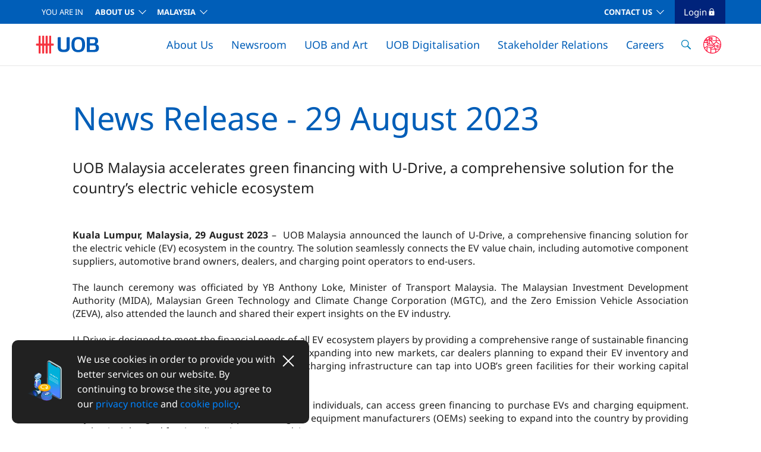

--- FILE ---
content_type: text/html;charset=UTF-8
request_url: https://www.uob.com.my/about/news/2023/news-release-aug23-29.page
body_size: 14787
content:
<!DOCTYPE html>
<html>
<head>
<META http-equiv="Content-Type" content="text/html; charset=UTF-8">
<!--ls:headInjectionDataBegin[script]--><script>
var dataElement = dataElement || {}; dataElement = { 
"pageName": "/about/news/2023/news-release-aug23-29.page", 
"language": "English (UK)", 
"country": "my", 
"product_category": "", 
"product_name": "", 
"product_id": "", 
"user_type": "anonymous", 
"event_name": "", 
"segment": "about", 
"virtual_pagename": ""
 };
</script><!--ls:headInjectionDataBegin[script]--><!--ls:headTopBegin[script]--><script src="//assets.adobedtm.com/4f0de1c2a678946ab5959eeb23f3c13fd6552995/satelliteLib-27e539a40079391d00d67113238af22ba9c90076.js"></script>


<script>
    (function (w, d, s, l, i) {
      w[l] = w[l] || [];
      w[l].push({
        'gtm.start': new Date().getTime(),
        event: 'gtm.js'
      });
      var f = d.getElementsByTagName(s)[0],
        j = d.createElement(s),
        dl = l != 'dataLayer' ? '&l=' + l : '';
      j.async = true;
      j.src = '//www.googletagmanager.com/gtm.js?id=' + i + dl;
      f.parentNode.insertBefore(j, f);
    })(window, document, 'script', 'dataLayer', 'GTM-TV94J8');
  </script>


<script type="application/ld+json">
{
  "@context": "https://schema.org",
  "@graph":
  [
  	{
		"@type": "Organization",
		"name": "United Overseas Bank Malaysia",
		"url": "https://www.uob.com.my/default/index.page",
		"logo": 
			{
        	"@type": "ImageObject",
        	"url": "https://www.uob.com.my/assets/web-resources/business/images/BrandAssets/UOB_Logo.svg"
			},
		"description": "UOB Malaysia offers a wide range of banking services, from personal banking to business solutions. Explore our secure and trusted financial offerings today.",
		"address": 
			{
        	"@type": "PostalAddress",
        	"streetAddress": "UOB Plaza 1 Kuala Lumpur, No. 7",
        	"addressRegion": "Jalan Raja Laut",
        	"postalCode": "50350",
        	"addressCountry": "Malaysia"
			},
		"contactPoint":
			[
        		{
          		"@type": "ContactPoint",
          		"name": "UOB Malaysia - Kuala Lumpur",
          		"telephone": "+6 03-26128 121",
          		"contactType": "Customer support",
          		"areaServed": "Kuala Lumpur"
        		}
      		],
      	"sameAs":
			[
        		"https://www.youtube.com/uob",
        		"https://www.instagram.com/uob.my/",
        		"https://www.facebook.com/uob.my/",
        		"https://www.linkedin.com/company/uob"
      		]
		}
	]
}
</script>
<!--ls:headTopEnd[script]--><!--ls:begin[analytics-head]--><!--ls:end[analytics-head]--><title>News Release 29 August 2023 | UOB Malaysia</title>
<!--grid-layout-->
<!--ls:begin[stylesheet]-->
<style type="text/css">
          
          .iw_container
          {
            max-width:800px !important;
            margin-left: auto !important;
            margin-right: auto !important;
          }
          .iw_stretch
          {
            min-width: 100% !important;
          }
        </style>
<link href="/iwov-resources/grid/bootstrap/4.0/bootstrap-grid.min.css" type="text/css" rel="stylesheet">
<!--ls:end[stylesheet]-->
<!--ls:begin[script]-->
<!--ls:end[script]-->
<!--ls:begin[meta-pagetitle]-->
<meta name="pagetitle" content="News Release 29 August 2023 | UOB Malaysia">
<!--ls:end[meta-pagetitle]-->
<!--ls:begin[meta-keywords]-->
<meta name="keywords" content="">
<!--ls:end[meta-keywords]-->
<!--ls:begin[meta-description]-->
<meta name="description" content="UOB Malaysia accelerates green financing with U-Drive,  a comprehensive solution for the country’s electric vehicle ecosystem">
<!--ls:end[meta-description]-->
<!--ls:begin[custom-meta-data]-->
<meta name="viewport" content="width=device-width, initial-scale=1.0, maximum-scale=1.0">
<meta name="siteName" content="about">
<meta name="segment" content="about">
<!--ls:end[custom-meta-data]-->
<!--ls:begin[meta-robots]-->
<meta name="robots" content="">
<meta name="robots" content="">
<!--ls:end[meta-robots]-->
<!--ls:begin[meta-vpath]-->
<meta name="vpath" content="">
<!--ls:end[meta-vpath]-->
<!--ls:begin[meta-page-locale-name]-->
<meta name="page-locale-name" content="">
<!--ls:end[meta-page-locale-name]-->
<!--ls:begin[stylesheet]-->
<link type="text/css" href="/assets/iwov-resources/css/mCustomScrollbar.css" rel="stylesheet" data-ocde-desktop_or_tablet_or_phone="show">
<!--ls:end[stylesheet]-->
<!--ls:begin[stylesheet]-->
<link type="text/css" href="/assets/iwov-resources/css/main.min.css" rel="stylesheet" data-ocde-desktop_or_tablet_or_phone="show">
<!--ls:end[stylesheet]-->
<!--ls:begin[stylesheet]-->
<link type="text/css" href="/assets/iwov-resources/css/theme.css" rel="stylesheet" data-ocde-desktop_or_tablet_or_phone="show">
<!--ls:end[stylesheet]-->
<!--ls:begin[stylesheet]-->
<link type="text/css" href="/assets/iwov-resources/css/en-font.css" rel="stylesheet" data-ocde-desktop_or_tablet_or_phone="show">
<!--ls:end[stylesheet]-->
<!--ls:begin[stylesheet]-->
<link type="text/css" href="/assets/iwov-resources/css/plugins/bootstrap-select.min.css" rel="stylesheet" data-ocde-desktop_or_tablet_or_phone="show">
<!--ls:end[stylesheet]-->
<!--ls:begin[stylesheet]-->
<link type="text/css" href="/assets/iwov-resources/css/custom.css" rel="stylesheet" data-ocde-desktop_or_tablet_or_phone="show">
<!--ls:end[stylesheet]-->
<!--ls:begin[stylesheet]-->
<link type="text/css" href="/assets/iwov-resources/css/extend.style.css" rel="stylesheet" data-ocde-desktop_or_tablet_or_phone="show">
<!--ls:end[stylesheet]-->
<!--ls:begin[script]-->
<script type="text/javascript" src="/assets/iwov-resources/js/plugins/jquery-3.5.1.min.js" data-ocde-desktop_or_tablet_or_phone="show"></script>
<!--ls:end[script]-->
<!--ls:begin[script]--><script type="text/javascript" src="/assets/iwov-resources/js/plugins/jquery.mark.min.js" data-ocde-desktop_or_tablet_or_phone="show"></script>
<!--ls:end[script]-->
<!--ls:begin[script]--><script type="text/javascript" src="/assets/iwov-resources/js/preloader.js" data-ocde-desktop_or_tablet_or_phone="show"></script>
<!--ls:end[script]-->
<!--ls:begin[canonical]-->
<link rel="canonical" href="https://www.uob.com.my/about/news/2023/news-release-aug23-29.page">
<!--ls:end[canonical]-->
<!--ls:begin[head-injection]--><link rel="stylesheet" href="/assets/iwov-resources/css/custom.css" media="all" />
<link rel="stylesheet" href="/assets/iwov-resources/css/tab-content/main.css" media="all" />
<link rel="stylesheet" href="/assets/iwov-resources/css/lity.css" media="all" />
<link rel="stylesheet" href="/assets/iwov-resources/css/search.css" media="all" />
<meta name="twitter:title" content="News Release 29 August 2023 | UOB Malaysia"/>
<meta name="twitter:url" content="https://www.uob.com.my/about/news/2023/news-release-aug23-29.page"/>
<meta name="twitter:description" content="UOB Malaysia accelerates green financing with U-Drive,  a comprehensive solution for the country’s electric vehicle ecosystem"/>
<meta name="twitter:image" content="https://www.uob.com.my/assets/web-resources/common/images/thumbnail/thumb-1.jpg"/>
<meta property="og:title" content="News Release 29 August 2023 | UOB Malaysia"/>
<meta property="og:url" content="https://www.uob.com.my/about/news/2023/news-release-aug23-29.page"/>
<meta property="og:description" content="UOB Malaysia accelerates green financing with U-Drive,  a comprehensive solution for the country’s electric vehicle ecosystem"/>
<meta property="og:image" content="https://www.uob.com.my/assets/web-resources/common/images/thumbnail/thumb-1.jpg"/>
<!--ls:end[head-injection]--><!--ls:begin[head-injection]--><!--ls:end[og/twitter]--><!--ls:begin[tracker-injection]--><!--ls:end[tracker-injection]--><!--ls:begin[script]--><!--ls:end[script]--><!--ls:begin[script]--><!--ls:end[script]--><!--ls:headBottomBegin[script]--><!--ls:headBottomEnd[script]--></head>
<body data-offset="10" data-target=".uob-scrollpy" data-spy="scroll" id="" class="">
<!--ls:bodyTopBegin[script]--><noscript>
      <iframe src="https://www.googletagmanager.com/ns.html?id=GTM-TV94J8" height="0" width="0" style="display:none;visibility:hidden"></iframe>
    </noscript>
<!--ls:bodyTopEnd[script]--><!--ls:begin[body]--><!--ls:begin[analytics-body-top]--><!--ls:end[analytics-body-top]--><div class="iw_viewport-wrapper"><div class="container-fluid iw_section" id="sectionklktvmzu"> 
 <div class="row iw_row iw_stretch" id="rowklktvmzv"> 
  <div class="iw_columns col-lg-12" id="colklktvmzw"> 
   <div class="iw_component" id="iw_comp1614255219497">
     <!--ls:begin[component-1614255219497]--><style>#iw_comp1614255219497{}</style><div class="container-fluid">
   <div class="bg-white justify-content-center align-items-center notice-bar d-none"> <a href="" class="dtm-link ml-3 text-underline" target="" anchor_name="header:"></a><div class="d-inline-block close-notice-bar"></div>
   </div>
</div><div class="page-header">
   <header class="header" id="header">
      <div class="container-fluid">
         <div class="d-none d-lg-block lg-navbar">
            <div>
               <nav class="navbar navbar-expand-sm justify-content-sm-between">
                  <ul class="navbar-nav">
                     <li class="nav-item dropdown dropdown-block-lg pl-0 dropdown-block-lg--personal-banking"><span class="text-uppercase mr-6 you-are-in">you are in</span><a data-toggle="dropdown" Title="header" class="dtm-link nav-link d-inline dropdown-toggle d-inline font-weight-bold text-uppercase text-ff-rbold" href="#" target="_self" anchor_name="header:about us">About Us</a><div class="dropdown-menu dropdown-menu-lg dropdown-menu-lg--personal-banking">
                           <div class="dropdown-items-block">
                              <h6 class="dropdown-header">For Individuals</h6><a href="https://www.uob.com.my/personal/index.page" class="dtm-link dropdown-item text-uppercase" target="_self" anchor_name="header:personal banking">Personal Banking</a><a Title="xyz" href="https://www.uob.com.my/wealthbanking/index.page" class="dtm-link dropdown-item text-uppercase" target="_self" anchor_name="header:wealth banking">Wealth Banking</a><a href="/privilegebanking/index.page" class="dtm-link dropdown-item text-uppercase" target="_self" anchor_name="header:privilege banking">Privilege Banking</a><a href="https://www.uob.com.my/private/index.page" class="dtm-link dropdown-item text-uppercase" target="_self" anchor_name="header:private bank">Private Bank</a><a href="/personal/promotions/member-referrer.page" class="dtm-link dropdown-item text-uppercase" target="_blank" anchor_name="header:uob referral">UOB Referral</a></div>
                           <div class="dropdown-items-block">
                              <h6 class="dropdown-header">For Companies</h6><a href="/business/index.page" class="dtm-link dropdown-item text-uppercase" target="_self" anchor_name="header:wholesale banking">Wholesale Banking</a><a href="https://www.uobgroup.com/foreign-direct-investment/index.page" class="dtm-link dropdown-item text-uppercase" target="_self" anchor_name="header:foreign direct investment">Foreign Direct Investment</a><a href="https://www.uobgroup.com/asean-insights/index.page" class="dtm-link dropdown-item text-uppercase" target="_self" anchor_name="header:uob asean insights">UOB ASEAN Insights</a><a href="https://www.uobgroup.com/industry-insights/index.page" class="dtm-link dropdown-item text-uppercase" target="_self" anchor_name="header:industry insights">Industry Insights</a></div>
                           <div class="dropdown-items-block">
                              <h6 class="dropdown-header">UOB Islamic Banking</h6><a href="https://www.uob.com.my/islamic/index.page" class="dtm-link dropdown-item text-uppercase" target="_self" anchor_name="header:islamic banking">Islamic Banking</a></div>
                           <div class="dropdown-items-block">
                              <h6 class="dropdown-header">About UOB</h6><a href="https://www.uob.com.my/about/about-index.page" class="dtm-link dropdown-item text-uppercase" target="_self" anchor_name="header:corporate profile">Corporate Profile</a><a href="https://www.uob.com.my/stakeholders/financial/financial.page" class="dtm-link dropdown-item text-uppercase" target="_self" anchor_name="header:stakeholder relations">Stakeholder Relations</a><a href="https://www.uob.com.my/digitalisation/index.page" class="dtm-link dropdown-item text-uppercase" target="_self" anchor_name="header:uob digitalisation">UOB Digitalisation</a></div>
                        </div>
                     </li>
                     <li class="nav-item dropdown dropdown-block-lg"><a data-toggle="dropdown" href="#" class="dtm-link nav-link dropdown-toggle d-inline font-weight-bold text-uppercase text-ff-rbold" target="_self" anchor_name="header:malaysia">Malaysia</a><div class="dropdown-menu dropdown-menu-lg dropdown-menu-lg--language">
                           <div class="dropdown-items-block">
                              <h6 class="dropdown-header"></h6><a href="https://www.uobgroup.com/uobgroup/index.page" class="dtm-link dropdown-item text-uppercase" target="_self" anchor_name="header:uob group">UOB Group</a><a href="https://www.uob.com.sg/" class="dtm-link dropdown-item text-uppercase" target="_self" anchor_name="header:uob singapore">UOB Singapore</a><a href="https://www.uobchina.com.cn/general/index.page" class="dtm-link dropdown-item text-uppercase" target="_self" anchor_name="header:uob china">UOB China</a><a href="https://www.uobgroup.com/hk/index.page" class="dtm-link dropdown-item text-uppercase" target="_self" anchor_name="header:uob hong kong">UOB Hong Kong</a><a href="https://www.uob.co.id/personal/index.page" class="dtm-link dropdown-item text-uppercase" target="_self" anchor_name="header:uob indonesia">UOB Indonesia</a><a href="https://www.uobgroup.com/in/index.page" class="dtm-link dropdown-item text-uppercase" target="_self" anchor_name="header:uob mumbai">UOB Mumbai</a><a href="https://www.uobgroup.com/ph/index.page" class="dtm-link dropdown-item text-uppercase" target="_self" anchor_name="header:uob philippines">UOB Philippines</a><a href="https://www.uobgroup.com/kr/index.page" class="dtm-link dropdown-item text-uppercase" target="_self" anchor_name="header:uob seoul">UOB Seoul</a><a href="https://www.uobgroup.com/tw/index.page" class="dtm-link dropdown-item text-uppercase" target="_self" anchor_name="header:uob taipei">UOB Taipei</a><a href="https://www.uob.co.th/" class="dtm-link dropdown-item text-uppercase" target="_self" anchor_name="header:uob thailand">UOB Thailand</a><a href="https://www.uobgroup.com/jp/index.page" class="dtm-link dropdown-item text-uppercase" target="_self" anchor_name="header:uob tokyo">UOB Tokyo</a><a href="https://www.uob.com.vn/" class="dtm-link dropdown-item text-uppercase" target="_self" anchor_name="header:uob vietnam">UOB Vietnam</a><a href="https://www.uobgroup.com/myanmar/" class="dtm-link dropdown-item text-uppercase" target="_self" anchor_name="header:uob yangon">UOB Yangon</a></div>
                        </div>
                     </li>
                  </ul>
                  <ul class="navbar-nav">
                     <li class="nav-item dropdown dropdown-block-lg"><a data-toggle="dropdown" href="#" class="dtm-link nav-link font-weight-bold dropdown-toggle text-uppercase text-ff-rbold" target="_self" anchor_name="header:contact us">Contact Us</a><div class="dropdown-menu dropdown-menu-lg-right dropdown-menu-lg dropdown-menu-lg--contact">
                           <div class="dropdown-items-block">
                              <h6 class="dropdown-header"></h6><a href="/default/contact-us.page" class="dtm-link dropdown-item text-uppercase" target="_self" anchor_name="header:contact us">Contact Us</a><a href="https://www.uob.com.my/default/uob-branch-locator.page" class="dtm-link dropdown-item text-uppercase" target="_blank" anchor_name="header:atm / branch locator">ATM / Branch Locator</a></div>
                        </div>
                     </li>
                     <li class="nav-item login-button dropdown pl-0 pr-4 ml-3"><a class="nav-link dropdown-toggle text-capitalize text-ff-rmedium" href="#" data-toggle="dropdown">Login<img loading="lazy" class="icon-login-lock" src="/assets/web-resources/business/images/Icons/icons-lock.svg" alt=""></a><div class="dropdown-menu dropdown-menu-right dropdown-menu-lg dropdown-menu-lg--login"><a Title="xyz" href="https://pib.uob.com.my/" class="dtm-link dropdown-item text-uppercase text-wrap" target="_blank" anchor_name="header:uob personal internet banking">UOB Personal Internet Banking</a><a href="https://my.infinity.uobgroup.com/" class="dtm-link dropdown-item text-uppercase text-wrap" target="_blank" anchor_name="header:uob infinity">UOB INFINITY</a><a href="https://my.uobsme.uobgroup.com/" class="dtm-link dropdown-item text-uppercase text-wrap" target="_blank" anchor_name="header:uob sme">UOB SME</a></div>
                     </li>
                  </ul>
               </nav>
            </div>
         </div>
         <div class="d-lg-none lg-down-header">
            <nav class="navbar mega-menu-lg-down-container navbar-expand-lg row ml-0 mr-0 bg-white headroom headroom--not-bottom headroom--not-top headroom--pinned">
               <div class="navbar-brand d-flex mb-0 mr-0 col-10 col-sm-11 pl-sm-0">
                  <div class="col-12 pr-0 pl-0 ml-sm-0">
                     <div class="row mr-0 ml-0 w-100 d-flex justify-content-between align-items-center"><span class="brand-item lg-down-logo"><a class="dtm-button" href="/about/about-index.page" button_name="header:uob logo"><img loading="lazy" src="/assets/web-resources/business/images/BrandAssets/UOB_Logo.svg" alt="uob logo"></a></span><span class="brand-item d-flex align-items-center"><span class="brand-item search-item" data-toggle="modal" data-target="#LgSearchModal"><a class="dtm-button" button_name="header:search"><img loading="lazy" class="icon-search" src="/assets/web-resources/images/Icons/icons-search.svg" alt="Search"></a></span><span class="brand-item login-item">
                              <div class="dropdown d-none d-sm-block d-lg-none"><a class="text-link text-uppercase" href="#" data-toggle="dropdown">Login<img loading="lazy" class="icon-login-lock" src="/assets/web-resources/business/images/Icons/icons-lock.svg" alt=""></a><div class="dropdown-menu dropdown-menu-right dropdown-menu-lg-down dropdown-menu-lg-down--login"><a Title="xyz" href="https://pib.uob.com.my/" class="dtm-link dropdown-item text-uppercase" target="_blank" anchor_name="header:uob personal internet banking">UOB Personal Internet Banking</a><a href="https://my.infinity.uobgroup.com/" class="dtm-link dropdown-item text-uppercase" target="_blank" anchor_name="header:uob infinity">UOB INFINITY</a><a href="https://my.uobsme.uobgroup.com/" class="dtm-link dropdown-item text-uppercase" target="_blank" anchor_name="header:uob sme">UOB SME</a></div>
                              </div>
                              <div class="d-sm-none"><a class="text-link" data-toggle="modal" data-target="#LgDownLoginModal">Login<img loading="lazy" class="icon-login-lock" src="/assets/web-resources/business/images/Icons/icons-lock.svg" alt=""></a></div></span></span></div>
                  </div>
               </div><button class="navbar-toggler p-0 col-2 col-sm-1 d-flex justify-content-center" type="button" data-toggle="collapse" data-target="#collapsibleNavbar" aria-expanded="false">
                  <div class="navbar-toggler-icon menu-open"><svg xmlns="http://www.w3.org/2000/svg" xmlns:xlink="http://www.w3.org/1999/xlink" width="32px" height="32px" xlink:href="data:image/png;base64" viewBox="0 0 32 32" version="1.1">
                        <title>Icons/Menu</title>
                        <g id="Icons/Menu" stroke="none" stroke-width="1" fill="none" fill-rule="evenodd">
                           <path d="M26,19 L26,21 L6,21 L6,19 L26,19 Z M21,11 L21,13 L6,13 L6,11 L21,11 Z" id="Combined-Shape" fill="#212121"></path>
                        </g></svg></div>
                  <div class="d-none navbar-toggler-icon menu-close"><svg xmlns="http://www.w3.org/2000/svg" xmlns:xlink="http://www.w3.org/1999/xlink" width="32px" height="32px" viewBox="0 0 32 32" version="1.1">
                        <title>Icons/Exit</title>
                        <defs>
                           <filter id="filter-1">
                              <feColorMatrix in="SourceGraphic" type="matrix" values="0 0 0 0 0.129412 0 0 0 0 0.129412 0 0 0 0 0.129412 0 0 0 1.000000 0"></feColorMatrix>
                           </filter>
                        </defs>
                        <g id="Icons/Exit" stroke="none" stroke-width="1" fill="none" fill-rule="evenodd">
                           <g filter="url(#filter-1)" id="Cross">
                              <g transform="translate(6.000000, 6.000000)">
                                 <path d="M18.2929,19.7071 C18.6834,20.0976 19.3166,20.0976 19.7071,19.7071 C20.0976,19.3166 20.0976,18.6834 19.7071,18.2929 L11.4142,10 L19.7071,1.70711 C20.0976,1.31658 20.0976,0.683419 19.7071,0.292893 C19.3166,-0.0976309 18.6834,-0.097631 18.2929,0.292893 L9.99999992,8.58579 L1.70711,0.292894 C1.31658,-0.0976306 0.683417,-0.0976306 0.292893,0.292894 C-0.0976311,0.683418 -0.0976311,1.31658 0.292893,1.70711 L8.58579,10 L0.292893,18.2929 C-0.0976311,18.6834 -0.0976311,19.3166 0.292893,19.7071 C0.683417,20.0976 1.31658,20.0976 1.70711,19.7071 L9.99999992,11.4142 L18.2929,19.7071 Z" id="Path" fill="#212121"></path>
                              </g>
                           </g>
                        </g></svg></div></button></nav>
         </div>
      </div>
   </header>
   <div class="header-mega-menu" id="home-mega-menu">
      <div class="container-fluid">
         <div class="d-none d-lg-block bg-white mega-menu-lg-container shadow">
            <div>
               <nav class="navbar navbar-expand-lg justify-content-sm-between">
                  <div><a class="dtm-button navbar-brand mega-logo" href="/about/about-index.page" button_name="header:uob logo"><img loading="lazy" src="/assets/web-resources/business/images/BrandAssets/UOB_Logo.svg" alt="uob logo"></a></div>
                  <div class="navbar-expand-lg">
                     <ul class="navbar-nav mr-auto sticky-navbar login-button-sticky-none">
                        <li class="nav-item dropdown megamenu-li one">
                           <div><a href="/about/about-index.page" class="dtm-link nav-link dropdown-toggle text-link--header pl-lg-4 pr-lg-4" target="_self" anchor_name="header:about us">About Us</a></div>
                           <div class="dropdown-menu megamenu" aria-labelledby="dropdown01">
                              <div class="row">
                                 <div class="col-lg">
                                    <h6 class="text-uppercase mega-menu-title">Our Story</h6>
                                    <div class="dropdown-item"><a href="/about/story/our-corporate-profile.page" class="dtm-link text-link" target="_self" anchor_name="header:our corporate profile">Our Corporate Profile</a></div>
                                    <div class="dropdown-item"><a href="/about/story/our-logo.page" class="dtm-link text-link" target="_self" anchor_name="header:our logo">Our Logo</a></div>
                                    <div class="dropdown-item"><a href="/about/global/global-network.page" class="dtm-link text-link" target="_self" anchor_name="header:global network">Global Network</a></div>
                                    <div class="dropdown-item"><a href="/about/community/community.page" class="dtm-link text-link" target="_self" anchor_name="header:community involvement">Community Involvement</a></div>
                                 </div>
                                 <div class="split-line"></div>
                                 <div class="col-lg">
                                    <h6 class="text-uppercase mega-menu-title">Our Leaders</h6>
                                    <div class="dropdown-item"><a href="/about/management/our-management.page" class="dtm-link text-link" target="_self" anchor_name="header:board of directors">Board of Directors</a></div>
                                    <div class="dropdown-item"><a href="/about/management/function-conduct.page" class="dtm-link text-link" target="_self" anchor_name="header:function &amp; conduct">Function & Conduct</a></div>
                                    <div class="dropdown-item"><a href="/about/management/senior-management.page" class="dtm-link text-link" target="_self" anchor_name="header:our management">Our Management</a></div>
                                    <div class="dropdown-item"><a href="https://www.uobgroup.com/uobgroup/about/management/remembering-dr-wee-cho-yaw.page" class="dtm-link text-link" target="_blank" anchor_name="header:remembering dr wee cho yaw">Remembering Dr Wee Cho Yaw</a></div>
                                 </div>
                                 <div class="split-line"></div>
                                 <div class="col-lg">
                                    <h6 class="text-uppercase mega-menu-title">Awards & Accolades</h6>
                                    <div class="dropdown-item"><a href="/about/awards/our-accolades.page" class="dtm-link text-link" target="_self" anchor_name="header:listing of awards">Listing of Awards</a></div>
                                 </div>
                                 <div class="col-lg"><img loading="lazy" src="/assets/web-resources/about/images/global/navigation-banner-profile-436x320.jpeg" alt="Corporate profile" class="border-radius-10 card-of-cloum"><h4 class="uob-h4 mt-4 mega-menu-img-title">Our Corporate Profile</h4>
                                    <p class="mega-menu-content">UOB (Malaysia) is a subsidiary of UOB, a leading bank in Asia with a global network.</p><a href="/about/story/our-corporate-profile.page" target="_self" class="dtm-link text-link mt-6 text-link--bright-blue" anchor_name="Our Corporate Profile:find out more">Find out more</a></div>
                              </div>
                           </div>
                        </li>
                        <li class="nav-item dropdown megamenu-li two">
                           <div><a href="/about/news/news.page" class="dtm-link nav-link dropdown-toggle text-link--header pl-lg-4 pr-lg-4" target="_self" anchor_name="header:newsroom">Newsroom</a></div>
                           <div class="dropdown-menu megamenu" aria-labelledby="dropdown02">
                              <div class="row">
                                 <div class="col-lg">
                                    <h6 class="text-uppercase mega-menu-title">News Releases</h6>
                                    <div class="dropdown-item"><a href="/about/news/news.page" class="dtm-link text-link" target="_self" anchor_name="header:uob malaysia news releases">UOB Malaysia News Releases</a></div>
                                    <div class="dropdown-item"><a href="https://www.uobgroup.com/uobgroup/newsroom/index.page" class="dtm-link text-link" target="_blank" anchor_name="header:uob group news releases">UOB Group News Releases</a></div>
                                 </div>
                                 <div class="col-lg"></div>
                                 <div class="col-lg"></div>
                                 <div class="col-lg"><img loading="lazy" src="/assets/web-resources/about/images/global/navigation-banner-newsroom-436x320.jpeg" alt="newsroom" class="border-radius-10 card-of-cloum"><h4 class="uob-h4 mt-4 mega-menu-img-title">UOB Malaysia News Releases</h4>
                                    <p class="mega-menu-content">Read up on the latest news releases about UOB Malaysia.</p><a href="/about/news/news.page" target="_self" class="dtm-link text-link mt-6 text-link--bright-blue" anchor_name="UOB Malaysia News Releases:find out more">Find out more</a></div>
                              </div>
                           </div>
                        </li>
                        <li class="nav-item dropdown megamenu-li three">
                           <div><a href="/about/art-explorer/art-explorer.page" class="dtm-link nav-link dropdown-toggle text-link--header pl-lg-4 pr-lg-4" target="_self" anchor_name="header:uob and art">UOB and Art</a></div>
                           <div class="dropdown-menu megamenu" aria-labelledby="dropdown03">
                              <div class="row">
                                 <div class="col-lg">
                                    <h6 class="text-uppercase mega-menu-title">Art Explorer</h6>
                                    <div class="dropdown-item"><a href="/about/art-explorer/art-as-therapy.page" class="dtm-link text-link" target="_self" anchor_name="header:art as therapy">Art as Therapy</a></div>
                                    <div class="dropdown-item"><a href="/about/art-explorer/art-at-home.page" class="dtm-link text-link" target="_self" anchor_name="header:art at home">Art at Home</a></div>
                                    <div class="dropdown-item"><a href="/about/art-explorer/art-in-colours.page" class="dtm-link text-link" target="_self" anchor_name="header:art in colours">Art in Colours</a></div>
                                    <div class="dropdown-item"><a href="/about/art-explorer/art-in-story.page" class="dtm-link text-link" target="_self" anchor_name="header:art in story">Art in Story</a></div>
                                 </div>
                                 <div class="split-line"></div>
                                 <div class="col-lg">
                                    <h6 class="text-uppercase mega-menu-title">Painting</h6>
                                    <div class="dropdown-item"><a href="/about/paintingoftheyear.page" class="dtm-link text-link" target="_self" anchor_name="header:uob painting of the year">UOB Painting of the Year</a></div>
                                 </div>
                                 <div class="col-lg"><img loading="lazy" src="/assets/web-resources/about/images/global/navigation-banner-art-436x320.jpeg" alt="UOB Painting of the Year." class="border-radius-10 card-of-cloum"><h4 class="uob-h4 mt-4 mega-menu-img-title">UOB Painting of the Year</h4>
                                    <p class="mega-menu-content">At UOB, we believe that art transcends language, culture, geographies and time.</p><a href="/about/paintingoftheyear.page" target="_blank" class="dtm-link text-link mt-6 text-link--bright-blue" anchor_name="UOB Painting of the Year:find out more">Find out more</a></div>
                              </div>
                           </div>
                        </li>
                        <li class="nav-item dropdown megamenu-li four">
                           <div><a href="/digitalisation/index.page" class="dtm-link nav-link dropdown-toggle text-link--header pl-lg-4 pr-lg-4" target="_blank" anchor_name="header:uob digitalisation">UOB Digitalisation</a></div>
                           <div class="dropdown-menu megamenu" aria-labelledby="dropdown04">
                              <div class="row">
                                 <div class="col-lg">
                                    <h6 class="text-uppercase mega-menu-title">Digital Transformation</h6>
                                    <div class="dropdown-item"><a href="/digitalisation/programmes.page" class="dtm-link text-link" target="_blank" anchor_name="header:programmes">Programmes</a></div>
                                    <div class="dropdown-item"><a href="/digitalisation/events/index.page" class="dtm-link text-link" target="_blank" anchor_name="header:events">Events</a></div>
                                    <div class="dropdown-item"><a href="/digitalisation/press-release.page" class="dtm-link text-link" target="_blank" anchor_name="header:news &amp; insights">News & Insights</a></div>
                                 </div>
                                 <div class="col-lg"></div>
                                 <div class="col-lg"></div>
                                 <div class="col-lg"><img loading="lazy" src="/assets/web-resources/about/images/global/navigation-banner-digitalisation-436x320.jpeg" alt="digitalisation" class="border-radius-10 card-of-cloum"><h4 class="uob-h4 mt-4 mega-menu-img-title">Powering innovation across ASEAN</h4>
                                    <p class="mega-menu-content">Tap on our strategic ecosystem partnerships to thrive in today's digital economy.</p><a href="/digitalisation/index.page" target="_blank" class="dtm-link text-link mt-6 text-link--bright-blue" anchor_name="Powering innovation across ASEAN:find out more">Find out more</a></div>
                              </div>
                           </div>
                        </li>
                        <li class="nav-item dropdown megamenu-li five">
                           <div><a href="/stakeholders/financial/financial.page" class="dtm-link nav-link dropdown-toggle text-link--header pl-lg-4 pr-lg-4" target="_self" anchor_name="header:stakeholder relations">Stakeholder Relations</a></div>
                           <div class="dropdown-menu megamenu" aria-labelledby="dropdown05">
                              <div class="row">
                                 <div class="col-lg">
                                    <h6 class="text-uppercase mega-menu-title">Financial Results</h6>
                                    <div class="dropdown-item"><a href="/stakeholders/financial/financial.page" class="dtm-link text-link" target="_self" anchor_name="header:unaudited financial statements">Unaudited Financial Statements</a></div>
                                    <div class="dropdown-item"><a href="/stakeholders/financial/pillar3.page" class="dtm-link text-link" target="_self" anchor_name="header:pillar 3 disclosure">Pillar 3 Disclosure</a></div>
                                    <div class="dropdown-item"><a href="/stakeholders/annual/annual.page" class="dtm-link text-link" target="_self" anchor_name="header:annual reports">Annual Reports</a></div>
                                    <div class="dropdown-item"><a href="" class="dtm-link text-link" target="" anchor_name="header:"></a></div>
                                 </div>
                                 <div class="split-line"></div>
                                 <div class="col-lg">
                                    <h6 class="text-uppercase mega-menu-title">Information</h6>
                                    <div class="dropdown-item"><a href="/stakeholders/risk/risk.page" class="dtm-link text-link" target="_self" anchor_name="header:risk management">Risk Management</a></div>
                                    <div class="dropdown-item"><a href="/stakeholders/credit/credit.page" class="dtm-link text-link" target="_self" anchor_name="header:credit rating">Credit Rating</a></div>
                                    <div class="dropdown-item"><a href="/stakeholders/debt/debt-instruments.page" class="dtm-link text-link" target="_self" anchor_name="header:debt instrument">Debt Instrument</a></div>
                                 </div>
                                 <div class="split-line"></div>
                                 <div class="col-lg">
                                    <h6 class="text-uppercase mega-menu-title">Policies</h6>
                                    <div class="dropdown-item"><a href="/stakeholders/corporate-governance/whistle-blowing-policy.page" class="dtm-link text-link" target="_self" anchor_name="header:whistle blowing policy">Whistle Blowing Policy</a></div>
                                    <div class="dropdown-item"><a href="/stakeholders/anti-bribery/anti-bribery-corruption.page" class="dtm-link text-link" target="_self" anchor_name="header:anti-bribery and corruption policy">Anti-Bribery and Corruption Policy</a></div>
                                 </div>
                                 <div class="col-lg"><img loading="lazy" src="/assets/web-resources/about/images/global/navigation-banner-financial-436x320.jpeg" alt="Financial Report" class="border-radius-10 card-of-cloum"><h4 class="uob-h4 mt-4 mega-menu-img-title">UOBM Annual Report 2023</h4>
                                    <p class="mega-menu-content">Building the Future of ASEAN</p><a href="https://www.uob.com.my/assets/web-resources/stakeholders/pdf/financial-results/annual-report-2023.pdf" target="_blank" class="dtm-link text-link mt-6 text-link--bright-blue" anchor_name="UOBM Annual Report 2023:find out more">Find out more</a></div>
                              </div>
                           </div>
                        </li>
                        <li class="nav-item dropdown megamenu-li six">
                           <div><a href="https://www.uobgroup.com/careers/index.page" class="dtm-link nav-link dropdown-toggle text-link--header pl-lg-4 pr-lg-4" target="_blank" anchor_name="header:careers">Careers</a></div>
                        </li>
                        <li class="nav-item megamenu-li header-search-icon">
                           <div><button class="dtm-button btn" data-toggle="modal" data-target="#LgSearchModal" button_name="header:search"><img loading="lazy" class="icon-search" src="/assets/web-resources/images/Icons/icons-search.svg" alt="Search"></button></div>
                        </li>
                        <li class="nav-item megamenu-li right-by-you-seal">
                           <div><a class="btn dtm-button" button_name="uob seal mark" target="_self"><img loading="lazy" src="/assets/web-resources/business/images/Icons/right-by-you-seal.svg" alt=""></a></div>
                        </li>
                        <li class="nav-item login-button-sticky login-button dropdown ml-lg-5 d-none"><a class="nav-link dropdown-toggle text-capitalize text-white" href="#" data-toggle="dropdown">Login<img loading="lazy" class="icon-login-lock" src="/assets/web-resources/business/images/Icons/icons-lock.svg" alt=""></a><div class="dropdown-menu dropdown-menu-right dropdown-menu-lg dropdown-menu-lg--login"><a Title="xyz" href="https://pib.uob.com.my/" class="dtm-link dropdown-item text-uppercase" target="_blank" anchor_name="header:uob personal internet banking">UOB Personal Internet Banking</a><a href="https://my.infinity.uobgroup.com/" class="dtm-link dropdown-item text-uppercase" target="_blank" anchor_name="header:uob infinity">UOB INFINITY</a><a href="https://my.uobsme.uobgroup.com/" class="dtm-link dropdown-item text-uppercase" target="_blank" anchor_name="header:uob sme">UOB SME</a></div>
                        </li>
                     </ul>
                  </div>
               </nav>
            </div>
         </div>
         <div class="row d-lg-none lg-down-mega-menu">
            <div class="d-none col-sm-5 col-md-6 d-sm-block bg-light-gray"></div>
            <div class="col-12 col-sm-7 col-md-6 pl-0 pr-0 d-flex flex-column">
               <div class="collapse navbar-collapse" id="collapsibleNavbar">
                  <div class="mega-menu-list-top w-100">
                     <div class="mx-auto mega-menu-list-item">
                        <div class="accordion md-accordion" role="tablist" aria-multiselectable="true" id="accordion-headerEX1">
                           <div class="card">
                              <div class="card-header parent-accordion-header" role="tab" id="heading-headerEX1"><a class="collapsed" data-toggle="collapse" aria-expanded="false" data-parent="#accordion-headerEX1" href="#collapse-headerEX1">
                                    <h5 class="d-flex justify-content-between page-header__title"><span><img loading="lazy" class="d-none icon-chevron-left" src="/assets/iwov-resources/assets/Icons/icons-chevron-left.svg" alt="chevron left"><span class="title">About Us</span><img loading="lazy" class="d-none icon-chevron-right" src="/assets/iwov-resources/assets/Icons/icons-chevron-right.svg" alt="chevron right"></span></h5></a></div>
                              <div class="collapse" role="tabpanel" id="collapse-headerEX1" aria-labelledby="heading-headerEX1" data-parent="#accordion-headerEX1">
                                 <div class="card-body">
                                    <div class="row">
                                       <div class="split-line--row"></div>
                                       <div class="col-12 pb-4 pt-3">
                                          <div class="accordion" role="tablist" aria-multiselectable="true" id="lg-down-mega-menu-accordion-two1">
                                             <div class="card">
                                                <div class="card-header sub-accordion-header" role="tab" id="lg-down-mega-menu-accordion-two1-heading1"><a data-toggle="collapse" aria-expanded="true" data-parent="#lg-down-mega-menu-accordion-two1-heading1" href="#lg-down-mega-menu-accordion-two1-collapse1" aria-controls="lg-down-mega-menu-accordion-two1-collapse1">
                                                      <h6 class="d-flex justify-content-between"><span class="text-uppercase title">Our Story</span><img loading="lazy" class="icon-chevron-down-black" src="/assets/iwov-resources/assets/Icons/icons-chevron-down-black.svg" alt="chevron down"></h6></a></div>
                                                <div class="collapse show" role="tabpanel" id="lg-down-mega-menu-accordion-two1-collapse1" aria-labelledby="lg-down-mega-menu-accordion-two1-heading11" data-parent="#lg-down-mega-menu-accordion-two1">
                                                   <div class="card-body">
                                                      <div class="dropdown-item"><a href="/about/story/our-corporate-profile.page" class="dtm-link text-link" target="_self" anchor_name="header:our corporate profile">Our Corporate Profile</a></div>
                                                      <div class="dropdown-item"><a href="/about/story/our-logo.page" class="dtm-link text-link" target="_self" anchor_name="header:our logo">Our Logo</a></div>
                                                      <div class="dropdown-item"><a href="/about/global/global-network.page" class="dtm-link text-link" target="_self" anchor_name="header:global network">Global Network</a></div>
                                                      <div class="dropdown-item"><a href="/about/community/community.page" class="dtm-link text-link" target="_self" anchor_name="header:community involvement">Community Involvement</a></div>
                                                   </div>
                                                </div>
                                             </div>
                                          </div>
                                       </div>
                                       <div class="split-line--row"></div>
                                       <div class="col-12 pb-4 pt-3">
                                          <h6 class="text-uppercase accordion-dropdown-item-title">Our Leaders</h6>
                                          <div class="dropdown-item"><a href="/about/management/our-management.page" class="dtm-link text-link" target="_self" anchor_name="header:board of directors">Board of Directors</a></div>
                                          <div class="dropdown-item"><a href="/about/management/function-conduct.page" class="dtm-link text-link" target="_self" anchor_name="header:function &amp; conduct">Function & Conduct</a></div>
                                          <div class="dropdown-item"><a href="/about/management/senior-management.page" class="dtm-link text-link" target="_self" anchor_name="header:our management">Our Management</a></div>
                                          <div class="dropdown-item"><a href="https://www.uobgroup.com/uobgroup/about/management/remembering-dr-wee-cho-yaw.page" class="dtm-link text-link" target="_blank" anchor_name="header:remembering dr wee cho yaw">Remembering Dr Wee Cho Yaw</a></div>
                                       </div>
                                       <div class="split-line--row"></div>
                                       <div class="col-12 pb-4 pt-3">
                                          <h6 class="text-uppercase accordion-dropdown-item-title">Awards & Accolades</h6>
                                          <div class="dropdown-item"><a href="/about/awards/our-accolades.page" class="dtm-link text-link" target="_self" anchor_name="header:listing of awards">Listing of Awards</a></div>
                                       </div>
                                       <div class="split-line--row"></div>
                                       <div class="col-12 pb-4 pt-3 image-block"><img loading="lazy" src="/assets/web-resources/about/images/global/navigation-banner-profile-436x320.jpeg" alt="Corporate profile"><h4 class="mt-3 image-block-title">Our Corporate Profile</h4>
                                          <p class="image-block-content">UOB (Malaysia) is a subsidiary of UOB, a leading bank in Asia with a global network.</p><a href="/about/story/our-corporate-profile.page" class="dtm-link text-link text-link--bright-blue" target="_self" anchor_name="header:find out more">Find out more</a></div>
                                    </div>
                                 </div>
                              </div>
                           </div>
                        </div>
                     </div>
                     <div class="mx-auto mega-menu-list-item">
                        <div class="accordion md-accordion" role="tablist" aria-multiselectable="true" id="accordion-headerEX2">
                           <div class="card">
                              <div class="card-header parent-accordion-header" role="tab" id="heading-headerEX2"><a class="collapsed" data-toggle="collapse" aria-expanded="false" data-parent="#accordion-headerEX2" href="#collapse-headerEX2">
                                    <h5 class="d-flex justify-content-between page-header__title"><span><img loading="lazy" class="d-none icon-chevron-left" src="/assets/iwov-resources/assets/Icons/icons-chevron-left.svg" alt="chevron left"><span class="title">Newsroom</span><img loading="lazy" class="d-none icon-chevron-right" src="/assets/iwov-resources/assets/Icons/icons-chevron-right.svg" alt="chevron right"></span></h5></a></div>
                              <div class="collapse" role="tabpanel" id="collapse-headerEX2" aria-labelledby="heading-headerEX2" data-parent="#accordion-headerEX2">
                                 <div class="card-body">
                                    <div class="row">
                                       <div class="split-line--row"></div>
                                       <div class="col-12 pb-4 pt-3">
                                          <div class="accordion" role="tablist" aria-multiselectable="true" id="lg-down-mega-menu-accordion-two2">
                                             <div class="card">
                                                <div class="card-header sub-accordion-header" role="tab" id="lg-down-mega-menu-accordion-two2-heading2"><a data-toggle="collapse" aria-expanded="true" data-parent="#lg-down-mega-menu-accordion-two2-heading2" href="#lg-down-mega-menu-accordion-two2-collapse2" aria-controls="lg-down-mega-menu-accordion-two2-collapse2">
                                                      <h6 class="d-flex justify-content-between"><span class="text-uppercase title">News Releases</span><img loading="lazy" class="icon-chevron-down-black" src="/assets/iwov-resources/assets/Icons/icons-chevron-down-black.svg" alt="chevron down"></h6></a></div>
                                                <div class="collapse show" role="tabpanel" id="lg-down-mega-menu-accordion-two2-collapse2" aria-labelledby="lg-down-mega-menu-accordion-two2-heading12" data-parent="#lg-down-mega-menu-accordion-two2">
                                                   <div class="card-body">
                                                      <div class="dropdown-item"><a href="/about/news/news.page" class="dtm-link text-link" target="_self" anchor_name="header:uob malaysia news releases">UOB Malaysia News Releases</a></div>
                                                      <div class="dropdown-item"><a href="https://www.uobgroup.com/uobgroup/newsroom/index.page" class="dtm-link text-link" target="_blank" anchor_name="header:uob group news releases">UOB Group News Releases</a></div>
                                                   </div>
                                                </div>
                                             </div>
                                          </div>
                                       </div>
                                       <div class="split-line--row"></div>
                                       <div class="col-12 pb-4 pt-3 image-block"><img loading="lazy" src="/assets/web-resources/about/images/global/navigation-banner-newsroom-436x320.jpeg" alt="newsroom"><h4 class="mt-3 image-block-title">UOB Malaysia News Releases</h4>
                                          <p class="image-block-content">Read up on the latest news releases about UOB Malaysia.</p><a href="/about/news/news.page" class="dtm-link text-link text-link--bright-blue" target="_self" anchor_name="header:find out more">Find out more</a></div>
                                    </div>
                                 </div>
                              </div>
                           </div>
                        </div>
                     </div>
                     <div class="mx-auto mega-menu-list-item">
                        <div class="accordion md-accordion" role="tablist" aria-multiselectable="true" id="accordion-headerEX3">
                           <div class="card">
                              <div class="card-header parent-accordion-header" role="tab" id="heading-headerEX3"><a class="collapsed" data-toggle="collapse" aria-expanded="false" data-parent="#accordion-headerEX3" href="#collapse-headerEX3">
                                    <h5 class="d-flex justify-content-between page-header__title"><span><img loading="lazy" class="d-none icon-chevron-left" src="/assets/iwov-resources/assets/Icons/icons-chevron-left.svg" alt="chevron left"><span class="title">UOB and Art</span><img loading="lazy" class="d-none icon-chevron-right" src="/assets/iwov-resources/assets/Icons/icons-chevron-right.svg" alt="chevron right"></span></h5></a></div>
                              <div class="collapse" role="tabpanel" id="collapse-headerEX3" aria-labelledby="heading-headerEX3" data-parent="#accordion-headerEX3">
                                 <div class="card-body">
                                    <div class="row">
                                       <div class="split-line--row"></div>
                                       <div class="col-12 pb-4 pt-3">
                                          <div class="accordion" role="tablist" aria-multiselectable="true" id="lg-down-mega-menu-accordion-two3">
                                             <div class="card">
                                                <div class="card-header sub-accordion-header" role="tab" id="lg-down-mega-menu-accordion-two3-heading3"><a data-toggle="collapse" aria-expanded="true" data-parent="#lg-down-mega-menu-accordion-two3-heading3" href="#lg-down-mega-menu-accordion-two3-collapse3" aria-controls="lg-down-mega-menu-accordion-two3-collapse3">
                                                      <h6 class="d-flex justify-content-between"><span class="text-uppercase title">Art Explorer</span><img loading="lazy" class="icon-chevron-down-black" src="/assets/iwov-resources/assets/Icons/icons-chevron-down-black.svg" alt="chevron down"></h6></a></div>
                                                <div class="collapse show" role="tabpanel" id="lg-down-mega-menu-accordion-two3-collapse3" aria-labelledby="lg-down-mega-menu-accordion-two3-heading13" data-parent="#lg-down-mega-menu-accordion-two3">
                                                   <div class="card-body">
                                                      <div class="dropdown-item"><a href="/about/art-explorer/art-as-therapy.page" class="dtm-link text-link" target="_self" anchor_name="header:art as therapy">Art as Therapy</a></div>
                                                      <div class="dropdown-item"><a href="/about/art-explorer/art-at-home.page" class="dtm-link text-link" target="_self" anchor_name="header:art at home">Art at Home</a></div>
                                                      <div class="dropdown-item"><a href="/about/art-explorer/art-in-colours.page" class="dtm-link text-link" target="_self" anchor_name="header:art in colours">Art in Colours</a></div>
                                                      <div class="dropdown-item"><a href="/about/art-explorer/art-in-story.page" class="dtm-link text-link" target="_self" anchor_name="header:art in story">Art in Story</a></div>
                                                   </div>
                                                </div>
                                             </div>
                                          </div>
                                       </div>
                                       <div class="split-line--row"></div>
                                       <div class="col-12 pb-4 pt-3">
                                          <h6 class="text-uppercase accordion-dropdown-item-title">Painting</h6>
                                          <div class="dropdown-item"><a href="/about/paintingoftheyear.page" class="dtm-link text-link" target="_self" anchor_name="header:uob painting of the year">UOB Painting of the Year</a></div>
                                       </div>
                                       <div class="split-line--row"></div>
                                       <div class="col-12 pb-4 pt-3 image-block"><img loading="lazy" src="/assets/web-resources/about/images/global/navigation-banner-art-436x320.jpeg" alt="UOB Painting of the Year."><h4 class="mt-3 image-block-title">UOB Painting of the Year</h4>
                                          <p class="image-block-content">At UOB, we believe that art transcends language, culture, geographies and time.</p><a href="/about/paintingoftheyear.page" class="dtm-link text-link text-link--bright-blue" target="_blank" anchor_name="header:find out more">Find out more</a></div>
                                    </div>
                                 </div>
                              </div>
                           </div>
                        </div>
                     </div>
                     <div class="mx-auto mega-menu-list-item">
                        <div class="accordion md-accordion" role="tablist" aria-multiselectable="true" id="accordion-headerEX4">
                           <div class="card">
                              <div class="card-header parent-accordion-header" role="tab" id="heading-headerEX4"><a class="collapsed" data-toggle="collapse" aria-expanded="false" data-parent="#accordion-headerEX4" href="#collapse-headerEX4">
                                    <h5 class="d-flex justify-content-between page-header__title"><span><img loading="lazy" class="d-none icon-chevron-left" src="/assets/iwov-resources/assets/Icons/icons-chevron-left.svg" alt="chevron left"><span class="title">UOB Digitalisation</span><img loading="lazy" class="d-none icon-chevron-right" src="/assets/iwov-resources/assets/Icons/icons-chevron-right.svg" alt="chevron right"></span></h5></a></div>
                              <div class="collapse" role="tabpanel" id="collapse-headerEX4" aria-labelledby="heading-headerEX4" data-parent="#accordion-headerEX4">
                                 <div class="card-body">
                                    <div class="row">
                                       <div class="split-line--row"></div>
                                       <div class="col-12 pb-4 pt-3">
                                          <div class="accordion" role="tablist" aria-multiselectable="true" id="lg-down-mega-menu-accordion-two4">
                                             <div class="card">
                                                <div class="card-header sub-accordion-header" role="tab" id="lg-down-mega-menu-accordion-two4-heading4"><a data-toggle="collapse" aria-expanded="true" data-parent="#lg-down-mega-menu-accordion-two4-heading4" href="#lg-down-mega-menu-accordion-two4-collapse4" aria-controls="lg-down-mega-menu-accordion-two4-collapse4">
                                                      <h6 class="d-flex justify-content-between"><span class="text-uppercase title">Digital Transformation</span><img loading="lazy" class="icon-chevron-down-black" src="/assets/iwov-resources/assets/Icons/icons-chevron-down-black.svg" alt="chevron down"></h6></a></div>
                                                <div class="collapse show" role="tabpanel" id="lg-down-mega-menu-accordion-two4-collapse4" aria-labelledby="lg-down-mega-menu-accordion-two4-heading14" data-parent="#lg-down-mega-menu-accordion-two4">
                                                   <div class="card-body">
                                                      <div class="dropdown-item"><a href="/digitalisation/programmes.page" class="dtm-link text-link" target="_blank" anchor_name="header:programmes">Programmes</a></div>
                                                      <div class="dropdown-item"><a href="/digitalisation/events/index.page" class="dtm-link text-link" target="_blank" anchor_name="header:events">Events</a></div>
                                                      <div class="dropdown-item"><a href="/digitalisation/press-release.page" class="dtm-link text-link" target="_blank" anchor_name="header:news &amp; insights">News & Insights</a></div>
                                                   </div>
                                                </div>
                                             </div>
                                          </div>
                                       </div>
                                       <div class="split-line--row"></div>
                                       <div class="col-12 pb-4 pt-3 image-block"><img loading="lazy" src="/assets/web-resources/about/images/global/navigation-banner-digitalisation-436x320.jpeg" alt="digitalisation"><h4 class="mt-3 image-block-title">Powering innovation across ASEAN</h4>
                                          <p class="image-block-content">Tap on our strategic ecosystem partnerships to thrive in today's digital economy.</p><a href="/digitalisation/index.page" class="dtm-link text-link text-link--bright-blue" target="_blank" anchor_name="header:find out more">Find out more</a></div>
                                    </div>
                                 </div>
                              </div>
                           </div>
                        </div>
                     </div>
                     <div class="mx-auto mega-menu-list-item">
                        <div class="accordion md-accordion" role="tablist" aria-multiselectable="true" id="accordion-headerEX5">
                           <div class="card">
                              <div class="card-header parent-accordion-header" role="tab" id="heading-headerEX5"><a class="collapsed" data-toggle="collapse" aria-expanded="false" data-parent="#accordion-headerEX5" href="#collapse-headerEX5">
                                    <h5 class="d-flex justify-content-between page-header__title"><span><img loading="lazy" class="d-none icon-chevron-left" src="/assets/iwov-resources/assets/Icons/icons-chevron-left.svg" alt="chevron left"><span class="title">Stakeholder Relations</span><img loading="lazy" class="d-none icon-chevron-right" src="/assets/iwov-resources/assets/Icons/icons-chevron-right.svg" alt="chevron right"></span></h5></a></div>
                              <div class="collapse" role="tabpanel" id="collapse-headerEX5" aria-labelledby="heading-headerEX5" data-parent="#accordion-headerEX5">
                                 <div class="card-body">
                                    <div class="row">
                                       <div class="split-line--row"></div>
                                       <div class="col-12 pb-4 pt-3">
                                          <div class="accordion" role="tablist" aria-multiselectable="true" id="lg-down-mega-menu-accordion-two5">
                                             <div class="card">
                                                <div class="card-header sub-accordion-header" role="tab" id="lg-down-mega-menu-accordion-two5-heading5"><a data-toggle="collapse" aria-expanded="true" data-parent="#lg-down-mega-menu-accordion-two5-heading5" href="#lg-down-mega-menu-accordion-two5-collapse5" aria-controls="lg-down-mega-menu-accordion-two5-collapse5">
                                                      <h6 class="d-flex justify-content-between"><span class="text-uppercase title">Financial Results</span><img loading="lazy" class="icon-chevron-down-black" src="/assets/iwov-resources/assets/Icons/icons-chevron-down-black.svg" alt="chevron down"></h6></a></div>
                                                <div class="collapse show" role="tabpanel" id="lg-down-mega-menu-accordion-two5-collapse5" aria-labelledby="lg-down-mega-menu-accordion-two5-heading15" data-parent="#lg-down-mega-menu-accordion-two5">
                                                   <div class="card-body">
                                                      <div class="dropdown-item"><a href="/stakeholders/financial/financial.page" class="dtm-link text-link" target="_self" anchor_name="header:unaudited financial statements">Unaudited Financial Statements</a></div>
                                                      <div class="dropdown-item"><a href="/stakeholders/financial/pillar3.page" class="dtm-link text-link" target="_self" anchor_name="header:pillar 3 disclosure">Pillar 3 Disclosure</a></div>
                                                      <div class="dropdown-item"><a href="/stakeholders/annual/annual.page" class="dtm-link text-link" target="_self" anchor_name="header:annual reports">Annual Reports</a></div>
                                                      <div class="dropdown-item"><a href="" class="dtm-link text-link" target="" anchor_name="header:"></a></div>
                                                   </div>
                                                </div>
                                             </div>
                                          </div>
                                       </div>
                                       <div class="split-line--row"></div>
                                       <div class="col-12 pb-4 pt-3">
                                          <h6 class="text-uppercase accordion-dropdown-item-title">Information</h6>
                                          <div class="dropdown-item"><a href="/stakeholders/risk/risk.page" class="dtm-link text-link" target="_self" anchor_name="header:risk management">Risk Management</a></div>
                                          <div class="dropdown-item"><a href="/stakeholders/credit/credit.page" class="dtm-link text-link" target="_self" anchor_name="header:credit rating">Credit Rating</a></div>
                                          <div class="dropdown-item"><a href="/stakeholders/debt/debt-instruments.page" class="dtm-link text-link" target="_self" anchor_name="header:debt instrument">Debt Instrument</a></div>
                                       </div>
                                       <div class="split-line--row"></div>
                                       <div class="col-12 pb-4 pt-3">
                                          <h6 class="text-uppercase accordion-dropdown-item-title">Policies</h6>
                                          <div class="dropdown-item"><a href="/stakeholders/corporate-governance/whistle-blowing-policy.page" class="dtm-link text-link" target="_self" anchor_name="header:whistle blowing policy">Whistle Blowing Policy</a></div>
                                          <div class="dropdown-item"><a href="/stakeholders/anti-bribery/anti-bribery-corruption.page" class="dtm-link text-link" target="_self" anchor_name="header:anti-bribery and corruption policy">Anti-Bribery and Corruption Policy</a></div>
                                       </div>
                                       <div class="split-line--row"></div>
                                       <div class="col-12 pb-4 pt-3 image-block"><img loading="lazy" src="/assets/web-resources/about/images/global/navigation-banner-financial-436x320.jpeg" alt="Financial Report"><h4 class="mt-3 image-block-title">UOBM Annual Report 2023</h4>
                                          <p class="image-block-content">Building the Future of ASEAN</p><a href="https://www.uob.com.my/assets/web-resources/stakeholders/pdf/financial-results/annual-report-2023.pdf" class="dtm-link text-link text-link--bright-blue" target="_blank" anchor_name="header:find out more">Find out more</a></div>
                                    </div>
                                 </div>
                              </div>
                           </div>
                        </div>
                     </div>
                     <div class="mx-auto mega-menu-list-item">
                        <div class="accordion md-accordion" role="tablist" aria-multiselectable="true" id="accordion-headerEX6">
                           <div class="card">
                              <div class="card-header parent-accordion-header" role="tab" id="heading-headerEX6"><a class="collapsed" data-toggle="collapse" aria-expanded="false" data-parent="#accordion-headerEX6" href="#collapse-headerEX6">
                                    <h5 class="d-flex justify-content-between page-header__title"><span><img loading="lazy" class="d-none icon-chevron-left" src="/assets/iwov-resources/assets/Icons/icons-chevron-left.svg" alt="chevron left"><span class="title"><a href="https://www.uobgroup.com/careers/index.page" class="dtm-link text-link" target="_blank" anchor_name="header:careers">Careers</a></span></span></h5></a></div>
                           </div>
                        </div>
                     </div>
                     <div class="mega-menu-list-item seal-mark text-right mr-2"><span class="brand-item"><a class="dtm-button" button_name="uob seal mark"><img loading="lazy" src="/assets/web-resources/business/images/Icons/right-by-you-seal.svg" alt=""></a></span></div>
                  </div>
                  <ul class="navbar-nav personal-banking-block w-100 flex-grow-1">
                     <li class="nav-item collapse-block">
                        <p><span class="text-uppercase">you are in</span>&nbsp;<a class="text-white font-weight-bold collapse-title text-uppercase" href="#headerMenu1" aria-controls="headerMenu1" data-toggle="collapse" role="button" aria-expanded="false">About Us<img loading="lazy" class="collapse-toggler icon-arrow-down" src="/assets/iwov-resources/assets/Icons/icons-chevron-down.svg" alt=""></a></p>
                        <div class="collapse" id="headerMenu1">
                           <div class="card card-body">
                              <div class="collpase-items-block">
                                 <h3 class="collpase-items-header">For Individuals</h3><a href="https://www.uob.com.my/personal/index.page" class="dtm-link text-uppercase text-white pt-4 pb-4 d-block" target="_self" anchor_name="header:personal banking">Personal Banking</a><a Title="xyz" href="https://www.uob.com.my/wealthbanking/index.page" class="dtm-link text-uppercase text-white pt-4 pb-4 d-block" target="_self" anchor_name="header:wealth banking">Wealth Banking</a><a href="/privilegebanking/index.page" class="dtm-link text-uppercase text-white pt-4 pb-4 d-block" target="_self" anchor_name="header:privilege banking">Privilege Banking</a><a href="https://www.uob.com.my/private/index.page" class="dtm-link text-uppercase text-white pt-4 pb-4 d-block" target="_self" anchor_name="header:private bank">Private Bank</a><a href="/personal/promotions/member-referrer.page" class="dtm-link text-uppercase text-white pt-4 pb-4 d-block" target="_blank" anchor_name="header:uob referral">UOB Referral</a><h6 class="collpase-items-header">For Companies</h6><a href="/business/index.page" class="dtm-link text-uppercase text-white pt-4 pb-4 d-block" target="_self" anchor_name="header:wholesale banking">Wholesale Banking</a><a href="https://www.uobgroup.com/foreign-direct-investment/index.page" class="dtm-link text-uppercase text-white pt-4 pb-4 d-block" target="_self" anchor_name="header:foreign direct investment">Foreign Direct Investment</a><a href="https://www.uobgroup.com/asean-insights/index.page" class="dtm-link text-uppercase text-white pt-4 pb-4 d-block" target="_self" anchor_name="header:uob asean insights">UOB ASEAN Insights</a><a href="https://www.uobgroup.com/industry-insights/index.page" class="dtm-link text-uppercase text-white pt-4 pb-4 d-block" target="_self" anchor_name="header:industry insights">Industry Insights</a><h6 class="collpase-items-header">UOB Islamic Banking</h6><a href="https://www.uob.com.my/islamic/index.page" class="dtm-link text-uppercase text-white pt-4 pb-4 d-block" target="_self" anchor_name="header:islamic banking">Islamic Banking</a><h6 class="collpase-items-header">About UOB</h6><a href="https://www.uob.com.my/about/about-index.page" class="dtm-link text-uppercase text-white pt-4 pb-4 d-block" target="_self" anchor_name="header:corporate profile">Corporate Profile</a><a href="https://www.uob.com.my/stakeholders/financial/financial.page" class="dtm-link text-uppercase text-white pt-4 pb-4 d-block" target="_self" anchor_name="header:stakeholder relations">Stakeholder Relations</a><a href="https://www.uob.com.my/digitalisation/index.page" class="dtm-link text-uppercase text-white pt-4 pb-4 d-block" target="_self" anchor_name="header:uob digitalisation">UOB Digitalisation</a></div>
                           </div>
                        </div>
                     </li>
                     <li class="nav-item collapse-block">
                        <p><a class="text-white font-weight-bold collapse-title text-uppercase" href="#headerMenu2" aria-controls="headerMenu2" data-toggle="collapse" role="button" aria-expanded="false">Malaysia<img loading="lazy" class="collapse-toggler icon-arrow-down" src="/assets/iwov-resources/assets/Icons/icons-chevron-down.svg" alt=""></a></p>
                        <div class="collapse" id="headerMenu2">
                           <div class="card card-body">
                              <div class="collpase-items-block">
                                 <h3 class="collpase-items-header"></h3><a href="https://www.uobgroup.com/uobgroup/index.page" class="dtm-link text-uppercase text-white pt-4 pb-4 d-block" target="_self" anchor_name="header:uob group">UOB Group</a><a href="https://www.uob.com.sg/" class="dtm-link text-uppercase text-white pt-4 pb-4 d-block" target="_self" anchor_name="header:uob singapore">UOB Singapore</a><a href="https://www.uobchina.com.cn/general/index.page" class="dtm-link text-uppercase text-white pt-4 pb-4 d-block" target="_self" anchor_name="header:uob china">UOB China</a><a href="https://www.uobgroup.com/hk/index.page" class="dtm-link text-uppercase text-white pt-4 pb-4 d-block" target="_self" anchor_name="header:uob hong kong">UOB Hong Kong</a><a href="https://www.uob.co.id/personal/index.page" class="dtm-link text-uppercase text-white pt-4 pb-4 d-block" target="_self" anchor_name="header:uob indonesia">UOB Indonesia</a><a href="https://www.uobgroup.com/in/index.page" class="dtm-link text-uppercase text-white pt-4 pb-4 d-block" target="_self" anchor_name="header:uob mumbai">UOB Mumbai</a><a href="https://www.uobgroup.com/ph/index.page" class="dtm-link text-uppercase text-white pt-4 pb-4 d-block" target="_self" anchor_name="header:uob philippines">UOB Philippines</a><a href="https://www.uobgroup.com/kr/index.page" class="dtm-link text-uppercase text-white pt-4 pb-4 d-block" target="_self" anchor_name="header:uob seoul">UOB Seoul</a><a href="https://www.uobgroup.com/tw/index.page" class="dtm-link text-uppercase text-white pt-4 pb-4 d-block" target="_self" anchor_name="header:uob taipei">UOB Taipei</a><a href="https://www.uob.co.th/" class="dtm-link text-uppercase text-white pt-4 pb-4 d-block" target="_self" anchor_name="header:uob thailand">UOB Thailand</a><a href="https://www.uobgroup.com/jp/index.page" class="dtm-link text-uppercase text-white pt-4 pb-4 d-block" target="_self" anchor_name="header:uob tokyo">UOB Tokyo</a><a href="https://www.uob.com.vn/" class="dtm-link text-uppercase text-white pt-4 pb-4 d-block" target="_self" anchor_name="header:uob vietnam">UOB Vietnam</a><a href="https://www.uobgroup.com/myanmar/" class="dtm-link text-uppercase text-white pt-4 pb-4 d-block" target="_self" anchor_name="header:uob yangon">UOB Yangon</a></div>
                           </div>
                        </div>
                     </li>
                     <li class="nav-item collapse-block">
                        <p><a class="text-white text-uppercase collapse-title font-weight-bold" data-toggle="collapse" role="button" aria-expanded="false" href="#headerTwoMenu1" aria-controls="headerTwoMenu1">Contact Us<img loading="lazy" class="collapse-toggler icon-arrow-down" src="/assets/iwov-resources/assets/Icons/icons-chevron-down.svg" alt=""></a></p>
                        <div class="collapse" id="headerTwoMenu1">
                           <div class="card card-body"><a href="/default/contact-us.page" class="dtm-link text-uppercase text-white pt-4 pb-4" target="_self" anchor_name="header:contact us">Contact Us</a><a href="https://www.uob.com.my/default/uob-branch-locator.page" class="dtm-link text-uppercase text-white pt-4 pb-4" target="_blank" anchor_name="header:atm / branch locator">ATM / Branch Locator</a></div>
                        </div>
                     </li>
                  </ul>
               </div>
            </div>
         </div>
      </div>
   </div>
</div><div class="modal fade" id="LgDownLoginModal" tabindex="-1" role="dialog" aria-hidden="true">
   <div class="modal-dialog">
      <div class="modal-content">
         <div class="modal-header">
            <h5 class="modal-title">Login<img loading="lazy" class="icon-login-lock" src="/assets/web-resources/business/images/Icons/icons-lock.svg" alt=""></h5><button type="button" class="close" data-dismiss="modal" aria-label="Close"><img loading="lazy" aria-hidden="true" class="icon-close" src="/assets/iwov-resources/assets/Icons/icons-exit-white.svg" alt="close icon"></button></div>
         <div class="modal-body">
            <ul class="list-unstyled">
               <li><a Title="xyz" href="https://pib.uob.com.my/" class="dtm-link text-link text-uppercase" target="_blank" anchor_name="header:uob personal internet banking">UOB Personal Internet Banking</a></li>
               <li><a href="https://my.infinity.uobgroup.com/" class="dtm-link text-link text-uppercase" target="_blank" anchor_name="header:uob infinity">UOB INFINITY</a></li>
               <li><a href="https://my.uobsme.uobgroup.com/" class="dtm-link text-link text-uppercase" target="_blank" anchor_name="header:uob sme">UOB SME</a></li>
            </ul>
         </div>
      </div>
   </div>
</div><!--ls:end[component-1614255219497]--> 
   </div> 
  </div> 
 </div> 
</div> 
<div class="container-fluid iw_section" id="sectionklktvn52"> 
 <div class="row iw_row iw_stretch" id="rowklktvn53"> 
  <div class="iw_columns col-lg-12" id="colklktvn54"> 
   <div class="iw_component" id="iw_comp1614255219685">
     <!--ls:begin[component-1614255219685]--><style>#iw_comp1614255219685{}</style><!--Breadcrumb Component--><div class="container-fluid pl-0 pr-0" id="pcp-breadscrum">
   <div class="row ml-0 mr-0 breadscrum"></div>
</div><!--ls:end[component-1614255219685]--> 
   </div> 
  </div> 
 </div> 
</div> 
<div class="container-fluid iw_section" id="sectionklktvn56"> 
 <div class="row iw_row iw_stretch" id="rowklktvn57"> 
  <div class="iw_columns col-lg-12" id="colklktvn58"> 
   <div class="iw_placeholder" id="iw_placeholder1614255219689"> 
    <div class="iw_component" id="iw_comp1718563365807">
      <!--ls:begin[component-1718563365807]--><style>#iw_comp1718563365807{}</style><div class="" id="">
<div><div class="col-10 mx-auto">
<p>&nbsp;</p>
<h1 class="uob-h1">News Release - 29 August 2023</h1>
<p>&nbsp;</p>
<h3 class="uob-h3 title">UOB Malaysia accelerates green financing with U-Drive, a comprehensive solution for the country&rsquo;s electric vehicle ecosystem</h3>
<p>&nbsp;</p><br />
<p style="text-align: justify;"><strong>Kuala Lumpur, Malaysia, 29 August 2023</strong>&nbsp;&ndash;&nbsp; UOB Malaysia announced the launch of U-Drive, a comprehensive financing solution for the electric vehicle (EV) ecosystem in the country. The solution seamlessly connects the EV value chain, including automotive component suppliers, automotive brand owners, dealers, and charging point operators to end-users.</p>
<p style="text-align: justify;"><br />The launch ceremony was officiated by YB Anthony Loke, Minister of Transport Malaysia. The Malaysian Investment Development Authority (MIDA), Malaysian Green Technology and Climate Change Corporation (MGTC), and the Zero Emission Vehicle Association (ZEVA), also attended the launch and shared their expert insights on the EV industry.</p>
<p style="text-align: justify;"><br />U-Drive is designed to meet the financial needs of all EV ecosystem players by providing a comprehensive range of sustainable financing solutions. For example, automotive brand owners expanding into new markets, car dealers planning to expand their EV inventory and charging point operators procuring and installing charging infrastructure can tap into UOB&rsquo;s green facilities for their working capital needs.</p>
<p style="text-align: justify;"><br />Additionally, businesses, including fleet owners and individuals, can access green financing to purchase EVs and charging equipment. Beyond financing, UOB can also support EV original equipment manufacturers (OEMs) seeking to expand into the country by providing market insights and foreign direct investment advisory.</p>
<p style="text-align: justify;"><br />Ms Ng Wei Wei, Chief Executive Officer, UOB Malaysia, said, &rdquo;Malaysia&rsquo;s pathway to net zero will require a decarbonised transport system and the reimagining of the entire value chain to become green and sustainable. UOB is proud to bring U-Drive to the market to support the development of the EV industry in Malaysia. By simplifying access to financing for EV ecosystem players and connecting those in need of capital, we aim to power the growth of the industry and encourage the switch to EVs."</p>
<p style="text-align: justify;"><br />UOB Malaysia is pioneering U-Drive with a few key EV players in the country. They include Great Wall Motor (Malaysia) a leading Chinese auto manufacturer; Sime Darby Motors, one of Asia Pacific&rsquo;s leading automotive groups that represents global brands including BYD and BMW; Perak Transit, an integrated public transportation service provider, as well as chargEV by Yinson GreenTech and PowerBee, an e-mobility arm by Solarvest, who are players leading the charging infrastructure network.</p>
<p style="text-align: justify;"><br />Ms Ng added, &ldquo;We strongly believe that Malaysia can be a vibrant EV marketplace given its diverse mobility landscape, focus on sustainability, and proven leadership as an electrical and electronics (E&amp;E) manufacturing hub in Southeast Asia for the past 50 years. While the local EV industry has made good progress in recent years, it is still far from realising its full potential. Nonetheless, it is encouraging to note the strong collective effort from the government, industry associations and key players in the EV value chain, pushing to accelerate the development and adoption of green mobility in Malaysia.&rdquo;</p>
<p style="text-align: justify;"><br />U-Drive is part of UOB&rsquo;s suite of <a href="https://www.uobgroup.com/uobgroup/sustainable-financing.page">Sustainable Financing solutions</a> under the UOB Smart City Sustainable Finance Framework. Aligned with the United Nations Sustainable Development Goals, the Bank&rsquo;s sustainable financing frameworks enable companies to apply for green or sustainability-linked banking products without having to develop their own financing frameworks.&nbsp;</p>
<p style="text-align: justify;"><br />For more information on U-Drive, please visit <a href="https://www.uobgroup.com/u-drive/malaysia-en/index.page">uobgroup.com/u-drive/malaysia-en/index.page</a>.</p>
<p>&nbsp;</p>
<p style="text-align: center;"><img style="max-width: 300px;" src="/assets/web-resources/about/images/news-release/2023/news-29aug.jpg" alt="U-Drive" width="100%" height="auto" /></p>
<p style="text-align: center;"><span style="font-size: 8pt;"><em><strong>From left to right :</strong></em></span></p>
<p style="text-align: center;"><span style="font-size: 8pt;"><em>&nbsp;1. Ms Ng Wei Wei, Chief Executive Officer, UOB Malaysia</em></span></p>
<p style="text-align: center;"><span style="font-size: 8pt;"><em>2. YB Anthony Loke, Minister of Transport Malaysia</em></span></p>
<p style="text-align: center;"><span style="font-size: 8pt;"><em>3. Mr Andy Cheah, Managing Director and Country Head of Wholesale Banking, UOB Malaysia.&nbsp;</em></span></p>
<p>&nbsp;</p>
<p style="text-align: justify;">&nbsp;</p>
</div>

</div>
</div>
<!--ls:end[component-1718563365807]--> 
    </div> 
   </div> 
  </div> 
 </div> 
</div> 
<div class="container-fluid iw_section" id="sectionklktvn5a"> 
 <div class="row iw_row iw_stretch" id="rowklktvn5b"> 
  <div class="iw_columns col-lg-12" id="colklktvn5c"> 
   <div class="iw_component" id="iw_comp1614255219693">
     <!--ls:begin[component-1614255219693]--><style>#iw_comp1614255219693{}</style><div role="alert" aria-live="assertive" aria-atomic="true" data-autohide="false" class="rounded-10 uob-cookie cookie-popup">
   <div class="d-sm-flex">
      <div><img loading="lazy" class="rounded d-none d-sm-block" alt="" src="/assets/iwov-resources/assets/SVGIllustrations/help%20and%20support.svg"></div>
      <div class="toast-body p-0 d-flex"><p class="paragraph mb-0">We use cookies in order to provide you with better services on our website. By continuing to browse the site, you agree to our&nbsp;<a href="https://www.uob.com.my/default/privacy-policy.page">privacy notice</a>&nbsp;and&nbsp;<a href="https://www.uob.com.my/web-resources/default/privacy-policy/pn-web-cookies-eng.pdf">cookie policy</a>.</p><button type="button" class="close" aria-label="Close"></button></div>
   </div>
</div><!--ls:end[component-1614255219693]--> 
   </div> 
  </div> 
 </div> 
</div> 
<div class="container-fluid iw_section" id="sectionklktvn5i"> 
 <div class="row iw_row iw_stretch" id="rowklktvn5j"> 
  <div class="iw_columns col-lg-12" id="colklktvn5k"> 
   <div class="iw_component" id="iw_comp1614255219701">
     <!--ls:begin[component-1614255219701]--><style>#iw_comp1614255219701{}</style><div></div><!--ls:end[component-1614255219701]--> 
   </div> 
  </div> 
 </div> 
</div> 
<div class="container-fluid iw_section" id="sectionklktvn5e"> 
 <div class="row iw_row iw_stretch" id="rowklktvn5f"> 
  <div class="iw_columns col-lg-12" id="colklktvn5g"> 
   <div class="iw_component" id="iw_comp1614255219697">
     <!--ls:begin[component-1614255219697]--><style>#iw_comp1614255219697{}</style><footer id="home-footer" class="container-fluid pr-0 pl-0">
   <div class="page-footer text-left">
      <div class="row page-footer-list ml-0 mr-0">
         <hr class="d-sm-none d-md-none page-footer-line">
         <div class="d-none d-sm-block col-sm mx-auto">
            <h6 class="text-uppercase page-footer-title">ABOUT US</h6>
            <p><a class="text-link-darkbg"><a href="https://www.uob.com.my/about/about-index.page" class="dtm-link text-link-darkbg" anchor_name="footer:about uob" target="_self">About UOB</a></a></p>
            <p><a class="text-link-darkbg"><a href="/stakeholders/financial/financial.page" class="dtm-link text-link-darkbg" anchor_name="footer:stakeholder relations" target="_self">Stakeholder Relations</a></a></p>
            <p><a class="text-link-darkbg"><a href="/default/sustainability/compass/index.page" class="dtm-link text-link-darkbg" anchor_name="footer:sustainability" target="_self">Sustainability</a></a></p>
            <p><a class="text-link-darkbg"><a href="https://www.uobgroup.com/careers/index.page" class="dtm-link text-link-darkbg" anchor_name="footer:careers" target="_blank">Careers</a></a></p>
            <p><a class="text-link-darkbg"><a href="/about/sitemap.page" class="dtm-link text-link-darkbg" anchor_name="footer:sitemap" target="_self">Sitemap</a></a></p>
            <p><a class="text-link-darkbg"><a href="/default/other-uob-sites.page" class="dtm-link text-link-darkbg" anchor_name="footer:other uob sites" target="_self">Other UOB Sites</a></a></p>
         </div>
         <div class="d-sm-none mx-auto col-sm pl-0 pr-0">
            <div class="accordion md-accordion" id="accordionEx1" role="tablist" aria-multiselectable="true">
               <div class="card">
                  <div class="card-header" role="tab" id="headingTwo1"><a class="collapsed" data-toggle="collapse" data-parent="#accordionEx1" href="#collapseTwo1" aria-expanded="false" aria-controls="collapseTwo1">
                        <h6 class="d-flex justify-content-between text-uppercase page-footer-title"><span>ABOUT US</span><img loading="lazy" class="icon-chevron-down" src="/assets/iwov-resources/assets/Icons/icons-chevron-down.svg" alt="chevron-down"></h6></a></div>
                  <div id="collapseTwo1" class="collapse" role="tabpanel" aria-labelledby="headingTwo1" data-parent="#accordionEx1">
                     <div class="card-body">
                        <p><a class="text-link-darkbg"><a href="https://www.uob.com.my/about/about-index.page" class="dtm-link text-link-darkbg" anchor_name="footer:about uob" target="_self">About UOB</a></a></p>
                        <p><a class="text-link-darkbg"><a href="/stakeholders/financial/financial.page" class="dtm-link text-link-darkbg" anchor_name="footer:stakeholder relations" target="_self">Stakeholder Relations</a></a></p>
                        <p><a class="text-link-darkbg"><a href="/default/sustainability/compass/index.page" class="dtm-link text-link-darkbg" anchor_name="footer:sustainability" target="_self">Sustainability</a></a></p>
                        <p><a class="text-link-darkbg"><a href="https://www.uobgroup.com/careers/index.page" class="dtm-link text-link-darkbg" anchor_name="footer:careers" target="_blank">Careers</a></a></p>
                        <p><a class="text-link-darkbg"><a href="/about/sitemap.page" class="dtm-link text-link-darkbg" anchor_name="footer:sitemap" target="_self">Sitemap</a></a></p>
                        <p><a class="text-link-darkbg"><a href="/default/other-uob-sites.page" class="dtm-link text-link-darkbg" anchor_name="footer:other uob sites" target="_self">Other UOB Sites</a></a></p>
                     </div>
                  </div>
               </div>
            </div>
         </div>
         <hr class="d-sm-none d-md-none page-footer-line">
         <div class="d-none d-sm-block col-sm mx-auto">
            <h6 class="text-uppercase page-footer-title">SUPPORT</h6>
            <p><a class="text-link-darkbg"><a href="/default/contact-us.page" class="dtm-link text-link-darkbg" anchor_name="footer:faqs &amp; contact" target="_self">FAQs & Contact</a></a></p>
            <p><a class="text-link-darkbg"><a href="/default/share-your-experiences.page" class="dtm-link text-link-darkbg" anchor_name="footer:share your experiences" target="_self">Share Your Experiences</a></a></p>
            <p><a class="text-link-darkbg"><a href="https://www.uob.com.my/default/uob-branch-locator.page" class="dtm-link text-link-darkbg" anchor_name="footer:branch locator" target="_self">Branch Locator</a></a></p>
         </div>
         <div class="d-sm-none mx-auto col-sm pl-0 pr-0">
            <div class="accordion md-accordion" id="accordionEx2" role="tablist" aria-multiselectable="true">
               <div class="card">
                  <div class="card-header" role="tab" id="headingTwo2"><a class="collapsed" data-toggle="collapse" data-parent="#accordionEx2" href="#collapseTwo2" aria-expanded="false" aria-controls="collapseTwo2">
                        <h6 class="d-flex justify-content-between text-uppercase page-footer-title"><span>SUPPORT</span><img loading="lazy" class="icon-chevron-down" src="/assets/iwov-resources/assets/Icons/icons-chevron-down.svg" alt="chevron-down"></h6></a></div>
                  <div id="collapseTwo2" class="collapse" role="tabpanel" aria-labelledby="headingTwo2" data-parent="#accordionEx2">
                     <div class="card-body">
                        <p><a class="text-link-darkbg"><a href="/default/contact-us.page" class="dtm-link text-link-darkbg" anchor_name="footer:faqs &amp; contact" target="_self">FAQs & Contact</a></a></p>
                        <p><a class="text-link-darkbg"><a href="/default/share-your-experiences.page" class="dtm-link text-link-darkbg" anchor_name="footer:share your experiences" target="_self">Share Your Experiences</a></a></p>
                        <p><a class="text-link-darkbg"><a href="https://www.uob.com.my/default/uob-branch-locator.page" class="dtm-link text-link-darkbg" anchor_name="footer:branch locator" target="_self">Branch Locator</a></a></p>
                     </div>
                  </div>
               </div>
            </div>
         </div>
         <hr class="d-sm-none d-md-none page-footer-line">
         <div class="d-none d-sm-block col-sm mx-auto">
            <h6 class="text-uppercase page-footer-title">TRANSPARENCY</h6>
            <p><a href="/default/social-media-terms.page" class="dtm-link text-link-darkbg" anchor_name="footer:social media terms of use" target="_self">Social Media Terms of Use</a></p>
            <p><a href="/default/service-charter-eng.page" class="dtm-link text-link-darkbg" anchor_name="footer:service &amp; fair treatment charter" target="_self">Service & Fair Treatment Charter</a></p>
            <p><a href="/default/privacy-policy.page" class="dtm-link text-link-darkbg" anchor_name="footer:privacy policy" target="_self">Privacy Policy</a></p>
            <p><a href="/default/terms-conditions.page" class="dtm-link text-link-darkbg" anchor_name="footer:terms &amp; conditions" target="_self">Terms & Conditions</a></p>
            <p><a href="/default/security-alert.page" class="dtm-link text-link-darkbg" anchor_name="footer:security advisory" target="_self">Security Advisory</a></p>
            <p><a href="https://www.uob.com.my/about/url-redirection.page?reURL=https://pidm.gov.my/pidm2022/files/e5/e57fb697-5b5f-4fe7-baa7-73478d7a3df5.pdf" class="dtm-link text-link-darkbg" anchor_name="footer:pidm-dis brochure" target="_blank">PIDM-DIS Brochure</a></p>
            <p><a href="https://www.uob.com.my/about/url-redirection.page?reURL=https://pidm.gov.my/pidm2022/files/92/92bdfcde-3534-4a29-9031-5186387623ee.pdf" class="dtm-link text-link-darkbg" anchor_name="footer:pidm-tips brochure" target="_blank">PIDM-TIPS Brochure</a></p>
            <p><a href="https://www.uob.com.my/about/url-redirection.page?reURL=https://www.bnm.gov.my/fep" class="dtm-link text-link-darkbg" anchor_name="footer:foreign exchange policy" target="_blank">Foreign Exchange Policy</a></p>
            <p><a href="https://www.uob.com.my/about/url-redirection.page?reURL=https://www.uobgroup.com/uobgroup/vdp-eg.page" class="dtm-link text-link-darkbg" anchor_name="footer:report vulnerability" target="_blank">Report Vulnerability</a></p>
         </div>
         <div class="d-sm-none mx-auto col-sm pl-0 pr-0">
            <div class="accordion md-accordion" id="accordionEx3" role="tablist" aria-multiselectable="true">
               <div class="card">
                  <div class="card-header" role="tab" id="headingTwo3"><a class="collapsed" data-toggle="collapse" data-parent="#accordionEx3" href="#collapseTwo3" aria-expanded="false" aria-controls="collapseTwo3">
                        <h6 class="d-flex justify-content-between text-uppercase page-footer-title"><span>TRANSPARENCY</span><img loading="lazy" class="icon-chevron-down" src="/assets/iwov-resources/assets/Icons/icons-chevron-down.svg" alt="chevron-down"></h6></a></div>
                  <div id="collapseTwo3" class="collapse" role="tabpanel" aria-labelledby="headingTwo3" data-parent="#accordionEx3">
                     <div class="card-body">
                        <p><a href="/default/social-media-terms.page" class="dtm-link text-link-darkbg" anchor_name="footer:social media terms of use" target="_self">Social Media Terms of Use</a></p>
                        <p><a href="/default/service-charter-eng.page" class="dtm-link text-link-darkbg" anchor_name="footer:service &amp; fair treatment charter" target="_self">Service & Fair Treatment Charter</a></p>
                        <p><a href="/default/privacy-policy.page" class="dtm-link text-link-darkbg" anchor_name="footer:privacy policy" target="_self">Privacy Policy</a></p>
                        <p><a href="/default/terms-conditions.page" class="dtm-link text-link-darkbg" anchor_name="footer:terms &amp; conditions" target="_self">Terms & Conditions</a></p>
                        <p><a href="/default/security-alert.page" class="dtm-link text-link-darkbg" anchor_name="footer:security advisory" target="_self">Security Advisory</a></p>
                        <p><a href="https://www.uob.com.my/about/url-redirection.page?reURL=https://pidm.gov.my/pidm2022/files/e5/e57fb697-5b5f-4fe7-baa7-73478d7a3df5.pdf" class="dtm-link text-link-darkbg" anchor_name="footer:pidm-dis brochure" target="_blank">PIDM-DIS Brochure</a></p>
                        <p><a href="https://www.uob.com.my/about/url-redirection.page?reURL=https://pidm.gov.my/pidm2022/files/92/92bdfcde-3534-4a29-9031-5186387623ee.pdf" class="dtm-link text-link-darkbg" anchor_name="footer:pidm-tips brochure" target="_blank">PIDM-TIPS Brochure</a></p>
                        <p><a href="https://www.uob.com.my/about/url-redirection.page?reURL=https://www.bnm.gov.my/fep" class="dtm-link text-link-darkbg" anchor_name="footer:foreign exchange policy" target="_blank">Foreign Exchange Policy</a></p>
                        <p><a href="https://www.uob.com.my/about/url-redirection.page?reURL=https://www.uobgroup.com/uobgroup/vdp-eg.page" class="dtm-link text-link-darkbg" anchor_name="footer:report vulnerability" target="_blank">Report Vulnerability</a></p>
                     </div>
                  </div>
               </div>
            </div>
         </div>
         <hr class="d-sm-none d-md-none page-footer-line">
      </div>
      <hr class="d-none d-sm-block w-100 page-footer-line">
      <div class="row page-footer-copyright">
         <div class="col-sm-4 order-sm-last">
            <div class="text-sm-right">
               <ul class="list-unstyled list-inline">
                  <li class="list-inline-item"><a title="Meta" target="_blank" class="btn-floating dtm-button" href="https://www.facebook.com/uob.my/" button_name="footer:meta"><img loading="lazy" src="/assets/web-resources/business/images/Icons/icons-social-facebook.svg" alt="Meta"></a></li>
                  <li class="list-inline-item"><a title="Instagram" target="_blank" class="btn-floating dtm-button" href="https://www.instagram.com/uob.my" button_name="footer:instagram"><img loading="lazy" src="/assets/web-resources/business/images/Icons/icons-social-instagram.svg" alt="Instagram"></a></li>
                  <li class="list-inline-item"><a title="LinkedIn" target="_blank" class="btn-floating dtm-button" href="https://www.linkedin.com/company/uob" button_name="footer:linkedin"><img loading="lazy" src="/assets/web-resources/business/images/Icons/icons-social-linkedin.svg" alt="LinkedIn"></a></li>
                  <li class="list-inline-item"><a title="YouTube" target="_blank" class="btn-floating dtm-button" href="https://www.youtube.com/uob" button_name="footer:youtube"><img loading="lazy" src="/assets/web-resources/business/images/Icons/icons-social-youtube.svg" alt="YouTube"></a></li>
               </ul>
            </div>
         </div>
         <div class="col-sm-8">
            <p class="text-left note white-color">As a reminder, UOB will never direct you to a website asking for your personal banking details, including OTP or Card PIN.<br><br>Copyright &copy; <span id="year"></span> United Overseas Bank (Malaysia) Bhd. (Reg. No. 199301017069 (271809-K)). All Rights Reserved. Member of PIDM. <script>document.getElementById("year").innerHTML = new Date().getFullYear();</script><script>new Date().getFullYear()</script></p>
         </div>
      </div>
   </div>
</footer><!--ls:end[component-1614255219697]--> 
   </div> 
  </div> 
 </div> 
</div> 
<div class="container-fluid iw_section" id="sectionksrc96on"> 
 <div class="row iw_row iw_stretch" id="rowksrc96oo"> 
  <div class="iw_columns col-lg-12" id="colksrc96op"> 
   <div class="iw_component" id="iw_comp1629886358038">
     <!--ls:begin[component-1629886358038]--><style>#iw_comp1629886358038{}</style><div tabindex="-1" role="dialog" aria-hidden="true" id="LgSearchModal" class="modal fade search__modal">
   <div class="modal-dialog" style="margin-top: 0px;">
      <div class="modal-close-drawer">
         <div class="modal-content"><button type="button" data-dismiss="modal" aria-label="Close search menu" class="font-weight-bold text-uppercase text-ff-rbold">Close 
               							<img loading="lazy" src="/assets/iwov-resources/assets/Icons/icon-close-white.svg" alt="Close search menu"></button></div>
      </div>
      <div class="modal-content">
         <div class="modal-body">
            <div class="uob-search-menu"><input type="hidden" id="uob-suggest-url" value="/default/suggest-ajax.page"><div class="container">
                  <div class="row">
                     <div class="col-lg-9">
                        <div class="uob-search-form-wrapper">
                           <form class="uob-search-form" method="get" autocomplete="off" action="/default/search.page">
                              <div class="main-input"><span class="submit-search"><img loading="lazy" class="icon-search" src="/assets/iwov-resources/assets/Icons/icons-search.svg" alt="search icon"></span><input type="hidden" id="uob-is-global-search" value="no"><input type="hidden" id="search-link" value="/default/search.page"><div class="input-box"><input type="text" id="uob-search-box" class="search" placeholder="Search UOB.com.my"></div><button type="reset" class="clear-search"><img loading="lazy" class="icon-clear-search" src="/assets/iwov-resources/assets/Icons/icon-clear-search.svg" alt="Clear search"></button><a id="searchLink">
                                    <div class="submit-cta">Go<img loading="lazy" class="icon-clear-search" src="/assets/iwov-resources/assets/Icons/icon-search-go.svg" alt="Search"></div></a></div>
                              <div class="autocomplete">
                                 <div class="inner">
                                    <div class="lists"></div>
                                 </div>
                                 <div class="more"><a href="/default/search.page">Let's go</a></div>
                              </div>
                           </form>
                        </div>
                        <div class="uob-search-results">
                           <div class="popular">
                              <p>Popular searches </p>
                              <div class="populars"><a href="/about/story/our-corporate-profile.page" target="_self" class="item dtm-button" button_name="searchbar:corporate profile">
                                    <div class="image"><img loading="lazy" src="/assets/web-resources/default/images/index/search/corporate-profile-436x320.jpg" alt="corporate profile"></div><span>Corporate Profile</span></a><a href="/about/management/our-management.page" target="_self" class="item dtm-button" button_name="searchbar:board of directors">
                                    <div class="image"><img loading="lazy" src="/assets/web-resources/default/images/index/search/director-436x320.jpg" alt="Board of Directors"></div><span>Board of Directors</span></a><a href="/about/news/news.page" target="_self" class="item dtm-button" button_name="searchbar:news release">
                                    <div class="image"><img loading="lazy" src="/assets/web-resources/default/images/index/search/news-release-436x320.jpg" alt="News Release"></div><span>News Release</span></a></div>
                           </div>
                        </div>
                     </div>
                     <div class="col-lg-3 cross-sell-wrapper">
                        <div class="cross-sell"><a href="https://www.uob.com.my/about/community/community.page" target="_self" class="item dtm-button" button_name="searchbanner:community involvement">
                              <div class="image"><img loading="lazy" src="/assets/web-resources/about/images/index/search/about-436x320.jpg" alt="Community Involvement"></div>
                              <div class="cs-text">
                                 <h3>Community Involvement</h3>
                                 <p>We aim to create sustainable good to foster caring and inclusive societies</p>
                              </div></a></div>
                     </div>
                  </div>
               </div>
            </div>
         </div>
      </div>
   </div>
</div><!--ls:end[component-1629886358038]--> 
   </div> 
  </div> 
 </div> 
</div></div><script src="/assets/iwov-resources/js/plugins/popper.min.js"></script>
<script src="/assets/iwov-resources/js/plugins/Chart.min.js"></script>
<script src="/assets/iwov-resources/js/plugins/jstat.min.js"></script>
<script src="/assets/iwov-resources/js/plugins/formula.min.js"></script>
<script src="/assets/iwov-resources/js/plugins/moment.min.js"></script>
<script src="/assets/iwov-resources/js/plugins/bootstrap.min.js"></script>
<script src="/assets/iwov-resources/js/plugins/bootstrap-select.min.js"></script>
<script src="/assets/iwov-resources/js/plugins/jquery.mCustomScrollbar.min.js"></script>
<script src="/assets/iwov-resources/js/plugins/autonumeric.js"></script>
<script src="/assets/iwov-resources/js/plugins/odometer.min.js"></script>
<script src="/assets/iwov-resources/js/plugins/bootstrap-slider.min.js"></script>
<script src="/assets/iwov-resources/js/main.min.js"></script>
<script src="/assets/iwov-resources/js/custom.js"></script>
<script src="/assets/iwov-resources/js/plugins/lity.min.js"></script>
<script src="/assets/iwov-resources/js/trackingcode_url.js"></script>
<script src="/assets/iwov-resources/js/tab-content/steps.js"></script>
<script src="/assets/iwov-resources/js/search.js"></script>
<script type="text/javascript">_satellite.pageBottom();</script><!--ls:end[body]--><!--ls:begin[page_track]--><!--ls:end[page_track]--></body>
</html>


--- FILE ---
content_type: text/css
request_url: https://www.uob.com.my/assets/iwov-resources/css/main.min.css
body_size: 87656
content:
.slick-list,.slick-slider,.slick-track{
  position:relative;
  display:block
}
.slick-loading .slick-slide,.slick-loading .slick-track{
  visibility:hidden
}
.slick-slider{
  box-sizing:border-box;
  -webkit-user-select:none;
  -moz-user-select:none;
  -ms-user-select:none;
  user-select:none;
  -webkit-touch-callout:none;
  -khtml-user-select:none;
  -ms-touch-action:pan-y;
  touch-action:pan-y;
  -webkit-tap-highlight-color:transparent-
}
.slick-list{
  overflow:hidden;
  margin:0;
  padding:0
}
.slick-list:focus{
  outline:0
}
.slick-list.dragging{
  cursor:pointer;
  cursor:hand
}
.slick-slider .slick-list,.slick-slider .slick-track{
  -webkit-transform:translate3d(0,0,0);
  -moz-transform:translate3d(0,0,0);
  -ms-transform:translate3d(0,0,0);
  -o-transform:translate3d(0,0,0);
  transform:translate3d(0,0,0)
}
.slick-track{
  top:0;
  left:0;
  margin-left:auto;
  margin-right:auto
}
.slick-track:after,.slick-track:before{
  display:table;
  content:''
}
.slick-track:after{
  clear:both
}
.slick-slide{
  display:none;
  float:left;
  height:100%;
  min-height:1px
}
[dir=rtl] .slick-slide{
  float:right
}
.slick-slide img{
  display:block
}
.slick-slide.slick-loading img{
  display:none
}
.slick-slide.dragging img{
  pointer-events:none
}
.slick-initialized .slick-slide{
  display:block
}
.slick-vertical .slick-slide{
  display:block;
  height:auto;
  border:1px solid transparent
}
.slick-arrow.slick-hidden{
  display:none
}
.popover,.tooltip,address{
  font-style:normal
}
.btn-link,.btn:hover,a,a:not([href]),a:not([href]):hover{
  text-decoration:none
}
dl,h1,h2,h3,h4,h5,h6,ol,p,pre,ul{
  margin-top:0
}
address,dl,ol,p,pre,ul{
  margin-bottom:1rem
}
.accordion>.card,.collapsing,.dropdown-divider,.modal-open,.progress,.progress-bar,.toast,svg{
  overflow:hidden
}
.btn,.btn-group,.btn-group-vertical,.compare-tables .table tbody tr td,.custom-select,.navbar-toggler-icon,img,svg{
  vertical-align:middle
}
body,caption{
  text-align:left
}
dd,h1,h2,h3,h4,h5,h6,label{
  margin-bottom:.5rem
}
pre,textarea{
  overflow:auto
}
article,aside,figcaption,figure,footer,header,hgroup,legend,main,nav,section{
  display:block
}
.popover,.tooltip,legend{
  white-space:normal
}
progress,sub,sup{
  vertical-align:baseline
}
label,output{
  display:inline-block
}
.btn:not(:disabled):not(.disabled),.carousel-indicators li,[role=button],[type=button]:not(:disabled),[type=reset]:not(:disabled),[type=submit]:not(:disabled),button:not(:disabled),summary{
  cursor:pointer
}
button,hr,input{
  overflow:visible
}

.text-ff-rbold{
  font-family:sans-serif!important;
  font-family:var(--font-primary-bold)!important;
}
.text-ff-rlight{
  font-family:sans-serif!important;
  font-family:var(--font-primary-light)!important
}
.text-ff-rmedium{
  font-family:sans-serif!important;
  font-family:var(--font-primary)!important;
  font-weight:500
}
.text-ff-rthin{
  font-family:sans-serif!important;
  font-family:var(--font-primary-light)!important
}
.text-ff-rblack{
  font-family:sans-serif!important;
  font-family:var(--font-primary-bold)!important;
}
.font-weight-500{
  font-weight:500!important
}
dt,kbd kbd{
  font-weight:700
}
.font-weight-normal{
  font-family:sans-serif!important;
  font-family:var(--font-primary)!important;
}
/*! * Bootstrap v4.5.0 (https://getbootstrap.com/) * Copyright 2011-2020 The Bootstrap Authors * Copyright 2011-2020 Twitter, Inc. * Licensed under MIT (https://github.com/twbs/bootstrap/blob/master/LICENSE) */
:root{  
  --breakpoint-xs:0;
  --breakpoint-sm:576px;
  --breakpoint-md:768px;
  --breakpoint-lg:992px;
  --breakpoint-xl:1200px;
  --font-family-sans-serif:-apple-system,BlinkMacSystemFont,"Segoe UI",Roboto,"Helvetica Neue",Arial,"Noto Sans",sans-serif,"Apple Color Emoji","Segoe UI Emoji","Segoe UI Symbol","Noto Color Emoji";
  --font-family-monospace:SFMono-Regular,Menlo,Monaco,Consolas,"Liberation Mono","Courier New",monospace
}
*,::after,::before{
  box-sizing:border-box
}
html{
  font-family:sans-serif;
  line-height:1.15;
  -webkit-text-size-adjust:100%;
  -webkit-tap-highlight-color:rgba(var(--rgb-33),var(--alpha-0))
}
body{
  margin:0;
  background-color:var(--white);
  overflow: visible !important;
}
[tabindex="-1"]:focus:not(:focus-visible){
  outline:0!important
}
abbr[data-original-title],abbr[title]{
  text-decoration:underline;
  text-decoration:underline dotted;
  cursor:help;
  border-bottom:0;
  text-decoration-skip-ink:none
}
address{
  line-height:inherit
}
ol ol,ol ul,ul ol,ul ul{
  margin-bottom:0
}
dd{
  margin-left:0
}
blockquote,figure{
  margin:0 0 1rem
}
b,strong{
  font-weight:bolder
}
small{
  font-size:80%
}
sub,sup{
  position:relative;
  font-size:75%;
  line-height:0
}
sub{
  bottom:-.25em
}
sup{
  top:-.5em
}
a{
  background-color:transparent
}
a:hover{
  color:var(--primary-dark)
}
a:not([href]),a:not([href]):hover{
  color:inherit
}
code,kbd,pre,samp{
  font-family:SFMono-Regular,Menlo,Monaco,Consolas,"Liberation Mono","Courier New",monospace;
  font-size:1em
}
pre{
  -ms-overflow-style:scrollbar
}
img{
  border-style:none
}
table{
  border-collapse:collapse
}
caption{
  padding-top:.75rem;
  padding-bottom:.75rem;
  color:var(--gray-600);
  caption-side:bottom
}
th{
  text-align:inherit
}
button{
  border-radius:0
}
button:focus{
  outline:dotted 1px;
  outline:-webkit-focus-ring-color auto 5px
}
button,input,optgroup,select,textarea{
  margin:0;
  font-family:inherit;
  font-size:inherit;
  line-height:inherit
}
button,select{
  text-transform:none
}
select{
  word-wrap:normal
}
[type=button],[type=reset],[type=submit],button{
  -webkit-appearance:button
}
[type=button]::-moz-focus-inner,[type=reset]::-moz-focus-inner,[type=submit]::-moz-focus-inner,button::-moz-focus-inner{
  padding:0;
  border-style:none
}
input[type=checkbox],input[type=radio]{
  box-sizing:border-box;
  padding:0
}
textarea{
  resize:vertical
}
fieldset{
  min-width:0;
  padding:0;
  margin:0;
  border:0
}
legend{
  width:100%;
  max-width:100%;
  padding:0;
  margin-bottom:.5rem;
  font-size:1.5rem;
  line-height:inherit;
  color:inherit
}
.badge,.dropdown-header,.dropdown-item,.dropdown-toggle,.input-group-text,.navbar-brand,.progress-bar,.sr-only{
  white-space:nowrap
}
[type=number]::-webkit-inner-spin-button,[type=number]::-webkit-outer-spin-button{
  height:auto
}
[type=search]{
  outline-offset:-2px;
  -webkit-appearance:none
}
[type=search]::-webkit-search-decoration{
  -webkit-appearance:none
}
::-webkit-file-upload-button{
  font:inherit;
  -webkit-appearance:button
}
summary{
  display:list-item
}
template{
  display:none
}
[hidden]{
  display:none!important
}
.h1,.h2,.h3,.h4,.h5,.h6,h1,h2,h3,h4,h5,h6{
  margin-bottom:.5rem;
  font-weight:500;
  line-height:1.2
}
.blockquote,hr{
  margin-bottom:1rem
}
.display-1,.display-2,.display-3,.display-4,.lead{
  font-weight:300
}
.h1,h1{
  font-size:2.5rem
}
.h2,h2{
  font-size:2rem
}
.h3,h3{
  font-size:1.75rem
}
.close,.h4,h4{
  font-size:1.5rem
}
.h5,h5{
  font-size:1.25rem
}
.h6,h6{
  font-size:1rem
}
.lead{
  font-size:1.25rem
}
.display-1{
  font-size:6rem;
  line-height:1.2
}
.display-2{
  font-size:5.5rem;
  line-height:1.2
}
.display-3{
  font-size:4.5rem;
  line-height:1.2
}
.display-4{
  font-size:3.5rem;
  line-height:1.2
}
.btn,.btn-link,.dropdown-item,.form-control,.input-group-text,.small,small{
  font-weight:400
}
hr{
  box-sizing:content-box;
  height:0;
  margin-top:1rem;
  border:0;
  border-top:1px solid rgba(var(--rgb-33),var(--alpha-1))
}
.img-fluid,.img-thumbnail{
  height:auto;
  max-width:100%
}
.small,small{
  font-size:80%
}
.mark,mark{
  padding:.2em;
  background-color:var(--element-warning-0)
}
.list-inline,.list-unstyled{
  padding-left:0;
  list-style:none
}
.list-inline-item{
  display:inline-block
}
.list-inline-item:not(:last-child){
  margin-right:.5rem
}
.initialism{
  font-size:90%;
  text-transform:uppercase
}
.blockquote{
  font-size:1.25rem
}
.blockquote-footer{
  display:block;
  font-size:80%;
  color:var(--gray)
}
.blockquote-footer::before{
  content:"\2014\00A0"
}
.img-thumbnail{
  padding:.25rem;
  background-color:var(--white);
  border:1px solid var(--gray-175);
  border-radius:.25rem
}
.figure{
  display:inline-block
}
.figure-img{
  margin-bottom:.5rem;
  line-height:1
}
.figure-caption{
  font-size:90%;
  color:var(--gray)
}
code,kbd{
  font-size:87.5%
}
a>code,pre code{
  color:inherit
}
code{
  color:var(--pink);
  word-wrap:break-word
}
kbd{
  padding:.2rem .4rem;
  color:var(--white);
  background-color:var(--text-primary-light);
  border-radius:.2rem
}
kbd kbd{
  padding:0;
  font-size:100%
}
.container,.container-fluid,.container-lg,.container-md,.container-sm,.container-xl{
  padding-right:15px;
  padding-left:15px;
  margin-right:auto;
  margin-left:auto;
  width:100%
}
pre{
  display:block;
  font-size:87.5%;
  color:var(--text-primary-light)
}
pre code{
  font-size:inherit;
  word-break:normal
}
.pre-scrollable{
  max-height:340px;
  overflow-y:scroll
}
@media (max-width:576px){
 .featured-product .justify-content-end{
	justify-content: center !important;
}
.here-to-help h3.uob-h3.mb-3{margin-top:0px !important;}
}
  
@media (min-width:576px){
  .container{
      max-width:540px
  }
}
@media (min-width:768px){
  .container{
      max-width:720px
  }
}
@media (min-width:992px){
  .container{
      max-width:960px
  }
}
@media (min-width:1200px){
  .container{
      max-width:1140px
  }
}
@media (min-width:576px){
  .container,.container-sm{
      max-width:540px
  }
}
@media (min-width:768px){
  .container,.container-md,.container-sm{
      max-width:720px
  }
}
@media (min-width:992px){
  .container,.container-lg,.container-md,.container-sm{
      max-width:960px
  }
}
@media (min-width:1200px){
  .container,.container-lg,.container-md,.container-sm,.container-xl{
      max-width:1140px
  }
}
.row{
  display:flex;
  flex-wrap:wrap;
  margin-right:-15px;
  margin-left:-15px
}
.no-gutters{
  margin-right:0;
  margin-left:0
}
.no-gutters>.col,.no-gutters>[class*=col-]{
  padding-right:0;
  padding-left:0
}
.col,.col-1,.col-10,.col-11,.col-12,.col-2,.col-3,.col-4,.col-5,.col-6,.col-7,.col-8,.col-9,.col-auto,.col-lg,.col-lg-1,.col-lg-10,.col-lg-11,.col-lg-12,.col-lg-2,.col-lg-3,.col-lg-4,.col-lg-5,.col-lg-6,.col-lg-7,.col-lg-8,.col-lg-9,.col-lg-auto,.col-md,.col-md-1,.col-md-10,.col-md-11,.col-md-12,.col-md-2,.col-md-3,.col-md-4,.col-md-5,.col-md-6,.col-md-7,.col-md-8,.col-md-9,.col-md-auto,.col-sm,.col-sm-1,.col-sm-10,.col-sm-11,.col-sm-12,.col-sm-2,.col-sm-3,.col-sm-4,.col-sm-5,.col-sm-6,.col-sm-7,.col-sm-8,.col-sm-9,.col-sm-auto,.col-xl,.col-xl-1,.col-xl-10,.col-xl-11,.col-xl-12,.col-xl-2,.col-xl-3,.col-xl-4,.col-xl-5,.col-xl-6,.col-xl-7,.col-xl-8,.col-xl-9,.col-xl-auto{
  position:relative;
  width:100%;
  padding-right:15px;
  padding-left:15px
}
.col{
  flex-basis:0;
  flex-grow:1;
  min-width:0;
  max-width:100%
}
.row-cols-1>*{
  flex:0 0 100%;
  max-width:100%
}
.row-cols-2>*{
  flex:0 0 50%;
  max-width:50%
}
.row-cols-3>*{
  flex:0 0 33.33333%;
  max-width:33.33333%
}
.row-cols-4>*{
  flex:0 0 25%;
  max-width:25%
}
.row-cols-5>*{
  flex:0 0 20%;
  max-width:20%
}
.row-cols-6>*{
  flex:0 0 16.66667%;
  max-width:16.66667%
}
.col-auto{
  flex:0 0 auto;
  width:auto;
  max-width:100%
}
.col-1{
  flex:0 0 8.33333%;
  max-width:8.33333%
}
.col-2{
  flex:0 0 16.66667%;
  max-width:16.66667%
}
.col-3{
  flex:0 0 25%;
  max-width:25%
}
.col-4{
  flex:0 0 33.33333%;
  max-width:33.33333%
}
.col-5{
  flex:0 0 41.66667%;
  max-width:41.66667%
}
.col-6{
  flex:0 0 50%;
  max-width:50%
}
.col-7{
  flex:0 0 58.33333%;
  max-width:58.33333%
}
.col-8{
  flex:0 0 66.66667%;
  max-width:66.66667%
}
.col-9{
  flex:0 0 75%;
  max-width:75%
}
.col-10{
  flex:0 0 83.33333%;
  max-width:83.33333%
}
.col-11{
  flex:0 0 91.66667%;
  max-width:91.66667%
}
.invalid-tooltip,.valid-tooltip{
  max-width:100%;
  position:absolute
}
.col-12{
  flex:0 0 100%;
  max-width:100%
}
.order-first{
  order:-1
}
.order-last{
  order:13
}
.order-0{
  order:0
}
.order-1{
  order:1
}
.order-2{
  order:2
}
.order-3{
  order:3
}
.order-4{
  order:4
}
.order-5{
  order:5
}
.order-6{
  order:6
}
.order-7{
  order:7
}
.order-8{
  order:8
}
.order-9{
  order:9
}
.order-10{
  order:10
}
.order-11{
  order:11
}
.order-12{
  order:12
}
.offset-1{
  margin-left:8.33333%
}
.offset-2{
  margin-left:16.66667%
}
.offset-3{
  margin-left:25%
}
.offset-4{
  margin-left:33.33333%
}
.offset-5{
  margin-left:41.66667%
}
.offset-6{
  margin-left:50%
}
.offset-7{
  margin-left:58.33333%
}
.offset-8{
  margin-left:66.66667%
}
.offset-9{
  margin-left:75%
}
.offset-10{
  margin-left:83.33333%
}
.offset-11{
  margin-left:91.66667%
}
@media (min-width:576px){
  .col-sm{
      flex-basis:0;
      flex-grow:1;
      min-width:0;
      max-width:100%
  }
  .row-cols-sm-1>*{
      flex:0 0 100%;
      max-width:100%
  }
  .row-cols-sm-2>*{
      flex:0 0 50%;
      max-width:50%
  }
  .row-cols-sm-3>*{
      flex:0 0 33.33333%;
      max-width:33.33333%
  }
  .row-cols-sm-4>*{
      flex:0 0 25%;
      max-width:25%
  }
  .row-cols-sm-5>*{
      flex:0 0 20%;
      max-width:20%
  }
  .row-cols-sm-6>*{
      flex:0 0 16.66667%;
      max-width:16.66667%
  }
  .col-sm-auto{
      flex:0 0 auto;
      width:auto;
      max-width:100%
  }
  .col-sm-1{
      flex:0 0 8.33333%;
      max-width:8.33333%
  }
  .col-sm-2{
      flex:0 0 16.66667%;
      max-width:16.66667%
  }
  .col-sm-3{
      flex:0 0 25%;
      max-width:25%
  }
  .col-sm-4{
      flex:0 0 33.33333%;
      max-width:33.33333%
  }
  .col-sm-5{
      flex:0 0 41.66667%;
      max-width:41.66667%
  }
  .col-sm-6{
      flex:0 0 50%;
      max-width:50%
  }
  .col-sm-7{
      flex:0 0 58.33333%;
      max-width:58.33333%
  }
  .col-sm-8{
      flex:0 0 66.66667%;
      max-width:66.66667%
  }
  .col-sm-9{
      flex:0 0 75%;
      max-width:75%
  }
  .col-sm-10{
      flex:0 0 83.33333%;
      max-width:83.33333%
  }
  .col-sm-11{
      flex:0 0 91.66667%;
      max-width:91.66667%
  }
  .col-sm-12{
      flex:0 0 100%;
      max-width:100%
  }
  .order-sm-first{
      order:-1
  }
  .order-sm-last{
      order:13
  }
  .order-sm-0{
      order:0
  }
  .order-sm-1{
      order:1
  }
  .order-sm-2{
      order:2
  }
  .order-sm-3{
      order:3
  }
  .order-sm-4{
      order:4
  }
  .order-sm-5{
      order:5
  }
  .order-sm-6{
      order:6
  }
  .order-sm-7{
      order:7
  }
  .order-sm-8{
      order:8
  }
  .order-sm-9{
      order:9
  }
  .order-sm-10{
      order:10
  }
  .order-sm-11{
      order:11
  }
  .order-sm-12{
      order:12
  }
  .offset-sm-0{
      margin-left:0
  }
  .offset-sm-1{
      margin-left:8.33333%
  }
  .offset-sm-2{
      margin-left:16.66667%
  }
  .offset-sm-3{
      margin-left:25%
  }
  .offset-sm-4{
      margin-left:33.33333%
  }
  .offset-sm-5{
      margin-left:41.66667%
  }
  .offset-sm-6{
      margin-left:50%
  }
  .offset-sm-7{
      margin-left:58.33333%
  }
  .offset-sm-8{
      margin-left:66.66667%
  }
  .offset-sm-9{
      margin-left:75%
  }
  .offset-sm-10{
      margin-left:83.33333%
  }
  .offset-sm-11{
      margin-left:91.66667%
  }
}
@media (min-width:768px){
  .col-md{
      flex-basis:0;
      flex-grow:1;
      min-width:0;
      max-width:100%
  }
  .row-cols-md-1>*{
      flex:0 0 100%;
      max-width:100%
  }
  .row-cols-md-2>*{
      flex:0 0 50%;
      max-width:50%
  }
  .row-cols-md-3>*{
      flex:0 0 33.33333%;
      max-width:33.33333%
  }
  .row-cols-md-4>*{
      flex:0 0 25%;
      max-width:25%
  }
  .row-cols-md-5>*{
      flex:0 0 20%;
      max-width:20%
  }
  .row-cols-md-6>*{
      flex:0 0 16.66667%;
      max-width:16.66667%
  }
  .col-md-auto{
      flex:0 0 auto;
      width:auto;
      max-width:100%
  }
  .col-md-1{
      flex:0 0 8.33333%;
      max-width:8.33333%
  }
  .col-md-2{
      flex:0 0 16.66667%;
      max-width:16.66667%
  }
  .col-md-3{
      flex:0 0 25%;
      max-width:25%
  }
  .col-md-4{
      flex:0 0 33.33333%;
      max-width:33.33333%
  }
  .col-md-5{
      flex:0 0 41.66667%;
      max-width:41.66667%
  }
  .col-md-6{
      flex:0 0 50%;
      max-width:50%
  }
  .col-md-7{
      flex:0 0 58.33333%;
      max-width:58.33333%
  }
  .col-md-8{
      flex:0 0 66.66667%;
      max-width:66.66667%
  }
  .col-md-9{
      flex:0 0 75%;
      max-width:75%
  }
  .col-md-10{
      flex:0 0 83.33333%;
      max-width:83.33333%
  }
  .col-md-11{
      flex:0 0 91.66667%;
      max-width:91.66667%
  }
  .col-md-12{
      flex:0 0 100%;
      max-width:100%
  }
  .order-md-first{
      order:-1
  }
  .order-md-last{
      order:13
  }
  .order-md-0{
      order:0
  }
  .order-md-1{
      order:1
  }
  .order-md-2{
      order:2
  }
  .order-md-3{
      order:3
  }
  .order-md-4{
      order:4
  }
  .order-md-5{
      order:5
  }
  .order-md-6{
      order:6
  }
  .order-md-7{
      order:7
  }
  .order-md-8{
      order:8
  }
  .order-md-9{
      order:9
  }
  .order-md-10{
      order:10
  }
  .order-md-11{
      order:11
  }
  .order-md-12{
      order:12
  }
  .offset-md-0{
      margin-left:0
  }
  .offset-md-1{
      margin-left:8.33333%
  }
  .offset-md-2{
      margin-left:16.66667%
  }
  .offset-md-3{
      margin-left:25%
  }
  .offset-md-4{
      margin-left:33.33333%
  }
  .offset-md-5{
      margin-left:41.66667%
  }
  .offset-md-6{
      margin-left:50%
  }
  .offset-md-7{
      margin-left:58.33333%
  }
  .offset-md-8{
      margin-left:66.66667%
  }
  .offset-md-9{
      margin-left:75%
  }
  .offset-md-10{
      margin-left:83.33333%
  }
  .offset-md-11{
      margin-left:91.66667%
  }
}
@media (min-width:992px){
  .col-lg{
      flex-basis:0;
      flex-grow:1;
      min-width:0;
      max-width:100%
  }
  .row-cols-lg-1>*{
      flex:0 0 100%;
      max-width:100%
  }
  .row-cols-lg-2>*{
      flex:0 0 50%;
      max-width:50%
  }
  .row-cols-lg-3>*{
      flex:0 0 33.33333%;
      max-width:33.33333%
  }
  .row-cols-lg-4>*{
      flex:0 0 25%;
      max-width:25%
  }
  .row-cols-lg-5>*{
      flex:0 0 20%;
      max-width:20%
  }
  .row-cols-lg-6>*{
      flex:0 0 16.66667%;
      max-width:16.66667%
  }
  .col-lg-auto{
      flex:0 0 auto;
      width:auto;
      max-width:100%
  }
  .col-lg-1{
      flex:0 0 8.33333%;
      max-width:8.33333%
  }
  .col-lg-2{
      flex:0 0 16.66667%;
      max-width:16.66667%
  }
  .col-lg-3{
      flex:0 0 25%;
      max-width:25%
  }
  .col-lg-4{
      flex:0 0 33.33333%;
      max-width:33.33333%
  }
  .col-lg-5{
      flex:0 0 41.66667%;
      max-width:41.66667%
  }
  .col-lg-6{
      flex:0 0 50%;
      max-width:50%
  }
  .col-lg-7{
      flex:0 0 58.33333%;
      max-width:58.33333%
  }
  .col-lg-8{
      flex:0 0 66.66667%;
      max-width:66.66667%
  }
  .col-lg-9{
      flex:0 0 75%;
      max-width:75%
  }
  .col-lg-10{
      flex:0 0 83.33333%;
      max-width:83.33333%
  }
  .col-lg-11{
      flex:0 0 91.66667%;
      max-width:91.66667%
  }
  .col-lg-12{
      flex:0 0 100%;
      max-width:100%
  }
  .order-lg-first{
      order:-1
  }
  .order-lg-last{
      order:13
  }
  .order-lg-0{
      order:0
  }
  .order-lg-1{
      order:1
  }
  .order-lg-2{
      order:2
  }
  .order-lg-3{
      order:3
  }
  .order-lg-4{
      order:4
  }
  .order-lg-5{
      order:5
  }
  .order-lg-6{
      order:6
  }
  .order-lg-7{
      order:7
  }
  .order-lg-8{
      order:8
  }
  .order-lg-9{
      order:9
  }
  .order-lg-10{
      order:10
  }
  .order-lg-11{
      order:11
  }
  .order-lg-12{
      order:12
  }
  .offset-lg-0{
      margin-left:0
  }
  .offset-lg-1{
      margin-left:8.33333%
  }
  .offset-lg-2{
      margin-left:16.66667%
  }
  .offset-lg-3{
      margin-left:25%
  }
  .offset-lg-4{
      margin-left:33.33333%
  }
  .offset-lg-5{
      margin-left:41.66667%
  }
  .offset-lg-6{
      margin-left:50%
  }
  .offset-lg-7{
      margin-left:58.33333%
  }
  .offset-lg-8{
      margin-left:66.66667%
  }
  .offset-lg-9{
      margin-left:75%
  }
  .offset-lg-10{
      margin-left:83.33333%
  }
  .offset-lg-11{
      margin-left:91.66667%
  }
}
@media (min-width:1200px){
  .col-xl{
      flex-basis:0;
      flex-grow:1;
      min-width:0;
      max-width:100%
  }
  .row-cols-xl-1>*{
      flex:0 0 100%;
      max-width:100%
  }
  .row-cols-xl-2>*{
      flex:0 0 50%;
      max-width:50%
  }
  .row-cols-xl-3>*{
      flex:0 0 33.33333%;
      max-width:33.33333%
  }
  .row-cols-xl-4>*{
      flex:0 0 25%;
      max-width:25%
  }
  .row-cols-xl-5>*{
      flex:0 0 20%;
      max-width:20%
  }
  .row-cols-xl-6>*{
      flex:0 0 16.66667%;
      max-width:16.66667%
  }
  .col-xl-auto{
      flex:0 0 auto;
      width:auto;
      max-width:100%
  }
  .col-xl-1{
      flex:0 0 8.33333%;
      max-width:8.33333%
  }
  .col-xl-2{
      flex:0 0 16.66667%;
      max-width:16.66667%
  }
  .col-xl-3{
      flex:0 0 25%;
      max-width:25%
  }
  .col-xl-4{
      flex:0 0 33.33333%;
      max-width:33.33333%
  }
  .col-xl-5{
      flex:0 0 41.66667%;
      max-width:41.66667%
  }
  .col-xl-6{
      flex:0 0 50%;
      max-width:50%
  }
  .col-xl-7{
      flex:0 0 58.33333%;
      max-width:58.33333%
  }
  .col-xl-8{
      flex:0 0 66.66667%;
      max-width:66.66667%
  }
  .col-xl-9{
      flex:0 0 75%;
      max-width:75%
  }
  .col-xl-10{
      flex:0 0 83.33333%;
      max-width:83.33333%
  }
  .col-xl-11{
      flex:0 0 91.66667%;
      max-width:91.66667%
  }
  .col-xl-12{
      flex:0 0 100%;
      max-width:100%
  }
  .order-xl-first{
      order:-1
  }
  .order-xl-last{
      order:13
  }
  .order-xl-0{
      order:0
  }
  .order-xl-1{
      order:1
  }
  .order-xl-2{
      order:2
  }
  .order-xl-3{
      order:3
  }
  .order-xl-4{
      order:4
  }
  .order-xl-5{
      order:5
  }
  .order-xl-6{
      order:6
  }
  .order-xl-7{
      order:7
  }
  .order-xl-8{
      order:8
  }
  .order-xl-9{
      order:9
  }
  .order-xl-10{
      order:10
  }
  .order-xl-11{
      order:11
  }
  .order-xl-12{
      order:12
  }
  .offset-xl-0{
      margin-left:0
  }
  .offset-xl-1{
      margin-left:8.33333%
  }
  .offset-xl-2{
      margin-left:16.66667%
  }
  .offset-xl-3{
      margin-left:25%
  }
  .offset-xl-4{
      margin-left:33.33333%
  }
  .offset-xl-5{
      margin-left:41.66667%
  }
  .offset-xl-6{
      margin-left:50%
  }
  .offset-xl-7{
      margin-left:58.33333%
  }
  .offset-xl-8{
      margin-left:66.66667%
  }
  .offset-xl-9{
      margin-left:75%
  }
  .offset-xl-10{
      margin-left:83.33333%
  }
  .offset-xl-11{
      margin-left:91.66667%
  }
}
.table{
  width:100%;
  margin-bottom:1rem;
  color:var(--text-primary-light)
}
.table td,.table th{
  padding:.75rem;
  vertical-align:top;
  border-top:1px solid var(--gray-175)
}
.table thead th{
  vertical-align:bottom;
  border-bottom:2px solid var(--gray-175)
}
.table tbody+tbody{
  border-top:2px solid var(--gray-175)
}
.table-sm td,.table-sm th{
  padding:.3rem
}
.table-bordered,.table-bordered td,.table-bordered th{
  border:1px solid var(--gray-175)
}
.table-bordered thead td,.table-bordered thead th{
  border-bottom-width:2px
}
.table-borderless tbody+tbody,.table-borderless td,.table-borderless th,.table-borderless thead th{
  border:0
}
.table-striped tbody tr:nth-of-type(odd){
  background-color:rgba(var(--rgb-33),.05)
}
.table-hover tbody tr:hover{
  color:var(--text-primary-light);
  background-color:rgba(var(--rgb-33),.075)
}
.table-primary,.table-primary>td,.table-primary>th{
  background-color:var(--element-1)
}
.table-primary tbody+tbody,.table-primary td,.table-primary th,.table-primary thead th{
  border-color:var(--element-8)
}
.table-hover .table-primary:hover,.table-hover .table-primary:hover>td,.table-hover .table-primary:hover>th{
  background-color:var(--element-3)
}
.table-secondary,.table-secondary>td,.table-secondary>th{
  background-color:var(--light-15)
}
.table-secondary tbody+tbody,.table-secondary td,.table-secondary th,.table-secondary thead th{
  border-color:var(--light-23)
}
.table-hover .table-secondary:hover,.table-hover .table-secondary:hover>td,.table-hover .table-secondary:hover>th{
  background-color:var(--light-20)
}
.table-success,.table-success>td,.table-success>th{
  background-color:var(--element-success-1)
}
.table-success tbody+tbody,.table-success td,.table-success th,.table-success thead th{
  border-color:var(--element-success-3)
}
.table-hover .table-success:hover,.table-hover .table-success:hover>td,.table-hover .table-success:hover>th{
  background-color:var(--element-success-2)
}
.table-info,.table-info>td,.table-info>th{
  background-color:var(--element-success-alternative-1)
}
.table-info tbody+tbody,.table-info td,.table-info th,.table-info thead th{
  border-color:var(--element-success-alternative-3)
}
.table-hover .table-info:hover,.table-hover .table-info:hover>td,.table-hover .table-info:hover>th{
  background-color:var(--element-success-alternative-2)
}
.list-group-item-warning,.table-warning,.table-warning>td,.table-warning>th{
  background-color:var(--element-warning-1)
}
.table-warning tbody+tbody,.table-warning td,.table-warning th,.table-warning thead th{
  border-color:var(--element-warning-3)
}
.table-hover .table-warning:hover,.table-hover .table-warning:hover>td,.table-hover .table-warning:hover>th{
  background-color:var(--element-warning-2)
}
.table-danger,.table-danger>td,.table-danger>th{
  background-color:var(--element-danger-2)
}
.table-danger tbody+tbody,.table-danger td,.table-danger th,.table-danger thead th{
  border-color:var(--element-danger-4)
}
.table-hover .table-danger:hover,.table-hover .table-danger:hover>td,.table-hover .table-danger:hover>th{
  background-color:var(--element-danger-3)
}
.table-light,.table-light>td,.table-light>th{
  background-color:var(--light-1)
}
.table-light tbody+tbody,.table-light td,.table-light th,.table-light thead th{
  border-color:var(--light-2)
}
.table-hover .table-light:hover,.table-hover .table-light:hover>td,.table-hover .table-light:hover>th{
  background-color:var(--gray-150)
}
.table-dark,.table-dark>td,.table-dark>th{
  background-color:var(--gray-300)
}
.table-dark tbody+tbody,.table-dark td,.table-dark th,.table-dark thead th{
  border-color:var(--gray-500)
}
.table-hover .table-dark:hover,.table-hover .table-dark:hover>td,.table-hover .table-dark:hover>th{
  background-color:var(--gray-400)
}
.table-active,.table-active>td,.table-active>th{
  background-color:rgba(var(--rgb-33),.075)
}
.table-hover .table-active:hover,.table-hover .table-active:hover>td,.table-hover .table-active:hover>th{
  background-color:rgba(20,20,20,.075)
}
.table .thead-dark th{
  color:var(--white);
  background-color:var(--gray-700);
  border-color:var(--gray-dark-7)
}
.table .thead-light th{
  color:var(--gray-dark-4);
  background-color:var(--gray-160);
  border-color:var(--gray-175)
}
.table-dark{
  color:var(--white);
  background-color:var(--gray-700)
}
.table-dark td,.table-dark th,.table-dark thead th{
  border-color:var(--gray-dark-7)
}
.table-dark.table-bordered,.table-responsive>.table-bordered{
  border:0
}
.table-dark.table-striped tbody tr:nth-of-type(odd){
  background-color:rgba(255,255,255,.05)
}
.table-dark.table-hover tbody tr:hover{
  color:var(--white);
  background-color:rgba(255,255,255,.075)
}
@media (max-width:575.98px){
  .table-responsive-sm{
      display:block;
      width:100%;
      overflow-x:auto;
      -webkit-overflow-scrolling:touch
  }
  .table-responsive-sm>.table-bordered{
      border:0
  }
}
@media (max-width:767.98px){
  .table-responsive-md{
      display:block;
      width:100%;
      overflow-x:auto;
      -webkit-overflow-scrolling:touch
  }
  .table-responsive-md>.table-bordered{
      border:0
  }
}
@media (max-width:991.98px){
  .table-responsive-lg{
      display:block;
      width:100%;
      overflow-x:auto;
      -webkit-overflow-scrolling:touch
  }
  .table-responsive-lg>.table-bordered{
      border:0
  }
}
@media (max-width:1199.98px){
  .table-responsive-xl{
      display:block;
      width:100%;
      overflow-x:auto;
      -webkit-overflow-scrolling:touch
  }
  .table-responsive-xl>.table-bordered{
      border:0
  }
}
.table-responsive{
  display:block;
  width:100%;
  overflow-x:auto;
  -webkit-overflow-scrolling:touch
}
.form-control{
  display:block;
  width:100%;
  height:calc(1.5em + .75rem + 2px);
  padding:.375rem .75rem;
  font-size:1rem;
  line-height:1.5;
  color:var(--gray-dark-4);
  background-color:var(--white);
  background-clip:padding-box;
  border:1px solid var(--light-18);
  border-radius:.25rem;
  transition:border-color .15s ease-in-out,box-shadow .15s ease-in-out
}
@media (prefers-reduced-motion:reduce){
  .form-control{
      transition:none
  }
}
.form-control::-ms-expand{
  background-color:transparent;
  border:0
}
.form-control:-moz-focusring{
  color:transparent;
  text-shadow:0 0 0 var(--gray-dark-4)
}
.form-control:focus{
  color:var(--gray-dark-4);
  background-color:var(--white);
  border-color:var(--element-7);
  outline:0;
  box-shadow:0 0 0 .2rem rgba(0,123,255,.25)
}
.form-control::placeholder{
  color:var(--gray);
  opacity:1
}
.form-control:disabled,.form-control[readonly]{
  background-color:var(--gray-160);
  opacity:1
}
input[type=date].form-control,input[type=datetime-local].form-control,input[type=month].form-control,input[type=time].form-control{
  appearance:none
}
select.form-control:focus::-ms-value{
  color:var(--gray-dark-4);
  background-color:var(--white)
}
.form-control-file,.form-control-range{
  display:block;
  width:100%
}
.col-form-label{
  padding-top:calc(.375rem + 1px);
  padding-bottom:calc(.375rem + 1px);
  margin-bottom:0;
  font-size:inherit;
  line-height:1.5
}
.col-form-label-lg{
  padding-top:calc(.5rem + 1px);
  padding-bottom:calc(.5rem + 1px);
  font-size:1.25rem;
  line-height:1.5
}
.col-form-label-sm{
  padding-top:calc(.25rem + 1px);
  padding-bottom:calc(.25rem + 1px);
  font-size:.875rem;
  line-height:1.5
}
.form-control-plaintext{
  display:block;
  width:100%;
  padding:.375rem 0;
  margin-bottom:0;
  font-size:1rem;
  line-height:1.5;
  color:var(--text-primary-light);
  background-color:transparent;
  border:solid transparent;
  border-width:1px 0
}
.form-control-plaintext.form-control-lg,.form-control-plaintext.form-control-sm{
  padding-right:0;
  padding-left:0
}
.form-control-sm{
  height:calc(1.5em + .5rem + 2px);
  padding:.25rem .5rem;
  font-size:.875rem;
  line-height:1.5;
  border-radius:.2rem
}
.form-control-lg{
  height:calc(1.5em + 1rem + 2px);
  padding:.5rem 1rem;
  font-size:1.25rem;
  line-height:1.5;
  border-radius:.3rem
}
select.form-control[multiple],select.form-control[size],textarea.form-control{
  height:auto
}
.form-group{
  margin-bottom:1rem
}
.form-text{
  display:block;
  margin-top:.25rem
}
.form-row{
  display:flex;
  flex-wrap:wrap;
  margin-right:-5px;
  margin-left:-5px
}
.form-row>.col,.form-row>[class*=col-]{
  padding-right:5px;
  padding-left:5px
}
.form-check{
  position:relative;
  display:block;
  padding-left:1.25rem
}
.form-check-input{
  position:absolute;
  margin-top:.3rem;
  margin-left:-1.25rem
}
.form-check-input:disabled~.form-check-label,.form-check-input[disabled]~.form-check-label{
  color:var(--gray-600)
}
.form-check-label{
  margin-bottom:0
}
.form-check-inline{
  display:inline-flex;
  align-items:center;
  padding-left:0;
  margin-right:.75rem
}
.form-check-inline .form-check-input{
  position:static;
  margin-top:0;
  margin-right:.3125rem;
  margin-left:0
}
.valid-feedback{
  display:none;
  width:100%;
  margin-top:.25rem;
  font-size:80%;
  color:var(--green)
}
.valid-tooltip{
  top:100%;
  z-index:5;
  display:none;
  padding:10px;
  margin-top:.1rem;
  font-size:.875rem;
  line-height:1.5;
  color:var(--white);
  background-color:var(--green);
  border-radius:10px
}
.form-check-input.is-valid~.valid-feedback,.form-check-input.is-valid~.valid-tooltip,.is-valid~.valid-feedback,.is-valid~.valid-tooltip,.was-validated .form-check-input:valid~.valid-feedback,.was-validated .form-check-input:valid~.valid-tooltip,.was-validated :valid~.valid-feedback,.was-validated :valid~.valid-tooltip{
  display:block
}
.custom-control-input.is-valid~.custom-control-label,.form-check-input.is-valid~.form-check-label,.was-validated .custom-control-input:valid~.custom-control-label,.was-validated .form-check-input:valid~.form-check-label{
  color:var(--green)
}
.form-control.is-valid,.was-validated .form-control:valid{
  border-color:var(--green);
  padding-right:calc(1.5em + .75rem);
  background-image:var(--ico-valid);
  background-repeat:no-repeat;
  background-position:right calc(.375em + .1875rem) center;
  background-size:calc(.75em + .375rem) calc(.75em + .375rem)
}
.form-control.is-valid:focus,.was-validated .form-control:valid:focus{
  border-color:var(--green);
  box-shadow:0 0 0 .2rem rgba(40,167,69,.25)
}
.was-validated textarea.form-control:valid,textarea.form-control.is-valid{
  padding-right:calc(1.5em + .75rem);
  background-position:top calc(.375em + .1875rem) right calc(.375em + .1875rem)
}
.custom-select.is-valid,.was-validated .custom-select:valid{
  border-color:var(--green);
  padding-right:calc(.75em + 2.3125rem);
  background:var(--ico-select) right .75rem center/8px 10px no-repeat,var(--ico-valid) center right 1.75rem/calc(.75em + .375rem) calc(.75em + .375rem) no-repeat var(--white)
}
.custom-select.is-valid:focus,.was-validated .custom-select:valid:focus{
  border-color:var(--green);
  box-shadow:0 0 0 .2rem rgba(40,167,69,.25)
}
.custom-control-input.is-valid~.custom-control-label::before,.was-validated .custom-control-input:valid~.custom-control-label::before{
  border-color:var(--green)
}
.custom-control-input.is-valid:checked~.custom-control-label::before,.was-validated .custom-control-input:valid:checked~.custom-control-label::before{
  border-color:var(--element-success-4);
  background-color:var(--element-success-4)
}
.custom-control-input.is-valid:focus~.custom-control-label::before,.was-validated .custom-control-input:valid:focus~.custom-control-label::before{
  box-shadow:0 0 0 .2rem rgba(40,167,69,.25)
}
.custom-control-input.is-valid:focus:not(:checked)~.custom-control-label::before,.custom-file-input.is-valid~.custom-file-label,.was-validated .custom-control-input:valid:focus:not(:checked)~.custom-control-label::before,.was-validated .custom-file-input:valid~.custom-file-label{
  border-color:var(--green)
}
.custom-file-input.is-valid:focus~.custom-file-label,.was-validated .custom-file-input:valid:focus~.custom-file-label{
  border-color:var(--green);
  box-shadow:0 0 0 .2rem rgba(40,167,69,.25)
}
.invalid-feedback{
  display:none;
  width:100%;
  margin-top:.25rem;
  font-size:80%;
  color:var(--red)
}
.invalid-tooltip{
  top:100%;
  z-index:5;
  display:none;
  padding:10px;
  margin-top:.1rem;
  font-size:.875rem;
  line-height:1.5;
  color:var(--white);
  background-color:var(--red);
  border-radius:10px
}
.form-check-input.is-invalid~.invalid-feedback,.form-check-input.is-invalid~.invalid-tooltip,.is-invalid~.invalid-feedback,.is-invalid~.invalid-tooltip,.was-validated .form-check-input:invalid~.invalid-feedback,.was-validated .form-check-input:invalid~.invalid-tooltip,.was-validated :invalid~.invalid-feedback,.was-validated :invalid~.invalid-tooltip{
  display:block
}
.custom-control-input.is-invalid~.custom-control-label,.form-check-input.is-invalid~.form-check-label,.was-validated .custom-control-input:invalid~.custom-control-label,.was-validated .form-check-input:invalid~.form-check-label{
  color:var(--red)
}
.form-control.is-invalid,.was-validated .form-control:invalid{
  border-color:var(--red);
  padding-right:calc(1.5em + .75rem);
  background-image:var(--ico-invalid);
  background-repeat:no-repeat;
  background-position:right calc(.375em + .1875rem) center;
  background-size:calc(.75em + .375rem) calc(.75em + .375rem)
}
.form-control.is-invalid:focus,.was-validated .form-control:invalid:focus{
  border-color:var(--red);
  box-shadow:0 0 0 .2rem rgba(220,53,69,.25)
}
.was-validated textarea.form-control:invalid,textarea.form-control.is-invalid{
  padding-right:calc(1.5em + .75rem);
  background-position:top calc(.375em + .1875rem) right calc(.375em + .1875rem)
}
.custom-select.is-invalid,.was-validated .custom-select:invalid{
  border-color:var(--red);
  padding-right:calc(.75em + 2.3125rem);
  background:var(--ico-select) right .75rem center/8px 10px no-repeat,var(--ico-invalid) center right 1.75rem/calc(.75em + .375rem) calc(.75em + .375rem) no-repeat var(--white)
}
.custom-select.is-invalid:focus,.was-validated .custom-select:invalid:focus{
  border-color:var(--red);
  box-shadow:0 0 0 .2rem rgba(220,53,69,.25)
}
.custom-control-input.is-invalid~.custom-control-label::before,.was-validated .custom-control-input:invalid~.custom-control-label::before{
  border-color:var(--red)
}
.custom-control-input.is-invalid:checked~.custom-control-label::before,.was-validated .custom-control-input:invalid:checked~.custom-control-label::before{
  border-color:var(--element-danger-5);
  background-color:var(--element-danger-5)
}
.custom-control-input.is-invalid:focus~.custom-control-label::before,.was-validated .custom-control-input:invalid:focus~.custom-control-label::before{
  box-shadow:0 0 0 .2rem rgba(220,53,69,.25)
}
.custom-control-input.is-invalid:focus:not(:checked)~.custom-control-label::before,.custom-file-input.is-invalid~.custom-file-label,.was-validated .custom-control-input:invalid:focus:not(:checked)~.custom-control-label::before,.was-validated .custom-file-input:invalid~.custom-file-label{
  border-color:var(--red)
}
.custom-file-input.is-invalid:focus~.custom-file-label,.was-validated .custom-file-input:invalid:focus~.custom-file-label{
  border-color:var(--red);
  box-shadow:0 0 0 .2rem rgba(220,53,69,.25)
}
.btn.focus,.btn:focus,.custom-control-input:focus~.custom-control-label::before{
  box-shadow:0 0 0 .2rem rgba(0,123,255,.25)
}
.form-inline{
  display:flex;
  flex-flow:row wrap;
  align-items:center
}
.form-inline .form-check{
  width:100%
}
@media (min-width:576px){
  .form-inline label{
      display:flex;
      align-items:center;
      justify-content:center;
      margin-bottom:0
  }
  .form-inline .form-group{
      display:flex;
      flex:0 0 auto;
      flex-flow:row wrap;
      align-items:center;
      margin-bottom:0
  }
  .form-inline .form-control{
      display:inline-block;
      width:auto;
      vertical-align:middle
  }
  .form-inline .form-control-plaintext{
      display:inline-block
  }
  .form-inline .custom-select,.form-inline .input-group{
      width:auto
  }
  .form-inline .form-check{
      display:flex;
      align-items:center;
      justify-content:center;
      width:auto;
      padding-left:0
  }
  .form-inline .form-check-input{
      position:relative;
      flex-shrink:0;
      margin-top:0;
      margin-right:.25rem;
      margin-left:0
  }
  .form-inline .custom-control{
      align-items:center;
      justify-content:center
  }
  .form-inline .custom-control-label{
      margin-bottom:0
  }
}
.btn{
  display:inline-block;
  color:var(--text-primary-light);
  text-align:center;
  user-select:none;
  background-color:transparent;
  border:1px solid transparent;
  padding:.375rem .75rem;
  font-size:1rem;
  line-height:1.5;
  border-radius:.25rem;
  transition:color .15s ease-in-out,background-color .15s ease-in-out,border-color .15s ease-in-out,box-shadow .15s ease-in-out
}
.dropdown-toggle::after,.dropup .dropdown-toggle::after{
  vertical-align:.255em;
  content:""
}
@media (prefers-reduced-motion:reduce){
  .btn{
      transition:none
  }
}
.btn:hover{
  color:var(--text-primary-light)
}
.btn.focus,.btn:focus{
  outline:0
}
.btn-primary.focus,.btn-primary:focus,.btn-primary:not(:disabled):not(.disabled).active:focus,.btn-primary:not(:disabled):not(.disabled):active:focus,.show>.btn-primary.dropdown-toggle:focus{
  box-shadow:0 0 0 .2rem rgba(38,143,255,var(--alpha-5))
}
.btn.disabled,.btn:disabled{
  opacity:.65
}
a.btn.disabled,fieldset:disabled a.btn{
  pointer-events:none
}
.btn-primary{
  color:var(--white);
  background-color:var(--blue);
  border-color:var(--blue)
}
.btn-primary.focus,.btn-primary:focus,.btn-primary:hover{
  background-color:var(--element-12);
  border-color:var(--element-13);
  color:var(--white)
}
.btn-primary.disabled,.btn-primary:disabled{
  color:var(--white);
  background-color:var(--blue);
  border-color:var(--blue)
}
.btn-primary:not(:disabled):not(.disabled).active,.btn-primary:not(:disabled):not(.disabled):active,.show>.btn-primary.dropdown-toggle{
  color:var(--white);
  background-color:var(--element-13);
  border-color:var(--element-14)
}
.btn-secondary.focus,.btn-secondary:focus,.btn-secondary:not(:disabled):not(.disabled).active:focus,.btn-secondary:not(:disabled):not(.disabled):active:focus,.show>.btn-secondary.dropdown-toggle:focus{
  box-shadow:0 0 0 .2rem rgba(130,138,145,var(--alpha-5))
}
.btn-secondary{
  color:var(--white);
  background-color:var(--gray);
  border-color:var(--gray)
}
.btn-secondary.focus,.btn-secondary:focus,.btn-secondary:hover{
  background-color:var(--gray-dark-1);
  border-color:var(--gray-dark-2);
  color:var(--white)
}
.btn-secondary.disabled,.btn-secondary:disabled{
  color:var(--white);
  background-color:var(--gray);
  border-color:var(--gray)
}
.btn-secondary:not(:disabled):not(.disabled).active,.btn-secondary:not(:disabled):not(.disabled):active,.show>.btn-secondary.dropdown-toggle{
  color:var(--white);
  background-color:var(--gray-dark-2);
  border-color:var(--gray-dark-3)
}
.btn-success.focus,.btn-success:focus,.btn-success:not(:disabled):not(.disabled).active:focus,.btn-success:not(:disabled):not(.disabled):active:focus,.show>.btn-success.dropdown-toggle:focus{
  box-shadow:0 0 0 .2rem rgba(72,180,97,var(--alpha-5))
}
.btn-success{
  color:var(--white);
  background-color:var(--green);
  border-color:var(--green)
}
.btn-success.focus,.btn-success:focus,.btn-success:hover{
  background-color:var(--element-success-5);
  border-color:var(--element-success-6);
  color:var(--white)
}
.btn-success.disabled,.btn-success:disabled{
  color:var(--white);
  background-color:var(--green);
  border-color:var(--green)
}
.btn-success:not(:disabled):not(.disabled).active,.btn-success:not(:disabled):not(.disabled):active,.show>.btn-success.dropdown-toggle{
  color:var(--white);
  background-color:var(--element-success-6);
  border-color:var(--element-success-7)
}
.btn-info.focus,.btn-info:focus,.btn-info:not(:disabled):not(.disabled).active:focus,.btn-info:not(:disabled):not(.disabled):active:focus,.show>.btn-info.dropdown-toggle:focus{
  box-shadow:0 0 0 .2rem rgba(58,176,195,var(--alpha-5))
}
.btn-info{
  color:var(--white);
  background-color:var(--cyan);
  border-color:var(--cyan)
}
.btn-info.focus,.btn-info:focus,.btn-info:hover{
  background-color:var(--element-success-alternative-4);
  border-color:var(--element-success-alternative-5);
  color:var(--white)
}
.btn-info.disabled,.btn-info:disabled{
  color:var(--white);
  background-color:var(--cyan);
  border-color:var(--cyan)
}
.btn-info:not(:disabled):not(.disabled).active,.btn-info:not(:disabled):not(.disabled):active,.show>.btn-info.dropdown-toggle{
  color:var(--white);
  background-color:var(--element-success-alternative-5);
  border-color:var(--element-success-alternative-6)
}
.btn-warning.focus,.btn-warning:focus,.btn-warning:not(:disabled):not(.disabled).active:focus,.btn-warning:not(:disabled):not(.disabled):active:focus,.show>.btn-warning.dropdown-toggle:focus{
  box-shadow:0 0 0 .2rem rgba(222,170,12,var(--alpha-5))
}
.btn-warning{
  color:var(--text-primary-light);
  background-color:var(--yellow);
  border-color:var(--yellow)
}
.btn-warning.focus,.btn-warning:focus,.btn-warning:hover{
  background-color:var(--element-warning-4);
  border-color:var(--element-warning-5);
  color:var(--text-primary-light)
}
.btn-warning.disabled,.btn-warning:disabled{
  color:var(--text-primary-light);
  background-color:var(--yellow);
  border-color:var(--yellow)
}
.btn-warning:not(:disabled):not(.disabled).active,.btn-warning:not(:disabled):not(.disabled):active,.show>.btn-warning.dropdown-toggle{
  color:var(--text-primary-light);
  background-color:var(--element-warning-5);
  border-color:var(--element-warning-6)
}
.btn-danger.focus,.btn-danger:focus,.btn-danger:not(:disabled):not(.disabled).active:focus,.btn-danger:not(:disabled):not(.disabled):active:focus,.show>.btn-danger.dropdown-toggle:focus{
  box-shadow:0 0 0 .2rem rgba(225,83,97,var(--alpha-5))
}
.btn-danger{
  color:var(--white);
  background-color:var(--red);
  border-color:var(--red)
}
.btn-danger.focus,.btn-danger:focus,.btn-danger:hover{
  background-color:var(--element-danger-7);
  border-color:var(--element-danger-8);
  color:var(--white)
}
.btn-danger.disabled,.btn-danger:disabled{
  color:var(--white);
  background-color:var(--red);
  border-color:var(--red)
}
.btn-danger:not(:disabled):not(.disabled).active,.btn-danger:not(:disabled):not(.disabled):active,.show>.btn-danger.dropdown-toggle{
  color:var(--white);
  background-color:var(--element-danger-8);
  border-color:var(--element-danger-9)
}
.btn-light.focus,.btn-light:focus,.btn-light:not(:disabled):not(.disabled).active:focus,.btn-light:not(:disabled):not(.disabled):active:focus,.show>.btn-light.dropdown-toggle:focus{
  box-shadow:0 0 0 .2rem rgba(216,217,219,var(--alpha-5))
}
.btn-light{
  color:var(--text-primary-light);
  background-color:var(--light);
  border-color:var(--light)
}
.btn-light.focus,.btn-light:focus,.btn-light:hover{
  background-color:var(--light-12);
  border-color:var(--light-14);
  color:var(--text-primary-light)
}
.btn-light.disabled,.btn-light:disabled{
  color:var(--text-primary-light);
  background-color:var(--light);
  border-color:var(--light)
}
.btn-light:not(:disabled):not(.disabled).active,.btn-light:not(:disabled):not(.disabled):active,.show>.btn-light.dropdown-toggle{
  color:var(--text-primary-light);
  background-color:var(--light-14);
  border-color:var(--light-16)
}
.btn-dark.focus,.btn-dark:focus,.btn-dark:not(:disabled):not(.disabled).active:focus,.btn-dark:not(:disabled):not(.disabled):active:focus,.show>.btn-dark.dropdown-toggle:focus{
  box-shadow:0 0 0 .2rem rgba(82,88,93,var(--alpha-5))
}
.btn-dark{
  color:var(--white);
  background-color:var(--gray-700);
  border-color:var(--gray-700)
}
.btn-dark.focus,.btn-dark:focus,.btn-dark:hover{
  background-color:var(--black-8);
  border-color:var(--black-9);
  color:var(--white)
}
.btn-dark.disabled,.btn-dark:disabled{
  color:var(--white);
  background-color:var(--gray-700);
  border-color:var(--gray-700)
}
.btn-dark:not(:disabled):not(.disabled).active,.btn-dark:not(:disabled):not(.disabled):active,.show>.btn-dark.dropdown-toggle{
  color:var(--white);
  background-color:var(--black-9);
  border-color:var(--black-14)
}
.btn-outline-primary.focus,.btn-outline-primary:focus,.btn-outline-primary:not(:disabled):not(.disabled).active:focus,.btn-outline-primary:not(:disabled):not(.disabled):active:focus,.show>.btn-outline-primary.dropdown-toggle:focus{
  box-shadow:0 0 0 .2rem rgba(0,123,255,var(--alpha-5))
}
.btn-outline-primary{
  color:var(--blue);
  border-color:var(--blue)
}
.btn-outline-primary:hover{
  color:var(--white);
  background-color:var(--blue);
  border-color:var(--blue)
}
.btn-outline-primary.disabled,.btn-outline-primary:disabled{
  color:var(--blue);
  background-color:transparent
}
.btn-outline-primary:not(:disabled):not(.disabled).active,.btn-outline-primary:not(:disabled):not(.disabled):active,.show>.btn-outline-primary.dropdown-toggle{
  color:var(--white);
  background-color:var(--blue);
  border-color:var(--blue)
}
.btn-outline-secondary.focus,.btn-outline-secondary:focus,.btn-outline-secondary:not(:disabled):not(.disabled).active:focus,.btn-outline-secondary:not(:disabled):not(.disabled):active:focus,.show>.btn-outline-secondary.dropdown-toggle:focus{
  box-shadow:0 0 0 .2rem rgba(108,117,125,var(--alpha-5))
}
.btn-outline-secondary{
  color:var(--gray);
  border-color:var(--gray)
}
.btn-outline-secondary:hover{
  color:var(--white);
  background-color:var(--gray);
  border-color:var(--gray)
}
.btn-outline-secondary.disabled,.btn-outline-secondary:disabled{
  color:var(--gray);
  background-color:transparent
}
.btn-outline-secondary:not(:disabled):not(.disabled).active,.btn-outline-secondary:not(:disabled):not(.disabled):active,.show>.btn-outline-secondary.dropdown-toggle{
  color:var(--white);
  background-color:var(--gray);
  border-color:var(--gray)
}
.btn-outline-success.focus,.btn-outline-success:focus,.btn-outline-success:not(:disabled):not(.disabled).active:focus,.btn-outline-success:not(:disabled):not(.disabled):active:focus,.show>.btn-outline-success.dropdown-toggle:focus{
  box-shadow:0 0 0 .2rem rgba(40,167,69,var(--alpha-5))
}
.btn-outline-success{
  color:var(--green);
  border-color:var(--green)
}
.btn-outline-success:hover{
  color:var(--white);
  background-color:var(--green);
  border-color:var(--green)
}
.btn-outline-success.disabled,.btn-outline-success:disabled{
  color:var(--green);
  background-color:transparent
}
.btn-outline-success:not(:disabled):not(.disabled).active,.btn-outline-success:not(:disabled):not(.disabled):active,.show>.btn-outline-success.dropdown-toggle{
  color:var(--white);
  background-color:var(--green);
  border-color:var(--green)
}
.btn-outline-info.focus,.btn-outline-info:focus,.btn-outline-info:not(:disabled):not(.disabled).active:focus,.btn-outline-info:not(:disabled):not(.disabled):active:focus,.show>.btn-outline-info.dropdown-toggle:focus{
  box-shadow:0 0 0 .2rem rgba(23,162,184,var(--alpha-5))
}
.btn-outline-info{
  color:var(--cyan);
  border-color:var(--cyan)
}
.btn-outline-info:hover{
  color:var(--white);
  background-color:var(--cyan);
  border-color:var(--cyan)
}
.btn-outline-info.disabled,.btn-outline-info:disabled{
  color:var(--cyan);
  background-color:transparent
}
.btn-outline-info:not(:disabled):not(.disabled).active,.btn-outline-info:not(:disabled):not(.disabled):active,.show>.btn-outline-info.dropdown-toggle{
  color:var(--white);
  background-color:var(--cyan);
  border-color:var(--cyan)
}
.btn-outline-warning.focus,.btn-outline-warning:focus,.btn-outline-warning:not(:disabled):not(.disabled).active:focus,.btn-outline-warning:not(:disabled):not(.disabled):active:focus,.show>.btn-outline-warning.dropdown-toggle:focus{
  box-shadow:0 0 0 .2rem rgba(255,193,7,var(--alpha-5))
}
.btn-outline-warning{
  color:var(--yellow);
  border-color:var(--yellow)
}
.btn-outline-warning:hover{
  color:var(--text-primary-light);
  background-color:var(--yellow);
  border-color:var(--yellow)
}
.btn-outline-warning.disabled,.btn-outline-warning:disabled{
  color:var(--yellow);
  background-color:transparent
}
.btn-outline-warning:not(:disabled):not(.disabled).active,.btn-outline-warning:not(:disabled):not(.disabled):active,.show>.btn-outline-warning.dropdown-toggle{
  color:var(--text-primary-light);
  background-color:var(--yellow);
  border-color:var(--yellow)
}
.btn-outline-danger.focus,.btn-outline-danger:focus,.btn-outline-danger:not(:disabled):not(.disabled).active:focus,.btn-outline-danger:not(:disabled):not(.disabled):active:focus,.show>.btn-outline-danger.dropdown-toggle:focus{
  box-shadow:0 0 0 .2rem rgba(220,53,69,var(--alpha-5))
}
.btn-outline-danger{
  color:var(--red);
  border-color:var(--red)
}
.btn-outline-danger:hover{
  color:var(--white);
  background-color:var(--red);
  border-color:var(--red)
}
.btn-outline-danger.disabled,.btn-outline-danger:disabled{
  color:var(--red);
  background-color:transparent
}
.btn-outline-danger:not(:disabled):not(.disabled).active,.btn-outline-danger:not(:disabled):not(.disabled):active,.show>.btn-outline-danger.dropdown-toggle{
  color:var(--white);
  background-color:var(--red);
  border-color:var(--red)
}
.btn-outline-light.focus,.btn-outline-light:focus,.btn-outline-light:not(:disabled):not(.disabled).active:focus,.btn-outline-light:not(:disabled):not(.disabled):active:focus,.show>.btn-outline-light.dropdown-toggle:focus{
  box-shadow:0 0 0 .2rem rgba(248,249,250,var(--alpha-5))
}
.btn-outline-light{
  color:var(--light);
  border-color:var(--light)
}
.btn-outline-light:hover{
  color:var(--text-primary-light);
  background-color:var(--light);
  border-color:var(--light)
}
.btn-outline-light.disabled,.btn-outline-light:disabled{
  color:var(--light);
  background-color:transparent
}
.btn-outline-light:not(:disabled):not(.disabled).active,.btn-outline-light:not(:disabled):not(.disabled):active,.show>.btn-outline-light.dropdown-toggle{
  color:var(--text-primary-light);
  background-color:var(--light);
  border-color:var(--light)
}
.btn-outline-dark.focus,.btn-outline-dark:focus,.btn-outline-dark:not(:disabled):not(.disabled).active:focus,.btn-outline-dark:not(:disabled):not(.disabled):active:focus,.show>.btn-outline-dark.dropdown-toggle:focus{
  box-shadow:0 0 0 .2rem rgba(52,58,64,var(--alpha-5))
}
.btn-outline-dark{
  color:var(--gray-700);
  border-color:var(--gray-700)
}
.btn-outline-dark:hover{
  color:var(--white);
  background-color:var(--gray-700);
  border-color:var(--gray-700)
}
.btn-outline-dark.disabled,.btn-outline-dark:disabled{
  color:var(--gray-700);
  background-color:transparent
}
.btn-outline-dark:not(:disabled):not(.disabled).active,.btn-outline-dark:not(:disabled):not(.disabled):active,.show>.btn-outline-dark.dropdown-toggle{
  color:var(--white);
  background-color:var(--gray-700);
  border-color:var(--gray-700)
}
.btn-link{
  color:var(--blue)
}
.btn-link.focus,.btn-link:focus,.btn-link:hover{
  text-decoration:underline
}
.btn-link:hover{
  color:var(--element-15)
}
.btn-link.disabled,.btn-link:disabled{
  color:var(--gray);
  pointer-events:none
}
.btn-group-lg>.btn,.btn-lg{
  padding:.5rem 1rem;
  font-size:1.25rem;
  line-height:1.5;
  border-radius:.3rem
}
.btn-group-sm>.btn,.btn-sm{
  padding:.25rem .5rem;
  font-size:.875rem;
  line-height:1.5;
  border-radius:.2rem
}
.btn-block{
  display:block;
  width:100%
}
.btn-block+.btn-block{
  margin-top:.5rem
}
input[type=button].btn-block,input[type=reset].btn-block,input[type=submit].btn-block{
  width:100%
}
.fade{
  transition:opacity .15s linear
}
@media (prefers-reduced-motion:reduce){
  .fade{
      transition:none
  }
}
.fade:not(.show){
  opacity:0
}
.collapse:not(.show){
  display:none
}
.collapsing{
  position:relative;
  height:0;
  transition:height .35s ease
}
@media (prefers-reduced-motion:reduce){
  .collapsing{
      transition:none
  }
}
.dropdown,.dropleft,.dropright,.dropup{
  position:relative
}
.dropdown-toggle:empty::after{
  margin-left:0
}
.dropdown-menu{
  position:absolute;
  top:100%;
  left:0;
  z-index:1000;
  display:none;
  float:left;
  min-width:10rem;
  padding:.5rem 0;
  margin:.125rem 0 0;
  font-size:1rem;
  color:var(--text-primary-light);
  text-align:left;
  list-style:none;
  background-color:var(--white);
  background-clip:padding-box;
  border-radius:.25rem
}
.dropdown-menu-left{
  right:auto;
  left:0
}
.dropdown-menu-right{
  right:0;
  left:auto
}
@media (min-width:576px){
  .dropdown-menu-sm-left{
      right:auto;
      left:0
  }
  .dropdown-menu-sm-right{
      right:0;
      left:auto
  }
}
@media (min-width:768px){
  .dropdown-menu-md-left{
      right:auto;
      left:0
  }
  .dropdown-menu-md-right{
      right:0;
      left:auto
  }
}
@media (min-width:992px){
  .dropdown-menu-lg-left{
      right:auto;
      left:0
  }
  .dropdown-menu-lg-right{
      right:0;
      left:auto
  }
}
@media (min-width:1200px){
  .dropdown-menu-xl-left{
      right:auto;
      left:0
  }
  .dropdown-menu-xl-right{
      right:0;
      left:auto
  }
}
.dropup .dropdown-menu{
  top:auto;
  bottom:100%;
  margin-top:0;
  margin-bottom:.125rem
}
.dropup .dropdown-toggle::after{
  display:inline-block;
  margin-left:.255em;
  border-top:0;
  border-right:.3em solid transparent;
  border-bottom:.3em solid;
  border-left:.3em solid transparent
}
.dropup .dropdown-toggle:empty::after{
  margin-left:0
}
.dropright .dropdown-menu{
  top:0;
  right:auto;
  left:100%;
  margin-top:0;
  margin-left:.125rem
}
.dropright .dropdown-toggle::after{
  display:inline-block;
  margin-left:.255em;
  content:"";
  border-top:.3em solid transparent;
  border-right:0;
  border-bottom:.3em solid transparent;
  border-left:.3em solid;
  vertical-align:0
}
.dropright .dropdown-toggle:empty::after{
  margin-left:0
}
.dropleft .dropdown-menu{
  top:0;
  right:100%;
  left:auto;
  margin-top:0;
  margin-right:.125rem
}
.dropleft .dropdown-toggle::after{
  margin-left:.255em;
  vertical-align:.255em;
  content:"";
  display:none
}
.dropleft .dropdown-toggle::before{
  display:inline-block;
  margin-right:.255em;
  content:"";
  border-top:.3em solid transparent;
  border-right:.3em solid;
  border-bottom:.3em solid transparent;
  vertical-align:0
}
.dropleft .dropdown-toggle:empty::after{
  margin-left:0
}
.dropdown-menu[x-placement^=bottom],.dropdown-menu[x-placement^=left],.dropdown-menu[x-placement^=right],.dropdown-menu[x-placement^=top]{
  right:auto;
  bottom:auto
}
.dropdown-divider{
  height:0;
  margin:.5rem 0;
  border-top:1px solid var(--gray-160)
}
.dropdown-item{
  display:block;
  width:100%;
  padding:.25rem 1.5rem;
  clear:both;
  color:var(--text-primary-light);
  text-align:inherit;
  background-color:transparent;
  border:0
}
.btn-group>.btn-group:not(:last-child)>.btn,.btn-group>.btn:not(:last-child):not(.dropdown-toggle),.input-group>.custom-file:not(:last-child) .custom-file-label,.input-group>.custom-file:not(:last-child) .custom-file-label::after,.input-group>.custom-select:not(:last-child),.input-group>.form-control:not(:last-child){
  border-top-right-radius:0;
  border-bottom-right-radius:0
}
.btn-group>.btn-group:not(:first-child)>.btn,.btn-group>.btn:not(:first-child),.input-group>.custom-file:not(:first-child) .custom-file-label,.input-group>.custom-select:not(:first-child),.input-group>.form-control:not(:first-child){
  border-top-left-radius:0;
  border-bottom-left-radius:0
}
.dropdown-item:focus,.dropdown-item:hover{
  color:var(--black-13);
  text-decoration:none;
  background-color:var(--light)
}
.dropdown-item.active,.dropdown-item:active{
  color:var(--white);
  text-decoration:none;
  background-color:var(--blue)
}
.dropdown-item.disabled,.dropdown-item:disabled{
  color:var(--gray);
  pointer-events:none;
  background-color:transparent
}
.dropdown-menu.show{
  display:block
}
.dropdown-header{
  display:block;
  padding:.5rem 1.5rem;
  margin-bottom:0;
  font-size:.875rem;
  color:var(--gray)
}
.dropdown-item-text{
  display:block;
  padding:.25rem 1.5rem;
  color:var(--text-primary-light)
}
.btn-group,.btn-group-vertical{
  position:relative;
  display:inline-flex
}
.btn-group-vertical>.btn,.btn-group>.btn{
  position:relative;
  flex:1 1 auto
}
.btn-group-vertical>.btn.active,.btn-group-vertical>.btn:active,.btn-group-vertical>.btn:focus,.btn-group-vertical>.btn:hover,.btn-group>.btn.active,.btn-group>.btn:active,.btn-group>.btn:focus,.btn-group>.btn:hover{
  z-index:1
}
.btn-toolbar{
  display:flex;
  flex-wrap:wrap;
  justify-content:flex-start
}
.btn-toolbar .input-group{
  width:auto
}
.btn-group>.btn-group:not(:first-child),.btn-group>.btn:not(:first-child){
  margin-left:-1px
}
.card>hr,.dropdown-toggle-split::after,.dropright .dropdown-toggle-split::after,.dropup .dropdown-toggle-split::after{
  margin-left:0
}
.dropdown-toggle-split{
  padding-right:.5625rem;
  padding-left:.5625rem
}
.input-group-append,.input-group-append .btn+.btn,.input-group-append .btn+.input-group-text,.input-group-append .input-group-text+.btn,.input-group-append .input-group-text+.input-group-text,.input-group-prepend .btn+.btn,.input-group-prepend .btn+.input-group-text,.input-group-prepend .input-group-text+.btn,.input-group-prepend .input-group-text+.input-group-text,.input-group>.custom-file+.custom-file,.input-group>.custom-file+.custom-select,.input-group>.custom-file+.form-control,.input-group>.custom-select+.custom-file,.input-group>.custom-select+.custom-select,.input-group>.custom-select+.form-control,.input-group>.form-control+.custom-file,.input-group>.form-control+.custom-select,.input-group>.form-control+.form-control,.input-group>.form-control-plaintext+.custom-file,.input-group>.form-control-plaintext+.custom-select,.input-group>.form-control-plaintext+.form-control{
  margin-left:-1px
}
.dropleft .dropdown-toggle-split::before{
  margin-right:0
}
.btn-group-sm>.btn+.dropdown-toggle-split,.btn-sm+.dropdown-toggle-split{
  padding-right:.375rem;
  padding-left:.375rem
}
.btn-group-lg>.btn+.dropdown-toggle-split,.btn-lg+.dropdown-toggle-split{
  padding-right:.75rem;
  padding-left:.75rem
}
.btn-group-vertical{
  flex-direction:column;
  align-items:flex-start;
  justify-content:center
}
.input-group,.nav,.navbar{
  flex-wrap:wrap
}
.btn-group-vertical>.btn,.btn-group-vertical>.btn-group{
  width:100%
}
.btn-group-vertical>.btn-group:not(:first-child),.btn-group-vertical>.btn:not(:first-child){
  margin-top:-1px
}
.btn-group-vertical>.btn-group:not(:last-child)>.btn,.btn-group-vertical>.btn:not(:last-child):not(.dropdown-toggle){
  border-bottom-right-radius:0;
  border-bottom-left-radius:0
}
.btn-group-vertical>.btn-group:not(:first-child)>.btn,.btn-group-vertical>.btn:not(:first-child){
  border-top-left-radius:0;
  border-top-right-radius:0
}
.btn-group-toggle>.btn,.btn-group-toggle>.btn-group>.btn{
  margin-bottom:0
}
.btn-group-toggle>.btn input[type=checkbox],.btn-group-toggle>.btn input[type=radio],.btn-group-toggle>.btn-group>.btn input[type=checkbox],.btn-group-toggle>.btn-group>.btn input[type=radio]{
  position:absolute;
  clip:rect(0,0,0,var(--alpha-0));
  pointer-events:none
}
.input-group{
  position:relative;
  display:flex;
  align-items:stretch;
  width:100%
}
.input-group>.custom-file,.input-group>.custom-select,.input-group>.form-control,.input-group>.form-control-plaintext{
  position:relative;
  flex:1 1 auto;
  width:1%;
  min-width:0;
  margin-bottom:0
}
.input-group>.custom-file .custom-file-input:focus~.custom-file-label,.input-group>.custom-select:focus,.input-group>.form-control:focus{
  z-index:3
}
.input-group>.custom-file .custom-file-input:focus{
  z-index:4
}
.input-group>.custom-file{
  display:flex;
  align-items:center
}
.input-group-append,.input-group-prepend{
  display:flex
}
.input-group-append .btn,.input-group-prepend .btn{
  position:relative;
  z-index:2
}
.input-group-append .btn:focus,.input-group-prepend .btn:focus{
  z-index:3
}
.input-group-prepend{
  margin-right:-1px
}
.input-group-text{
  display:flex;
  align-items:center;
  padding:.375rem .75rem;
  margin-bottom:0;
  font-size:1rem;
  line-height:1.5;
  color:var(--gray-dark-4);
  text-align:center;
  background-color:var(--gray-160);
  border:1px solid var(--light-18);
  border-radius:.25rem
}
.input-group-text input[type=checkbox],.input-group-text input[type=radio]{
  margin-top:0
}
.input-group-lg>.custom-select,.input-group-lg>.form-control:not(textarea){
  height:calc(1.5em + 1rem + 2px)
}
.input-group-lg>.custom-select,.input-group-lg>.form-control,.input-group-lg>.input-group-append>.btn,.input-group-lg>.input-group-append>.input-group-text,.input-group-lg>.input-group-prepend>.btn,.input-group-lg>.input-group-prepend>.input-group-text{
  padding:.5rem 1rem;
  font-size:1.25rem;
  line-height:1.5;
  border-radius:.3rem
}
.input-group-sm>.custom-select,.input-group-sm>.form-control:not(textarea){
  height:calc(1.5em + .5rem + 2px)
}
.input-group-sm>.custom-select,.input-group-sm>.form-control,.input-group-sm>.input-group-append>.btn,.input-group-sm>.input-group-append>.input-group-text,.input-group-sm>.input-group-prepend>.btn,.input-group-sm>.input-group-prepend>.input-group-text{
  padding:.25rem .5rem;
  font-size:.875rem;
  line-height:1.5;
  border-radius:.2rem
}
.input-group-lg>.custom-select,.input-group-sm>.custom-select{
  padding-right:1.75rem
}
.input-group>.input-group-append:last-child>.btn:not(:last-child):not(.dropdown-toggle),.input-group>.input-group-append:last-child>.input-group-text:not(:last-child),.input-group>.input-group-append:not(:last-child)>.btn,.input-group>.input-group-append:not(:last-child)>.input-group-text,.input-group>.input-group-prepend>.btn,.input-group>.input-group-prepend>.input-group-text{
  border-top-right-radius:0;
  border-bottom-right-radius:0
}
.input-group>.input-group-append>.btn,.input-group>.input-group-append>.input-group-text,.input-group>.input-group-prepend:first-child>.btn:not(:first-child),.input-group>.input-group-prepend:first-child>.input-group-text:not(:first-child),.input-group>.input-group-prepend:not(:first-child)>.btn,.input-group>.input-group-prepend:not(:first-child)>.input-group-text{
  border-top-left-radius:0;
  border-bottom-left-radius:0
}
.custom-control{
  position:relative;
  display:block;
  min-height:1.5rem;
  padding-left:1.5rem
}
.custom-control-inline{
  display:inline-flex;
  margin-right:1rem
}
.custom-control-input{
  position:absolute;
  left:0;
  z-index:-1;
  width:1rem;
  height:1.25rem;
  opacity:0
}
.custom-control-input:checked~.custom-control-label::before{
  color:var(--white);
  border-color:var(--blue);
  background-color:var(--blue)
}
.custom-control-input:focus:not(:checked)~.custom-control-label::before{
  border-color:var(--element-7)
}
.custom-control-input:not(:disabled):active~.custom-control-label::before{
  color:var(--white);
  background-color:var(--element-2);
  border-color:var(--element-2)
}
.custom-control-input:disabled~.custom-control-label,.custom-control-input[disabled]~.custom-control-label{
  color:var(--gray)
}
.custom-control-input:disabled~.custom-control-label::before,.custom-control-input[disabled]~.custom-control-label::before{
  background-color:var(--gray-160)
}
.custom-control-label{
  position:relative;
  margin-bottom:0;
  vertical-align:top
}
.custom-control-label::after,.custom-control-label::before{
  position:absolute;
  top:.25rem;
  width:1rem;
  height:1rem;
  content:"";
  display:block
}
.custom-control-label::before{
  left:-1.5rem;
  pointer-events:none;
  background-color:var(--white);
  border:1px solid var(--light-25)
}
.custom-control-label::after{
  left:-1.5rem;
  background:50%/50% 50% no-repeat
}
.custom-checkbox .custom-control-label::before{
  border-radius:.25rem
}
.custom-checkbox .custom-control-input:checked~.custom-control-label::after{
  background-image:var(--ico-checked-white);
}
.custom-checkbox .custom-control-input:indeterminate~.custom-control-label::before{
  border-color:var(--blue);
  background-color:var(--blue)
}
.custom-checkbox .custom-control-input:disabled:checked~.custom-control-label::before,.custom-checkbox .custom-control-input:disabled:indeterminate~.custom-control-label::before,.custom-radio .custom-control-input:disabled:checked~.custom-control-label::before{
  background-color:rgba(0,123,255,var(--alpha-5))
}
.custom-checkbox .custom-control-input:indeterminate~.custom-control-label::after{
  background-image:var(--ico-indeterminate-white);
}
.custom-radio .custom-control-label::before{
  border-radius:50%
}
.custom-radio .custom-control-input:checked~.custom-control-label::after{
  background-image:var(--ico-radio-checked);
}
.custom-switch{
  padding-left:2.25rem
}
.custom-switch .custom-control-label::before{
  left:-2.25rem;
  width:1.75rem;
  pointer-events:all;
  border-radius:.5rem
}
.custom-switch .custom-control-label::after{
  top:calc(.25rem + 2px);
  left:calc(-2.25rem + 2px);
  width:calc(1rem - 4px);
  height:calc(1rem - 4px);
  background-color:var(--light-25);
  border-radius:.5rem;
  transition:transform .15s ease-in-out,background-color .15s ease-in-out,border-color .15s ease-in-out,box-shadow .15s ease-in-out
}
.custom-file-label,.custom-select{
  border:1px solid var(--light-18);
  font-weight:400
}
@media (prefers-reduced-motion:reduce){
  .custom-switch .custom-control-label::after{
      transition:none
  }
}
.custom-switch .custom-control-input:checked~.custom-control-label::after{
  background-color:var(--white);
  transform:translateX(.75rem)
}
.custom-switch .custom-control-input:disabled:checked~.custom-control-label::before{
  background-color:rgba(0,123,255,var(--alpha-5))
}
.custom-select{
  display:inline-block;
  width:100%;
  height:calc(1.5em + .75rem + 2px);
  padding:.375rem 1.75rem .375rem .75rem;
  font-size:1rem;
  line-height:1.5;
  color:var(--gray-dark-4);
  background:var(--ico-select) right .75rem center/8px 10px no-repeat var(--white);
  border-radius:.25rem;
  appearance:none
}
.custom-file-input:focus~.custom-file-label,.custom-select:focus{
  border-color:var(--element-7);
  box-shadow:0 0 0 .2rem rgba(0,123,255,.25)
}
.custom-select:focus{
  outline:0
}
.custom-select:focus::-ms-value{
  color:var(--gray-dark-4);
  background-color:var(--white)
}
.custom-file-input:disabled~.custom-file-label,.custom-file-input[disabled]~.custom-file-label,.custom-select:disabled{
  background-color:var(--gray-160)
}
.custom-select[multiple],.custom-select[size]:not([size="1"]){
  height:auto;
  padding-right:.75rem;
  background-image:none
}
.custom-select:disabled{
  color:var(--gray)
}
.custom-select::-ms-expand{
  display:none
}
.custom-select:-moz-focusring{
  color:transparent;
  text-shadow:0 0 0 var(--gray-dark-4)
}
.custom-select-sm{
  height:calc(1.5em + .5rem + 2px);
  padding-top:.25rem;
  padding-bottom:.25rem;
  padding-left:.5rem;
  font-size:.875rem
}
.custom-select-lg{
  height:calc(1.5em + 1rem + 2px);
  padding-top:.5rem;
  padding-bottom:.5rem;
  padding-left:1rem;
  font-size:1.25rem
}
.custom-file,.custom-file-input,.custom-file-label{
  height:calc(1.5em + .75rem + 2px)
}
.custom-file-label,.custom-file-label::after{
  padding:.375rem .75rem;
  line-height:1.5;
  color:var(--gray-dark-4);
  top:0
}
.custom-file{
  position:relative;
  display:inline-block;
  width:100%;
  margin-bottom:0
}
.custom-file-input{
  position:relative;
  z-index:2;
  width:100%;
  margin:0;
  opacity:0
}
.custom-file-input:lang(en)~.custom-file-label::after{
  content:"Browse"
}
.custom-file-input~.custom-file-label[data-browse]::after{
  content:attr(data-browse)
}
.custom-file-label{
  position:absolute;
  right:0;
  left:0;
  z-index:1;
  background-color:var(--white);
  border-radius:.25rem
}
.custom-file-label::after{
  position:absolute;
  right:0;
  bottom:0;
  z-index:3;
  display:block;
  height:calc(1.5em + .75rem);
  content:"Browse";
  background-color:var(--gray-160);
  border-left:inherit;
  border-radius:0 .25rem .25rem 0
}
.custom-range{
  width:100%;
  height:1.4rem;
  padding:0;
  background-color:transparent;
  appearance:none
}
.custom-range:focus{
  outline:0
}
.custom-range:focus::-webkit-slider-thumb{
  box-shadow:0 0 0 1px var(--white),0 0 0 .2rem rgba(0,123,255,.25)
}
.custom-range:focus::-moz-range-thumb{
  box-shadow:0 0 0 1px var(--white),0 0 0 .2rem rgba(0,123,255,.25)
}
.custom-range:focus::-ms-thumb{
  box-shadow:0 0 0 1px var(--white),0 0 0 .2rem rgba(0,123,255,.25)
}
.custom-range::-moz-focus-outer{
  border:0
}
.custom-range::-webkit-slider-thumb{
  width:1rem;
  height:1rem;
  margin-top:-.25rem;
  background-color:var(--blue);
  border:0;
  border-radius:1rem;
  transition:background-color .15s ease-in-out,border-color .15s ease-in-out,box-shadow .15s ease-in-out;
  appearance:none
}
@media (prefers-reduced-motion:reduce){
  .custom-range::-webkit-slider-thumb{
      transition:none
  }
}
.custom-range::-webkit-slider-thumb:active{
  background-color:var(--element-2)
}
.custom-range::-webkit-slider-runnable-track{
  width:100%;
  height:.5rem;
  color:transparent;
  cursor:pointer;
  background-color:var(--gray-175);
  border-color:transparent;
  border-radius:1rem
}
.custom-range::-moz-range-thumb{
  width:1rem;
  height:1rem;
  background-color:var(--blue);
  border:0;
  border-radius:1rem;
  transition:background-color .15s ease-in-out,border-color .15s ease-in-out,box-shadow .15s ease-in-out;
  appearance:none
}
@media (prefers-reduced-motion:reduce){
  .custom-range::-moz-range-thumb{
      transition:none
  }
}
.custom-range::-moz-range-thumb:active{
  background-color:var(--element-2)
}
.custom-range::-moz-range-track{
  width:100%;
  height:.5rem;
  color:transparent;
  cursor:pointer;
  background-color:var(--gray-175);
  border-color:transparent;
  border-radius:1rem
}
.custom-range::-ms-thumb{
  width:1rem;
  height:1rem;
  margin-top:0;
  margin-right:.2rem;
  margin-left:.2rem;
  background-color:var(--blue);
  border:0;
  border-radius:1rem;
  transition:background-color .15s ease-in-out,border-color .15s ease-in-out,box-shadow .15s ease-in-out;
  appearance:none
}
@media (prefers-reduced-motion:reduce){
  .custom-range::-ms-thumb{
      transition:none
  }
}
.custom-range::-ms-thumb:active{
  background-color:var(--element-2)
}
.custom-range::-ms-track{
  width:100%;
  height:.5rem;
  color:transparent;
  cursor:pointer;
  background-color:transparent;
  border-color:transparent;
  border-width:.5rem
}
.custom-range::-ms-fill-lower{
  background-color:var(--gray-175);
  border-radius:1rem
}
.custom-range::-ms-fill-upper{
  margin-right:15px;
  background-color:var(--gray-175);
  border-radius:1rem
}
.custom-range:disabled::-webkit-slider-thumb{
  background-color:var(--light-25)
}
.custom-range:disabled::-webkit-slider-runnable-track{
  cursor:default
}
.custom-range:disabled::-moz-range-thumb{
  background-color:var(--light-25)
}
.custom-range:disabled::-moz-range-track{
  cursor:default
}
.custom-range:disabled::-ms-thumb{
  background-color:var(--light-25)
}
.custom-control-label::before,.custom-file-label,.custom-select{
  transition:background-color .15s ease-in-out,border-color .15s ease-in-out,box-shadow .15s ease-in-out
}
@media (prefers-reduced-motion:reduce){
  .custom-control-label::before,.custom-file-label,.custom-select{
      transition:none
  }
}
.nav{
  display:flex;
  padding-left:0;
  margin-bottom:0;
  list-style:none
}
.nav-link,.navbar{
  padding:.5rem 1rem
}
.nav-link{
  display:block
}
.nav-link:focus,.nav-link:hover{
  text-decoration:none
}
.nav-link.disabled{
  color:var(--gray);
  pointer-events:none;
  cursor:default
}
.nav-tabs{
  border-bottom:1px solid var(--gray-175)
}
.nav-tabs .nav-item{
  margin-bottom:-1px
}
.nav-tabs .nav-link{
  border:1px solid transparent;
  border-top-left-radius:.25rem;
  border-top-right-radius:.25rem
}
.nav-tabs .nav-link:focus,.nav-tabs .nav-link:hover{
  border-color:var(--gray-160) var(--gray-160) var(--gray-175)
}
.nav-tabs .nav-link.disabled{
  color:var(--gray);
  background-color:transparent;
  border-color:transparent
}
.nav-tabs .nav-item.show .nav-link,.nav-tabs .nav-link.active{
  color:var(--gray-dark-4);
  background-color:var(--white);
  border-color:var(--gray-175) var(--gray-175) var(--white)
}
.nav-tabs .dropdown-menu{
  margin-top:-1px;
  border-top-left-radius:0;
  border-top-right-radius:0
}
.nav-pills .nav-link{
  border-radius:.25rem
}
.nav-pills .nav-link.active,.nav-pills .show>.nav-link{
  color:var(--white);
  background-color:var(--blue)
}
.nav-fill .nav-item{
  flex:1 1 auto;
  text-align:center
}
.nav-justified .nav-item{
  flex-basis:0;
  flex-grow:1;
  text-align:center
}
.tab-content>.tab-pane{
  display:none
}
.tab-content>.active{
  display:block
}
.navbar{
  position:relative;
  display:flex;
  align-items:center;
  justify-content:space-between
}
.navbar .container,.navbar .container-fluid,.navbar .container-lg,.navbar .container-md,.navbar .container-sm,.navbar .container-xl{
  display:flex;
  flex-wrap:wrap;
  align-items:center;
  justify-content:space-between
}
.navbar-brand{
  display:inline-block;
  padding-top:.3125rem;
  padding-bottom:.3125rem;
  margin-right:1rem;
  font-size:1.25rem;
  line-height:inherit
}
.navbar-brand:focus,.navbar-brand:hover{
  text-decoration:none
}
.navbar-nav{
  display:flex;
  flex-direction:column;
  padding-left:0;
  margin-bottom:0;
  list-style:none
}
.navbar-nav .nav-link{
  padding-right:0;
  padding-left:0
}
.navbar-nav .dropdown-menu{
  position:static;
  float:none
}
.navbar-text{
  display:inline-block;
  padding-top:.5rem;
  padding-bottom:.5rem
}
.navbar-collapse{
  flex-basis:100%;
  flex-grow:1;
  align-items:center
}
.navbar-toggler{
  padding:.25rem .75rem;
  font-size:1.25rem;
  line-height:1;
  background-color:transparent;
  border:1px solid transparent;
  border-radius:.25rem
}
.navbar-toggler:focus,.navbar-toggler:hover{
  text-decoration:none
}
.navbar-toggler-icon{
  display:inline-block;
  width:32px;
  height:32px;
  content:"";
  background:center center no-repeat;
  background-size:100% 100%
}
.breadcrumb,.card-footer,.card-header{
  background-color:transparent
}
@media (max-width:575.98px){
  .navbar-expand-sm>.container,.navbar-expand-sm>.container-fluid,.navbar-expand-sm>.container-lg,.navbar-expand-sm>.container-md,.navbar-expand-sm>.container-sm,.navbar-expand-sm>.container-xl{
      padding-right:0;
      padding-left:0
  }
}
@media (min-width:576px){
  .navbar-expand-sm{
      flex-flow:row nowrap;
      justify-content:flex-start
  }
  .navbar-expand-sm .navbar-nav{
      flex-direction:row
  }
  .navbar-expand-sm .navbar-nav .dropdown-menu{
      position:absolute
  }
  .navbar-expand-sm .navbar-nav .nav-link{
      padding-right:.5rem;
      padding-left:.5rem
  }
  .navbar-expand-sm>.container,.navbar-expand-sm>.container-fluid,.navbar-expand-sm>.container-lg,.navbar-expand-sm>.container-md,.navbar-expand-sm>.container-sm,.navbar-expand-sm>.container-xl{
      flex-wrap:nowrap
  }
  .navbar-expand-sm .navbar-collapse{
      display:flex!important;
      flex-basis:auto
  }
  .navbar-expand-sm .navbar-toggler{
      display:none
  }
}
@media (max-width:767.98px){
  .navbar-expand-md>.container,.navbar-expand-md>.container-fluid,.navbar-expand-md>.container-lg,.navbar-expand-md>.container-md,.navbar-expand-md>.container-sm,.navbar-expand-md>.container-xl{
      padding-right:0;
      padding-left:0
  }
}
@media (min-width:768px){
  .navbar-expand-md{
      flex-flow:row nowrap;
      justify-content:flex-start
  }
  .navbar-expand-md .navbar-nav{
      flex-direction:row
  }
  .navbar-expand-md .navbar-nav .dropdown-menu{
      position:absolute
  }
  .navbar-expand-md .navbar-nav .nav-link{
      padding-right:.5rem;
      padding-left:.5rem
  }
  .navbar-expand-md>.container,.navbar-expand-md>.container-fluid,.navbar-expand-md>.container-lg,.navbar-expand-md>.container-md,.navbar-expand-md>.container-sm,.navbar-expand-md>.container-xl{
      flex-wrap:nowrap
  }
  .navbar-expand-md .navbar-collapse{
      display:flex!important;
      flex-basis:auto
  }
  .navbar-expand-md .navbar-toggler{
      display:none
  }
}
@media (max-width:991.98px){
  .navbar-expand-lg>.container,.navbar-expand-lg>.container-fluid,.navbar-expand-lg>.container-lg,.navbar-expand-lg>.container-md,.navbar-expand-lg>.container-sm,.navbar-expand-lg>.container-xl{
      padding-right:0;
      padding-left:0
  }
}
@media (min-width:992px){
  .navbar-expand-lg{
      flex-flow:row nowrap;
      justify-content:flex-start
  }
  .navbar-expand-lg .navbar-nav{
      flex-direction:row;
	  height: 67px;
  }
  .navbar-expand-lg .navbar-nav .dropdown-menu{
      position:absolute
  }
  .navbar-expand-lg .navbar-nav .nav-link{
      padding-right:.5rem;
      padding-left:.5rem
  }
  .navbar-expand-lg>.container,.navbar-expand-lg>.container-fluid,.navbar-expand-lg>.container-lg,.navbar-expand-lg>.container-md,.navbar-expand-lg>.container-sm,.navbar-expand-lg>.container-xl{
      flex-wrap:nowrap
  }
  .navbar-expand-lg .navbar-collapse{
      display:flex!important;
      flex-basis:auto
  }
  .navbar-expand-lg .navbar-toggler{
      display:none
  }
}
@media (max-width:1199.98px){
  .navbar-expand-xl>.container,.navbar-expand-xl>.container-fluid,.navbar-expand-xl>.container-lg,.navbar-expand-xl>.container-md,.navbar-expand-xl>.container-sm,.navbar-expand-xl>.container-xl{
      padding-right:0;
      padding-left:0
  }
}
@media (min-width:1200px){
  .navbar-expand-xl{
      flex-flow:row nowrap;
      justify-content:flex-start
  }
  .navbar-expand-xl .navbar-nav{
      flex-direction:row
  }
  .navbar-expand-xl .navbar-nav .dropdown-menu{
      position:absolute
  }
  .navbar-expand-xl .navbar-nav .nav-link{
      padding-right:.5rem;
      padding-left:.5rem
  }
  .navbar-expand-xl>.container,.navbar-expand-xl>.container-fluid,.navbar-expand-xl>.container-lg,.navbar-expand-xl>.container-md,.navbar-expand-xl>.container-sm,.navbar-expand-xl>.container-xl{
      flex-wrap:nowrap
  }
  .navbar-expand-xl .navbar-collapse{
      display:flex!important;
      flex-basis:auto
  }
  .navbar-expand-xl .navbar-toggler{
      display:none
  }
}
.navbar-expand{
  flex-flow:row nowrap;
  justify-content:flex-start
}
.list-group-horizontal,.navbar-expand .navbar-nav{
  flex-direction:row
}
.navbar-expand>.container,.navbar-expand>.container-fluid,.navbar-expand>.container-lg,.navbar-expand>.container-md,.navbar-expand>.container-sm,.navbar-expand>.container-xl{
  padding-right:0;
  padding-left:0
}
.navbar-expand .navbar-nav .dropdown-menu{
  position:absolute
}
.alert,.btn .badge,.card,.page-link{
  position:relative
}
.navbar-expand .navbar-nav .nav-link{
  padding-right:.5rem;
  padding-left:.5rem
}
.navbar-expand>.container,.navbar-expand>.container-fluid,.navbar-expand>.container-lg,.navbar-expand>.container-md,.navbar-expand>.container-sm,.navbar-expand>.container-xl{
  flex-wrap:nowrap
}
.navbar-expand .navbar-collapse{
  display:flex!important;
  flex-basis:auto
}
.card,.progress-bar{
  flex-direction:column
}
.navbar-expand .navbar-toggler{
  display:none
}
.navbar-light .navbar-brand,.navbar-light .navbar-brand:focus,.navbar-light .navbar-brand:hover{
  color:rgba(var(--rgb-33),var(--alpha-9))
}
.navbar-light .navbar-nav .nav-link{
  color:rgba(var(--rgb-33),var(--alpha-5))
}
.navbar-light .navbar-nav .nav-link:focus,.navbar-light .navbar-nav .nav-link:hover{
  color:rgba(var(--rgb-33),var(--alpha-7))
}
.navbar-light .navbar-nav .nav-link.disabled{
  color:rgba(var(--rgb-33),.3)
}
.navbar-light .navbar-nav .active>.nav-link,.navbar-light .navbar-nav .nav-link.active,.navbar-light .navbar-nav .nav-link.show,.navbar-light .navbar-nav .show>.nav-link{
  color:rgba(var(--rgb-33),var(--alpha-9))
}
.navbar-light .navbar-toggler{
  color:rgba(var(--rgb-33),var(--alpha-5));
  border-color:rgba(var(--rgb-33),var(--alpha-1))
}
.navbar-light .navbar-toggler-icon{
  background-image:var(--ico-hambuger);
}
.navbar-light .navbar-text{
  color:rgba(var(--rgb-33),var(--alpha-5))
}
.navbar-light .navbar-text a,.navbar-light .navbar-text a:focus,.navbar-light .navbar-text a:hover{
  color:rgba(var(--rgb-33),var(--alpha-9))
}
.navbar-dark .navbar-brand,.navbar-dark .navbar-brand:focus,.navbar-dark .navbar-brand:hover{
  color:var(--white)
}
.navbar-dark .navbar-nav .nav-link{
  color:rgba(255,255,255,var(--alpha-5))
}
.navbar-dark .navbar-nav .nav-link:focus,.navbar-dark .navbar-nav .nav-link:hover{
  color:rgba(255,255,255,.75)
}
.navbar-dark .navbar-nav .nav-link.disabled{
  color:rgba(255,255,255,.25)
}
.navbar-dark .navbar-nav .active>.nav-link,.navbar-dark .navbar-nav .nav-link.active,.navbar-dark .navbar-nav .nav-link.show,.navbar-dark .navbar-nav .show>.nav-link{
  color:var(--white)
}
.navbar-dark .navbar-toggler{
  color:rgba(255,255,255,var(--alpha-5));
  border-color:rgba(255,255,255,var(--alpha-1))
}
.navbar-dark .navbar-toggler-icon{
  background-image: var(--ico-hambuger-dark);
}
.navbar-dark .navbar-text{
  color:rgba(255,255,255,var(--alpha-5))
}
.navbar-dark .navbar-text a,.navbar-dark .navbar-text a:focus,.navbar-dark .navbar-text a:hover{
  color:var(--white)
}
.card{
  display:flex;
  min-width:0;
  word-wrap:break-word;
  background-clip:border-box;
  border:0 solid var(--white);
  border-radius:.25rem
}
.card>hr{
  margin-right:0
}
.card-header-pills,.card-header-tabs{
  margin-right:-10px;
  margin-left:-10px
}
.card>.list-group{
  border-top:inherit;
  border-bottom:inherit
}
.card>.list-group:first-child{
  border-top-width:0;
  border-top-left-radius:.25rem;
  border-top-right-radius:.25rem
}
.card>.list-group:last-child{
  border-bottom-width:0;
  border-bottom-right-radius:.25rem;
  border-bottom-left-radius:.25rem
}
.card-body{
  flex:1 1 auto;
  min-height:130px;
  padding:20px
}
.modal-content .card-body{
  min-height:0!important
}
.accordion .card .card-body{
  min-height:0!important
}
.card-title{
  margin-bottom:10px
}
.card-header,.card-subtitle,.card-text:last-child{
  margin-bottom:0
}
.card-subtitle{
  margin-top:-5px
}
.card-link:hover{
  text-decoration:none
}
.card-link+.card-link{
  margin-left:20px
}
.card-header{
  padding:10px 20px;
  border-bottom:0 solid var(--white)
}
.card-header:first-child{
  border-radius:.25rem .25rem 0 0
}
.card-header+.list-group .list-group-item:first-child{
  border-top:0
}
.card-footer{
  border-top:0 solid var(--white)
}
.card-footer:last-child{
  border-radius:0 0 .25rem .25rem
}
.card-header-tabs{
  margin-bottom:-10px;
  border-bottom:0
}
.card-img-overlay{
  position:absolute;
  top:0;
  right:0;
  bottom:0;
  left:0;
  padding:1.25rem
}
.card-img,.card-img-bottom,.card-img-top{
  flex-shrink:0;
  width:100%
}
.card-img,.card-img-top{
  border-top-left-radius:.25rem;
  border-top-right-radius:.25rem
}
.card-img,.card-img-bottom{
  border-bottom-right-radius:.25rem;
  border-bottom-left-radius:.25rem
}
.card-deck .card{
  margin-bottom:15px
}
@media (min-width:576px){
  .card-deck{
      display:flex;
      flex-flow:row wrap;
      margin-right:-15px;
      margin-left:-15px
  }
  .card-deck .card{
      flex:1 0 0%;
      margin-right:15px;
      margin-bottom:0;
      margin-left:15px
  }
}
.card-group>.card{
  margin-bottom:15px
}
@media (min-width:576px){
  .card-group{
      display:flex;
      flex-flow:row wrap
  }
  .card-group>.card{
      flex:1 0 0%;
      margin-bottom:0
  }
  .card-group>.card+.card{
      margin-left:0;
      border-left:0
  }
  .card-group>.card:not(:last-child){
      border-top-right-radius:0;
      border-bottom-right-radius:0
  }
  .card-group>.card:not(:last-child) .card-header,.card-group>.card:not(:last-child) .card-img-top{
      border-top-right-radius:0
  }
  .card-group>.card:not(:last-child) .card-footer,.card-group>.card:not(:last-child) .card-img-bottom{
      border-bottom-right-radius:0
  }
  .card-group>.card:not(:first-child){
      border-top-left-radius:0;
      border-bottom-left-radius:0
  }
  .card-group>.card:not(:first-child) .card-header,.card-group>.card:not(:first-child) .card-img-top{
      border-top-left-radius:0
  }
  .card-group>.card:not(:first-child) .card-footer,.card-group>.card:not(:first-child) .card-img-bottom{
      border-bottom-left-radius:0
  }
  .card-columns{
      column-count:3;
      column-gap:1.25rem;
      orphans:1;
      widows:1
  }
  .card-columns .card{
      display:inline-block;
      width:100%
  }
}
.card-columns .card,.section-title-small h1,.section-title-small h2,.section-title-small h3,.section-title-small h4,.section-title-small h5,.section-title-small h6{
  margin-bottom:10px
}
.breadcrumb,.breadcrumb-item{
  display:flex
}
.accordion>.card:not(:last-of-type){
  border-bottom:0;
  border-bottom-right-radius:0;
  border-bottom-left-radius:0
}
.accordion>.card:not(:first-of-type){
  border-top-left-radius:0;
  border-top-right-radius:0
}
.accordion>.card>.card-header{
  border-radius:0;
  margin-bottom:0
}
.breadcrumb{
  flex-wrap:wrap;
  padding:0;
  list-style:none;
  border-radius:0
}
.breadcrumb-item+.breadcrumb-item{
  padding-left:5px
}
.breadcrumb-item+.breadcrumb-item::before{
  display:inline-block;
  padding-right:5px;
  color:var(--gray);
  content:""
}
.breadcrumb-item+.breadcrumb-item:hover::before{
  text-decoration:none
}
.breadcrumb-item.active{
  color:var(--gray)
}
.pagination{
  display:flex;
  padding-left:0;
  list-style:none;
  border-radius:.25rem
}
.page-link{
  display:block;
  padding:.5rem .75rem;
  margin-left:-1px;
  line-height:1.25;
  color:var(--blue);
  background-color:var(--white);
  border:1px solid var(--gray-175)
}
.page-link:hover{
  z-index:2;
  color:var(--element-15);
  text-decoration:none;
  background-color:var(--gray-160);
  border-color:var(--gray-175)
}
.page-link:focus{
  z-index:3;
  outline:0;
  box-shadow:0 0 0 .2rem rgba(0,123,255,.25)
}
.page-item:first-child .page-link{
  margin-left:0;
  border-top-left-radius:.25rem;
  border-bottom-left-radius:.25rem
}
.page-item:last-child .page-link{
  border-top-right-radius:.25rem;
  border-bottom-right-radius:.25rem
}
.page-item.active .page-link{
  z-index:3;
  color:var(--white);
  background-color:var(--blue);
  border-color:var(--blue)
}
.page-item.disabled .page-link{
  color:var(--gray);
  pointer-events:none;
  cursor:auto;
  background-color:var(--white);
  border-color:var(--gray-175)
}
.pagination-lg .page-link{
  padding:.75rem 1.5rem;
  font-size:1.25rem;
  line-height:1.5
}
.pagination-lg .page-item:first-child .page-link{
  border-top-left-radius:.3rem;
  border-bottom-left-radius:.3rem
}
.pagination-lg .page-item:last-child .page-link{
  border-top-right-radius:.3rem;
  border-bottom-right-radius:.3rem
}
.pagination-sm .page-link{
  padding:.25rem .5rem;
  font-size:.875rem;
  line-height:1.5
}
.badge,.close{
  font-weight:700;
  line-height:1
}
.pagination-sm .page-item:first-child .page-link{
  border-top-left-radius:.2rem;
  border-bottom-left-radius:.2rem
}
.pagination-sm .page-item:last-child .page-link{
  border-top-right-radius:.2rem;
  border-bottom-right-radius:.2rem
}
.badge,.list-group,.progress{
  border-radius:.25rem
}
.badge{
  display:inline-block;
  padding:.25em .4em;
  font-size:75%;
  text-align:center;
  vertical-align:baseline;
  transition:color .15s ease-in-out,background-color .15s ease-in-out,border-color .15s ease-in-out,box-shadow .15s ease-in-out
}
@media (prefers-reduced-motion:reduce){
  .badge{
      transition:none
  }
}
a.badge:focus,a.badge:hover{
  text-decoration:none
}
.badge:empty{
  display:none
}
.btn .badge{
  top:-1px
}
.badge-pill{
  padding-right:.6em;
  padding-left:.6em;
  border-radius:10rem
}
.badge-primary{
  color:var(--white);
  background-color:var(--blue)
}
a.badge-primary:focus,a.badge-primary:hover{
  color:var(--white);
  background-color:var(--element-13)
}
a.badge-primary.focus,a.badge-primary:focus{
  outline:0;
  box-shadow:0 0 0 .2rem rgba(0,123,255,var(--alpha-5))
}
.badge-secondary{
  color:var(--white);
  background-color:var(--gray)
}
a.badge-secondary:focus,a.badge-secondary:hover{
  color:var(--white);
  background-color:var(--gray-dark-2)
}
a.badge-secondary.focus,a.badge-secondary:focus{
  outline:0;
  box-shadow:0 0 0 .2rem rgba(108,117,125,var(--alpha-5))
}
.badge-success{
  color:var(--white);
  background-color:var(--green)
}
a.badge-success:focus,a.badge-success:hover{
  color:var(--white);
  background-color:var(--element-success-6)
}
a.badge-success.focus,a.badge-success:focus{
  outline:0;
  box-shadow:0 0 0 .2rem rgba(40,167,69,var(--alpha-5))
}
.badge-info{
  color:var(--white);
  background-color:var(--cyan)
}
a.badge-info:focus,a.badge-info:hover{
  color:var(--white);
  background-color:var(--element-success-alternative-5)
}
a.badge-info.focus,a.badge-info:focus{
  outline:0;
  box-shadow:0 0 0 .2rem rgba(23,162,184,var(--alpha-5))
}
.badge-warning{
  color:var(--text-primary-light);
  background-color:var(--yellow)
}
a.badge-warning:focus,a.badge-warning:hover{
  color:var(--text-primary-light);
  background-color:var(--element-warning-5)
}
a.badge-warning.focus,a.badge-warning:focus{
  outline:0;
  box-shadow:0 0 0 .2rem rgba(255,193,7,var(--alpha-5))
}
.badge-danger{
  color:var(--white);
  background-color:var(--red)
}
a.badge-danger:focus,a.badge-danger:hover{
  color:var(--white);
  background-color:var(--element-danger-8)
}
a.badge-danger.focus,a.badge-danger:focus{
  outline:0;
  box-shadow:0 0 0 .2rem rgba(220,53,69,var(--alpha-5))
}
.badge-light{
  color:var(--text-primary-light);
  background-color:var(--light)
}
a.badge-light:focus,a.badge-light:hover{
  color:var(--text-primary-light);
  background-color:var(--light-14)
}
a.badge-light.focus,a.badge-light:focus{
  outline:0;
  box-shadow:0 0 0 .2rem rgba(248,249,250,var(--alpha-5))
}
.badge-dark{
  color:var(--white);
  background-color:var(--gray-700)
}
a.badge-dark:focus,a.badge-dark:hover{
  color:var(--white);
  background-color:var(--black-9)
}
a.badge-dark.focus,a.badge-dark:focus{
  outline:0;
  box-shadow:0 0 0 .2rem rgba(52,58,64,var(--alpha-5))
}
.jumbotron{
  padding:2rem 1rem;
  margin-bottom:2rem;
  background-color:var(--gray-160);
  border-radius:.3rem
}
@media (min-width:576px){
  .jumbotron{
      padding:4rem 2rem
  }
}
.jumbotron-fluid{
  padding-right:0;
  padding-left:0;
  border-radius:0
}
.alert{
  padding:.75rem 1.25rem;
  margin-bottom:1rem;
  border:1px solid transparent;
  border-radius:.25rem
}
.alert-heading{
  color:inherit
}
.alert-link{
  font-weight:700
}
.alert-dismissible{
  padding-right:4rem
}
.alert-dismissible .close{
  position:absolute;
  top:0;
  right:0;
  padding:.75rem 1.25rem;
  color:inherit
}
.alert-primary{
  color:var(--element-17);
  background-color:var(--element-0);
  border-color:var(--element-1)
}
.alert-primary hr{
  border-top-color:var(--element-3)
}
.alert-primary .alert-link{
  color:var(--element-19)
}
.alert-secondary{
  color:var(--gray-dark-6);
  background-color:var(--light-11);
  border-color:var(--light-15)
}
.alert-secondary hr{
  border-top-color:var(--light-20)
}
.alert-secondary .alert-link{
  color:var(--gray-dark-9)
}
.alert-success{
  color:var(--element-success-8);
  background-color:var(--element-success-0);
  border-color:var(--element-success-1)
}
.alert-success hr{
  border-top-color:var(--element-success-2)
}
.alert-success .alert-link{
  color:var(--element-success-10)
}
.alert-info{
  color:var(--element-success-alternative-7);
  background-color:var(--element-success-alternative-0);
  border-color:var(--element-success-alternative-1)
}
.alert-info hr{
  border-top-color:var(--element-success-alternative-2)
}
.alert-info .alert-link{
  color:var(--element-16)
}
.alert-warning{
  color:var(--element-warning-8);
  background-color:var(--white)3cd;
  border-color:var(--element-warning-1)
}
.alert-warning hr{
  border-top-color:var(--element-warning-2)
}
.alert-warning .alert-link{
  color:var(--black-2)
}
.alert-danger{
  color:var(--element-danger-11);
  background-color:var(--element-danger-1);
  border-color:var(--element-danger-2)
}
.alert-danger hr{
  border-top-color:var(--element-danger-3)
}
.alert-danger .alert-link{
  color:var(--element-danger-12)
}
.alert-light{
  color:var(--gray-550);
  background-color:var(--light-0);
  border-color:var(--light-1)
}
.alert-light hr{
  border-top-color:var(--gray-150)
}
.alert-light .alert-link{
  color:var(--black-2)779
}
.alert-dark{
  color:var(--gray-800);
  background-color:var(--gray-200);
  border-color:var(--gray-300)
}
.alert-dark hr{
  border-top-color:var(--gray-400)
}
.alert-dark .alert-link{
  color:var(--black-11)
}
@keyframes progress-bar-stripes{
  from{
      background-position:1rem 0
  }
  to{
      background-position:0 0
  }
}
.progress{
  display:flex;
  height:1rem;
  line-height:0;
  font-size:.75rem;
  background-color:var(--gray-160)
}
.progress-bar{
  display:flex;
  justify-content:center;
  color:var(--white);
  text-align:center;
  background-color:var(--blue);
  transition:width .6s ease
}
.progress-bar-striped{
  background-image:linear-gradient(45deg,rgba(255,255,255,.15) 25%,transparent 25%,transparent 50%,rgba(255,255,255,.15) 50%,rgba(255,255,255,.15) 75%,transparent 75%,transparent);
  background-size:1rem 1rem
}
.progress-bar-animated{
  animation:progress-bar-stripes 1s linear infinite
}
@media (prefers-reduced-motion:reduce){
  .progress-bar{
      transition:none
  }
  .progress-bar-animated{
      animation:none
  }
}
.media{
  display:flex;
  align-items:flex-start
}
.media-body{
  flex:1
}
.list-group{
  display:flex;
  flex-direction:column;
  padding-left:0;
  margin-bottom:0
}
.list-group-item-action{
  width:100%;
  color:var(--gray-dark-4);
  text-align:inherit
}
.list-group-item-action:focus,.list-group-item-action:hover{
  z-index:1;
  color:var(--gray-dark-4);
  text-decoration:none;
  background-color:var(--light)
}
.list-group-item-action:active{
  color:var(--text-primary-light);
  background-color:var(--gray-160)
}
.list-group-item{
  position:relative;
  display:block;
  padding:.75rem 1.25rem;
  background-color:var(--white);
  border:1px solid rgba(var(--rgb-33),.125)
}
.list-group-item:first-child{
  border-top-left-radius:inherit;
  border-top-right-radius:inherit
}
.list-group-item:last-child{
  border-bottom-right-radius:inherit;
  border-bottom-left-radius:inherit
}
.list-group-item.disabled,.list-group-item:disabled{
  color:var(--gray);
  pointer-events:none;
  background-color:var(--white)
}
.list-group-item.active{
  z-index:2;
  color:var(--white);
  background-color:var(--blue);
  border-color:var(--blue)
}
.list-group-item+.list-group-item{
  border-top-width:0
}
.list-group-item+.list-group-item.active{
  margin-top:-1px;
  border-top-width:1px
}
.list-group-horizontal>.list-group-item:first-child{
  border-bottom-left-radius:.25rem;
  border-top-right-radius:0
}
.list-group-horizontal>.list-group-item:last-child{
  border-top-right-radius:.25rem;
  border-bottom-left-radius:0
}
.list-group-horizontal>.list-group-item.active{
  margin-top:0
}
.list-group-horizontal>.list-group-item+.list-group-item{
  border-top-width:1px;
  border-left-width:0
}
.list-group-horizontal>.list-group-item+.list-group-item.active{
  margin-left:-1px;
  border-left-width:1px
}
@media (min-width:576px){
  .list-group-horizontal-sm{
      flex-direction:row
  }
  .list-group-horizontal-sm>.list-group-item:first-child{
      border-bottom-left-radius:.25rem;
      border-top-right-radius:0
  }
  .list-group-horizontal-sm>.list-group-item:last-child{
      border-top-right-radius:.25rem;
      border-bottom-left-radius:0
  }
  .list-group-horizontal-sm>.list-group-item.active{
      margin-top:0
  }
  .list-group-horizontal-sm>.list-group-item+.list-group-item{
      border-top-width:1px;
      border-left-width:0
  }
  .list-group-horizontal-sm>.list-group-item+.list-group-item.active{
      margin-left:-1px;
      border-left-width:1px
  }
}
@media (min-width:768px){
  .list-group-horizontal-md{
      flex-direction:row
  }
  .list-group-horizontal-md>.list-group-item:first-child{
      border-bottom-left-radius:.25rem;
      border-top-right-radius:0
  }
  .list-group-horizontal-md>.list-group-item:last-child{
      border-top-right-radius:.25rem;
      border-bottom-left-radius:0
  }
  .list-group-horizontal-md>.list-group-item.active{
      margin-top:0
  }
  .list-group-horizontal-md>.list-group-item+.list-group-item{
      border-top-width:1px;
      border-left-width:0
  }
  .list-group-horizontal-md>.list-group-item+.list-group-item.active{
      margin-left:-1px;
      border-left-width:1px
  }
}
@media (min-width:992px){
  .list-group-horizontal-lg{
      flex-direction:row
  }
  .list-group-horizontal-lg>.list-group-item:first-child{
      border-bottom-left-radius:.25rem;
      border-top-right-radius:0
  }
  .list-group-horizontal-lg>.list-group-item:last-child{
      border-top-right-radius:.25rem;
      border-bottom-left-radius:0
  }
  .list-group-horizontal-lg>.list-group-item.active{
      margin-top:0
  }
  .list-group-horizontal-lg>.list-group-item+.list-group-item{
      border-top-width:1px;
      border-left-width:0
  }
  .list-group-horizontal-lg>.list-group-item+.list-group-item.active{
      margin-left:-1px;
      border-left-width:1px
  }
}
@media (min-width:1200px){
  .list-group-horizontal-xl{
      flex-direction:row
  }
  .list-group-horizontal-xl>.list-group-item:first-child{
      border-bottom-left-radius:.25rem;
      border-top-right-radius:0
  }
  .list-group-horizontal-xl>.list-group-item:last-child{
      border-top-right-radius:.25rem;
      border-bottom-left-radius:0
  }
  .list-group-horizontal-xl>.list-group-item.active{
      margin-top:0
  }
  .list-group-horizontal-xl>.list-group-item+.list-group-item{
      border-top-width:1px;
      border-left-width:0
  }
  .list-group-horizontal-xl>.list-group-item+.list-group-item.active{
      margin-left:-1px;
      border-left-width:1px
  }
}
.list-group-flush{
  border-radius:0
}
.list-group-flush>.list-group-item{
  border-width:0 0 1px
}
.list-group-flush>.list-group-item:last-child{
  border-bottom-width:0
}
.list-group-item-primary{
  color:var(--element-17);
  background-color:var(--element-1)
}
.list-group-item-primary.list-group-item-action:focus,.list-group-item-primary.list-group-item-action:hover{
  color:var(--element-17);
  background-color:var(--element-3)
}
.list-group-item-primary.list-group-item-action.active{
  color:var(--white);
  background-color:var(--element-17);
  border-color:var(--element-17)
}
.list-group-item-secondary{
  color:var(--gray-dark-6);
  background-color:var(--light-15)
}
.list-group-item-secondary.list-group-item-action:focus,.list-group-item-secondary.list-group-item-action:hover{
  color:var(--gray-dark-6);
  background-color:var(--light-20)
}
.list-group-item-secondary.list-group-item-action.active{
  color:var(--white);
  background-color:var(--gray-dark-6);
  border-color:var(--gray-dark-6)
}
.list-group-item-success{
  color:var(--element-success-8);
  background-color:var(--element-success-1)
}
.list-group-item-success.list-group-item-action:focus,.list-group-item-success.list-group-item-action:hover{
  color:var(--element-success-8);
  background-color:var(--element-success-2)
}
.list-group-item-success.list-group-item-action.active{
  color:var(--white);
  background-color:var(--element-success-8);
  border-color:var(--element-success-8)
}
.list-group-item-info{
  color:var(--element-success-alternative-7);
  background-color:var(--element-success-alternative-1)
}
.list-group-item-info.list-group-item-action:focus,.list-group-item-info.list-group-item-action:hover{
  color:var(--element-success-alternative-7);
  background-color:var(--element-success-alternative-2)
}
.list-group-item-info.list-group-item-action.active{
  color:var(--white);
  background-color:var(--element-success-alternative-7);
  border-color:var(--element-success-alternative-7)
}
.list-group-item-warning{
  color:var(--element-warning-8)
}
.list-group-item-warning.list-group-item-action:focus,.list-group-item-warning.list-group-item-action:hover{
  color:var(--element-warning-8);
  background-color:var(--element-warning-2)
}
.list-group-item-warning.list-group-item-action.active{
  color:var(--white);
  background-color:var(--element-warning-8);
  border-color:var(--element-warning-8)
}
.list-group-item-danger{
  color:var(--element-danger-11);
  background-color:var(--element-danger-2)
}
.list-group-item-danger.list-group-item-action:focus,.list-group-item-danger.list-group-item-action:hover{
  color:var(--element-danger-11);
  background-color:var(--element-danger-3)
}
.list-group-item-danger.list-group-item-action.active{
  color:var(--white);
  background-color:var(--element-danger-11);
  border-color:var(--element-danger-11)
}
.list-group-item-light{
  color:var(--gray-550);
  background-color:var(--light-1)
}
.list-group-item-light.list-group-item-action:focus,.list-group-item-light.list-group-item-action:hover{
  color:var(--gray-550);
  background-color:var(--gray-150)
}
.list-group-item-light.list-group-item-action.active{
  color:var(--white);
  background-color:var(--gray-550);
  border-color:var(--gray-550)
}
.list-group-item-dark{
  color:var(--gray-800);
  background-color:var(--gray-300)
}
.list-group-item-dark.list-group-item-action:focus,.list-group-item-dark.list-group-item-action:hover{
  color:var(--gray-800);
  background-color:var(--gray-400)
}
.list-group-item-dark.list-group-item-action.active{
  color:var(--white);
  background-color:var(--gray-800);
  border-color:var(--gray-800)
}
.close{
  float:right;
  color:var(--text-primary);
  text-shadow:0 1px 0 var(--white);
  opacity:.5
}
.popover,.toast,.tooltip{
  font-size:.875rem
}
.popover,.text-hide,.tooltip{
  text-shadow:none
}
.close:hover{
  color:var(--text-primary);
  text-decoration:none
}
.close:not(:disabled):not(.disabled):focus,.close:not(:disabled):not(.disabled):hover{
  opacity:.75
}
button.close{
  padding:0;
  background-color:transparent;
  border:0
}
.toast,.toast-header{
  background-color:rgba(255,255,255,.85);
  background-clip:padding-box
}
a.close.disabled{
  pointer-events:none
}
.toast{
  max-width:350px;
  border:1px solid rgba(0,0,0,var(--alpha-1));
  box-shadow:0 .25rem .75rem rgba(var(--rgb-33),var(--alpha-1));
  backdrop-filter:blur(10px);
  opacity:0;
  border-radius:.25rem
}
.toast:not(:last-child){
  margin-bottom:.75rem
}
.toast.showing{
  opacity:1
}
.toast.show{
  display:block;
  opacity:1
}
.modal,.toast.hide{
  display:none
}
.toast-header{
  display:flex;
  align-items:center;
  padding:.25rem .75rem;
  color:var(--gray);
  border-bottom:1px solid rgba(0,0,0,.05)
}
.toast-body{
  padding:.75rem
}
.modal-open .modal{
  overflow-x:hidden;
  overflow-y:auto
}
.modal{
  position:fixed;
  top:0;
  left:0;
  z-index:1050;
  width:100%;
  height:100%;
  overflow:hidden;
  outline:0
}
.modal-dialog{
  position:relative;
  width:auto;
  margin:.5rem;
  pointer-events:none
}
.modal.fade .modal-dialog{
  transition:transform .3s ease-out;
  transform:translate(0,-50px)
}
@media (prefers-reduced-motion:reduce){
  .modal.fade .modal-dialog{
      transition:none
  }
}
.modal.show .modal-dialog{
  transform:none
}
.modal.modal-static .modal-dialog{
  transform:scale(1.02)
}
.modal-dialog-scrollable{
  display:flex;
  max-height:calc(100% - 1rem)
}
.modal-dialog-scrollable .modal-content{
  max-height:calc(100vh - 1rem);
  overflow:hidden
}
.modal-dialog-scrollable .modal-body,body,html{
  overflow-y:auto
}
.modal-dialog-scrollable .modal-footer,.modal-dialog-scrollable .modal-header{
  flex-shrink:0
}
.modal-dialog-centered{
  display:flex;
  align-items:center;
  min-height:calc(100% - 1rem)
}
.modal-dialog-centered::before{
  display:block;
  height:calc(100vh - 1rem);
  height:min-content;
  content:""
}
.modal-dialog-centered.modal-dialog-scrollable{
  flex-direction:column;
  justify-content:center;
  height:100%
}
.modal-dialog-centered.modal-dialog-scrollable .modal-content{
  max-height:none
}
.modal-dialog-centered.modal-dialog-scrollable::before{
  content:none
}
.modal-content{
  position:relative;
  display:flex;
  flex-direction:column;
  width:100%;
  pointer-events:auto;
  background-color:var(--white);
  background-clip:padding-box;
  border:1px solid rgba(var(--rgb-33),.2);
  border-radius:.3rem;
  outline:0
}
.modal-header,.popover-header{
  border-top-left-radius:calc(.3rem - 1px)
}
.modal-backdrop{
  position:fixed;
  top:0;
  left:0;
  width:100vw;
  height:100vh;
  background-color:var(--text-primary)
}
.modal-backdrop.fade{
  opacity:0
}
.modal-backdrop.show{
  opacity:.5
}
.modal-header{
  display:flex;
  align-items:flex-start;
  justify-content:space-between;
  padding:1rem;
  border-bottom:1px solid var(--gray-175);
  border-top-right-radius:calc(.3rem - 1px)
}
.modal-header .close{
  padding:1rem;
  margin:-1rem -1rem -1rem auto
}
.modal-title{
  margin-bottom:0;
  line-height:1.5
}
.modal-body{
  position:relative;
  flex:1 1 auto;
  padding:1rem
}
.modal-footer{
  display:flex;
  flex-wrap:wrap;
  align-items:center;
  justify-content:flex-end;
  padding:.75rem;
  border-top:1px solid var(--gray-175);
  border-bottom-right-radius:calc(.3rem - 1px);
  border-bottom-left-radius:calc(.3rem - 1px)
}
.modal-footer>*{
  margin:.25rem
}
.modal-scrollbar-measure{
  position:absolute;
  top:-9999px;
  width:50px;
  height:50px;
  overflow:scroll
}
@media (min-width:576px){
  .modal-dialog{
      max-width:500px;
      margin:1.75rem auto
  }
  .modal-dialog-scrollable{
      max-height:calc(100% - 3.5rem)
  }
  .modal-dialog-scrollable .modal-content{
      max-height:calc(100vh - 3.5rem)
  }
  .modal-dialog-centered{
      min-height:calc(100% - 3.5rem)
  }
  .modal-dialog-centered::before{
      height:calc(100vh - 3.5rem);
      height:min-content
  }
  .modal-sm{
      max-width:300px
  }
}
@media (min-width:992px){
  .modal-lg,.modal-xl{
      max-width:800px
  }
}
@media (min-width:1200px){
  .modal-xl{
      max-width:1140px
  }
}
.tooltip{
  position:absolute;
  z-index:1070;
  display:block;
  margin:0;
  font-family:-apple-system,BlinkMacSystemFont,"Segoe UI",Roboto,"Helvetica Neue",Arial,"Noto Sans",sans-serif,"Apple Color Emoji","Segoe UI Emoji","Segoe UI Symbol","Noto Color Emoji";
  font-weight:400;
  line-height:1.5;
  text-align:left;
  text-align:start;
  text-decoration:none;
  text-transform:none;
  letter-spacing:normal;
  word-break:normal;
  word-spacing:normal;
  line-break:auto;
  word-wrap:break-word;
  opacity:0
}
.tooltip.show{
  opacity:1
}
.tooltip .arrow{
  position:absolute;
  display:block;
  width:16px;
  height:8px
}
.bs-tooltip-auto[x-placement^=left] .arrow,.bs-tooltip-auto[x-placement^=right] .arrow,.bs-tooltip-left .arrow,.bs-tooltip-right .arrow{
  width:8px;
  height:16px
}
.tooltip .arrow::before{
  position:absolute;
  content:"";
  border-color:transparent;
  border-style:solid
}
.bs-tooltip-auto[x-placement^=top],.bs-tooltip-top{
  padding:8px 0
}
.bs-tooltip-auto[x-placement^=top] .arrow::before,.bs-tooltip-top .arrow::before{
  top:0;
  border-width:8px 8px 0;
  border-top-color:var(--white)
}
.bs-tooltip-auto[x-placement^=right],.bs-tooltip-right{
  padding:0 8px
}
.bs-tooltip-auto[x-placement^=right] .arrow::before,.bs-tooltip-right .arrow::before{
  right:0;
  border-width:8px 8px 8px 0;
  border-right-color:var(--white)
}
.bs-tooltip-auto[x-placement^=bottom],.bs-tooltip-bottom{
  padding:8px 0
}
.bs-tooltip-auto[x-placement^=bottom] .arrow::before,.bs-tooltip-bottom .arrow::before{
  bottom:0;
  border-width:0 8px 8px;
  border-bottom-color:var(--white)
}
.bs-tooltip-auto[x-placement^=left],.bs-tooltip-left{
  padding:0 8px
}
.bs-tooltip-auto[x-placement^=left] .arrow::before,.bs-tooltip-left .arrow::before{
  left:0;
  border-width:8px 0 8px 8px;
  border-left-color:var(--white)
}
.tooltip-inner{
  max-width:180px;
  padding:10px;
  color:var(--text-primary);
  text-align:center;
  background-color:var(--white);
  border-radius:10px;
  font-size:13px;
  border:1px solid var(--light-9)
}
.popover{
  position:absolute;
  top:0;
  left:0;
  z-index:1060;
  display:block;
  max-width:276px;
  font-family:-apple-system,BlinkMacSystemFont,"Segoe UI",Roboto,"Helvetica Neue",Arial,"Noto Sans",sans-serif,"Apple Color Emoji","Segoe UI Emoji","Segoe UI Symbol","Noto Color Emoji";
  font-weight:400;
  line-height:1.5;
  text-align:start;
  text-decoration:none;
  text-transform:none;
  letter-spacing:normal;
  word-break:normal;
  word-spacing:normal;
  line-break:auto;
  word-wrap:break-word;
  background-color:var(--white);
  background-clip:padding-box;
  border:1px solid rgba(var(--rgb-33),.2);
  border-radius:.3rem
}
.popover .arrow{
  position:absolute;
  display:block;
  width:1rem;
  height:.5rem;
  margin:0 .3rem
}
.popover .arrow::after,.popover .arrow::before{
  position:absolute;
  display:block;
  content:"";
  border-color:transparent;
  border-style:solid
}
.bs-popover-auto[x-placement^=top],.bs-popover-top{
  margin-bottom:.5rem
}
.bs-popover-auto[x-placement^=top]>.arrow,.bs-popover-top>.arrow{
  bottom:calc(-.5rem - 1px)
}
.bs-popover-auto[x-placement^=top]>.arrow::before,.bs-popover-top>.arrow::before{
  bottom:0;
  border-width:.5rem .5rem 0;
  border-top-color:rgba(var(--rgb-33),.25)
}
.bs-popover-auto[x-placement^=top]>.arrow::after,.bs-popover-top>.arrow::after{
  bottom:1px;
  border-width:.5rem .5rem 0;
  border-top-color:var(--white)
}
.bs-popover-auto[x-placement^=right],.bs-popover-right{
  margin-left:.5rem
}
.bs-popover-auto[x-placement^=right]>.arrow,.bs-popover-right>.arrow{
  left:calc(-.5rem - 1px);
  width:.5rem;
  height:1rem;
  margin:.3rem 0
}
.bs-popover-auto[x-placement^=right]>.arrow::before,.bs-popover-right>.arrow::before{
  left:0;
  border-width:.5rem .5rem .5rem 0;
  border-right-color:rgba(var(--rgb-33),.25)
}
.bs-popover-auto[x-placement^=right]>.arrow::after,.bs-popover-right>.arrow::after{
  left:1px;
  border-width:.5rem .5rem .5rem 0;
  border-right-color:var(--white)
}
.bs-popover-auto[x-placement^=bottom],.bs-popover-bottom{
  margin-top:.5rem
}
.bs-popover-auto[x-placement^=bottom]>.arrow,.bs-popover-bottom>.arrow{
  top:calc(-.5rem - 1px)
}
.bs-popover-auto[x-placement^=bottom]>.arrow::before,.bs-popover-bottom>.arrow::before{
  top:0;
  border-width:0 .5rem .5rem;
  border-bottom-color:rgba(var(--rgb-33),.25)
}
.bs-popover-auto[x-placement^=bottom]>.arrow::after,.bs-popover-bottom>.arrow::after{
  top:1px;
  border-width:0 .5rem .5rem;
  border-bottom-color:var(--white)
}
.bs-popover-auto[x-placement^=bottom] .popover-header::before,.bs-popover-bottom .popover-header::before{
  position:absolute;
  top:0;
  left:50%;
  display:block;
  width:1rem;
  margin-left:-.5rem;
  content:"";
  border-bottom:1px solid var(--light-4)
}
.carousel,.carousel-inner,.carousel-item{
  position:relative
}
.bs-popover-auto[x-placement^=left],.bs-popover-left{
  margin-right:.5rem
}
.bs-popover-auto[x-placement^=left]>.arrow,.bs-popover-left>.arrow{
  right:calc(-.5rem - 1px);
  width:.5rem;
  height:1rem;
  margin:.3rem 0
}
.bs-popover-auto[x-placement^=left]>.arrow::before,.bs-popover-left>.arrow::before{
  right:0;
  border-width:.5rem 0 .5rem .5rem;
  border-left-color:rgba(var(--rgb-33),.25)
}
.bs-popover-auto[x-placement^=left]>.arrow::after,.bs-popover-left>.arrow::after{
  right:1px;
  border-width:.5rem 0 .5rem .5rem;
  border-left-color:var(--white)
}
.popover-header{
  padding:.5rem .75rem;
  margin-bottom:0;
  font-size:1rem;
  background-color:var(--light-4);
  border-bottom:1px solid var(--light-7);
  border-top-right-radius:calc(.3rem - 1px)
}
.spinner-border,.spinner-grow{
  vertical-align:text-bottom;
  border-radius:50%
}
.popover-header:empty{
  display:none
}
.popover-body{
  padding:.5rem .75rem;
  color:var(--text-primary-light);
  border-radius:  8px;
  border:  none;
  font-weight:  normal;
  font-size:  13px;
  line-height:  20px;
  font-family:  var(--font-primary);
  width:  240px;
}
.carousel.pointer-event{
  touch-action:pan-y
}
.carousel-inner{
  width:100%;
  overflow:hidden
}
.carousel-inner::after{
  display:block;
  clear:both;
  content:""
}
.carousel-item{
  display:none;
  float:left;
  width:100%;
  margin-right:-100%;
  backface-visibility:hidden;
  transition:transform .6s ease-in-out
}
@media (prefers-reduced-motion:reduce){
  .carousel-item{
      transition:none
  }
}
.carousel-item-next,.carousel-item-prev,.carousel-item.active{
  display:block
}
.active.carousel-item-right,.carousel-item-next:not(.carousel-item-left){
  transform:translateX(100%)
}
.active.carousel-item-left,.carousel-item-prev:not(.carousel-item-right){
  transform:translateX(-100%)
}
.carousel-fade .carousel-item{
  opacity:0;
  transition-property:opacity;
  transform:none
}
.carousel-fade .carousel-item-next.carousel-item-left,.carousel-fade .carousel-item-prev.carousel-item-right,.carousel-fade .carousel-item.active{
  z-index:1;
  opacity:1
}
.carousel-fade .active.carousel-item-left,.carousel-fade .active.carousel-item-right{
  z-index:0;
  opacity:0;
  transition:opacity 0s .6s
}
@media (prefers-reduced-motion:reduce){
  .carousel-fade .active.carousel-item-left,.carousel-fade .active.carousel-item-right{
      transition:none
  }
}
.carousel-control-next,.carousel-control-prev{
  top:0;
  bottom:0;
  z-index:1;
  display:flex;
  align-items:center;
  justify-content:center;
  color:var(--white);
  text-align:center;
  transition:opacity .15s ease;
  position:relative;
  width:20px;
  opacity:1;
}
@media (prefers-reduced-motion:reduce){
  .carousel-control-next,.carousel-control-prev{
      transition:none
  }
}
.carousel-control-next:focus,.carousel-control-next:hover,.carousel-control-prev:focus,.carousel-control-prev:hover{
  color:var(--white);
  text-decoration:none;
  outline:0;
  opacity:.9
}
.carousel-control-prev{
  left:0
}
.carousel-control-next{
  right:0
}
.carousel-control-next-icon,.carousel-control-prev-icon{
  display:inline-block;
  width:20px;
  height:20px;
  background:50%/100% 100% no-repeat
}
.carousel-indicators{
  right:0;
  bottom:0;
  left:0;
  z-index:8;
  justify-content:center;
  padding-left:0;
  margin-right:15%;
  margin-left:15%;
  list-style:none
}
.carousel-indicators li{
  flex:0 1 auto;
  text-indent:-999px;
  background-color:var(--white);
  background-clip:padding-box;
  transition:opacity .6s ease
}
@media (prefers-reduced-motion:reduce){
  .carousel-indicators li{
      transition:none
  }
}
.carousel-indicators .active{
  opacity:1
}
.carousel-caption{
  position:absolute;
  right:15%;
  bottom:20px;
  left:15%;
  z-index:10;
  padding-top:20px;
  padding-bottom:20px;
  color:var(--white);
  text-align:center
}
@keyframes spinner-border{
  to{
      transform:rotate(360deg)
  }
}
.spinner-border{
  display:inline-block;
  animation:spinner-border .75s linear infinite
}
.spinner-border-sm{
  width:1rem;
  height:1rem;
  border-width:.2em
}
@keyframes spinner-grow{
  0%{
      transform:scale(0)
  }
  50%{
      opacity:1;
      transform:none
  }
}
.spinner-grow{
  display:inline-block;
  width:2rem;
  height:2rem;
  background-color:currentColor;
  opacity:0;
  animation:spinner-grow .75s linear infinite
}
.spinner-grow-sm{
  width:1rem;
  height:1rem
}
.align-baseline{
  vertical-align:baseline!important
}
.align-top{
  vertical-align:top!important
}
.align-middle{
  vertical-align:middle!important
}
.align-bottom{
  vertical-align:bottom!important
}
.align-text-bottom{
  vertical-align:text-bottom!important
}
.align-text-top{
  vertical-align:text-top!important
}
.bg-primary{
  background-color:var(--blue)!important
}
a.bg-primary:focus,a.bg-primary:hover,button.bg-primary:focus,button.bg-primary:hover{
  background-color:var(--element-13)!important
}
.bg-secondary{
  background-color:var(--gray)!important
}
a.bg-secondary:focus,a.bg-secondary:hover,button.bg-secondary:focus,button.bg-secondary:hover{
  background-color:var(--gray-dark-2)!important
}
.bg-success{
  background-color:var(--green)!important
}
a.bg-success:focus,a.bg-success:hover,button.bg-success:focus,button.bg-success:hover{
  background-color:var(--element-success-6)!important
}
.bg-info{
  background-color:var(--cyan)!important
}
a.bg-info:focus,a.bg-info:hover,button.bg-info:focus,button.bg-info:hover{
  background-color:var(--element-success-alternative-5)!important
}
.bg-warning{
  background-color:var(--yellow)!important
}
a.bg-warning:focus,a.bg-warning:hover,button.bg-warning:focus,button.bg-warning:hover{
  background-color:var(--element-warning-5)!important
}
.bg-danger{
  background-color:var(--red)!important
}
a.bg-danger:focus,a.bg-danger:hover,button.bg-danger:focus,button.bg-danger:hover{
  background-color:var(--element-danger-8)!important
}
.bg-light{
  background-color:var(--light)!important
}
a.bg-light:focus,a.bg-light:hover,button.bg-light:focus,button.bg-light:hover{
  background-color:var(--light-14)!important
}
.bg-dark{
  background-color:var(--gray-700)!important
}
a.bg-dark:focus,a.bg-dark:hover,button.bg-dark:focus,button.bg-dark:hover{
  background-color:var(--black-9)!important
}
.bg-white{
  background-color:var(--white)!important
}
.bg-transparent{
  background-color:transparent!important
}
.border{
  border:1px solid var(--gray-175)!important
}
.border-top{
  border-top:1px solid var(--gray-175)!important
}
.border-right{
  border-right:1px solid var(--gray-175)!important
}
.border-bottom{
  border-bottom:1px solid var(--gray-175)!important
}
.border-left{
  border-left:1px solid var(--gray-175)!important
}
.border-0{
  border:0!important
}
.border-top-0{
  border-top:0!important
}
.border-right-0{
  border-right:0!important
}
.border-bottom-0{
  border-bottom:0!important
}
.border-left-0{
  border-left:0!important
}
.border-primary{
  border-color:var(--blue)!important
}
.border-secondary{
  border-color:var(--gray)!important
}
.border-success{
  border-color:var(--green)!important
}
.border-info{
  border-color:var(--cyan)!important
}
.border-warning{
  border-color:var(--yellow)!important
}
.border-danger{
  border-color:var(--red)!important
}
.border-light{
  border-color:var(--light)!important
}
.border-dark{
  border-color:var(--gray-700)!important
}
.border-white{
  border-color:var(--white)!important
}
.rounded-sm{
  border-radius:.2rem!important
}
.rounded-right,.rounded-top{
  border-top-right-radius:.25rem!important
}
.rounded-bottom,.rounded-right{
  border-bottom-right-radius:.25rem!important
}
.rounded-left,.rounded-top{
  border-top-left-radius:.25rem!important
}
.rounded-bottom,.rounded-left{
  border-bottom-left-radius:.25rem!important
}
.rounded{
  border-radius:.25rem!important
}
.rounded-lg{
  border-radius:.3rem!important
}
.rounded-circle{
  border-radius:50%!important
}
.rounded-pill{
  border-radius:50rem!important
}
.rounded-0{
  border-radius:0!important
}
.clearfix::after{
  display:block;
  clear:both;
  content:""
}
.d-none{
  display:none!important
}
.d-inline{
  display:inline!important
}
.d-inline-block{
  display:inline-block!important
}
.d-block{
  display:block!important
}
.d-table{
  display:table!important
}
.d-table-row{
  display:table-row!important
}
.d-table-cell{
  display:table-cell!important
}
.d-flex{
  display:flex!important
}
.d-inline-flex{
  display:inline-flex!important
}
@media (min-width:576px){
  .d-sm-none{
      display:none!important
  }
  .d-sm-inline{
      display:inline!important
  }
  .d-sm-inline-block{
      display:inline-block!important
  }
  .d-sm-block{
      display:block!important
  }
  .d-sm-table{
      display:table!important
  }
  .d-sm-table-row{
      display:table-row!important
  }
  .d-sm-table-cell{
      display:table-cell!important
  }
  .d-sm-flex{
      display:flex!important
  }
  .d-sm-inline-flex{
      display:inline-flex!important
  }
}
@media (min-width:768px){
  .d-md-none{
      display:none!important
  }
  .d-md-inline{
      display:inline!important
  }
  .d-md-inline-block{
      display:inline-block!important
  }
  .d-md-block{
      display:block!important
  }
  .d-md-table{
      display:table!important
  }
  .d-md-table-row{
      display:table-row!important
  }
  .d-md-table-cell{
      display:table-cell!important
  }
  .d-md-flex{
      display:flex!important
  }
  .d-md-inline-flex{
      display:inline-flex!important
  }
}
@media (min-width:992px){
  .d-lg-none{
      display:none!important
  }
  .d-lg-inline{
      display:inline!important
  }
  .d-lg-inline-block{
      display:inline-block!important
  }
  .d-lg-block{
      display:block!important
  }
  .d-lg-table{
      display:table!important
  }
  .d-lg-table-row{
      display:table-row!important
  }
  .d-lg-table-cell{
      display:table-cell!important
  }
  .d-lg-flex{
      display:flex!important
  }
  .d-lg-inline-flex{
      display:inline-flex!important
  }
}
@media (min-width:1200px){
  .d-xl-none{
      display:none!important
  }
  .d-xl-inline{
      display:inline!important
  }
  .d-xl-inline-block{
      display:inline-block!important
  }
  .d-xl-block{
      display:block!important
  }
  .d-xl-table{
      display:table!important
  }
  .d-xl-table-row{
      display:table-row!important
  }
  .d-xl-table-cell{
      display:table-cell!important
  }
  .d-xl-flex{
      display:flex!important
  }
  .d-xl-inline-flex{
      display:inline-flex!important
  }
}
@media print{
  .d-print-none{
      display:none!important
  }
  .d-print-inline{
      display:inline!important
  }
  .d-print-inline-block{
      display:inline-block!important
  }
  .d-print-block{
      display:block!important
  }
  .d-print-table{
      display:table!important
  }
  .d-print-table-row{
      display:table-row!important
  }
  .d-print-table-cell{
      display:table-cell!important
  }
  .d-print-flex{
      display:flex!important
  }
  .d-print-inline-flex{
      display:inline-flex!important
  }
}
.embed-responsive{
  position:relative;
  display:block;
  width:100%;
  padding:0;
  overflow:hidden
}
.embed-responsive::before{
  display:block;
  content:""
}
.embed-responsive .embed-responsive-item,.embed-responsive embed,.embed-responsive iframe,.embed-responsive object,.embed-responsive video{
  position:absolute;
  top:0;
  bottom:0;
  left:0;
  width:100%;
  height:100%;
  border:0
}
.embed-responsive-21by9::before{
  padding-top:42.85714%
}
.embed-responsive-16by9::before{
  padding-top:56.25%
}
.embed-responsive-4by3::before{
  padding-top:75%
}
.embed-responsive-1by1::before{
  padding-top:100%
}
.flex-row{
  flex-direction:row!important
}
.flex-column{
  flex-direction:column!important
}
.flex-row-reverse{
  flex-direction:row-reverse!important
}
.flex-column-reverse{
  flex-direction:column-reverse!important
}
.flex-wrap{
  flex-wrap:wrap!important
}
.flex-nowrap{
  flex-wrap:nowrap!important
}
.flex-wrap-reverse{
  flex-wrap:wrap-reverse!important
}
.flex-fill{
  flex:1 1 auto!important
}
.flex-grow-0{
  flex-grow:0!important
}
.flex-grow-1{
  flex-grow:1!important
}
.flex-shrink-0{
  flex-shrink:0!important
}
.flex-shrink-1{
  flex-shrink:1!important
}
.justify-content-start{
  justify-content:flex-start!important
}
.justify-content-end{
  justify-content:flex-end!important
}
.justify-content-center{
  justify-content:center!important
}
.justify-content-between{
  justify-content:space-between!important
}
.justify-content-around{
  justify-content:space-around!important
}
.align-items-start{
  align-items:flex-start!important
}
.align-items-end{
  align-items:flex-end!important
}
.align-items-center{
  align-items:center!important
}
.align-items-baseline{
  align-items:baseline!important
}
.align-items-stretch{
  align-items:stretch!important
}
.align-content-start{
  align-content:flex-start!important
}
.align-content-end{
  align-content:flex-end!important
}
.align-content-center{
  align-content:center!important
}
.align-content-between{
  align-content:space-between!important
}
.align-content-around{
  align-content:space-around!important
}
.align-content-stretch{
  align-content:stretch!important
}
.align-self-auto{
  align-self:auto!important
}
.align-self-start{
  align-self:flex-start!important
}
.align-self-end{
  align-self:flex-end!important
}
.align-self-center{
  align-self:center!important
}
.align-self-baseline{
  align-self:baseline!important
}
.align-self-stretch{
  align-self:stretch!important
}
@media (min-width:576px){
  .flex-sm-row{
      flex-direction:row!important
  }
  .flex-sm-column{
      flex-direction:column!important
  }
  .flex-sm-row-reverse{
      flex-direction:row-reverse!important
  }
  .flex-sm-column-reverse{
      flex-direction:column-reverse!important
  }
  .flex-sm-wrap{
      flex-wrap:wrap!important
  }
  .flex-sm-nowrap{
      flex-wrap:nowrap!important
  }
  .flex-sm-wrap-reverse{
      flex-wrap:wrap-reverse!important
  }
  .flex-sm-fill{
      flex:1 1 auto!important
  }
  .flex-sm-grow-0{
      flex-grow:0!important
  }
  .flex-sm-grow-1{
      flex-grow:1!important
  }
  .flex-sm-shrink-0{
      flex-shrink:0!important
  }
  .flex-sm-shrink-1{
      flex-shrink:1!important
  }
  .justify-content-sm-start{
      justify-content:flex-start!important
  }
  .justify-content-sm-end{
      justify-content:flex-end!important
  }
  .justify-content-sm-center{
      justify-content:center!important
  }
  .justify-content-sm-between{
      justify-content:space-between!important
  }
  .justify-content-sm-around{
      justify-content:space-around!important
  }
  .align-items-sm-start{
      align-items:flex-start!important
  }
  .align-items-sm-end{
      align-items:flex-end!important
  }
  .align-items-sm-center{
      align-items:center!important
  }
  .align-items-sm-baseline{
      align-items:baseline!important
  }
  .align-items-sm-stretch{
      align-items:stretch!important
  }
  .align-content-sm-start{
      align-content:flex-start!important
  }
  .align-content-sm-end{
      align-content:flex-end!important
  }
  .align-content-sm-center{
      align-content:center!important
  }
  .align-content-sm-between{
      align-content:space-between!important
  }
  .align-content-sm-around{
      align-content:space-around!important
  }
  .align-content-sm-stretch{
      align-content:stretch!important
  }
  .align-self-sm-auto{
      align-self:auto!important
  }
  .align-self-sm-start{
      align-self:flex-start!important
  }
  .align-self-sm-end{
      align-self:flex-end!important
  }
  .align-self-sm-center{
      align-self:center!important
  }
  .align-self-sm-baseline{
      align-self:baseline!important
  }
  .align-self-sm-stretch{
      align-self:stretch!important
  }
}
@media (min-width:768px){
  .flex-md-row{
      flex-direction:row!important
  }
  .flex-md-column{
      flex-direction:column!important
  }
  .flex-md-row-reverse{
      flex-direction:row-reverse!important
  }
  .flex-md-column-reverse{
      flex-direction:column-reverse!important
  }
  .flex-md-wrap{
      flex-wrap:wrap!important
  }
  .flex-md-nowrap{
      flex-wrap:nowrap!important
  }
  .flex-md-wrap-reverse{
      flex-wrap:wrap-reverse!important
  }
  .flex-md-fill{
      flex:1 1 auto!important
  }
  .flex-md-grow-0{
      flex-grow:0!important
  }
  .flex-md-grow-1{
      flex-grow:1!important
  }
  .flex-md-shrink-0{
      flex-shrink:0!important
  }
  .flex-md-shrink-1{
      flex-shrink:1!important
  }
  .justify-content-md-start{
      justify-content:flex-start!important
  }
  .justify-content-md-end{
      justify-content:flex-end!important
  }
  .justify-content-md-center{
      justify-content:center!important
  }
  .justify-content-md-between{
      justify-content:space-between!important
  }
  .justify-content-md-around{
      justify-content:space-around!important
  }
  .align-items-md-start{
      align-items:flex-start!important
  }
  .align-items-md-end{
      align-items:flex-end!important
  }
  .align-items-md-center{
      align-items:center!important
  }
  .align-items-md-baseline{
      align-items:baseline!important
  }
  .align-items-md-stretch{
      align-items:stretch!important
  }
  .align-content-md-start{
      align-content:flex-start!important
  }
  .align-content-md-end{
      align-content:flex-end!important
  }
  .align-content-md-center{
      align-content:center!important
  }
  .align-content-md-between{
      align-content:space-between!important
  }
  .align-content-md-around{
      align-content:space-around!important
  }
  .align-content-md-stretch{
      align-content:stretch!important
  }
  .align-self-md-auto{
      align-self:auto!important
  }
  .align-self-md-start{
      align-self:flex-start!important
  }
  .align-self-md-end{
      align-self:flex-end!important
  }
  .align-self-md-center{
      align-self:center!important
  }
  .align-self-md-baseline{
      align-self:baseline!important
  }
  .align-self-md-stretch{
      align-self:stretch!important
  }
}
@media (min-width:992px){
  .flex-lg-row{
      flex-direction:row!important
  }
  .flex-lg-column{
      flex-direction:column!important
  }
  .flex-lg-row-reverse{
      flex-direction:row-reverse!important
  }
  .flex-lg-column-reverse{
      flex-direction:column-reverse!important
  }
  .flex-lg-wrap{
      flex-wrap:wrap!important
  }
  .flex-lg-nowrap{
      flex-wrap:nowrap!important
  }
  .flex-lg-wrap-reverse{
      flex-wrap:wrap-reverse!important
  }
  .flex-lg-fill{
      flex:1 1 auto!important
  }
  .flex-lg-grow-0{
      flex-grow:0!important
  }
  .flex-lg-grow-1{
      flex-grow:1!important
  }
  .flex-lg-shrink-0{
      flex-shrink:0!important
  }
  .flex-lg-shrink-1{
      flex-shrink:1!important
  }
  .justify-content-lg-start{
      justify-content:flex-start!important
  }
  .justify-content-lg-end{
      justify-content:flex-end!important
  }
  .justify-content-lg-center{
      justify-content:center!important
  }
  .justify-content-lg-between{
      justify-content:space-between!important
  }
  .justify-content-lg-around{
      justify-content:space-around!important
  }
  .align-items-lg-start{
      align-items:flex-start!important
  }
  .align-items-lg-end{
      align-items:flex-end!important
  }
  .align-items-lg-center{
      align-items:center!important
  }
  .align-items-lg-baseline{
      align-items:baseline!important
  }
  .align-items-lg-stretch{
      align-items:stretch!important
  }
  .align-content-lg-start{
      align-content:flex-start!important
  }
  .align-content-lg-end{
      align-content:flex-end!important
  }
  .align-content-lg-center{
      align-content:center!important
  }
  .align-content-lg-between{
      align-content:space-between!important
  }
  .align-content-lg-around{
      align-content:space-around!important
  }
  .align-content-lg-stretch{
      align-content:stretch!important
  }
  .align-self-lg-auto{
      align-self:auto!important
  }
  .align-self-lg-start{
      align-self:flex-start!important
  }
  .align-self-lg-end{
      align-self:flex-end!important
  }
  .align-self-lg-center{
      align-self:center!important
  }
  .align-self-lg-baseline{
      align-self:baseline!important
  }
  .align-self-lg-stretch{
      align-self:stretch!important
  }
}
.float-left{
  float:left!important
}
.float-right{
  float:right!important
}
.float-none{
  float:none!important
}
@media (min-width:576px){
  .float-sm-left{
      float:left!important
  }
  .float-sm-right{
      float:right!important
  }
  .float-sm-none{
      float:none!important
  }
}
@media (min-width:768px){
  .float-md-left{
      float:left!important
  }
  .float-md-right{
      float:right!important
  }
  .float-md-none{
      float:none!important
  }
}
@media (min-width:992px){
  .float-lg-left{
      float:left!important
  }
  .float-lg-right{
      float:right!important
  }
  .float-lg-none{
      float:none!important
  }
}
.user-select-all{
  user-select:all!important
}
.user-select-auto{
  user-select:auto!important
}
.user-select-none{
  user-select:none!important
}
.overflow-auto{
  overflow:auto!important
}
.overflow-hidden{
  overflow:hidden!important
}
.position-static{
  position:static!important
}
.position-relative{
  position:relative!important
}
.position-absolute{
  position:absolute!important
}
.position-fixed{
  position:fixed!important
}
.position-sticky{
  position:sticky!important
}
.fixed-bottom,.fixed-top{
  position:fixed;
  z-index:1030;
  right:0;
  left:0
}
.fixed-top{
  top:0
}
.fixed-bottom{
  bottom:0
}
@supports (position:sticky){
  .sticky-top{
      position:sticky;
      top:0;
      z-index:1020
  }
}
.sr-only{
  position:absolute;
  width:1px;
  height:1px;
  padding:0;
  margin:-1px;
  overflow:hidden;
  clip:rect(0,0,0,var(--alpha-0));
  border:0
}
.sr-only-focusable:active,.sr-only-focusable:focus{
  position:static;
  width:auto;
  height:auto;
  overflow:visible;
  clip:auto;
  white-space:normal
}
.shadow-sm{
  box-shadow:0 .125rem .25rem rgba(var(--rgb-33),.075)!important
}
.shadow{
  box-shadow:0 0 15px 0 rgba(0,0,0,.15)!important
}
.shadow-lg{
  box-shadow:0 1rem 3rem rgba(var(--rgb-33),.175)!important
}
.shadow-none{
  box-shadow:none!important
}
.w-25{
  width:25%!important
}
.w-50{
  width:50%!important
}
.w-75{
  width:75%!important
}
.w-100{
  width:100%!important
}
.w-auto{
  width:auto!important
}
.h-25{
  height:25%!important
}
.h-50{
  height:50%!important
}
.h-75{
  height:75%!important
}
.h-100{
  height:100%!important
}
.h-auto{
  height:auto!important
}
.mw-100{
  max-width:100%!important
}
.mh-100{
  max-height:100%!important
}
.min-vw-100{
  min-width:100vw!important
}
.min-vh-100{
  min-height:100vh!important
}
.vw-100{
  width:100vw!important
}
.vh-100{
  height:100vh!important
}
.m-0{
  margin:0!important
}
.mt-0,.my-0{
  margin-top:0!important
}
.mr-0,.mx-0{
  margin-right:0!important
}
.mb-0,.my-0{
  margin-bottom:0!important
}
.ml-0,.mx-0{
  margin-left:0!important
}
.m-1{
  margin:.25rem!important
}
.mt-1,.my-1{
  margin-top:.25rem!important
}
.mr-1,.mx-1{
  margin-right:.25rem!important
}
.mb-1,.my-1{
  margin-bottom:.25rem!important
}
.ml-1,.mx-1{
  margin-left:.25rem!important
}
.m-2{
  margin:.5rem!important
}
.mt-2,.my-2{
  margin-top:.5rem!important
}
.mr-2,.mx-2{
  margin-right:.5rem!important
}
.mb-2,.my-2{
  margin-bottom:.5rem!important
}
.ml-2,.mx-2{
  margin-left:.5rem!important
}
.m-3{
  margin:1rem!important
}
.mt-3,.my-3{
  margin-top:1rem!important
}
.mr-3,.mx-3{
  margin-right:1rem!important
}
.mb-3,.my-3{
  margin-bottom:1rem!important
}
.ml-3,.mx-3{
  margin-left:1rem!important
}
.m-4{
  margin:1.5rem!important
}
.mt-4,.my-4{
  margin-top:1.5rem!important
}
.mr-4,.mx-4{
  margin-right:1.5rem!important
}
.mb-4,.my-4{
  margin-bottom:1.5rem!important
}
.ml-4,.mx-4{
  margin-left:1.5rem!important
}
.m-5{
  margin:3rem!important
}
.mt-5,.my-5{
  margin-top:3rem!important
}
.mr-5,.mx-5{
  margin-right:3rem!important
}
.mb-5,.my-5{
  margin-bottom:3rem!important
}
.ml-5,.mx-5{
  margin-left:3rem!important
}
.p-0{
  padding:0!important
}
.pt-0,.py-0{
  padding-top:0!important
}
.pr-0,.px-0{
  padding-right:0!important
}
.pb-0,.py-0{
  padding-bottom:0!important
}
.pl-0,.px-0{
  padding-left:0!important
}
.p-1{
  padding:.25rem!important
}
.pt-1,.py-1{
  padding-top:.25rem!important
}
.pr-1,.px-1{
  padding-right:.25rem!important
}
.pb-1,.py-1{
  padding-bottom:.25rem!important
}
.pl-1,.px-1{
  padding-left:.25rem!important
}
.p-2{
  padding:.5rem!important
}
.pt-2,.py-2{
  padding-top:.5rem!important
}
.pr-2,.px-2{
  padding-right:.5rem!important
}
.pb-2,.py-2{
  padding-bottom:.5rem!important
}
.pl-2,.px-2{
  padding-left:.5rem!important
}
.p-3{
  padding:1rem!important
}
.pt-3,.py-3{
  padding-top:1rem!important
}
.pr-3,.px-3{
  padding-right:1rem!important
}
.pb-3,.py-3{
  padding-bottom:1rem!important
}
.pl-3,.px-3{
  padding-left:1rem!important
}
.p-4{
  padding:1.5rem!important
}
.pt-4,.py-4{
  padding-top:1.5rem!important
}
.pr-4,.px-4{
  padding-right:1.5rem!important
}
.pb-4,.py-4{
  padding-bottom:1.5rem!important
}
.pl-4,.px-4{
  padding-left:1.5rem!important
}
.p-5{
  padding:3rem!important
}
.pt-5,.py-5{
  padding-top:3rem!important
}
.pr-5,.px-5{
  padding-right:3rem!important
}
.pb-5,.py-5{
  padding-bottom:3rem!important
}
.pl-5,.px-5{
  padding-left:3rem!important
}
.m-n1{
  margin:-.25rem!important
}
.mt-n1,.my-n1{
  margin-top:-.25rem!important
}
.mr-n1,.mx-n1{
  margin-right:-.25rem!important
}
.mb-n1,.my-n1{
  margin-bottom:-.25rem!important
}
.ml-n1,.mx-n1{
  margin-left:-.25rem!important
}
.m-n2{
  margin:-.5rem!important
}
.mt-n2,.my-n2{
  margin-top:-.5rem!important
}
.mr-n2,.mx-n2{
  margin-right:-.5rem!important
}
.mb-n2,.my-n2{
  margin-bottom:-.5rem!important
}
.ml-n2,.mx-n2{
  margin-left:-.5rem!important
}
.m-n3{
  margin:-1rem!important
}
.mt-n3,.my-n3{
  margin-top:-1rem!important
}
.mr-n3,.mx-n3{
  margin-right:-1rem!important
}
.mb-n3,.my-n3{
  margin-bottom:-1rem!important
}
.ml-n3,.mx-n3{
  margin-left:-1rem!important
}
.m-n4{
  margin:-1.5rem!important
}
.mt-n4,.my-n4{
  margin-top:-1.5rem!important
}
.mr-n4,.mx-n4{
  margin-right:-1.5rem!important
}
.mb-n4,.my-n4{
  margin-bottom:-1.5rem!important
}
.ml-n4,.mx-n4{
  margin-left:-1.5rem!important
}
.m-n5{
  margin:-3rem!important
}
.mt-n5,.my-n5{
  margin-top:-3rem!important
}
.mr-n5,.mx-n5{
  margin-right:-3rem!important
}
.mb-n5,.my-n5{
  margin-bottom:-3rem!important
}
.ml-n5,.mx-n5{
  margin-left:-3rem!important
}
.m-auto{
  margin:auto!important
}
.mt-auto,.my-auto{
  margin-top:auto!important
}
.mr-auto,.mx-auto{
  margin-right:auto!important
}
.mb-auto,.my-auto{
  margin-bottom:auto!important
}
.ml-auto,.mx-auto{
  margin-left:auto!important
}
@media (min-width:576px){
  .m-sm-0{
      margin:0!important
  }
  .mt-sm-0,.my-sm-0{
      margin-top:0!important
  }
  .mr-sm-0,.mx-sm-0{
      margin-right:0!important
  }
  .mb-sm-0,.my-sm-0{
      margin-bottom:0!important
  }
  .ml-sm-0,.mx-sm-0{
      margin-left:0!important
  }
  .m-sm-1{
      margin:.25rem!important
  }
  .mt-sm-1,.my-sm-1{
      margin-top:.25rem!important
  }
  .mr-sm-1,.mx-sm-1{
      margin-right:.25rem!important
  }
  .mb-sm-1,.my-sm-1{
      margin-bottom:.25rem!important
  }
  .ml-sm-1,.mx-sm-1{
      margin-left:.25rem!important
  }
  .m-sm-2{
      margin:.5rem!important
  }
  .mt-sm-2,.my-sm-2{
      margin-top:.5rem!important
  }
  .mr-sm-2,.mx-sm-2{
      margin-right:.5rem!important
  }
  .mb-sm-2,.my-sm-2{
      margin-bottom:.5rem!important
  }
  .ml-sm-2,.mx-sm-2{
      margin-left:.5rem!important
  }
  .m-sm-3{
      margin:1rem!important
  }
  .mt-sm-3,.my-sm-3{
      margin-top:1rem!important
  }
  .mr-sm-3,.mx-sm-3{
      margin-right:1rem!important
  }
  .mb-sm-3,.my-sm-3{
      margin-bottom:1rem!important
  }
  .ml-sm-3,.mx-sm-3{
      margin-left:1rem!important
  }
  .m-sm-4{
      margin:1.5rem!important
  }
  .mt-sm-4,.my-sm-4{
      margin-top:1.5rem!important
  }
  .mr-sm-4,.mx-sm-4{
      margin-right:1.5rem!important
  }
  .mb-sm-4,.my-sm-4{
      margin-bottom:1.5rem!important
  }
  .ml-sm-4,.mx-sm-4{
      margin-left:1.5rem!important
  }
  .m-sm-5{
      margin:3rem!important
  }
  .mt-sm-5,.my-sm-5{
      margin-top:3rem!important
  }
  .mr-sm-5,.mx-sm-5{
      margin-right:3rem!important
  }
  .mb-sm-5,.my-sm-5{
      margin-bottom:3rem!important
  }
  .ml-sm-5,.mx-sm-5{
      margin-left:3rem!important
  }
  .p-sm-0{
      padding:0!important
  }
  .pt-sm-0,.py-sm-0{
      padding-top:0!important
  }
  .pr-sm-0,.px-sm-0{
      padding-right:0!important
  }
  .pb-sm-0,.py-sm-0{
      padding-bottom:0!important
  }
  .pl-sm-0,.px-sm-0{
      padding-left:0!important
  }
  .p-sm-1{
      padding:.25rem!important
  }
  .pt-sm-1,.py-sm-1{
      padding-top:.25rem!important
  }
  .pr-sm-1,.px-sm-1{
      padding-right:.25rem!important
  }
  .pb-sm-1,.py-sm-1{
      padding-bottom:.25rem!important
  }
  .pl-sm-1,.px-sm-1{
      padding-left:.25rem!important
  }
  .p-sm-2{
      padding:.5rem!important
  }
  .pt-sm-2,.py-sm-2{
      padding-top:.5rem!important
  }
  .pr-sm-2,.px-sm-2{
      padding-right:.5rem!important
  }
  .pb-sm-2,.py-sm-2{
      padding-bottom:.5rem!important
  }
  .pl-sm-2,.px-sm-2{
      padding-left:.5rem!important
  }
  .p-sm-3{
      padding:1rem!important
  }
  .pt-sm-3,.py-sm-3{
      padding-top:1rem!important
  }
  .pr-sm-3,.px-sm-3{
      padding-right:1rem!important
  }
  .pb-sm-3,.py-sm-3{
      padding-bottom:1rem!important
  }
  .pl-sm-3,.px-sm-3{
      padding-left:1rem!important
  }
  .p-sm-4{
      padding:1.5rem!important
  }
  .pt-sm-4,.py-sm-4{
      padding-top:1.5rem!important
  }
  .pr-sm-4,.px-sm-4{
      padding-right:1.5rem!important
  }
  .pb-sm-4,.py-sm-4{
      padding-bottom:1.5rem!important
  }
  .pl-sm-4,.px-sm-4{
      padding-left:1.5rem!important
  }
  .p-sm-5{
      padding:3rem!important
  }
  .pt-sm-5,.py-sm-5{
      padding-top:3rem!important
  }
  .pr-sm-5,.px-sm-5{
      padding-right:3rem!important
  }
  .pb-sm-5,.py-sm-5{
      padding-bottom:3rem!important
  }
  .pl-sm-5,.px-sm-5{
      padding-left:3rem!important
  }
  .m-sm-n1{
      margin:-.25rem!important
  }
  .mt-sm-n1,.my-sm-n1{
      margin-top:-.25rem!important
  }
  .mr-sm-n1,.mx-sm-n1{
      margin-right:-.25rem!important
  }
  .mb-sm-n1,.my-sm-n1{
      margin-bottom:-.25rem!important
  }
  .ml-sm-n1,.mx-sm-n1{
      margin-left:-.25rem!important
  }
  .m-sm-n2{
      margin:-.5rem!important
  }
  .mt-sm-n2,.my-sm-n2{
      margin-top:-.5rem!important
  }
  .mr-sm-n2,.mx-sm-n2{
      margin-right:-.5rem!important
  }
  .mb-sm-n2,.my-sm-n2{
      margin-bottom:-.5rem!important
  }
  .ml-sm-n2,.mx-sm-n2{
      margin-left:-.5rem!important
  }
  .m-sm-n3{
      margin:-1rem!important
  }
  .mt-sm-n3,.my-sm-n3{
      margin-top:-1rem!important
  }
  .mr-sm-n3,.mx-sm-n3{
      margin-right:-1rem!important
  }
  .mb-sm-n3,.my-sm-n3{
      margin-bottom:-1rem!important
  }
  .ml-sm-n3,.mx-sm-n3{
      margin-left:-1rem!important
  }
  .m-sm-n4{
      margin:-1.5rem!important
  }
  .mt-sm-n4,.my-sm-n4{
      margin-top:-1.5rem!important
  }
  .mr-sm-n4,.mx-sm-n4{
      margin-right:-1.5rem!important
  }
  .mb-sm-n4,.my-sm-n4{
      margin-bottom:-1.5rem!important
  }
  .ml-sm-n4,.mx-sm-n4{
      margin-left:-1.5rem!important
  }
  .m-sm-n5{
      margin:-3rem!important
  }
  .mt-sm-n5,.my-sm-n5{
      margin-top:-3rem!important
  }
  .mr-sm-n5,.mx-sm-n5{
      margin-right:-3rem!important
  }
  .mb-sm-n5,.my-sm-n5{
      margin-bottom:-3rem!important
  }
  .ml-sm-n5,.mx-sm-n5{
      margin-left:-3rem!important
  }
  .m-sm-auto{
      margin:auto!important
  }
  .mt-sm-auto,.my-sm-auto{
      margin-top:auto!important
  }
  .mr-sm-auto,.mx-sm-auto{
      margin-right:auto!important
  }
  .mb-sm-auto,.my-sm-auto{
      margin-bottom:auto!important
  }
  .ml-sm-auto,.mx-sm-auto{
      margin-left:auto!important
  }
}
@media (min-width:768px){
  .m-md-0{
      margin:0!important
  }
  .mt-md-0,.my-md-0{
      margin-top:0!important
  }
  .mr-md-0,.mx-md-0{
      margin-right:0!important
  }
  .mb-md-0,.my-md-0{
      margin-bottom:0!important
  }
  .ml-md-0,.mx-md-0{
      margin-left:0!important
  }
  .m-md-1{
      margin:.25rem!important
  }
  .mt-md-1,.my-md-1{
      margin-top:.25rem!important
  }
  .mr-md-1,.mx-md-1{
      margin-right:.25rem!important
  }
  .mb-md-1,.my-md-1{
      margin-bottom:.25rem!important
  }
  .ml-md-1,.mx-md-1{
      margin-left:.25rem!important
  }
  .m-md-2{
      margin:.5rem!important
  }
  .mt-md-2,.my-md-2{
      margin-top:.5rem!important
  }
  .mr-md-2,.mx-md-2{
      margin-right:.5rem!important
  }
  .mb-md-2,.my-md-2{
      margin-bottom:.5rem!important
  }
  .ml-md-2,.mx-md-2{
      margin-left:.5rem!important
  }
  .m-md-3{
      margin:1rem!important
  }
  .mt-md-3,.my-md-3{
      margin-top:1rem!important
  }
  .mr-md-3,.mx-md-3{
      margin-right:1rem!important
  }
  .mb-md-3,.my-md-3{
      margin-bottom:1rem!important
  }
  .ml-md-3,.mx-md-3{
      margin-left:1rem!important
  }
  .m-md-4{
      margin:1.5rem!important
  }
  .mt-md-4,.my-md-4{
      margin-top:1.5rem!important
  }
  .mr-md-4,.mx-md-4{
      margin-right:1.5rem!important
  }
  .mb-md-4,.my-md-4{
      margin-bottom:1.5rem!important
  }
  .ml-md-4,.mx-md-4{
      margin-left:1.5rem!important
  }
  .m-md-5{
      margin:3rem!important
  }
  .mt-md-5,.my-md-5{
      margin-top:3rem!important
  }
  .mr-md-5,.mx-md-5{
      margin-right:3rem!important
  }
  .mb-md-5,.my-md-5{
      margin-bottom:3rem!important
  }
  .ml-md-5,.mx-md-5{
      margin-left:3rem!important
  }
  .p-md-0{
      padding:0!important
  }
  .pt-md-0,.py-md-0{
      padding-top:0!important
  }
  .pr-md-0,.px-md-0{
      padding-right:0!important
  }
  .pb-md-0,.py-md-0{
      padding-bottom:0!important
  }
  .pl-md-0,.px-md-0{
      padding-left:0!important
  }
  .p-md-1{
      padding:.25rem!important
  }
  .pt-md-1,.py-md-1{
      padding-top:.25rem!important
  }
  .pr-md-1,.px-md-1{
      padding-right:.25rem!important
  }
  .pb-md-1,.py-md-1{
      padding-bottom:.25rem!important
  }
  .pl-md-1,.px-md-1{
      padding-left:.25rem!important
  }
  .p-md-2{
      padding:.5rem!important
  }
  .pt-md-2,.py-md-2{
      padding-top:.5rem!important
  }
  .pr-md-2,.px-md-2{
      padding-right:.5rem!important
  }
  .pb-md-2,.py-md-2{
      padding-bottom:.5rem!important
  }
  .pl-md-2,.px-md-2{
      padding-left:.5rem!important
  }
  .p-md-3{
      padding:1rem!important
  }
  .pt-md-3,.py-md-3{
      padding-top:1rem!important
  }
  .pr-md-3,.px-md-3{
      padding-right:1rem!important
  }
  .pb-md-3,.py-md-3{
      padding-bottom:1rem!important
  }
  .pl-md-3,.px-md-3{
      padding-left:1rem!important
  }
  .p-md-4{
      padding:1.5rem!important
  }
  .pt-md-4,.py-md-4{
      padding-top:1.5rem!important
  }
  .pr-md-4,.px-md-4{
      padding-right:1.5rem!important
  }
  .pb-md-4,.py-md-4{
      padding-bottom:1.5rem!important
  }
  .pl-md-4,.px-md-4{
      padding-left:1.5rem!important
  }
  .p-md-5{
      padding:3rem!important
  }
  .pt-md-5,.py-md-5{
      padding-top:3rem!important
  }
  .pr-md-5,.px-md-5{
      padding-right:3rem!important
  }
  .pb-md-5,.py-md-5{
      padding-bottom:3rem!important
  }
  .pl-md-5,.px-md-5{
      padding-left:3rem!important
  }
  .m-md-n1{
      margin:-.25rem!important
  }
  .mt-md-n1,.my-md-n1{
      margin-top:-.25rem!important
  }
  .mr-md-n1,.mx-md-n1{
      margin-right:-.25rem!important
  }
  .mb-md-n1,.my-md-n1{
      margin-bottom:-.25rem!important
  }
  .ml-md-n1,.mx-md-n1{
      margin-left:-.25rem!important
  }
  .m-md-n2{
      margin:-.5rem!important
  }
  .mt-md-n2,.my-md-n2{
      margin-top:-.5rem!important
  }
  .mr-md-n2,.mx-md-n2{
      margin-right:-.5rem!important
  }
  .mb-md-n2,.my-md-n2{
      margin-bottom:-.5rem!important
  }
  .ml-md-n2,.mx-md-n2{
      margin-left:-.5rem!important
  }
  .m-md-n3{
      margin:-1rem!important
  }
  .mt-md-n3,.my-md-n3{
      margin-top:-1rem!important
  }
  .mr-md-n3,.mx-md-n3{
      margin-right:-1rem!important
  }
  .mb-md-n3,.my-md-n3{
      margin-bottom:-1rem!important
  }
  .ml-md-n3,.mx-md-n3{
      margin-left:-1rem!important
  }
  .m-md-n4{
      margin:-1.5rem!important
  }
  .mt-md-n4,.my-md-n4{
      margin-top:-1.5rem!important
  }
  .mr-md-n4,.mx-md-n4{
      margin-right:-1.5rem!important
  }
  .mb-md-n4,.my-md-n4{
      margin-bottom:-1.5rem!important
  }
  .ml-md-n4,.mx-md-n4{
      margin-left:-1.5rem!important
  }
  .m-md-n5{
      margin:-3rem!important
  }
  .mt-md-n5,.my-md-n5{
      margin-top:-3rem!important
  }
  .mr-md-n5,.mx-md-n5{
      margin-right:-3rem!important
  }
  .mb-md-n5,.my-md-n5{
      margin-bottom:-3rem!important
  }
  .ml-md-n5,.mx-md-n5{
      margin-left:-3rem!important
  }
  .m-md-auto{
      margin:auto!important
  }
  .mt-md-auto,.my-md-auto{
      margin-top:auto!important
  }
  .mr-md-auto,.mx-md-auto{
      margin-right:auto!important
  }
  .mb-md-auto,.my-md-auto{
      margin-bottom:auto!important
  }
  .ml-md-auto,.mx-md-auto{
      margin-left:auto!important
  }
}
@media (min-width:992px){
  .m-lg-0{
      margin:0!important
  }
  .mt-lg-0,.my-lg-0{
      margin-top:0!important
  }
  .mr-lg-0,.mx-lg-0{
      margin-right:0!important
  }
  .mb-lg-0,.my-lg-0{
      margin-bottom:0!important
  }
  .ml-lg-0,.mx-lg-0{
      margin-left:0!important
  }
  .m-lg-1{
      margin:.25rem!important
  }
  .mt-lg-1,.my-lg-1{
      margin-top:.25rem!important
  }
  .mr-lg-1,.mx-lg-1{
      margin-right:.25rem!important
  }
  .mb-lg-1,.my-lg-1{
      margin-bottom:.25rem!important
  }
  .ml-lg-1,.mx-lg-1{
      margin-left:.25rem!important
  }
  .m-lg-2{
      margin:.5rem!important
  }
  .mt-lg-2,.my-lg-2{
      margin-top:.5rem!important
  }
  .mr-lg-2,.mx-lg-2{
      margin-right:.5rem!important
  }
  .mb-lg-2,.my-lg-2{
      margin-bottom:.5rem!important
  }
  .ml-lg-2,.mx-lg-2{
      margin-left:.5rem!important
  }
  .m-lg-3{
      margin:1rem!important
  }
  .mt-lg-3,.my-lg-3{
      margin-top:1rem!important
  }
  .mr-lg-3,.mx-lg-3{
      margin-right:1rem!important
  }
  .mb-lg-3,.my-lg-3{
      margin-bottom:1rem!important
  }
  .ml-lg-3,.mx-lg-3{
      margin-left:1rem!important
  }
  .m-lg-4{
      margin:1.5rem!important
  }
  .mt-lg-4,.my-lg-4{
      margin-top:1.5rem!important
  }
  .mr-lg-4,.mx-lg-4{
      margin-right:1.5rem!important
  }
  .mb-lg-4,.my-lg-4{
      margin-bottom:1.5rem!important
  }
  .ml-lg-4,.mx-lg-4{
      margin-left:1.5rem!important
  }
  .m-lg-5{
      margin:3rem!important
  }
  .mt-lg-5,.my-lg-5{
      margin-top:3rem!important
  }
  .mr-lg-5,.mx-lg-5{
      margin-right:3rem!important
  }
  .mb-lg-5,.my-lg-5{
      margin-bottom:3rem!important
  }
  .ml-lg-5,.mx-lg-5{
      margin-left:3rem!important
  }
  .p-lg-0{
      padding:0!important
  }
  .pt-lg-0,.py-lg-0{
      padding-top:0!important
  }
  .pr-lg-0,.px-lg-0{
      padding-right:0!important
  }
  .pb-lg-0,.py-lg-0{
      padding-bottom:0!important
  }
  .pl-lg-0,.px-lg-0{
      padding-left:0!important
  }
  .p-lg-1{
      padding:.25rem!important
  }
  .pt-lg-1,.py-lg-1{
      padding-top:.25rem!important
  }
  .pr-lg-1,.px-lg-1{
      padding-right:.25rem!important
  }
  .pb-lg-1,.py-lg-1{
      padding-bottom:.25rem!important
  }
  .pl-lg-1,.px-lg-1{
      padding-left:.25rem!important
  }
  .p-lg-2{
      padding:.5rem!important
  }
  .pt-lg-2,.py-lg-2{
      padding-top:.5rem!important
  }
  .pr-lg-2,.px-lg-2{
      padding-right:.5rem!important
  }
  .pb-lg-2,.py-lg-2{
      padding-bottom:.5rem!important
  }
  .pl-lg-2,.px-lg-2{
      padding-left:.5rem!important
  }
  .p-lg-3{
      padding:1rem!important
  }
  .pt-lg-3,.py-lg-3{
      padding-top:1rem!important
  }
  .pr-lg-3,.px-lg-3{
      padding-right:1rem!important
  }
  .pb-lg-3,.py-lg-3{
      padding-bottom:1rem!important
  }
  .pl-lg-3,.px-lg-3{
      padding-left:1rem!important
  }
  .p-lg-4{
      padding:1.5rem!important
  }
  .pt-lg-4,.py-lg-4{
      padding-top:1.5rem!important
  }
  .pr-lg-4,.px-lg-4{
      padding-right:1.5rem!important
  }
  .pb-lg-4,.py-lg-4{
      padding-bottom:1.5rem!important
  }
  .pl-lg-4,.px-lg-4{
      padding-left:1.5rem!important
  }
  .p-lg-5{
      padding:3rem!important
  }
  .pt-lg-5,.py-lg-5{
      padding-top:3rem!important
  }
  .pr-lg-5,.px-lg-5{
      padding-right:3rem!important
  }
  .pb-lg-5,.py-lg-5{
      padding-bottom:3rem!important
  }
  .pl-lg-5,.px-lg-5{
      padding-left:3rem!important
  }
  .m-lg-n1{
      margin:-.25rem!important
  }
  .mt-lg-n1,.my-lg-n1{
      margin-top:-.25rem!important
  }
  .mr-lg-n1,.mx-lg-n1{
      margin-right:-.25rem!important
  }
  .mb-lg-n1,.my-lg-n1{
      margin-bottom:-.25rem!important
  }
  .ml-lg-n1,.mx-lg-n1{
      margin-left:-.25rem!important
  }
  .m-lg-n2{
      margin:-.5rem!important
  }
  .mt-lg-n2,.my-lg-n2{
      margin-top:-.5rem!important
  }
  .mr-lg-n2,.mx-lg-n2{
      margin-right:-.5rem!important
  }
  .mb-lg-n2,.my-lg-n2{
      margin-bottom:-.5rem!important
  }
  .ml-lg-n2,.mx-lg-n2{
      margin-left:-.5rem!important
  }
  .m-lg-n3{
      margin:-1rem!important
  }
  .mt-lg-n3,.my-lg-n3{
      margin-top:-1rem!important
  }
  .mr-lg-n3,.mx-lg-n3{
      margin-right:-1rem!important
  }
  .mb-lg-n3,.my-lg-n3{
      margin-bottom:-1rem!important
  }
  .ml-lg-n3,.mx-lg-n3{
      margin-left:-1rem!important
  }
  .m-lg-n4{
      margin:-1.5rem!important
  }
  .mt-lg-n4,.my-lg-n4{
      margin-top:-1.5rem!important
  }
  .mr-lg-n4,.mx-lg-n4{
      margin-right:-1.5rem!important
  }
  .mb-lg-n4,.my-lg-n4{
      margin-bottom:-1.5rem!important
  }
  .ml-lg-n4,.mx-lg-n4{
      margin-left:-1.5rem!important
  }
  .m-lg-n5{
      margin:-3rem!important
  }
  .mt-lg-n5,.my-lg-n5{
      margin-top:-3rem!important
  }
  .mr-lg-n5,.mx-lg-n5{
      margin-right:-3rem!important
  }
  .mb-lg-n5,.my-lg-n5{
      margin-bottom:-3rem!important
  }
  .ml-lg-n5,.mx-lg-n5{
      margin-left:-3rem!important
  }
  .m-lg-auto{
      margin:auto!important
  }
  .mt-lg-auto,.my-lg-auto{
      margin-top:auto!important
  }
  .mr-lg-auto,.mx-lg-auto{
      margin-right:auto!important
  }
  .mb-lg-auto,.my-lg-auto{
      margin-bottom:auto!important
  }
  .ml-lg-auto,.mx-lg-auto{
      margin-left:auto!important
  }
}
.stretched-link::after{
  position:absolute;
  top:0;
  right:0;
  bottom:0;
  left:0;
  z-index:1;
  pointer-events:auto;
  content:"";
  background-color:rgba(0,0,0,var(--alpha-0))
}
.text-monospace{
  font-family:SFMono-Regular,Menlo,Monaco,Consolas,"Liberation Mono","Courier New",monospace!important
}
.text-justify{
  text-align:justify!important
}
.text-wrap{
  white-space:normal!important
}
.text-nowrap{
  white-space:nowrap!important
}
.dropdown-menu-lg-down--login .dropdown-item,.text-truncate{
  white-space:nowrap;
  overflow:hidden;
  text-overflow:ellipsis
}
.text-left{
  text-align:left!important
}
.text-right{
  text-align:right!important
}
.text-center{
  text-align:center!important
}
@media (min-width:576px){
  .text-sm-left{
      text-align:left!important
  }
  .text-sm-right{
      text-align:right!important
  }
  .text-sm-center{
      text-align:center!important
  }
}
@media (min-width:768px){
  .text-md-left{
      text-align:left!important
  }
  .text-md-right{
      text-align:right!important
  }
  .text-md-center{
      text-align:center!important
  }
}
@media (min-width:992px){
  .text-lg-left{
      text-align:left!important
  }
  .text-lg-right{
      text-align:right!important
  }
  .text-lg-center{
      text-align:center!important
  }
}
@media (min-width:1200px){
  .flex-xl-row{
      flex-direction:row!important
  }
  .flex-xl-column{
      flex-direction:column!important
  }
  .flex-xl-row-reverse{
      flex-direction:row-reverse!important
  }
  .flex-xl-column-reverse{
      flex-direction:column-reverse!important
  }
  .flex-xl-wrap{
      flex-wrap:wrap!important
  }
  .flex-xl-nowrap{
      flex-wrap:nowrap!important
  }
  .flex-xl-wrap-reverse{
      flex-wrap:wrap-reverse!important
  }
  .flex-xl-fill{
      flex:1 1 auto!important
  }
  .flex-xl-grow-0{
      flex-grow:0!important
  }
  .flex-xl-grow-1{
      flex-grow:1!important
  }
  .flex-xl-shrink-0{
      flex-shrink:0!important
  }
  .flex-xl-shrink-1{
      flex-shrink:1!important
  }
  .justify-content-xl-start{
      justify-content:flex-start!important
  }
  .justify-content-xl-end{
      justify-content:flex-end!important
  }
  .justify-content-xl-center{
      justify-content:center!important
  }
  .justify-content-xl-between{
      justify-content:space-between!important
  }
  .justify-content-xl-around{
      justify-content:space-around!important
  }
  .align-items-xl-start{
      align-items:flex-start!important
  }
  .align-items-xl-end{
      align-items:flex-end!important
  }
  .align-items-xl-center{
      align-items:center!important
  }
  .align-items-xl-baseline{
      align-items:baseline!important
  }
  .align-items-xl-stretch{
      align-items:stretch!important
  }
  .align-content-xl-start{
      align-content:flex-start!important
  }
  .align-content-xl-end{
      align-content:flex-end!important
  }
  .align-content-xl-center{
      align-content:center!important
  }
  .align-content-xl-between{
      align-content:space-between!important
  }
  .align-content-xl-around{
      align-content:space-around!important
  }
  .align-content-xl-stretch{
      align-content:stretch!important
  }
  .align-self-xl-auto{
      align-self:auto!important
  }
  .align-self-xl-start{
      align-self:flex-start!important
  }
  .align-self-xl-end{
      align-self:flex-end!important
  }
  .align-self-xl-center{
      align-self:center!important
  }
  .align-self-xl-baseline{
      align-self:baseline!important
  }
  .align-self-xl-stretch{
      align-self:stretch!important
  }
  .float-xl-left{
      float:left!important
  }
  .float-xl-right{
      float:right!important
  }
  .float-xl-none{
      float:none!important
  }
  .m-xl-0{
      margin:0!important
  }
  .mt-xl-0,.my-xl-0{
      margin-top:0!important
  }
  .mr-xl-0,.mx-xl-0{
      margin-right:0!important
  }
  .mb-xl-0,.my-xl-0{
      margin-bottom:0!important
  }
  .ml-xl-0,.mx-xl-0{
      margin-left:0!important
  }
  .m-xl-1{
      margin:.25rem!important
  }
  .mt-xl-1,.my-xl-1{
      margin-top:.25rem!important
  }
  .mr-xl-1,.mx-xl-1{
      margin-right:.25rem!important
  }
  .mb-xl-1,.my-xl-1{
      margin-bottom:.25rem!important
  }
  .ml-xl-1,.mx-xl-1{
      margin-left:.25rem!important
  }
  .m-xl-2{
      margin:.5rem!important
  }
  .mt-xl-2,.my-xl-2{
      margin-top:.5rem!important
  }
  .mr-xl-2,.mx-xl-2{
      margin-right:.5rem!important
  }
  .mb-xl-2,.my-xl-2{
      margin-bottom:.5rem!important
  }
  .ml-xl-2,.mx-xl-2{
      margin-left:.5rem!important
  }
  .m-xl-3{
      margin:1rem!important
  }
  .mt-xl-3,.my-xl-3{
      margin-top:1rem!important
  }
  .mr-xl-3,.mx-xl-3{
      margin-right:1rem!important
  }
  .mb-xl-3,.my-xl-3{
      margin-bottom:1rem!important
  }
  .ml-xl-3,.mx-xl-3{
      margin-left:1rem!important
  }
  .m-xl-4{
      margin:1.5rem!important
  }
  .mt-xl-4,.my-xl-4{
      margin-top:1.5rem!important
  }
  .mr-xl-4,.mx-xl-4{
      margin-right:1.5rem!important
  }
  .mb-xl-4,.my-xl-4{
      margin-bottom:1.5rem!important
  }
  .ml-xl-4,.mx-xl-4{
      margin-left:1.5rem!important
  }
  .m-xl-5{
      margin:3rem!important
  }
  .mt-xl-5,.my-xl-5{
      margin-top:3rem!important
  }
  .mr-xl-5,.mx-xl-5{
      margin-right:3rem!important
  }
  .mb-xl-5,.my-xl-5{
      margin-bottom:3rem!important
  }
  .ml-xl-5,.mx-xl-5{
      margin-left:3rem!important
  }
  .p-xl-0{
      padding:0!important
  }
  .pt-xl-0,.py-xl-0{
      padding-top:0!important
  }
  .pr-xl-0,.px-xl-0{
      padding-right:0!important
  }
  .pb-xl-0,.py-xl-0{
      padding-bottom:0!important
  }
  .pl-xl-0,.px-xl-0{
      padding-left:0!important
  }
  .p-xl-1{
      padding:.25rem!important
  }
  .pt-xl-1,.py-xl-1{
      padding-top:.25rem!important
  }
  .pr-xl-1,.px-xl-1{
      padding-right:.25rem!important
  }
  .pb-xl-1,.py-xl-1{
      padding-bottom:.25rem!important
  }
  .pl-xl-1,.px-xl-1{
      padding-left:.25rem!important
  }
  .p-xl-2{
      padding:.5rem!important
  }
  .pt-xl-2,.py-xl-2{
      padding-top:.5rem!important
  }
  .pr-xl-2,.px-xl-2{
      padding-right:.5rem!important
  }
  .pb-xl-2,.py-xl-2{
      padding-bottom:.5rem!important
  }
  .pl-xl-2,.px-xl-2{
      padding-left:.5rem!important
  }
  .p-xl-3{
      padding:1rem!important
  }
  .pt-xl-3,.py-xl-3{
      padding-top:1rem!important
  }
  .pr-xl-3,.px-xl-3{
      padding-right:1rem!important
  }
  .pb-xl-3,.py-xl-3{
      padding-bottom:1rem!important
  }
  .pl-xl-3,.px-xl-3{
      padding-left:1rem!important
  }
  .p-xl-4{
      padding:1.5rem!important
  }
  .pt-xl-4,.py-xl-4{
      padding-top:1.5rem!important
  }
  .pr-xl-4,.px-xl-4{
      padding-right:1.5rem!important
  }
  .pb-xl-4,.py-xl-4{
      padding-bottom:1.5rem!important
  }
  .pl-xl-4,.px-xl-4{
      padding-left:1.5rem!important
  }
  .p-xl-5{
      padding:3rem!important
  }
  .pt-xl-5,.py-xl-5{
      padding-top:3rem!important
  }
  .pr-xl-5,.px-xl-5{
      padding-right:3rem!important
  }
  .pb-xl-5,.py-xl-5{
      padding-bottom:3rem!important
  }
  .pl-xl-5,.px-xl-5{
      padding-left:3rem!important
  }
  .m-xl-n1{
      margin:-.25rem!important
  }
  .mt-xl-n1,.my-xl-n1{
      margin-top:-.25rem!important
  }
  .mr-xl-n1,.mx-xl-n1{
      margin-right:-.25rem!important
  }
  .mb-xl-n1,.my-xl-n1{
      margin-bottom:-.25rem!important
  }
  .ml-xl-n1,.mx-xl-n1{
      margin-left:-.25rem!important
  }
  .m-xl-n2{
      margin:-.5rem!important
  }
  .mt-xl-n2,.my-xl-n2{
      margin-top:-.5rem!important
  }
  .mr-xl-n2,.mx-xl-n2{
      margin-right:-.5rem!important
  }
  .mb-xl-n2,.my-xl-n2{
      margin-bottom:-.5rem!important
  }
  .ml-xl-n2,.mx-xl-n2{
      margin-left:-.5rem!important
  }
  .m-xl-n3{
      margin:-1rem!important
  }
  .mt-xl-n3,.my-xl-n3{
      margin-top:-1rem!important
  }
  .mr-xl-n3,.mx-xl-n3{
      margin-right:-1rem!important
  }
  .mb-xl-n3,.my-xl-n3{
      margin-bottom:-1rem!important
  }
  .ml-xl-n3,.mx-xl-n3{
      margin-left:-1rem!important
  }
  .m-xl-n4{
      margin:-1.5rem!important
  }
  .mt-xl-n4,.my-xl-n4{
      margin-top:-1.5rem!important
  }
  .mr-xl-n4,.mx-xl-n4{
      margin-right:-1.5rem!important
  }
  .mb-xl-n4,.my-xl-n4{
      margin-bottom:-1.5rem!important
  }
  .ml-xl-n4,.mx-xl-n4{
      margin-left:-1.5rem!important
  }
  .m-xl-n5{
      margin:-3rem!important
  }
  .mt-xl-n5,.my-xl-n5{
      margin-top:-3rem!important
  }
  .mr-xl-n5,.mx-xl-n5{
      margin-right:-3rem!important
  }
  .mb-xl-n5,.my-xl-n5{
      margin-bottom:-3rem!important
  }
  .ml-xl-n5,.mx-xl-n5{
      margin-left:-3rem!important
  }
  .m-xl-auto{
      margin:auto!important
  }
  .mt-xl-auto,.my-xl-auto{
      margin-top:auto!important
  }
  .mr-xl-auto,.mx-xl-auto{
      margin-right:auto!important
  }
  .mb-xl-auto,.my-xl-auto{
      margin-bottom:auto!important
  }
  .ml-xl-auto,.mx-xl-auto{
      margin-left:auto!important
  }
  .text-xl-left{
      text-align:left!important
  }
  .text-xl-right{
      text-align:right!important
  }
  .text-xl-center{
      text-align:center!important
  }
}
.text-lowercase{
  text-transform:lowercase!important
}
.text-uppercase{
  text-transform:uppercase!important
}
.text-capitalize{
  text-transform:capitalize!important
}
.font-weight-light{
  font-weight:300!important
}
.font-weight-lighter{
  font-weight:lighter!important
}
.font-weight-normal{
  font-weight:400!important
}
.font-weight-bold{
  font-weight:700!important
}
.font-weight-bolder{
  font-weight:bolder!important
}
.font-italic{
  font-style:italic!important
}
.text-white{
  color:var(--white)!important
}
.text-primary{
  color:var(--blue)!important
}
a.text-primary:focus,a.text-primary:hover{
  color:var(--element-15)!important
}
.text-secondary{
  color:var(--gray)!important
}
a.text-secondary:focus,a.text-secondary:hover{
  color:var(--gray-dark-5)!important
}
.text-success{
  color:var(--green)!important
}
a.text-success:focus,a.text-success:hover{
  color:var(--element-success-9)!important
}
.text-info{
  color:var(--cyan)!important
}
a.text-info:focus,a.text-info:hover{
  color:var(--element-success-alternative-8)!important
}
.text-warning{
  color:var(--yellow)!important
}
a.text-warning:focus,a.text-warning:hover{
  color:var(--element-warning-7)!important
}
.text-danger{
  color:var(--red)!important
}
a.text-danger:focus,a.text-danger:hover{
  color:var(--element-danger-10)!important
}
.text-light{
  color:var(--light)!important
}
a.text-light:focus,a.text-light:hover{
  color:var(--light-18)!important
}
.text-dark{
  color:var(--gray-700)!important
}
a.text-dark:focus,a.text-dark:hover{
  color:var(--black-12)!important
}
.text-body{
  color:var(--text-primary-light)!important
}
.text-muted{
  color:var(--gray-600)!important
}
.text-black-50{
  color:rgba(var(--rgb-33),var(--alpha-5))!important
}
.text-white-50{
  color:rgba(255,255,255,var(--alpha-5))!important
}
.text-hide{
  font:0/0 a;
  color:transparent;
  background-color:transparent;
  border:0
}
.btn-default-primary,.btn-default-secondary,.text-link{
  font-family: sans-serif;
font-family: var(--font-primary-bold);;
  font-size:14px
}
.text-decoration-none{
  text-decoration:none!important
}
.text-break{
  word-wrap:break-word!important
}
.text-reset{
  color:inherit!important
}
.visible{
  visibility:visible!important
}
.invisible{
  visibility:hidden!important
}
@media print{
  blockquote,img,pre,tr{
      page-break-inside:avoid
  }
  *,::after,::before{
      text-shadow:none!important;
      box-shadow:none!important
  }
  a:not(.btn){
      text-decoration:underline
  }
  abbr[title]::after{
      content:" (" attr(title) ")"
  }
  pre{
      white-space:pre-wrap!important
  }
  blockquote,pre{
      border:1px solid var(--light-25)
  }
  thead{
      display:table-header-group
  }
  h2,h3,p{
      orphans:3;
      widows:3
  }
  h2,h3{
      page-break-after:avoid
  }
  @page{
      size:a3
  }
  .container,body{
      min-width:992px!important
  }
  .navbar{
      display:none
  }
  .badge{
      border:1px solid var(--text-primary)
  }
  .table{
      border-collapse:collapse!important
  }
  .table td,.table th{
      background-color:var(--white)!important
  }
  .table-bordered td,.table-bordered th{
      border:1px solid var(--gray-175)!important
  }
  .table-dark{
      color:inherit
  }
  .table-dark tbody+tbody,.table-dark td,.table-dark th,.table-dark thead th{
      border-color:var(--gray-175)
  }
  .table .thead-dark th{
      color:inherit;
      border-color:var(--gray-175)
  }
}
.btn-default-primary{
  padding:10px 20px;
  border-radius:5px;
  background:var(--primary-light);
  font-weight:500;
  line-height:1.57;
  color:var(--white);
  transition:all .3s ease;
  border: 2px solid transparent;
}
.btn-default-primary--active,.btn-default-primary:hover{
  background:var(--primary-dark)
}
.btn-default-primary:hover{
  box-shadow:0 8px 20px 0 rgba(0,0,0,.4);
  color:var(--white)
}
.btn-default-primary:focus{
  box-shadow:0 0 5px 0 var(--primary-light);
  border:2px solid var(--primary-light)
}
.btn-default-primary.dark-bg{
  background-color:var(--white);
  background-image:none;
  color:var(--primary-light)
}
.btn-default-primary.dark-bg:hover{
  color:var(--primary-dark)
}
.btn-default-primary--disabled,.btn-default-primary:disabled{
  background-color:rgba(255,255,255,var(--alpha-7))
}
.btn-default-secondary{
  padding:10px 18px;
  border-radius:5px;
  border:2px solid var(--primary-light);
  background-color:var(--white);
  font-weight:500;
  line-height:1.57;
  color:var(--primary-light);
  transition:all .3s ease
}
.text-link,a.link-hover-effect{
  transition:all 250ms ease-in-out;
  position:relative
}
.btn-default-secondary:hover{
  box-shadow:0 8px 20px 0 rgba(0,0,0,.4);
  border:2px solid var(--primary-dark);
  color:var(--primary-dark)
}
.btn-default-secondary:focus{
  box-shadow:0 0 10px 0 var(--primary-light);
  border:2px solid var(--primary-light);
  color:var(--primary-dark)
}
.btn-default-secondary--active,.btn-default-secondary:visited{
  border:2px solid var(--primary-dark);
  background-color:var(--white);
  color:var(--primary-dark)
}
.btn-default-secondary.dark-bg{
  background-color:transparent;
  border-color:var(--white);
  color:var(--white)
}
.btn-default-secondary--disabled,.btn-default-secondary:disabled{
  background-color:rgba(255,255,255,var(--alpha-7))
}
.text-link{
  font-weight:700;
  line-height:1.57;
  color:var(--primary-light);
  text-decoration:none;
  border:2px solid transparent
}
.text-link--header{
  font-size:16px;
  line-height:1.5;
  color:var(--primary)
}
@media (min-width:768px){
  .text-link--header{
      font-size:17px;
      line-height:1.53
  }
}
@media (min-width:992px){
  .text-link--header{
      font-size:18px;
      line-height:1.44
  }
}
.text-link--black,.text-link.text-link--black{
  color:var(--text-primary)
}
.text-link--bright-blue{
  color:var(--primary-light)
}
.text-link--brown{
  color:var(--copper-3)
}
.text-link--uob-blue{
  color:var(--primary)
}
.text-link--white{
  color:var(--white);
  background-image:linear-gradient(var(--white),var(--white))
}
.text-link--white:hover{
  color:var(--white)
}
.text-link.underline{
  background-size:100% 1px
}
.text-link:hover{
  text-decoration:none;
  background-size:100% 1px
}
.text-link:focus{
  background-size:100% 1px;
  background-color:rgba(255,255,255,var(--alpha-5))
}
a.link-hover-effect{
  background-image:linear-gradient(currentColor,currentColor);
  background-position:0 100%;
  background-repeat:no-repeat;
  background-size:0 1px
}
.btn-default-primary-darkbg,.btn-default-secondary-darkbg{
  transition:all .3s ease;
  font-family:sans-serif;
font-family:var(--font-primary);
}
a.link-hover-effect:focus,a.link-hover-effect:hover{
  background-size:100% 1px
}
.btn-default-primary-darkbg{
  padding:10px 20px;
  border-radius:5px;
  background-color:var(--white);
  font-size:14px;
  font-weight:500;
  line-height:1.57;
  color:var(--primary-light)
}
.btn-default-primary-darkbg:hover{
  box-shadow:0 8px 20px 0 rgba(0,0,0,.4);
  color:var(--primary-dark)
}
.btn-default-primary-darkbg:focus{
  box-shadow:0 0 5px 0 var(--primary-light);
  border:3px solid var(--primary-light);
  color:var(--primary-dark)
}
.btn-default-primary-darkbg--active,.btn-default-primary-darkbg:visited{
  color:var(--primary-dark)
}
.btn-default-secondary-darkbg,.text-link-darkbg{
  font-size:14px;
  font-weight:500;
  line-height:1.57;
  color:var(--white)
}
.btn-default-primary-darkbg--disabled,.btn-default-primary-darkbg:disabled{
  background-color:rgba(var(--rgb-33),var(--alpha-7))
}
.btn-default-secondary-darkbg{
  padding:10px 20px;
  border-radius:5px;
  border:2px solid var(--white)
}
.btn-default-secondary-darkbg:hover{
  box-shadow:0 8px 20px 0 rgba(0,0,0,.4);
  background-color:rgba(var(--rgb-33),var(--alpha-5))
}
.btn-default-secondary-darkbg:focus{
  box-shadow:0 0 5px var(--primary-light);
  background-color:rgba(var(--rgb-33),var(--alpha-5))
}
.btn-default-secondary-darkbg--active,.btn-default-secondary-darkbg:visited{
  background-color:rgba(var(--rgb-33),var(--alpha-5))
}
.btn-default-secondary-darkbg--disabled,.btn-default-secondary-darkbg:disabled{
  background-color:rgba(var(--rgb-33),var(--alpha-7))
}
.text-link-darkbg{
  font-family:sans-serif;
font-family:var(--font-primary);;
  display:inline-block
}
.text-link-darkbg:after{
  display:block;
  content:"";
  border-bottom:solid 1px var(--light-24);
  transform:scaleX(0);
  transition:transform 250ms ease-in-out
}
.btn-gradient-blue,.btn-gradient-brown{
  transition:all .3s ease;
  cursor:pointer
}
.text-link-darkbg:hover{
  color:var(--light-24);
  text-decoration:none
}
.text-link-darkbg:hover:after{
  transform:scaleX(1);
  transform-origin:0 50%
}
.text-link-darkbg:focus{
  background-color:rgba(var(--rgb-33),var(--alpha-5))
}
.text-link-darkbg--active,.text-link-darkbg:visited{
  color:var(--light-24)
}
.btn-gradient-blue{
  font-size:16px;
  line-height:1.63;
  background-color:var(--white);
  padding:10px 20px;
  color:var(--black-6);
  border-radius:25px;
  border:2px solid var(--primary-light)
}
.btn-gradient-blue--active{
  background:var(--primary-dark);
  color:var(--white);
  border-color:transparent
}
.btn-gradient-blue:hover{
  background:var(--primary-light);
  color:var(--white)
}
.btn-gradient-blue:focus,.btn-gradient-blue:visited{
  background:var(--primary-dark);
  border:3px solid var(--primary-dark);
  color:var(--white)
}
@media (min-width:768px){
  .btn-gradient-blue{
      font-size:17px;
      line-height:1.53;
      padding:10px 25px
  }
}
@media (min-width:992px){
  .btn-gradient-blue{
      font-size:18px;
      line-height:1.56
  }
}
.btn-gradient-brown{
  font-size:16px;
  line-height:1.63;
  background-color:var(--white);
  padding:10px 20px;
  color:var(--black-6);
  border-radius:25px;
  border:2px solid var(--copper-3)
}
.btn-gradient-brown--active{
  background-image:linear-gradient(45deg,var(--copper-3),var(--copper-5));
  color:var(--white);
  border:0
}
.btn-gradient-brown:hover{
  background:var(--copper-3);
  color:var(--white)
}
.btn-gradient-brown:focus,.btn-gradient-brown:visited{
  box-shadow:0 0 5px 0 var(--element-focus);
  border:3px solid var(--element-focus);
  color:var(--text-primary)
}
@media (min-width:768px){
  .btn-gradient-brown{
      font-size:17px;
      line-height:1.53;
      padding:10px 25px
  }
}
body,body.modal-open{
  padding-right:0!important
}
@media (min-width:992px){
  .btn-gradient-brown{
      font-size:18px;
      line-height:1.56
  }
  .btn-default-primary,.btn-default-primary-darkbg,.btn-default-secondary,.btn-default-secondary-darkbg,.text-link,.text-link-darkbg{
      font-size:15px;
      line-height:1.6
  }
}
.btn-link{
  font-family:sans-serif;
font-family:var(--font-primary);;
  font-size:15px
}
.masthead .overlay .uob-h2,.uob-h2{
  font-family:"Noto Sans Light",sans-serif
}
@media (max-width:991.98px){
  .btn-link{
      font-size:14px
  }
}
.container-fluid,.container-lg,.container-md,.container-sm,.container-xl{
  max-width:1920px
}
html{
  overflow-x:hidden;
  font-size:10px
}
body{
  overflow-x:hidden
}
body.modal-open{
  height:auto;
  overflow-y:hidden
}
.iw-row .iw-columns{
  padding:0
}
.m-6{
  margin:2!important
}
.mt-6,.my-6{
  margin-top:2rem!important
}
.mr-6,.mx-6{
  margin-right:2rem!important
}
.mb-6,.my-6{
  margin-bottom:2rem!important
}
.ml-6,.mx-6{
  margin-left:2rem!important
}
@media (min-width:576px){
  .m-sm-6{
      margin:2!important
  }
  .mt-sm-6,.my-sm-6{
      margin-top:2rem!important
  }
  .mr-sm-6,.mx-sm-6{
      margin-right:2rem!important
  }
  .mb-sm-6,.my-sm-6{
      margin-bottom:2rem!important
  }
  .ml-sm-6,.mx-sm-6{
      margin-left:2rem!important
  }
}
@media (min-width:768px){
  .m-md-6{
      margin:2!important
  }
  .mt-md-6,.my-md-6{
      margin-top:2rem!important
  }
  .mr-md-6,.mx-md-6{
      margin-right:2rem!important
  }
  .mb-md-6,.my-md-6{
      margin-bottom:2rem!important
  }
  .ml-md-6,.mx-md-6{
      margin-left:2rem!important
  }
}
@media (min-width:992px){
  .m-lg-6{
      margin:2!important
  }
  .mt-lg-6,.my-lg-6{
      margin-top:2rem!important
  }
  .mr-lg-6,.mx-lg-6{
      margin-right:2rem!important
  }
  .mb-lg-6,.my-lg-6{
      margin-bottom:2rem!important
  }
  .ml-lg-6,.mx-lg-6{
      margin-left:2rem!important
  }
}
@media (min-width:1200px){
  .m-xl-6{
      margin:2!important
  }
  .mt-xl-6,.my-xl-6{
      margin-top:2rem!important
  }
  .mr-xl-6,.mx-xl-6{
      margin-right:2rem!important
  }
  .mb-xl-6,.my-xl-6{
      margin-bottom:2rem!important
  }
  .ml-xl-6,.mx-xl-6{
      margin-left:2rem!important
  }
}
.p-6{
  padding:2rem!important
}
.navbar-expand-sm .navbar-nav .nav-item{
  padding-left:10px;
  padding-right:10px
}
.iw_columns.col-lg-12,.navbar-expand-sm .navbar-nav .nav-link{
  padding:0
}
.personal-banking-block,.personal-banking-block .nav-item{
  display:block
}
.border-radius-10{
  border-radius:10px
}
.border-grey{
  border-bottom:1px solid var(--light-9)!important
}
.uob-h1{
  font-size:32px;
  font-weight:400;
  line-height:1.31;
  color:var(--primary)
}
@media (min-width:768px){
  .uob-h1{
      font-size:48px;
      line-height:1.25
  }
}
@media (min-width:992px){
  .uob-h1{
      font-size:54px;
      line-height:1.3
  }
}
.uob-h2{
  font-size:28px;
  font-weight:300;
  line-height:1.36;
  color:var(--primary)
}
.breadcrumb,.uob-h4{
  font-family: sans-serif;
font-family: var(--font-primary-bold);,Arial,"Noto Sans",sans-serif,"Apple Color Emoji","Segoe UI Emoji","Segoe UI Symbol","Noto Color Emoji"
}
@media (min-width:768px){
  .uob-h2{
      font-size:34px;
      line-height:1.29
  }
}
@media (min-width:992px){
  .uob-h2{
      font-size:40px;
      line-height:1.25
  }
}
.uob-h3{
  font-size:20px;
  font-weight:400;
  line-height:1.5;
  color:var(--text-primary)
}
@media (min-width:768px){
  .uob-h3{
      font-size:22px;
      line-height:1.45
  }
}
@media (min-width:992px){
  .uob-h3{
      font-size:24px;
      line-height:1.42
  }
}
.uob-h4{
  font-size:16px;
  font-weight:500;
  line-height:1.63;
  color:var(--text-primary)
}
.card-subtitle,.subtitle,.uob-h5,body,label{
  font-weight:400;
  color:var(--text-primary)
}
@media (min-width:768px){
  .uob-h4{
      font-size:18px;
      line-height:1.56
  }
}
@media (min-width:992px){
  .uob-h4{
      font-size:20px;
      line-height:1.5
  }
}
.uob-h5{
  font-size:16px;
  line-height:1.63
}
@media (min-width:768px){
  .uob-h5{
      font-size:17px;
      line-height:1.53
  }
}
@media (min-width:992px){
  .uob-h5{
      font-size:18px;
      line-height:1.56
  }
}
.uob-h6{
  font-family: sans-serif;
font-family: var(--font-primary-bold);;
  font-size:14px;
  font-weight:700;
  line-height:1.57;
  color:var(--text-primary)
}
@media (min-width:768px){
  .uob-h6{
      font-size:15px;
      line-height:1.6
  }
}
@media (min-width:576px){
  .navbar-expand-sm .navbar-nav .nav-link{
      padding:0
  }
  .section-title-small h1,.section-title-small h2,.section-title-small h3,.section-title-small h4,.section-title-small h5,.section-title-small h6{
      margin-bottom:15px
  }
}
@media (min-width:992px){
  .uob-h6{
      font-size:16px;
      line-height:1.5
  }
  .section-title-small h1,.section-title-small h2,.section-title-small h3,.section-title-small h4,.section-title-small h5,.section-title-small h6{
      margin-bottom:20px
  }
}
.section-title-small a[class^=btn-]{
  margin-top:10px
}
@media (min-width:576px){
  .section-title-small a[class^=btn-]{
      margin-top:15px
  }
}
.uob-form .uob-search-box{
  outline:0;
  border:none;
  border-radius:0;
  border-bottom:1px solid var(--element-11);
  padding-left:32px;
  font-size:18px;
  line-height:1.56;
  padding-right:50px
}
.uob-form .uob-search-box:focus{
  box-shadow:none;
  outline:0
}
.uob-form .uob-search-popular-content>div{
  padding:0!important
}
.uob-form .uob-search-popular-content>div:first-child{
  margin-top:15px
}
.uob-form .uob-search-popular-content>div:last-child{
  margin-bottom:15px
}
.uob-form .icon-search{
  position:absolute;
  width:30px;
  top:14px
}
.uob-form .icon-close{
  position:absolute;
  width:26px;
  top:14px;
  right:15px;
  display:none;
  cursor:pointer
}
.search__modal{
  padding-right:0!important
}
.search__modal .modal-dialog{
  max-width:100%;
  margin-top:30px
}
.search__modal .modal-dialog .modal-content{
  padding:0 15px
}
.search__modal .modal-dialog .modal-content .modal-body{
  padding:1rem 0
}
@media (min-width:576px){
  .search__modal .modal-dialog .modal-content{
      padding:0 30px
  }
}
@media (min-width:768px){
  .search__modal .modal-dialog .modal-content{
      padding:0 45px
  }
  .search__modal .modal-dialog{
      margin-top:40px
  }
}
@media (min-width:992px){
  .search__modal .modal-dialog .modal-content{
      padding:0 60px
  }
  .search__modal .modal-dialog{
      margin-top:50px
  }
}
@media (min-width:1200px){
  .search__modal .modal-dialog .modal-content{
      padding:0 150px
  }
}
.search__modal .uob-search-popular-content .p-4,.search__modal .uob-search-suggest-content .p-4{
  padding-top:0!important
}
.search__modal .uob-search-popular-content .p-4:last-child,.search__modal .uob-search-suggest-content .p-4:last-child{
  padding-bottom:0!important
}
.modal.global-modal .modal-dialog{
  width:100%;
  margin-left:0;
  border-top:5px solid var(--primary);
  margin-top:0;
  max-width:100%
}
.modal.global-modal .modal-dialog .modal-content{
  border-radius:0
}
body{
  font-family:sans-serif;
font-family:var(--font-primary);,-apple-system,BlinkMacSystemFont,"Segoe UI","Helvetica Neue",Arial,sans-serif,"Apple Color Emoji","Segoe UI Emoji","Segoe UI Symbol","Noto Color Emoji";
  font-size:14px;
  line-height:1.57
}
@media (min-width:768px){
  body{
      font-size:14px;
      line-height:1.57
  }
}
@media (min-width:992px){
  .modal.global-modal .modal-dialog{
      border-top:0;
      max-width:100%
  }
  .modal.global-modal .modal-dialog .modal-content{
      border-radius:0;
      margin-top:40px
  }
  .modal.global-modal .modal-dialog .modal-content .modal-body{
      padding:30px 60px
  }
  body{
      font-size:15px;
      line-height:1.6
  }
}
@media (min-width:1200px){
  body{
      font-size:16px;
      line-height:1.5
  }
}
.card-subtitle,.subtitle,label{
  font-size:12px;
  line-height:1.5;
  letter-spacing:.5px
}
.card-subtitle--bold,.subtitle--bold,label--bold{
  font-weight:700
}
@media (min-width:992px){
  .card-subtitle,.subtitle,label{
      font-size:13px;
      line-height:1.54
  }
}
.note{
  font-size:12px;
  font-weight:400;
  line-height:1.5
}
@media (min-width:992px){
  .note{
      font-size:13px;
      line-height:1.54
  }
}
.paragraph{
  font-size:14px;
  line-height:1.57;
  color:var(--text-primary);
  word-break:break-word;
  word-wrap:break-word
}
@media (min-width:992px){
  .paragraph{
      font-size:16px;
      line-height:1.6
  }
}
.paragraph-large{
  font-size:16px;
  line-height:1.63;
  color:var(--black-6)
}
@media (min-width:768px){
  .paragraph-large{
      font-size:17px;
      line-height:1.53;
      color:var(--text-primary)
  }
}
@media (min-width:992px){
  .paragraph-large{
      font-size:18px;
      line-height:1.56
  }
}
.font-weight-bold,b,strong{
  font-family: sans-serif;
font-family: var(--font-primary-bold);
}
.split-line{
  width:1px;
  background-color:var(--light-9)
}
.split-line--row{
  width:100%;
  height:1px;
  background-color:var(--light-9)
}
.text-bright-blue{
  color:var(--primary-light)
}
.text-bright-brown{
  color:var(--copper-3)
}
.text-grey-darkest{
  color:var(--gray-600)
}
.text-underline{
  text-decoration:underline!important
}
.dropdown-toggle{
  border:0
}
.dropdown-toggle::after{
  margin-left:.7em;
  border:solid var(--white);
  border-width:0 1px 1px 0;
  display:inline-block;
  padding:4px;
  transform:rotate(45deg);
  transform-origin:center center;
  transition:all .2s cubic-bezier(.25,1.7,.35,.8)
}
.dropdown-block-lg .you-are-in{
  padding-left:10px
}
.dropdown-block-lg.show{
  background:var(--text-primary);
  margin-top:-10px;
  padding-top:10px
}
.dropdown-block-lg.show .dropdown-toggle::after{
  position:relative;
  top:5px;
  transform:rotate(-135deg);
  transform-origin:center center;
  transition:all .2s cubic-bezier(.25,1.7,.35,.8)
}
.dropdown-block-lg-down.show{
  background:var(--text-primary)
}
.dropdown-block-lg-down.show .dropdown-toggle::after{
  position:relative;
  top:5px;
  transform:rotate(-135deg)
}
.dropdown-menu{
  border:0
}
.dropdown-menu .btn{
  margin-top:15px
}
.dropdown-menu-lg-down{
  background-color:var(--text-primary);
  width:100%;
  border:0;
  border-radius:0;
  margin-left:4px
}
.dropdown-menu-lg-down--login{
  background-color:var(--primary-light);
  margin-top:-2px;
  margin-right:-15px
}
@media (min-width:576px){
  .dropdown-menu-lg-down--login{
      width:300px
  }
}
@media (min-width:768px){
  .dropdown-menu-lg-down--login{
      width:330px
  }
}
.dropdown-menu-lg-down--personal-banking{
  max-height:560px
}
.dropdown-menu-lg-down .dropdown-header{
  color:var(--light-24);
  font-size:14px;
  line-height:1.57;
  text-transform:capitalize
}
.dropdown-menu-lg-down .dropdown-item{
  font-size:13px;
  font-weight:700;
  text-transform:uppercase;
  line-height:1.54;
  color:var(--white);
  padding:10px 30px
}
.dropdown-menu-lg-down .dropdown-item:hover{
  background-color:var(--gray-600)
}
.dropdown-menu-lg{
  background-color:var(--text-primary);
  width:240px;
  overflow-x:hidden;
  overflow-y:auto;
  margin-top:-1px;
  box-shadow:0 0 15px 0 rgba(0,0,0,.15)
}
.dropdown-menu-lg .dropdown-header{
  font-size:15px;
  line-height:1.6;
  color:var(--light-24)
}
.dropdown-menu-lg .dropdown-item{
  font-size:13px;
  font-weight:700;
  text-transform:uppercase;
  line-height:1.54;
  color:var(--white);
  padding:10px 30px
}
.dropdown-menu-lg .dropdown-item:focus{
  color:var(--text-primary)!important
}
.dropdown-menu-lg .dropdown-item:hover{
  color:var(--white)!important;
  background-color:var(--gray-600)
}
.dropdown-menu-lg--personal-banking{
  width:360px
}
.dropdown-menu-lg--language{
  max-height:1000px
}
.dropdown-menu-lg--login{
  width:360px;
  background-color:var(--primary-darker)
}
.dropdown-menu-lg--login .dropdown-item{
  text-transform:capitalize
}
.dropdown-menu-lg--login .dropdown-item:hover{
  background-color:var(--primary-light)
}
.dropdown-menu-lg .mt-n10{
  margin-top:-10px!important
}
.bg-gray{
  background-color:var(--light-5)
}
.bg-blue{
  background:var(--primary-dark)
}
.promotion-banner.bg-blue a{
  color:var(--white);
  text-decoration:underline
}
.white-color{
  color:var(--white)
}
.black-color{
  color:var(--text-primary)
}
.rounded-5{
  border-radius:.5rem!important
}
.rounded-10{
  border-radius:1rem!important
}
.rounded-top-10{
  border-top-left-radius:1rem!important;
  border-top-right-radius:1rem!important
}
.img-stretch{
  max-width:100%;
  height:100%
}
.opacity-1{
  opacity:1!important
}
.opacity-0{
  opacity:0!important
}
.offset-top{
  top:40px
}
.offset-top-scroll{
  top:65px
}
.offset-top-0{
  top:0!important
}
.dropdown .dropdown-menu{
  transition:all .5s;
  overflow:hidden;
  transform-origin:top center;
  transform:scale(1,var(--alpha-0));
  display:block;
  z-index:1050
}
.header-mega-menu .dropdown.megamenu-li .dropdown-menu{
  transition:all .2s;
  overflow:hidden;
  transform-origin:top center;
  transform:scale(1,var(--alpha-0));
  display:block
}
.header-mega-menu .dropdown.megamenu-li:hover .dropdown-menu{
  transform:scale(1)
}
.dropdown.show .dropdown-menu{
  z-index:1050;
  transform:scale(1)
}
a:hover,a:not([data-toggle=collapse]):focus.btn-link{
  text-decoration:none
}
a:not([data-toggle=collapse]):focus{
  outline:0
}
.loader-backdrop{
  background:rgba(51,51,51,var(--alpha-7))
}
.accordion-each .btn[data-toggle=collapse]:after,.breadcrumb-item+.breadcrumb-item:before{
  background-size:contain;
  background-repeat:no-repeat;
  background-position:center center;
  content:""
}
.modal-backdrop{
  z-index:1029
}
@media (min-width:576px){
  .w-sm-70{
      width:70%
  }
  .modal-backdrop{
      z-index:1040
  }
}
@media (min-width:768px){
  .tablet-reset{
      height:auto!important
  }
}
.content-title .uob-h5{
  max-width:750px;
  margin-left:auto;
  margin-right:auto
}
a{
  color:var(--primary-light)
}
a:active{
  color:var(--primary-dark)
}
.iw_section.container-fluid,.iw_section.container-lg,.iw_section.container-md,.iw_section.container-sm,.iw_section.container-xl{
  padding-left:0;
  padding-right:0
}
.iw_row.row{
  margin-right:0;
  margin-left:0
}
input:-moz-submit-invalid,input:invalid{
  outline:0;
  border:0;
  box-shadow:none
}
video{
  width:100%;
  height:100%;
  display:inline-block
}
video::-webkit-media-controls-panel{
  display:none!important
}
.bootstrap-select .dropdown-toggle{
  padding:15px;
  font-size:15px
}
.bootstrap-select .dropdown-toggle::after{
  position:absolute;
  content:"";
  top:15px;
  right:20px;
  border:solid var(--element-11);
  border-width:0 1px 1px 0;
  padding:6px;
  margin:0!important
}
.bootstrap-select .dropdown-menu{
  height:300px;
  overflow-y:auto
}
.bootstrap-select .dropdown-item{
  padding:15px;
  font-size:15px
}
.accordion-each{
  max-width:960px;
  margin-left:auto;
  margin-right:auto
}
.accordion-each:not(:last-child){
  margin-bottom:30px
}
@media (min-width:768px){
  .accordion-each:not(:last-child){
      margin-bottom:40px
  }
}
@media (min-width:992px){
  .accordion-each:not(:last-child){
      margin-bottom:50px
  }
}
.accordion-each .paragraph{
  padding-top:20px
}
@media (min-width:768px){
  .accordion-each .paragraph{
      padding-top:30px
  }
}
.accordion-each .btn[data-toggle=collapse]{
  padding-top:0;
  padding-bottom:10px;
  padding-right:40px;
  position:relative
}
.accordion-each .btn[data-toggle=collapse]:focus{
  box-shadow:none
}
.accordion-each .btn[data-toggle=collapse]:after{
  background-image:var(--ico-chevron-down);
  display:inline-block;
  width:28px;
  height:28px;
  position:absolute;
  right:0;
  top:0;
  transition:all .3s cubic-bezier(.25,1.7,.35,.8)
}
.accordion-each .btn[data-toggle=collapse][aria-expanded=true]:after{
  transform:rotate(-180deg);
  transform-origin:center center;
  transition:all .3s cubic-bezier(.25,1.7,.35,.8)
}
.image-text-block .subtitle{
  margin-top:20px;
  margin-bottom:10px
}
.image-text-block .title{
  margin-bottom:20px
}
.image-text-block .content-list{
  padding-inline-start:15px;
  margin-bottom:10px
}
@media (min-width:576px){
  .image-text-block .content-list{
      padding-inline-start:15px
  }
}
@media (min-width:768px){
  .image-text-block .content-list{
      padding-inline-start:20px
  }
}
.breadscrum{
  padding:20px 15px 0
}
.breadscrum a{
  font-size:12px;
  line-height:1.5;
  font-weight:700;
  font-family: sans-serif;
font-family: var(--font-primary-bold);;
  color:var(--primary-light)
}
.breadscrum a:after{
  content:">";
  width:20px;
  color:var(--text-primary);
  padding:0 5px
}
.breadscrum a.last{
  color:var(--text-primary)
}
.breadscrum a.last:after{
  content:none
}
@media (min-width:576px){
  .breadscrum{
      padding:20px 30px 0
  }
}
@media (min-width:768px){
  .breadscrum{
      padding:20px 45px 0
  }
}
@media (min-width:992px){
  .image-text-block .subtitle{
      margin-bottom:20px
  }
  .image-text-block .title{
      margin-bottom:30px
  }
  .image-text-block .content-list{
      margin-bottom:20px
  }
  .breadscrum{
      padding:20px 60px 0
  }
  .breadscrum a{
      font-size:13px;
      line-height:1.54
  }
}
@media (min-width:1200px){
  .breadscrum{
      padding:20px 150px 0
  }
  .breadscrum a:after{
      padding:0 10px
  }
}
.breadcrumb{
  font-size:12px;
  margin-top:-10px;
  margin-bottom:30px
}
.breadcrumb a{
  color:var(--primary-light)
}
@media (min-width:768px){
  .breadcrumb{
      margin-bottom:40px
  }
}
@media (min-width:992px){
  .breadcrumb{
      margin-bottom:50px
  }
}
.breadcrumb-item{
  margin-top:10px
}
.breadcrumb-item+.breadcrumb-item:before{
  background-image:var(--ico-chevron-right--2nd);
  display:inline-flex;
  margin-right:5px;
  width:14px
}
.page-header .container-fluid,.page-header .container-lg,.page-header .container-md,.page-header .container-sm,.page-header .container-xl{
  padding:0;
  margin:auto
}
.page-header .container-fluid .navbar .navbar-brand,.page-header .container-lg .navbar .navbar-brand,.page-header .container-md .navbar .navbar-brand,.page-header .container-sm .navbar .navbar-brand,.page-header .container-xl .navbar .navbar-brand{
  padding-left:0;
  padding-right:0
}
@media (min-width:576px){
  .page-header .container-fluid .navbar,.page-header .container-lg .navbar,.page-header .container-md .navbar,.page-header .container-sm .navbar,.page-header .container-xl .navbar{
      padding-left:30px;
      padding-right:30px
  }
}
@media (min-width:768px){
  .page-header .container-fluid .navbar,.page-header .container-lg .navbar,.page-header .container-md .navbar,.page-header .container-sm .navbar,.page-header .container-xl .navbar{
      padding-left:45px;
      padding-right:45px
  }
}
@media (min-width:992px){
  .page-header .container-fluid .navbar,.page-header .container-lg .navbar,.page-header .container-md .navbar,.page-header .container-sm .navbar,.page-header .container-xl .navbar{
      height:40px;
      font-size:13px;
      line-height:1.54;
      padding:10px 60px
  }
}
@media (min-width:1300px){
  .page-header .container-fluid .navbar,.page-header .container-lg .navbar,.page-header .container-md .navbar,.page-header .container-sm .navbar,.page-header .container-xl .navbar{
      padding:10px 150px
  }
}
.page-header .header{
  background-color:rgba(255,255,255,var(--alpha-9))
}
.page-header .header .login-button{
  background:var(--primary-darker);
  margin-top:-10px;
  margin-bottom:-10px;
  padding:8px 0 0;
  font-size:15px;
  line-height:1.6
}
#collapsibleNavbar .seal-mark img,.page-header .right-by-you-seal img,.page-header li.megamenu-li a.btn[button_name="uob seal mark"] img{
  width:30px;
  height:30px
}
.page-header .header .login-button .dropdown-toggle{
  padding-left:15px
}
.page-header .header .login-button .dropdown-toggle::after{
  border:0;
  display:none
}
.page-header .header .login-button .dropdown-toggle.text-ff-rmedium{
  font-family: sans-serif;
font-family: var(--font-primary-bold);!important
}
.page-header .header .login-button .icon-login-lock{
  position:relative;
  top:-2px;
  width:16px;
  height:16px
}
.page-header .header .lg-down-header{
  background-color:rgba(255,255,255,var(--alpha-9));
  border-top:5px solid var(--primary);
  border-bottom:1px solid var(--light-9)
}
.page-header .header .lg-down-header .mega-menu-lg-down-container{
  position:relative;
  transform:translate(0,var(--alpha-0));
  transition:transform .3s
}
.page-header .header .lg-down-header .mega-menu-lg-down-container.headroom{
  position:fixed;
  top:-71px;
  width:100%;
  z-index:20;
  transition:.6s all
}
.page-header .header .lg-down-header .mega-menu-lg-down-container.headroom.headroom--top{
  position:relative;
  top:0
}
.page-header .header .lg-down-header .mega-menu-lg-down-container.headroom.headroom--pinned{
  position:fixed;
  z-index:20;
  width:100%;
  top:0
}
.page-header .header .lg-down-header .mega-menu-lg-down-container.headroom.headroom--pinned.headroom--top{
  position:relative
}
.page-header .header .lg-down-header .mega-menu-lg-down-container.sticky-show{
  position:fixed;
  z-index:20;
  width:100%;
  top:0
}
.page-header .header .lg-down-header .mega-menu-lg-down-container.hide-with-translate{
  transform:translate(0,-100px);
  transition:transform .3s;
  height:0
}
.page-header .header .lg-down-header .lg-down-logo img{
  height:24px
}
.page-header .header .lg-down-header .navbar{
  padding-top:10px;
  padding-bottom:10px
}
.page-header .header .lg-down-header .navbar .navbar-toggler{
  position:absolute;
  top:15px
}
@media (max-width:991.98px){
  .page-header .header .lg-down-header .navbar .navbar-toggler{
      right:20px
  }
}
@media (max-width:767.98px){
  .page-header .header .lg-down-header .navbar .navbar-toggler{
      right:0
  }
}
.page-header .header .lg-down-header .navbar .navbar-toggler svg{
  display:block
}
.page-header .header .lg-down-header .navbar .navbar-toggler .menu-close,.page-header .header .lg-down-header .navbar .navbar-toggler .menu-open{
  pointer-events:all
}
.page-header .header .lg-down-header .navbar .icon-login-lock{
  position:relative;
  top:-2px
}
.page-header .header .lg-down-header .login-item{
  margin-left:15px;
  background-color:var(--primary-darker);
  margin-top:-13px;
  margin-bottom:-13px;
  padding-left:15px;
  padding-right:15px;
  line-height:67px
}
.page-header .header .lg-down-header .login-item a{
  color:var(--white)
}
@media (min-width:992px){
  .page-header .header{
      background-color:var(--primary)
  }
}
.page-header .header nav .nav-item{
  color:var(--white)
}
.page-header .header nav .nav-item a{
  color:var(--white);
  border:0;
  white-space:normal!important;

}
.page-header .header nav .dropdown-menu{
  color:var(--white);
  border-radius:0
}
.page-header .header nav .dropdown-menu a:hover{
  color:var(--text-primary)
}
.page-header .header-mega-menu{
  border-bottom:1px solid var(--light-9)
}
.page-header .header-mega-menu .tools-title img{
  margin-right:10px
}
.page-header .header-mega-menu.headroom{
  position:fixed;
  top:-71px;
  width:100%;
  z-index:20;
  transition:.25s all
}
.page-header .header-mega-menu.headroom.headroom--top{
  position:relative;
  top:0
}
.page-header .header-mega-menu.headroom.headroom--pinned{
  position:fixed;
  z-index:20;
  width:100%;
  top:0
}
.page-header .header-mega-menu.headroom.headroom--pinned.headroom--top{
  position:relative
}
.page-header .header-mega-menu .mega-menu-lg-container.shadow{
  box-shadow:none!important
}
@media (max-width:1199.98px){
  .page-header .header-mega-menu .lg-down-mega-menu{
      z-index:1029;
      width:100%;
      position:absolute;
      top:0;
      padding:0;
      margin:0;
      opacity:0;
      pointer-events:none;
      display:block;
      transition:height .5s ease,opacity .5s ease
  }
  .page-header .header-mega-menu .lg-down-mega-menu .collapse-block a,.page-header .header-mega-menu .lg-down-mega-menu .collpase-items-block a{
      border:0
  }
  .page-header .header-mega-menu .lg-down-mega-menu .mega-menu-list-item:nth-child(1){
      transition-delay:0s
  }
  .page-header .header-mega-menu .lg-down-mega-menu .mega-menu-list-item:nth-child(2){
      transition-delay:50ms
  }
  .page-header .header-mega-menu .lg-down-mega-menu .mega-menu-list-item:nth-child(3){
      transition-delay:.1s
  }
  .page-header .header-mega-menu .lg-down-mega-menu .mega-menu-list-item:nth-child(4){
      transition-delay:.15s
  }
  .page-header .header-mega-menu .lg-down-mega-menu .mega-menu-list-item:nth-child(5){
      transition-delay:.2s
  }
  .page-header .header-mega-menu .lg-down-mega-menu .mega-menu-list-item:nth-child(6){
      transition-delay:.25s
  }
  .page-header .header-mega-menu .lg-down-mega-menu .mega-menu-list-item:nth-child(7){
      transition-delay:.3s
  }
  .page-header .header-mega-menu .lg-down-mega-menu .mega-menu-list-item:nth-child(8){
      transition-delay:.35s
  }
  .page-header .header-mega-menu .lg-down-mega-menu .mega-menu-list-item:nth-child(9){
      transition-delay:.4s
  }
  .page-header .header-mega-menu .lg-down-mega-menu .mega-menu-list-item:nth-child(10){
      transition-delay:.45s
  }
  .page-header .header-mega-menu .lg-down-mega-menu .mega-menu-list-item:nth-child(11){
      transition-delay:.5s
  }
  .page-header .header-mega-menu .lg-down-mega-menu .mega-menu-list-item:nth-child(12){
      transition-delay:.55s
  }
  .page-header .header-mega-menu .lg-down-mega-menu .mega-menu-list-item:nth-child(13){
      transition-delay:.6s
  }
  .page-header .header-mega-menu .lg-down-mega-menu .mega-menu-list-item:nth-child(14){
      transition-delay:.65s
  }
  .page-header .header-mega-menu .lg-down-mega-menu .mega-menu-list-item:nth-child(15){
      transition-delay:.7s
  }
  .page-header .header-mega-menu .lg-down-mega-menu .mega-menu-list-item:nth-child(16){
      transition-delay:.75s
  }
  .page-header .header-mega-menu .lg-down-mega-menu .mega-menu-list-item:nth-child(17){
      transition-delay:.8s
  }
  .page-header .header-mega-menu .lg-down-mega-menu .mega-menu-list-item:nth-child(18){
      transition-delay:.85s
  }
  .page-header .header-mega-menu .lg-down-mega-menu .mega-menu-list-item:nth-child(19){
      transition-delay:.9s
  }
  .page-header .header-mega-menu .lg-down-mega-menu .mega-menu-list-item:nth-child(20){
      transition-delay:.95s
  }
  .page-header .header-mega-menu .lg-down-mega-menu .mega-menu-list-item:nth-child(21){
      transition-delay:1s
  }
  .page-header .header-mega-menu .lg-down-mega-menu .parent-accordion-header a[aria-expanded=false] h5 .icon-chevron-right{
      position:absolute;
      right:0
  }
  .page-header .header-mega-menu .lg-down-mega-menu .d-flex{
      display:block!important
  }
  .page-header .header-mega-menu .lg-down-mega-menu .navbar-toggler-icon{
      display:block
  }
  .page-header .header-mega-menu .lg-down-mega-menu .navbar-collapse{
      width:100%;
      height:calc(100% - 68px);
      position:fixed;
      overflow-y:auto;
      overflow-x:hidden;
      z-index:2000;
      background:var(--primary);
      top:67.25px;
      display:block!important
  }
  .page-header .header-mega-menu .lg-down-mega-menu .navbar-collapse .mega-menu-list-top{
      background:var(--white)
  }
  .page-header .header-mega-menu .lg-down-mega-menu .mega-menu-list-item,.page-header .header-mega-menu .lg-down-mega-menu .nav-item{
      opacity:0;
      transform:translateX(-30px);
      transition:all .5s ease
  }
  .page-header .header-mega-menu .lg-down-mega-menu.show{
      opacity:1;
      pointer-events:all
  }
  .page-header .header-mega-menu .lg-down-mega-menu.show .mega-menu-list-item,.page-header .header-mega-menu .lg-down-mega-menu.show .nav-item{
      opacity:1;
      transform:translateX(0)
  }
  .page-header .header-mega-menu .lg-down-mega-menu .collapse-block{
      transition:all .25s ease-in-out
  }
  .page-header .header-mega-menu .lg-down-mega-menu .collapse-block .collapse .card{
      height:0;
      transition:all .25s ease-in-out
  }
  .page-header .header-mega-menu .lg-down-mega-menu .collapse-block.show{
      background-color:var(--text-primary)
  }
  .page-header .header-mega-menu .lg-down-mega-menu .collapse-block.show .collapse-title .icon-arrow-down{
      transform:rotate(-180deg);
      transition:all .6s ease-in-out
  }
  .page-header .header-mega-menu .lg-down-mega-menu .collapse-block .collapsing .card .collpase-items-header{
      color:var(--light-24);
      font-size:14px;
      line-height:1.57;
      text-transform:capitalize;
      margin-left:-15px
  }
  .page-header .header-mega-menu .lg-down-mega-menu .collapse-block .collapse.show .card{
      height:100%
  }
  .page-header .header-mega-menu .lg-down-mega-menu .collapse-block .collapse.show .card .collpase-items-header{
      color:var(--light-24);
      font-size:14px;
      line-height:1.57;
      text-transform:capitalize;
      margin-left:-15px
  }
  .page-header .header-mega-menu .lg-down-mega-menu .collapse-title .icon-arrow-down{
      position:relative;
      bottom:3px;
      left:3px;
      transform:rotate(0);
      transition:all .6s ease-in-out
  }
  .page-header .header-mega-menu .lg-down-mega-menu .bg-light-gray{
      background-color:rgba(var(--rgb-33),var(--alpha-7))
  }
  .page-header .header-mega-menu .lg-down-mega-menu .dropdown-item{
      color:var(--primary);
      font-weight:700;
      padding:15px 0;
      margin-left:15px
  }
  .page-header .header-mega-menu .lg-down-mega-menu .dropdown-item a{
      color:var(--primary)
  }
  .page-header .header-mega-menu .lg-down-mega-menu .dropdown-menu-lg-down.show{
      transform:none!important;
      top:auto!important
  }
  .page-header .header-mega-menu .lg-down-mega-menu .dropdown-menu-lg-down.show .dropdown-item{
      color:var(--white);
      padding-left:15px
  }
  .page-header .header-mega-menu .lg-down-mega-menu .parent-accordion-header a[aria-expanded=true]{
      text-decoration:none
  }
  .page-header .header-mega-menu .lg-down-mega-menu .parent-accordion-header a[aria-expanded=true] h5{
      margin-bottom:20px
  }
  .page-header .header-mega-menu .lg-down-mega-menu .parent-accordion-header a[aria-expanded=true] h5 .icon-chevron-left{
      display:inline-block!important
  }
  .page-header .header-mega-menu .lg-down-mega-menu .parent-accordion-header a[aria-expanded=true] h5 .title{
      font-size:16px;
      text-decoration:none;
      margin-left:5px;
      line-height:20px;
      vertical-align:bottom
  }
  .page-header .header-mega-menu .lg-down-mega-menu .parent-accordion-header a[aria-expanded=false]{
      text-decoration:none;
      border:0
  }
  .page-header .header-mega-menu .lg-down-mega-menu .parent-accordion-header a[aria-expanded=false] h5{
      font-size:16px;
      line-height:1.5
  }
  .page-header .header-mega-menu .lg-down-mega-menu .parent-accordion-header a[aria-expanded=false] h5 .icon-chevron-right{
      display:inline-block!important
  }
  .page-header .header-mega-menu .lg-down-mega-menu .sub-accordion-header .icon-chevron-down-black{
      position:relative;
      top:-2px;
      margin-left:5px
  }
  .page-header .header-mega-menu .lg-down-mega-menu .sub-accordion-header h6{
      margin:0;
      padding:0
  }
  .page-header .header-mega-menu .lg-down-mega-menu .sub-accordion-header h6 .title{
      font-family: sans-serif;
font-family: var(--font-primary-bold);;
      color:var(--text-primary);
      font-size:12px;
      line-height:1.5;
      letter-spacing:.5px;
      padding-top:10px;
      padding-bottom:10px
  }
  .page-header .header-mega-menu .lg-down-mega-menu .sub-accordion-header .collapsed>h6>.icon-chevron-down-black{
      transform:rotate(-180deg);
      transition:all .2s cubic-bezier(.25,1.7,.35,.8)
  }
  .page-header .header-mega-menu .lg-down-mega-menu .card-body .tools{
      margin-top:20px;
      margin-bottom:25px
  }
  .page-header .header-mega-menu .lg-down-mega-menu .card-body .tools ul{
      border-radius:10px
  }
  .page-header .header-mega-menu .lg-down-mega-menu .card-body .tools ul .tools-title{
      color:var(--text-primary)
  }
  .page-header .header-mega-menu .lg-down-mega-menu .card-body .tools ul li{
      padding:15px
  }
  .page-header .header-mega-menu .lg-down-mega-menu .card-body .tools ul li a{
      font-family:sans-serif;
font-family:var(--font-primary);;
      color:var(--primary);
      font-weight:400
  }
  .page-header .header-mega-menu .lg-down-mega-menu .card-body .image-block .image-block-content,.page-header .header-mega-menu .lg-down-mega-menu .card-body .image-block .image-block-title{
      width:290px
  }
  .page-header .header-mega-menu .lg-down-mega-menu .card-body .image-block img{
      max-width:100%;
      width:290px;
      height:180px;
      border-radius:10px;
      background-color:var(--light-9);
      object-fit:cover
  }
  .page-header .header-mega-menu .lg-down-mega-menu .card-body .image-block a.text-link{
      color:var(--primary)
  }
  .page-header .header-mega-menu .lg-down-mega-menu .card-body .pt-3{
      padding-top:20px
  }
  .page-header .header-mega-menu .lg-down-mega-menu .card-body .pb-4{
      padding-bottom:30px
  }
  .page-header .header-mega-menu .lg-down-mega-menu .accordion .card{
      background:0 0;
      border:0
  }
  .page-header .header-mega-menu .lg-down-mega-menu .accordion .card .card-header{
      background-color:var(--white);
      border:0;
      padding:0
  }
  .page-header .header-mega-menu .lg-down-mega-menu .accordion .card .card-header .collapsed .page-header__title{
      margin-bottom:0
  }
  .page-header .header-mega-menu .lg-down-mega-menu .accordion .card .card-body{
      padding:0;
      font-size:14px;
      line-height:1.57;
      font-weight:500
  }
  .page-header .header-mega-menu .lg-down-mega-menu .accordion-dropdown-item-title{
      font-family: sans-serif;
font-family: var(--font-primary-bold);;
      font-weight:700;
      font-size:12px;
      line-height:1.5;
      letter-spacing:.5px;
      padding-top:10px;
      padding-bottom:10px
  }
  .page-header .header-mega-menu .lg-down-mega-menu .mega-menu-list-top{
      min-width:100%;
      max-width:100%;
      padding:19px 15px
  }
  .page-header .header-mega-menu .lg-down-mega-menu .mega-menu-list-top .mega-menu-list-item{
      margin-bottom:28px
  }
  .page-header .header-mega-menu .lg-down-mega-menu .mega-menu-list-top .mega-menu-list-item:last-child{
      margin-bottom:0
  }
  .page-header .header-mega-menu .lg-down-mega-menu .mega-menu-list-top .mega-menu-list-item .page-header__title span.title{
      color:var(--primary);
      font-family:sans-serif;
font-family:var(--font-primary);
  }
}
@media (max-width:767.98px){
  h4.image-block-title{
      font-family: sans-serif;
font-family: var(--font-primary-bold);;
      font-weight:700
  }
}
@media (max-width:1199.98px) and (min-width:576px){
  .page-header .header-mega-menu .lg-down-mega-menu .card-body .image-block img{
      width:300px;
      height:180px
  }
  .page-header .header-mega-menu .lg-down-mega-menu .card-body .image-block .image-block-content,.page-header .header-mega-menu .lg-down-mega-menu .card-body .image-block .image-block-title{
      width:300px
  }
  .page-header .header-mega-menu .lg-down-mega-menu .mega-menu-list-top{
      padding-left:30px;
      padding-right:30px
  }
}
@media (max-width:1199.98px) and (min-width:768px){
  .page-header .header-mega-menu .lg-down-mega-menu .card-body .image-block img{
      width:340px;
      height:200px
  }
  .page-header .header-mega-menu .lg-down-mega-menu .card-body .image-block .image-block-content,.page-header .header-mega-menu .lg-down-mega-menu .card-body .image-block .image-block-title{
      width:340px
  }
  .page-header .header-mega-menu .lg-down-mega-menu .mega-menu-list-top{
      padding:30px 45px
  }
  .page-header .header-mega-menu .lg-down-mega-menu .mega-menu-list-top .mega-menu-list-item{
      margin-bottom:30px
  }
}
@media (max-width:1199.98px){
  .page-header .header-mega-menu .lg-down-mega-menu .personal-banking-block{
      background-color:var(--primary);
      color:var(--white);
      padding-top:30px;
      padding-bottom:30px;
      overflow:auto
  }
  .page-header .header-mega-menu .lg-down-mega-menu .personal-banking-block .nav-item{
      margin-bottom:15px;
      padding-top:15px;
      padding-left:15px;
      padding-right:15px
  }
  .page-header .header-mega-menu .lg-down-mega-menu .personal-banking-block .nav-item p{
      margin-bottom:0
  }
  .page-header .header-mega-menu .lg-down-mega-menu .personal-banking-block a.nav-link{
      color:var(--white);
      font-weight:700;
      letter-spacing:.5px
  }
}
@media (max-width:1199.98px) and (min-width:576px){
  .page-header .header-mega-menu .lg-down-mega-menu .personal-banking-block .nav-item{
      padding-top:30px;
      padding-left:30px;
      padding-right:30px
  }
}
@media (min-width:992px){
  .page-header .header-mega-menu .mega-menu-lg-container{
      position:relative;
      transform:translate(0,var(--alpha-0));
      transition:transform .3s;
      z-index:10
  }
  .page-header .header-mega-menu .mega-menu-lg-container.sticky-show{
      position:fixed;
      z-index:10;
      width:100%;
      top:0
  }
  .page-header .header-mega-menu .mega-menu-lg-container.hide-with-translate{
      transform:translate(0,-100px);
      transition:transform .3s;
      height:0
  }
  .page-header .header-mega-menu .mega-menu-lg-container .megamenu-li .mega-menu{
      z-index:1051
  }
  .page-header .header-mega-menu .navbar{
      height:70px
  }
  .page-header .header-mega-menu .tools-title{
      font-size:13px;
      line-height:1.54;
      letter-spacing:.5px;
      text-transform:uppercase
  }
  .page-header .header-mega-menu .login-button{
      position:relative!important;
      background:var(--primary-darker);
      margin-top:-10px;
      margin-bottom:-1px;
      padding:0;
      font-size:15px;
      line-height:75px;
      font-family: sans-serif;
	  font-family: var(--font-primary-bold);;
      font-weight:700
  }
  .page-header .header-mega-menu .login-button a{
      font-family: sans-serif;
font-family: var(--font-primary-bold);;
      font-weight:700
  }
  .page-header .header-mega-menu .login-button .dropdown-toggle{
      padding-left:15px;
      padding-right:15px
  }
  .page-header .header-mega-menu .login-button .dropdown-toggle::after{
      border:0;
      display:none
  }
  .page-header .header-mega-menu .login-button .icon-login-lock{
      position:relative;
      top:-2px
  }
  .page-header .header-mega-menu .active-line{
      display:none;
      width:10%;
      height:3px;
      background-color:var(--primary);
      transition:.3s ease-in-out;
      margin:11px 0 -59px;
      text-align:left;
      z-index:1;
      pointer-events:none
  }
  .page-header .header-mega-menu .megamenu-li-active~hr{
      display:block
  }
  .page-header .header-mega-menu .login-button-sticky-block .megamenu-li-active.two~hr{
      margin-left:10%
  }
  .page-header .header-mega-menu .login-button-sticky-block .megamenu-li-active.three~hr{
      width:11%;
      margin-left:22%
  }
  .page-header .header-mega-menu .login-button-sticky-block .megamenu-li-active.four~hr{
      margin-left:34%
  }
  .page-header .header-mega-menu .login-button-sticky-block .megamenu-li-active.five~hr{
      margin-left:46%
  }
  .page-header .header-mega-menu .login-button-sticky-block .megamenu-li-active.six~hr{
      width:19%;
      margin-left:57%
  }
  .page-header .header-mega-menu .login-button-sticky-none .megamenu-li-active.one~hr{
      margin-left:2.5%
  }
  .page-header .header-mega-menu .login-button-sticky-none .megamenu-li-active.two~hr{
      margin-left:15%
  }
  .page-header .header-mega-menu .login-button-sticky-none .megamenu-li-active.three~hr{
      width:12%;
      margin-left:29.2%
  }
  .page-header .header-mega-menu .login-button-sticky-none .megamenu-li-active.four~hr{
      margin-left:45.5%
  }
  .page-header .header-mega-menu .login-button-sticky-none .megamenu-li-active.five~hr{
      margin-left:60%
  }
  .page-header .header-mega-menu .login-button-sticky-none .megamenu-li-active.six~hr{
      width:15%;
      margin-left:75%
  }
  .page-header .header-mega-menu .card-of-cloum{
      width:218px;
      height:160px
  }
}
.page-header .header-mega-menu .mega-logo img{

  height:var(--logo-height);
}
@media (min-width:992px){
  .page-header .header-mega-menu .mega-logo img{

    height:var(--logo-height);
  }
}
.page-header .header-mega-menu .megamenu-li{
  position:static;
  padding:0;
  display:flex;
  align-items:center
}
.page-header .header-mega-menu .megamenu-li a{
  border:0
}
.page-header .header-mega-menu .megamenu-li a.dropdown-toggle::after{
  content:'';
  border:0;
  display:none
}
.page-header .header-mega-menu .megamenu-li .megamenu{
  position:absolute;
  width:100%;
  left:0;
  right:0;
  border:none;
  border-radius:0;
  padding:40px 150px;
  background-color:var(--white);
  margin-top:-1px;
  border-top:1px solid var(--light-9);
  box-shadow:0 8px 15px 0 rgba(0,0,0,.15)
}
.card,.page-header .header-mega-menu .megamenu-li .megamenu .dropdown-item:hover{
  background-color:transparent
}
.page-header .header-mega-menu .megamenu-li .megamenu .dropdown-item{
  color:var(--primary);
  font-weight:500;
  padding:10px 0;
  white-space:normal
}
.page-header .header-mega-menu .megamenu-li .megamenu .dropdown-item a{
  font-family: sans-serif;
font-family: var(--font-primary-bold);;
  font-weight:700;
  color:var(--primary)
}
.page-header .header-mega-menu .megamenu-li .megamenu h6{
  font-size:13px;
  line-height:1.54;
  letter-spacing:.5px;
  font-family: sans-serif;
font-family: var(--font-primary-bold);
}
.page-header .header-mega-menu .megamenu-li .megamenu .tools{
  padding:18px 20px;
  margin-top:30px
}
.page-header .header-mega-menu .megamenu-li .megamenu .tools li{
  margin-left:20px
}
.page-header .header-mega-menu .megamenu-li .megamenu .tools li:first-child{
  margin-left:0
}
.page-header .header-mega-menu .megamenu-li .megamenu .tools li a{
  font-family:sans-serif;
font-family:var(--font-primary);;
  font-weight:400;
  color:var(--primary)
}
@media (min-width:992px){
  .page-header .header-mega-menu .megamenu-li .megamenu{
      padding:40px 60px
  }
}
@media (min-width:1200px){
  .page-header .header-mega-menu .megamenu-li .megamenu{
      padding:40px 150px
  }
}
.page-header .header-mega-menu .mega-menu-title{
  font-size:13px;
  line-height:1.54;
  color:var(--text-primary)
}
.page-header .header-mega-menu .megamenu-li-active{
  text-align:center
}
.page-header .header-mega-menu .megamenu-li-active a{
  font-weight:500
}
.page-header .header-mega-menu .mega-menu-img-title{
  width:218px;
  font-size:18px;
  line-height:1.56
}
.page-header .header-mega-menu .mega-menu-content{
  width:218px;
  font-size:15px;
  line-height:1.6
}
.page-header .header-mega-menu .mega-menu-content+a{
  font-family: sans-serif;
font-family: var(--font-primary-bold);;
  font-weight:700;
  color:var(--primary)
}
.page-header__line{
  border-top:1px solid transparent
}
.page-header .search-trigger-btn{
  margin-top:30px;
  margin-bottom:23px
}
#LgDownLoginModal .modal-dialog{
  width:100%;
  margin:0
}
#LgDownLoginModal .modal-dialog .modal-content{
  border-radius:0;
  background-color:var(--primary-darker);
  color:var(--white);
  max-width:100%
}
#LgDownLoginModal .modal-dialog .modal-content h5.modal-title{
  font-family: sans-serif;
font-family: var(--font-primary-bold);;
  font-weight:700;
  font-size:14px;
  margin-top:3px;
  margin-left:5px
}
#LgDownLoginModal .modal-dialog .modal-content h5.modal-title img{
  margin-top:-3px
}
#LgDownLoginModal .modal-dialog .modal-content .modal-body{
  padding:30px 15px
}
#LgDownLoginModal .modal-dialog .modal-content .modal-body li{
  padding-top:15px;
  padding-bottom:15px
}
#LgDownLoginModal .modal-dialog .modal-content .modal-body li:first-child{
  padding-top:0
}
#LgDownLoginModal .modal-dialog .modal-content .modal-body li:last-child{
  padding-bottom:0
}
#LgDownLoginModal .modal-dialog .modal-content .modal-body a.text-link{
  color:var(--white)
}
.notice-bar{
  padding:15px 60px 15px 0;
  position:relative;
  display:flex;
  flex-wrap:wrap;
  text-align:center
}
.notice-bar .close-notice-bar img{
  width:20px;
  height:20px;
  position:absolute;
  right:20px;
  top:50%;
  transform:translateY(-50%);
  cursor:pointer
}
@media (max-width:767.98px){
  .notice-bar{
      padding-right:20px
  }
  .notice-bar .close-notice-bar img{
      right:0
  }
}
footer{
  max-width:100%!important;
  background-color:var(--primary)
}
footer .page-footer{
  padding:30px 15px;
  max-width:1920px;
  margin:auto
}
.card-illus,footer .page-footer .accordion .card .card-header,footer .page-footer .accordion .card .collapse .card-body,footer .page-footer .accordion .card .collapsing .card-body{
  padding:0
}
footer .page-footer .container-fluid,footer .page-footer .container-lg,footer .page-footer .container-md,footer .page-footer .container-sm,footer .page-footer .container-xl{
  padding-left:0;
  padding-right:0
}
footer .page-footer a{
  border:0;
  color:var(--white)!important
}
footer .page-footer .accordion .card{
  background:0 0
}
footer .page-footer .accordion .card .card-header .collapsed .page-footer-title{
  margin-bottom:0
}
footer .page-footer .accordion .card .card-header a[aria-expanded=true] .icon-chevron-down{
  transform:rotate(-180deg);
  transition:all .3s ease-in-out
}
footer .page-footer .accordion .card .card-header a[aria-expanded=false] .icon-chevron-down{
  display:block!important;
  transform:rotate(0);
  transition:all .3s ease-in-out
}
footer .page-footer .accordion .card .card-header h6 span{
  font-family: sans-serif;
font-family: var(--font-primary-bold);
}
footer .page-footer .accordion .card .collapse .card-body a.text-link-darkbg,footer .page-footer .accordion .card .collapsing .card-body a.text-link-darkbg{
  font-family:sans-serif;
font-family:var(--font-primary);;
  font-weight:400
}
footer .page-footer-list p{
  margin-bottom:20px
}
.uob-cookie .paragraph:last-child,footer .page-footer-copyright p{
  margin-bottom:0
}
footer .page-footer-copyright ul{
  margin-bottom:20px
}
footer .page-footer-title{
  font-size:12px;
  line-height:1.5;
  font-weight:700;
  color:var(--white);
  margin-bottom:20px
}
footer .page-footer-line{
  border-top:1px solid var(--light-24);
  width:100%
}
@media (min-width:576px){
  footer .page-footer{
      padding:30px
  }
  footer .page-footer .page-footer-list .d-sm-block h6.page-footer-title{
      font-family: sans-serif;
font-family: var(--font-primary-bold);
  }
  footer .page-footer .page-footer-list .d-sm-block p a.text-link-darkbg{
      font-family:sans-serif;
font-family:var(--font-primary);;
      font-weight:400
  }
  footer .page-footer-line{
      margin:40px auto 20px
  }
  footer .page-footer-title{
      margin-bottom:25px
  }
  footer .page-footer-copyright ul{
      margin-bottom:0
  }
}
@media (min-width:768px){
  footer .page-footer{
      padding:40px 45px
  }
}
@media (min-width:992px){
  footer .page-footer{
      padding:50px 60px
  }
  footer .page-footer-list p{
      margin-bottom:15px
  }
  footer .page-footer-title{
      font-size:13px;
      line-height:1.54
  }
}
@media (min-width:1200px){
  footer .page-footer{
      padding:50px 150px
  }
}
@media (min-width:576px){
  .carousel-controls{
      margin-bottom:10px
  }
}
@media (min-width:768px){
  .carousel-controls{
      margin-bottom:20px
  }
}
@media (min-width:992px){
  .carousel-controls{
      margin-bottom:30px
  }
}
.carousel-indicators{
  position:relative;
  margin:20px 7.5px;
  display:inline-flex
}
.carousel-indicators li{
  box-sizing:border-box;
  display:inline-block;
  border-radius:50%;
  border:2px solid var(--primary-light);
  width:12px;
  height:12px;
  opacity:1;
  margin-left:0;
  margin-right:15px
}
.carousel-indicators li.active,.carousel-indicators li:hover{
  background:var(--primary-dark);
  border:2px solid var(--primary-dark)
}
.carousel-control-next{
  margin-left:15px
}
.carousel-control-prev{
  margin-right:15px
}
.carousel-control-next-icon{
  background-image:var(--ico-chevron-right)
}
.carousel-control-prev-icon{
  background-image:var(--ico-chevron-left)
}
.card-illus img{
  width:100%;
  height:100%
}
@media (min-width:768px){
  .cards-row{
      margin-bottom:30px
  }
}
.cards-each{
  display:flex
}
@media (max-width:991.98px){
  .cards-each{
      margin-bottom:30px
  }
  .cards-each:last-child{
      margin-bottom:0
  }
}
.card-footer{
  padding:20px
}
.cards-row .card{
  transition:all .5s ease;
  box-shadow:0 0 15px 0 rgba(0,0,0,.15);
  border-color:transparent;
  border-width:0;
  position:relative
}
.cards-row .card:before{
  content:"";
  pointer-events:none;
  border:1px solid transparent;
  position:absolute;
  top:0;
  left:0;
  bottom:0;
  right:0;
  border-radius:10px
}
.cards-row .card:hover{
  box-shadow:none
}
.cards-row .card:hover:before{
  border-color:var(--light-9);
  border-width:1px
}
.cards-row .card:hover .text-link:after{
  transform:scaleX(1);
  transform-origin:0 50%
}
.cards-row .card-text{
  color:var(--text-primary)
}
.card-link{
  padding:30px 15px 10px
}
.card-link .card-col{
  margin-bottom:20px
}
.card-col .card-body{
  min-height:1px!important
}
.card-link .card{
  border:1px solid var(--light-9);
  transition:all .5s ease;
  box-shadow:0 0 15px 0 rgba(0,0,0,.15);
  background-color:var(--white)
}
.card-link .card .card-body .card-text a{
  font-size:16px;
  line-height:1.63;
  font-weight:500;
  color:var(--primary-light)
}
.card-link .card:hover{
  box-shadow:none;
  cursor:pointer
}
.card-link .card:hover a.link-hover-effect{
  background-size:100% 1px
}
.card-link .card:focus{
  outline:0;
  box-shadow:0 0 5px 0 var(--primary-light);
  border:1px solid var(--primary-light);
  transition:all .3s ease
}
@media (min-width:576px){
  .card-link{
      padding:30px 30px 10px
  }
}
@media (min-width:768px){
  .card-link{
      padding:40px 45px 20px
  }
  .card-link .title{
      margin-bottom:40px
  }
  .card-link .card-body .card-text a{
      font-size:18px;
      line-height:1.56
  }
}
@media (min-width:992px){
  .card-link{
      padding:50px 60px 20px
  }
  .card-link .title{
      margin-bottom:50px
  }
  .card-link .card-body .card-text a{
      font-size:20px;
      line-height:1.5
  }
}
@media (min-width:1200px){
  .card-link{
      padding:50px 150px 20px
  }
}
.category-page-card{
  padding:30px 15px;
  overflow-x:auto
}
.category-page-card .title{
  margin-bottom:30px
}
.category-page-card .category-items{
  min-width:780px;
  overflow-x:auto;
  overflow:visible
}
.category-page-card .category-items .category-item{
  max-width:32.5%;
  padding-right:0
}
@media (max-width:767.98px){
  .category-page-card .category-items .category-item:last-child{
      margin-right:15px
  }
}
.category-page-card .category-items .card-footer>div{
  display:flex;
  flex-flow:row
}
.category-page-card .category-items .card-footer>div>a{
  border:0;
  margin-right:1rem
}
.category-page-card .category-items .card-footer>div>a:last-child{
  margin-right:0
}
.category-page-card .category-items .card-footer>div>a button{
  width:100%;
  height:100%;
  margin-left:0!important
}
@media (max-width:991.98px){
  .category-page-card .category-items .card-footer>div{
      flex-flow:column
  }
  .category-page-card .category-items .card-footer>div>a{
      border:0;
      margin-right:0;
      margin-bottom:1rem
  }
  .category-page-card .category-items .card-footer>div>a:last-child{
      margin-bottom:0
  }
}
.category-page-card .card{
  box-shadow:0 0 15px 0 rgba(0,0,0,.15);
  background-color:var(--white)
}
.category-page-card .card .card-body .card-title,.category-page-card .card .card-body .paragraph{
  white-space:break-spaces
}
.category-page-card .card .card-body .content-list,.tile-card-slide-large .card .card-body .content-list{
  padding-inline-start:inherit
}
.category-page-card .card .card-body .content-list li{
  white-space:break-spaces
}
.category-page-card .card .card-body .card-tag{
  position:relative;
  bottom:20px;
  display:inline-block;
  font-size:12px;
  line-height:1.5;
  letter-spacing:.5px;
  font-weight:400;
  color:var(--white);
  padding:5px 10px;
  background:var(--primary-dark);
  border-bottom-left-radius:5px;
  border-bottom-right-radius:5px
}
.category-page-card .card .card-footer{
  background-color:transparent;
  border-top-width:0;
  margin:auto;
  padding:0 0 15px
}
.category-page-card .card:hover{
  box-shadow:none;
  transition:all .5s ease
}
.category-page-card .card:hover a.link-hover-effect{
  background-size:100% 1px
}
.category-page-card .card:focus{
  outline:0;
  box-shadow:0 0 5px 0 var(--primary-light);
  border:1px solid var(--primary-light);
  transition:all .3s ease
}
@media (min-width:576px){
  .category-page-card{
      padding:30px 15px
  }
  .category-page-card .category-items .category-item{
      padding-left:15px;
      padding-right:15px
  }
}
@media (min-width:768px){
  .category-page-card{
      padding:40px 30px
  }
  .category-page-card .title{
      margin-bottom:40px
  }
}
@media (min-width:992px){
  .category-page-card{
      padding:50px 45px
  }
  .category-page-card .title{
      margin-bottom:50px
  }
  .category-page-card .category-items{
      min-width:100%
  }
  .category-page-card .category-items .category-item{
      max-width:100%
  }
  .category-page-card .category-items .category-item .card .card-body .card-img-top{
      max-width:100%;
      height:auto
  }
  .category-page-card .category-items .category-item .card .card-body .card-tag{
      font-size:13px;
      line-height:1.54
  }
}
@media (min-width:1200px){
  .category-page-card{
      padding:50px 150px
  }
}
#pd-category-card .title{
  margin-top:30px
}
@media (min-width:768px){
  #pd-category-card .title{
      margin-top:40px
  }
}
@media (min-width:992px){
  #pd-category-card .title{
      margin-top:50px
  }
}
.category-page-filter .more-btn,.search-results .load-more{
  margin-top:10px
}
.category-page-filter{
  padding:30px 15px
}
.category-page-filter .title{
  margin-bottom:30px;
  text-align:center!important
}
.category-page-filter .filter-list{
  overflow:hidden;
  padding-bottom:15px;
  margin-bottom:35px;
  flex-wrap:wrap;
  justify-content:center;
  align-items:center
}
.category-page-filter .filter-list li{
  white-space:nowrap;
  margin-bottom:15px
}
.category-page-filter .filter-list li.btn-gradient-blue.btn-gradient-blue--active a,.category-page-filter .filter-list li.btn-gradient-blue:hover a{
  color:var(--white)
}
.category-page-filter .filter-list li a,.category-page-filter .filter-list li.btn-gradient-blue a{
  color:var(--text-primary)
}
.category-page-filter .filter-list li:last-child{
  margin-right:0!important
}
.category-page-filter .filter-list li.btn-gradient-blue--active{
  pointer-events:none
}
.category-page-filter .filter-list li.btn-gradient-blue--active a{
  color:var(--white)
}
.category-page-filter .category-items .category-item{
  padding-left:0;
  padding-right:0
}
.category-page-filter .category-items .category-item.hiden-filter,.category-page-filter .category-items .category-item.hiden-other{
  display:none
}
.category-page-filter .card{
  box-shadow:0 0 15px 0 rgba(0,0,0,.15);
  background-color:var(--white);
  overflow:hidden
}
.financial-tips .financial-tips-content .row,.financial-tips>div{
  overflow-x:auto
}
.category-page-filter .card img{
  transform:scale(1);
  transition:all .25s ease
}
.category-page-filter .card:hover img,.tile-card-group .card:hover img{
  transform:scale(1.025)
}
.category-page-filter .card .card-body .card-tag{
  position:relative;
  bottom:20px;
  display:inline-block;
  font-size:12px;
  line-height:1.5;
  letter-spacing:.5px;
  font-weight:400;
  color:var(--white);
  padding:5px 10px;
  background:var(--primary-dark);
  border-bottom-left-radius:5px;
  border-bottom-right-radius:5px
}
.category-page-filter .card .card-footer{
  padding-left:0;
  padding-right:0;
  background-color:transparent;
  border-top-width:0;
  padding-bottom:20px
}
.category-page-filter .card .card-footer .compare-btn{
  border-top:1px solid var(--light-9);
  padding-top:20px
}
.category-page-filter .card:hover{
  box-shadow:none;
  transition:all .5s ease;
  cursor:pointer
}
.category-page-filter .card:hover a.link-hover-effect{
  background-size:100% 1px
}
.category-page-filter .card:focus{
  outline:0;
  box-shadow:0 0 5px 0 var(--primary-light);
  border:1px solid var(--primary-light);
  transition:all .3s ease
}
@media (min-width:576px){
  .category-page-filter .more-btn{
      margin-top:30px
  }
  .category-page-filter{
      padding:30px 15px
  }
  .category-page-filter .category-items .category-item{
      padding-left:15px;
      padding-right:15px
  }
}
@media (min-width:768px){
  .category-page-filter{
      padding:40px 30px
  }
  .category-page-filter .title{
      margin-bottom:40px
  }
  .category-page-filter .filter-list{
      margin-bottom:45px
  }
}
@media (min-width:992px){
  .category-page-filter{
      padding:50px 45px
  }
  .category-page-filter .title{
      margin-bottom:50px
  }
  .category-page-filter .filter-list{
      overflow:auto;
      margin-bottom:55px;
      margin-right:0
  }
  .category-page-filter .card .card-body .card-tag{
      font-size:13px;
      line-height:1.54
  }
}
.compare-overlay{
  color:var(--white);
  transition:all 1s ease-in-out
}
.compare-overlay .close-btn{
  cursor:pointer;
  position:absolute;
  top:20px;
  right:20px
}
@media (min-width:1200px){
  .category-page-filter{
      padding:50px 135px
  }
  .compare-overlay .close-btn{
      right:20vw
  }
}
.compare-overlay .compare-box-btn,.compare-overlay .title{
  margin-top:20px;
  margin-bottom:30px
}
.compare-overlay .compare-box-container{
  position:relative;
  margin-right:40px
}
.compare-overlay .compare-box-container:last-child{
  margin-right:0
}
.compare-overlay .compare-box-container .inner-close-btn{
  display:none;
  position:absolute;
  width:30px;
  height:30px;
  line-height:30px;
  background-color:var(--white);
  border-radius:15px;
  top:-10px;
  right:-10px;
  cursor:pointer
}
.compare-overlay .compare-box-container .compare-box{
  width:100px;
  height:65px;
  background-color:rgba(255,255,255,.2);
  border:1px dashed var(--white)
}
.compare-overlay .compare-box-container .compare-box img{
  border-radius:10px
}
.compare-overlay .compare-box-container .subtitle{
  color:var(--white);
  max-width:100px
}
.compare-overlay .compare-box-container.fill .inner-close-btn{
  display:block
}
.compare-overlay .compare-box-container.fill .compare-box{
  border:0
}
@media (min-width:576px){
  .compare-overlay .compare-box-container .compare-box{
      width:140px;
      height:90px
  }
  .compare-overlay .compare-box-container .subtitle{
      max-width:140px
  }
}
@media (min-width:768px){
  .compare-overlay .colse-btn{
      top:30px;
      right:30px
  }
  .compare-overlay .title{
      margin-top:30px;
      margin-bottom:30px
  }
  .compare-overlay .compare-box-btn{
      margin-top:20px;
      margin-bottom:40px
  }
}
@media (min-width:992px){
  .compare-overlay .compare-box-container{
      margin-right:50px
  }
}
.fixed-bottom.opacity-0{
  z-index:-10
}
.fixed-bottom.opacity-1{
  z-index:1030
}
.compare-tables{
  padding:30px 15px;
  border-top:1px solid var(--light-9)
}
.compare-tables .btn-default-primary,.compare-tables .btn-default-secondary{
  display:inline-block
}
.compare-tables .table.two-cols tr td:nth-child(3),.compare-tables .table.two-cols tr td:nth-child(4),.compare-tables .table.two-cols tr th:nth-child(3),.compare-tables .table.two-cols tr th:nth-child(4),.uob-cookie{
  display:none
}
.compare-tables .table{
  table-layout:fixed;
  border-collapse:separate;
  border-spacing:0;
  border:1px var(--light-9);
  border-radius:15px
}
.compare-tables .table tr:last-child td:last-child,.uob-table-carousel .table__carousel-content .table-row:last-child .table-item:last-child{
  border-bottom-right-radius:10px
}
.compare-tables .table tr td,.compare-tables .table tr th{
  border-right:1px solid var(--light-9);
  border-bottom:1px solid var(--light-9);
  border-top:0
}
.compare-tables .table tr td:first-child,.compare-tables .table tr th:first-child{
  border-left:1px solid var(--light-9)
}
.compare-tables .table tr:first-child th:first-child,.compare-tables .table tr:first-child th:first-child img{
  border-top-left-radius:10px
}
.compare-tables .table tr:first-child th:last-child,.compare-tables .table tr:first-child th:last-child img{
  border-top-right-radius:10px
}
.compare-tables .table tr:last-child td:first-child{
  border-bottom-left-radius:10px
}
.compare-tables .table .table-header-img th{
  background:var(--light-5);
  border:1px solid var(--light-9);
  padding:0;
  margin:0
}
.compare-tables .table .table-header-title th{
  padding:0;
  background:var(--primary-dark);
  text-align:center;
  position:sticky;
  top:0
}
.compare-tables .table .table-header-title th .dropdown .dropdown-toggle{
  width:100%;
  white-space:normal;
  position:relative
}
.compare-tables .table .table-header-title th .dropdown .dropdown-toggle:after{
  position:absolute;
  right:10px;
  padding:6px;
  top:45%;
  transform:translateY(-50%) rotate(45deg)
}
.compare-tables .table .table-header-title th .dropdown .dropdown-menu{
  width:100%;
  background:var(--primary-dark)
}
.compare-tables .table .table-header-title th .dropdown .dropdown-menu .dropdown-item{
  font-family: sans-serif;
font-family: var(--font-primary-bold);;
  color:var(--white);
  padding:15px;
  font-size:16px;
  line-height:1.54;
  white-space:normal
}
.compare-tables .table .table-header-title th .dropdown .dropdown-menu .dropdown-item:hover{
  color:var(--primary-dark)
}
.compare-tables .table .table-header-title th .dropdown .dropdown-menu .dropdown-item.active,.compare-tables .table .table-header-title th .dropdown .dropdown-menu .dropdown-item.focus,.compare-tables .table .table-header-title th .dropdown .dropdown-menu .dropdown-item.visit{
  background:var(--white);
  color:var(--primary-dark)
}
.compare-tables .table .table-header-title th .dropdown.show .dropdown-toggle:after{
  transform:rotate(-135deg);
  transition:transform .2s;
  top:24px
}
.compare-tables .table .table-header-title th .uob-h6{
  color:var(--white);
  padding:15px 30px 15px 15px
}
.compare-tables .table .table-header-title th.empty-col .dropdown .dropdown-toggle{
  background:var(--gray-600)
}
.compare-tables .table tbody .table-sub-title{
  font-family: sans-serif;
font-family: var(--font-primary-bold);;
  color:var(--primary-dark);
  padding:10px;
  font-weight:700
}
.compare-tables .table tbody tr td{
  text-align:center;
  padding:20px 10px
}
.icon-tooltip,.life-stage .content-block .content-block-left .content-left-item.active img,.life-stage .content-block .content-block-left .content-left-item.active svg{
  vertical-align:bottom
}
.compare-tables .table tbody tr td:nth-child(even){
  background:var(--light-5)
}
.compare-tables .table.two-cols tr:first-child th:nth-child(2),.compare-tables .table.two-cols tr:first-child th:nth-child(2) img{
  border-top-right-radius:10px
}
@media (min-width:576px){
  .compare-tables{
      padding:30px
  }
}
@media (min-width:768px){
  .compare-tables{
      padding:40px 45px
  }
  .compare-tables .table .table-header-title th .dropdown .dropdown-toggle{
      position:relative
  }
  .compare-tables .table .table-header-title th .dropdown .dropdown-toggle:after{
      right:15px;
      top:45%;
      transform:translateY(-50%) rotate(45deg)
  }
  .compare-tables .table .table-header-title th .uob-h6{
      padding:15px 30px 15px 15px
  }
  .compare-tables .table tbody .table-sub-title{
      padding:20px 10px
  }
}
@media (min-width:992px){
  .compare-tables{
      padding:50px 60px
  }
}
@media (min-width:1200px){
  .compare-tables{
      padding:50px 150px
  }
}
.uob-cookie{
  position:fixed;
  bottom:8px;
  left:20px;
  z-index:1040;
  padding:20px 50px 20px 20px;
  background:var(--text-primary);
  color:var(--white);
  width:100%;
  max-width:500px
}
.modal-lightbox .close,.uob-cookie .close{
  background-repeat:no-repeat;
  background-position:center center;
  opacity:1
}
@media (max-width:767.98px){
  .uob-cookie{
      width:inherit
  }
}
.uob-cookie .d-flex,.uob-cookie .d-sm-flex{
  display:inline-flex!important;
  width:100%
}
.uob-cookie.show{
  display:block
}
.uob-cookie .close{
  position:absolute;
  right:20px;
  top:20px;
  background-image:var(--ico-exit-white);
  background-size:30px;
  margin:0;
  padding:0;
  width:30px;
  height:30px
}
.uob-cookie .paragraph{
  color:var(--white);
  flex:1;
  margin-right:5px
}
.uob-cookie img{
  display:inline-block!important;
  width:70px;
  height:96px;
  margin-right:20px
}
.financial-tips{
  padding:60px 0
}
.financial-tips .financial-tips-content{
  min-width:915px
}
.financial-tips .financial-tips-content div{
  display:inline-block
}
.financial-tips .financial-tips-content div picture{
  position:relative;
  width:100%;
  display:block;
  border-radius:15px
}
.financial-tips .financial-tips-content div img{
  width:100%;
  height:auto;
  object-fit:cover
}
.financial-tips .financial-tips-content div .paragraph,.financial-tips .financial-tips-content div .title{
  white-space:break-spaces
}
@media (max-width:767.98px){
  .financial-tips .financial-tips-content div{
      width:300px
  }
}
@media (min-width:576px){
  .financial-tips{
      padding:30px
  }
  .financial-tips .financial-tips-content{
      min-width:1200px
  }
}
@media (min-width:768px){
  .financial-tips{
      padding:40px 45px
  }
  .financial-tips .financial-tips-content{
      min-width:auto
  }
  .financial-tips .financial-tips-content div{
      display:block
  }
}
@media (min-width:992px){
  .financial-tips{
      padding:50px 60px
  }
  .financial-tips .financial-tips-content div .paragraph,.financial-tips .financial-tips-content div .title{
      width:100%;
      max-width:100%
  }
}
@media (min-width:1200px){
  .financial-tips{
      padding:50px 150px
  }
}
.here-to-help{
  padding:30px 15px
}
.here-to-help .content-block img{
  width:60px;
  height:60px
}
.here-to-help .col-12{
  padding-left:15px!important;
  padding-right:15px!important
}
@media (min-width:576px){
  .here-to-help{
      padding:30px
  }
}
@media (min-width:768px){
  .here-to-help{
      padding:40px 45px
  }
  .here-to-help .content-title{
      margin-bottom:40px
  }
  .here-to-help .content-block img{
      width:90px;
      height:90px
  }
}
.hero-illus{
  max-width:190px;
  margin-top:30px
}
@media (min-width:576px){
  .hero-illus{
      max-width:290px
  }
}
@media (min-width:768px){
  .hero-illus{
      max-width:400px;
      margin-top:40px
  }
}
@media (min-width:992px){
  .here-to-help .content-title{
      margin-bottom:50px
  }
  .here-to-help .content-block img{
      width:120px;
      height:120px
  }
  .here-to-help{
      padding:50px 150px
  }
  .hero-illus{
      max-width:260px;
      margin-top:0
  }
}
@media (min-width:1200px){
  .hero-illus{
      max-width:305px
  }
}
.hero-image-text{
  padding:30px 15px
}
.hero-image-text img{
  margin-bottom:30px
}
.hero-image-text .img{
  max-width:190px
}
.hero-image-text .apply-btn{
  margin-top:20px
}
@media (min-width:576px){
  .hero-image-text{
      padding:0 30px 30px
  }
  .hero-image-text .img{
      max-width:290px
  }
}
@media (min-width:768px){
  .hero-image-text{
      padding:40px 45px
  }
  .hero-image-text .img{
      max-width:400px
  }
  .hero-image-text img{
      margin-bottom:40px
  }
  .hero-image-text .apply-btn{
      margin-top:30px
  }
}
@media (min-width:992px){
  .hero-image-text{
      padding:50px 60px
  }
  .hero-image-text .img{
      max-width:260px
  }
  .hero-image-text img{
      margin-bottom:0
  }
}
@media (min-width:1200px){
  .hero-image-text{
      padding:50px 150px
  }
  .hero-image-text .img{
      max-width:305px
  }
}
.image-content-block{
  padding:30px 15px
}
.image-content-block .img-fluid{
  border-radius:10px
}
.image-content-block .subtitle{
  margin-top:20px;
  margin-bottom:10px
}
.image-content-block .title{
  margin-bottom:10px
}
.image-content-block .content-list{
  padding-inline-start:15px;
  margin-bottom:10px
}
.image-content-block .learn-more{
  margin-top:20px
}
@media (min-width:576px){
  .image-content-block{
      padding:30px
  }
  .image-content-block .content-list{
      padding-inline-start:15px
  }
}
@media (min-width:768px){
  .image-content-block{
      padding:40px 45px
  }
  .image-content-block .content-list{
      padding-inline-start:20px
  }
}
@media (min-width:992px){
  .image-content-block{
      padding:50px 60px
  }
  .image-content-block .content-list,.image-content-block .paragraph,.image-content-block .subtitle,.image-content-block .title{
      margin-bottom:20px
  }
  .image-content-block .learn-more{
      margin-top:30px
  }
}
@media (min-width:1200px){
  .image-content-block{
      padding:50px 150px
  }
}
.life-stage{
  padding:30px 15px 0
}
.life-stage .row{
  margin:0
}
.life-stage .content-block{
  padding:30px 20px;
  margin-left:0;
  margin-right:0
}
.life-stage .content-block .content-block-right{
  margin-top:40px
}
.life-stage .content-block .content-block-right .content-item-block{
  display:none
}
.life-stage .content-block .content-block-right .content-item-block.active{
  display:block
}
.life-stage .content-block .custom-select{
  position:relative;
  width:100%;
  background:0 0;
  border:none;
  outline:0
}
.life-stage .content-block .custom-select select{
  display:none
}
.life-stage .content-block .custom-select .select-selected{
  font-size:20px;
  line-height:1.5;
  color:var(--text-primary);
  border-bottom:2px solid var(--primary-light)
}
.life-stage .content-block .custom-select .select-selected:after{
  position:absolute;
  content:"";
  top:9px;
  right:21px;
  border:solid var(--primary-light);
  border-width:0 1px 1px 0;
  display:inline-block;
  padding:6px;
  transform:rotate(45deg)
}
.life-stage .content-block .custom-select .select-selected.select-arrow-active:after{
  top:17px;
  transform:rotate(-135deg)
}
.life-stage .content-block .custom-select .select-items div{
  font-size:18px;
  line-height:1.56;
  cursor:pointer;
  user-select:none;
  color:var(--text-primary);
  padding:15px 20px
}
.life-stage .content-block .custom-select .select-items{
  position:relative;
  z-index:100;
  background-color:var(--white);
  height:232px;
  overflow-y:scroll;
  box-shadow:0 0 15px 0 rgba(0,0,0,.15)
}
.life-stage .content-block .custom-select .select-hide{
  display:none
}
.life-stage .content-block .custom-select .select-items div.same-as-selected,.life-stage .content-block .custom-select .select-items div:hover{
  background-color:var(--primary-light);
  color:var(--white)
}
@media (min-width:576px){
  .life-stage{
      padding:30px 30px 0
  }
}
@media (min-width:768px){
  .life-stage{
      padding:40px 45px 0
  }
  .life-stage .content-block{
      padding:40px 20px;
      min-height:379px;
      margin:0
  }
  .life-stage .content-block .content-block-left .content-left-item{
      margin-left:0;
      transition:all .3s ease;
      position:relative
  }
  .life-stage .content-block .content-block-left .content-left-item img,.life-stage .content-block .content-block-left .content-left-item svg{
      position:absolute;
      left:0;
      display:none
  }
  .life-stage .content-block .content-block-left .content-left-item a{
      position:relative;
      left:calc(32px + 1rem);
      margin-left:0!important;
      color:var(--gray-600);
      font-size:22px;
      line-height:1.45
  }
  .life-stage .content-block .content-block-left .content-left-item.active{
      margin-left:40px
  }
  .life-stage .content-block .content-block-left .content-left-item.active img,.life-stage .content-block .content-block-left .content-left-item.active svg{
      display:inline
  }
  .life-stage .content-block .content-block-left .content-left-item.active a{
      color:var(--text-primary)
  }
  .life-stage .content-block .content-block-left .content-left-item.active a:hover{
      text-decoration:none
  }
  .life-stage .content-block .content-block-right{
      margin-top:-80px
  }
  .life-stage .content-block .content-block-right .content-item-block.active{
      position:absolute;
      right:-50px
  }
  .life-stage .content-block .content-block-right .content-item-block.active img{
      width:408px;
      height:225px
  }
  .life-stage .content-block .content-block-right .content-item-block.active a,.life-stage .content-block .content-block-right .content-item-block.active p{
      max-width:350px;
      white-space:break-spaces
  }
}
@media (min-width:992px){
  .life-stage{
      padding:50px 50px 0 60px
  }
  .life-stage .content-block{
      padding:50px 30px;
      min-height:450px
  }
  .life-stage .content-block .content-left-item a{
      font-size:24px;
      line-height:1.42
  }
  .life-stage .content-block .content-block-right{
      margin-top:-80px
  }
  .life-stage .content-block .content-block-right .content-item-block.active{
      right:-100px
  }
  .life-stage .content-block .content-block-right .content-item-block.active img{
      width:548px;
      height:300px
  }
  .life-stage .content-block .content-block-right .content-item-block.active a,.life-stage .content-block .content-block-right .content-item-block.active p{
      max-width:480px;
      white-space:break-spaces
  }
}
@media (min-width:1200px){
  .life-stage{
      padding:50px 150px 50px;
  }
  .life-stage .content-block{
      min-width:450px
  }
  .life-stage .content-block .content-item-block.active img,.life-stage .content-block .content-item-block.active svg{
      width:653px;
      height:340px;
      margin-left:80px
  }
  .life-stage .content-block .content-item-block.active a,.life-stage .content-block .content-item-block.active p{
      margin-left:80px;
      max-width:600px;
      white-space:break-spaces
  }
  .life-stage .content-block .content-block-right .content-item-block.active{
      right:-25px;
      width:100%
  }
}
.life-stage .content-block .content-block-right .content-item-block .paragraph a,.life-stage .content-block .content-block-right .content-item-block .paragraph img{
margin-left:0px !important;
}
.modal .modal-content{
  border:0
}
.modal-lightbox .modal-dialog .modal-content{
  border-radius:10px;
  box-shadow:0 0 15px 0 rgba(0,0,0,.15);
  padding:20px
}
.modal-lightbox .modal-header{
  padding:0 0 10px;
  border:0
}
.modal-lightbox .modal-body{
  padding:0
}
.modal-lightbox .modal-footer{
  border:0;
  padding:20px 0 0
}
.modal-lightbox .close{
  background-image:var(--ico-exit);
  background-size:30px;
  margin:0;
  padding:0;
  width:30px;
  height:30px
}
.masthead .masthead-form,.one-card{
  padding:30px 15px
}
.masthead{
  height:519px;
  font-size:18px;
  line-height:1.56;
  color:var(--primary);
  overflow:hidden;
  position:relative;
  width:100%
}
.masthead .bg-img,.masthead .overlay{
  height:100%;
  position:absolute;
  width:100%
}
.masthead.masthead-dark .paragraph-large{
  color:var(--white)
}
.masthead .paragraph-large{
  color:var(--primary)
}
.masthead .paragraph-large:not(:last-child){
  margin-bottom:15px
}
@media (min-width:576px){
  .masthead .paragraph-large:not(:last-child){
      margin-bottom:30px
  }
}
@media (min-width:768px){
  .masthead .paragraph-large:not(:last-child){
      margin-bottom:40px
  }
}
@media (min-width:992px){
  .masthead .paragraph-large:not(:last-child){
      margin-bottom:50px
  }
}
.masthead .bg-img{
  object-fit:cover
}
.masthead .overlay{
  background:linear-gradient(to right,rgba(255,255,255,.8) 0,rgba(255,255,255,var(--alpha-0)) 100%)
}
.masthead .overlay-darker{
  background:linear-gradient(to right,rgba(255,255,255,.8) 0,rgba(255,255,255,var(--alpha-0)) 100%)
}
.masthead .masthead-form .uob-h1{
  margin-bottom:20px
}
.masthead .masthead-form .custom-select{
  position:relative;
  width:100%;
  background:0 0;
  border:none;
  outline:0
}
.masthead .masthead-form .custom-select select{
  display:none
}
.masthead .masthead-form .custom-select .select-selected{
  opacity:0;
  position:relative;
  top:-50px
}
.masthead .masthead-form .custom-select .select-selected,.masthead .masthead-form .custom-select .select-selected-fake{
  color:var(--gray-600);
  border-bottom:2px solid var(--primary-light);
  padding-bottom:10px
}
.masthead .masthead-form .custom-select .select-selected-fake:after,.masthead .masthead-form .custom-select .select-selected:after{
  position:absolute;
  content:"";
  top:9px;
  right:3px;
  border:solid var(--primary-light);
  border-width:0 1px 1px 0;
  display:inline-block;
  padding:6px;
  transform:rotate(45deg);
  transform-origin:center center;
  transition:all .2s cubic-bezier(.25,1.7,.35,.8)
}
.masthead .masthead-form .custom-select .select-selected-fake:after{
  right:22px;
  top:2px
}
.masthead .masthead-form .custom-select .select-selected.select-arrow-active:after{
  top:13.83px;
  transform:rotate(-135deg);
  transform-origin:center center;
  transition:all .2s cubic-bezier(.25,1.7,.35,.8)
}
.masthead .masthead-form .custom-select .select-items div,.masthead .masthead-form .custom-select .select-selected,.masthead .masthead-form .custom-select .select-selected-fake{
  font-size:18px;
  line-height:1.56;
  cursor:pointer;
  user-select:none
}
.masthead .masthead-form .custom-select .select-selected-fake{
  height:30px;
  overflow:hidden
}
.masthead .masthead-form .custom-select .select-selected-fake li{
  color:var(--primary-light);
  height:45px;
  margin-bottom:45px
}
.masthead .masthead-form .custom-select .select-selected-fake li:first-child{
  animation:looptexts 10s ease-in-out infinite
}
.masthead .masthead-form .custom-select .select-items div{
  color:var(--text-primary);
  padding:15px 20px;
  transition:color .5s ease
}
.masthead .masthead-form .custom-select .select-items{
  position:relative;
  top:-50px;
  background-color:var(--white);
  height:232px;
  overflow-y:scroll;
  box-shadow:0 0 15px 0 rgba(0,0,0,.15);
  transition:all .3s ease-out
}
.masthead .masthead-form .custom-select .select-hide{
  height:0;
  opacity:0
}
.masthead .masthead-form .custom-select .select-items div.same-as-selected,.masthead .masthead-form .custom-select .select-items div:hover{
  background-color:var(--primary-light);
  color:var(--white)
}
.masthead .masthead-form .go-btn{
  padding:10px 20px;
  margin-top:20px;
  font-size:14px;
  font-weight:500;
  line-height:1.57;
  color:var(--white)
}
@keyframes looptexts{
  0%{
      margin-top:-270px
  }
  33%,5%{
      margin-top:-180px
  }
  38%,66%{
      margin-top:-90px
  }
  71%,99.99%{
      margin-top:0
  }
  100%{
      margin-top:-270px
  }
}
@media (min-width:576px){
  .masthead{
      height:599px
  }
  .masthead .masthead-form{
      padding:40px 30px
  }
}
@media (min-width:768px){
  .masthead{
      height:639px
  }
  .masthead .masthead-form{
      padding:80px 45px
  }
}
@media (min-width:992px){
  .masthead{
      height:700px
  }
  .masthead .masthead-form{
      padding:80px 60px
  }
  .masthead .masthead-form .go-btn{
      font-size:15px;
      line-height:1.6
  }
}
@media (min-width:1200px){
  .masthead .masthead-form{
      padding:80px 150px
  }
}
.masthead-dark{
  color:var(--white)
}
.masthead-dark .overlay {
  position: absolute;
  z-index: 2;
  width: 100%;
  background: linear-gradient(180deg, rgba(33, 33, 33, 0.8) 0%, rgba(33, 33, 33, 0.56253) 62.5%, rgba(33, 33, 33, 0.0001) 100%);

}
@media (min-width: 768px) {
  .masthead-dark .overlay {
    background: linear-gradient(90deg, rgba(33, 33, 33, 0.8) 0%, rgba(33, 33, 33, 0.0001) 100%);
  }
}
.masthead-dark .overlay-darker{
  background-color:rgba(var(--rgb-33),var(--alpha-7))
}
.masthead-dark .overlay .breadcrumb a,.masthead-dark .overlay .breadcrumb-item,.masthead-dark .overlay .breadcrumb-item.active,.masthead-dark .overlay .paragraph-large,.masthead-dark .overlay .uob-h1,.masthead-dark .overlay .uob-h2{
  color:var(--white)
}
.masthead-dark .overlay .breadcrumb-item+.breadcrumb-item:before{
  background-image:var(--ico-chevron-right--3rd)
}
.masthead-dark .overlay .masthead-form .custom-select .select-selected,.masthead-dark .overlay .masthead-form .custom-select .select-selected-fake{
  color:var(--white);
  border-bottom-color:var(--white)
}
.masthead-dark .overlay .masthead-form .custom-select .select-selected-fake:after,.masthead-dark .overlay .masthead-form .custom-select .select-selected:after{
  border-color:var(--white)
}
.masthead-dark .overlay .masthead-form .custom-select .select-selected-fake li{
  color:var(--white)
}
.masthead-dark .overlay .masthead-form .go-btn{
  background:var(--white);
  color:var(--primary-light)
}
.icons-important,.search-clear,.search-input,.section-vertical-r a{
  background-repeat:no-repeat
}
.page-masthead{
  padding:30px 0
}
.page-masthead .uob-h5{
  margin-top:15px
}
.media-body .uob-h3{
  margin-bottom:10px
}
.media-body .btn-link{
  color:var(--primary-light);
  text-decoration:none
}
.media-body .btn-link:active{
  color:var(--primary-dark)
}
.media-body .btn-link:focus{
  border:0
}
.news-ticker{
  position:relative;
  z-index:2;
  top:-1px;
  border-bottom:1px solid var(--light-9)
}
@media (min-width:576px){
  .news-ticker .container-fluid .navbar,.news-ticker .container-lg .navbar,.news-ticker .container-md .navbar,.news-ticker .container-sm .navbar,.news-ticker .container-xl .navbar{
      padding-left:30px;
      padding-right:30px
  }
}
@media (min-width:768px){
  .page-masthead .uob-h5{
      margin-top:20px
  }
  .news-ticker .container-fluid .navbar,.news-ticker .container-lg .navbar,.news-ticker .container-md .navbar,.news-ticker .container-sm .navbar,.news-ticker .container-xl .navbar{
      padding-left:45px;
      padding-right:45px
  }
  .masthead-dark .overlay{
  background:linear-gradient(to right,rgba(var(--rgb-33),var(--alpha-8)) 0,rgba(var(--rgb-33),var(--alpha-0)) 100%)
}
}
@media (min-width:992px){
  .news-ticker{
      z-index:8;
      border-top:1px solid var(--light-9)
  }
  .news-ticker .container-fluid .navbar,.news-ticker .container-lg .navbar,.news-ticker .container-md .navbar,.news-ticker .container-sm .navbar,.news-ticker .container-xl .navbar{
      padding:0 60px
  }
}
@media (min-width:1200px){
  .news-ticker .container-fluid .navbar,.news-ticker .container-lg .navbar,.news-ticker .container-md .navbar,.news-ticker .container-sm .navbar,.news-ticker .container-xl .navbar{
      padding:0 150px
  }
}
.news-ticker .carousel-item .text-link{
  background-size:0;
  position:relative
}
.news-ticker .carousel-item .text-link::before{
  content:"";
  width:100%;
  height:1px;
  border-bottom:1px solid var(--text-primary);
  bottom:4px;
  left:0;
  position:absolute
}
.news-ticker .carousel-item .text-link>p{
  margin-bottom:0;
  text-overflow:ellipsis;
  white-space:nowrap;
  overflow:hidden
}
.news-ticker .navbar{
  padding-top:10px;
  padding-bottom:10px
}
.news-ticker .text-link{
  background-position:0 82%
}
.news-ticker.header-mega-menu .navbar{
  height:auto
}
.vert .active{
  -webkit-transform:translate3d(0,0,0);
  transform:translate3d(0,0,var(--alpha-0))
}
.vert .active.carousel-item-right,.vert .carousel-item-next{
  animation:noticeUp 1.3s ease-in-out
}
.vert .active.carousel-item-left,.vert .carousel-item-prev{
  -webkit-transform:translate3d(0,-100%,var(--alpha-0));
  transform:translate3d(0,-100%,var(--alpha-0))
}
.ticker-content{
  margin-right:10px;
  width:80%
}
.ticker-content .icons-important{
  margin-top:-1px
}
.ticker-content .carousel-item{
  transition-duration:1.3s
}
#newsTickerCarousel{
  width:calc(100% - 27px)
}
.icons-important{
  background-image:var(--ico-important);
  background-position:center center;
  background-size:contain;
  width:22px;
  height:22px;
  margin-right:5px
}
@keyframes noticeUp{
  0%{
      transform:translate3d(0,100%,var(--alpha-0))
  }
  100%{
      transform:translate3d(0,0,var(--alpha-0))
  }
}
.one-card .one-card-content{
  padding:30px 20px;
  position:relative;
  top:-20px
}
.one-card.image-right .one-card-content{
z-index:1;
}
@media (max-width:767.98px){
  .one-card .one-card-content{
      margin-bottom:-20px
  }
}
.one-card button{
  margin-top:15px
}
#search-btn,.tile-card-group .content-title .sub-btn{
  margin-top:20px
}
@media (min-width:576px){
  .one-card{
      padding:30px
  }
}
@media (min-width:768px){
  .one-card{
      padding:40px 45px
  }
  .one-card .one-card-content{
      margin-left:-30px;
      margin-bottom:20px;
      width:calc(100% + 60px);
      padding:40px 20px;
      position:relative;
      top:20px;
      right:30px
  }
  .one-card.image-right .col-md-5{
      order:13;
      margin-left:-90px
  }
  .one-card.image-right .one-card-content{
      margin-left:30px;
      width:calc(100% + 60px)
  }
}
@media (min-width:992px){
  .one-card{
      padding:50px 50px 50px 60px
  }
  .one-card .one-card-content{
      padding:50px 30px
  }
}
@media (min-width:1200px){
  .one-card{
      padding:50px 150px
  }
}
.section-vertical-r{
  margin-bottom:30px
}
@media (min-width:992px){
  .section-vertical-r{
      margin-bottom:0
  }
}
.section-vertical-r h1,.section-vertical-r h2,.section-vertical-r h3,.section-vertical-r h4,.section-vertical-r h5,.section-vertical-r h6,.section-vertical-r p,.section-vertical-r ul{
  margin-bottom:15px
}
@media (min-width:768px){
  .section-vertical-r h1,.section-vertical-r h2,.section-vertical-r h3,.section-vertical-r h4,.section-vertical-r h5,.section-vertical-r h6,.section-vertical-r p,.section-vertical-r ul{
      margin-bottom:20px
  }
}
.section-vertical-r a{
  position:relative;
  background-image:linear-gradient(currentColor,currentColor);
  background-position:0 100%;
  background-size:0 1px;
  transition:all 250ms ease-in-out
}
.section-vertical-r a:focus,.section-vertical-r a:hover{
  background-size:100% 1px
}
@media (max-width:992px){
  .page_404 .row .col-12:nth-child(1){
      order:2
  }
  .page_404 .row .col-12:nth-child(1) .section-vertical-r{
      margin-bottom:0
  }
  .page_404 .row .col-12:nth-child(2){
      margin-bottom:30px
  }
}
.section-padding{
  padding-top:30px;
  padding-bottom:30px
}
@media (min-width:768px){
  .section-padding{
      padding-top:40px;
      padding-bottom:40px
  }
}
@media (min-width:992px){
  .page-header .header-mega-menu .mega-menu-lg-container{
      position:relative;
      -webkit-transform:translate(0,var(--alpha-0));
      -ms-transform:translate(0,var(--alpha-0));
      transform:translate(0,var(--alpha-0));
      -webkit-transition:-webkit-transform .3s;
      -o-transition:transform .3s;
      transition:transform .3s;
      transition:transform .3s,-webkit-transform .3s;
      z-index:10
  }
  .page-header .header-mega-menu .mega-menu-lg-container.sticky-show{
      position:fixed;
      z-index:10;
      width:100%;
      top:0
  }
  .page-header .header-mega-menu .mega-menu-lg-container.hide-with-translate{
      -webkit-transform:translate(0,-100px);
      -ms-transform:translate(0,-100px);
      transform:translate(0,-100px);
      -webkit-transition:-webkit-transform .3s;
      -o-transition:transform .3s;
      transition:transform .3s;
      transition:transform .3s,-webkit-transform .3s;
      height:0
  }
  .page-header .header-mega-menu .mega-menu-lg-container .megamenu-li .mega-menu{
      z-index:1051
  }
  .section-padding{
      padding-top:50px;
      padding-bottom:50px
  }
}
@media (max-width:991.98px){
  .pay-icon{
      width:60px;
      margin-right:15px
  }
}
.pay-icon-each{
  margin-bottom:30px
}
@media (min-width:768px){
  .pay-icon{
      width:120px;
      margin-bottom:30px
  }
  .pay-icon-each{
      margin-bottom:50px
  }
  .pay-icon-each:nth-last-child(-n+3){
      margin-bottom:0
  }
}
@media (max-width:991.98px){
  .pay-icon-each:last-child{
      margin-bottom:0
  }
}
.section-title,.spinner-border{
  margin-bottom:30px
}
.pay-icon-each p{
  font-size:15px
}
@media (max-width:991.98px){
  .card-text,.pay-icon-each p{
      font-size:14px
  }
}
.spinner-border{
  width:54px;
  height:54px;
  border:0;
  background-image:var(--ico-preloader)
}
.loader-backdrop.show{
  opacity:1
}
.promotion-banner{
  padding-top:15px;
  padding-bottom:15px
}
.img-icons{
  width:26px;
  height:26px;
  margin-right:5px
}
@media (min-width:576px){
  .img-icons{
      width:28px;
      height:28px
  }
}
.bg-lightgrey{
  background-color:var(--light-5)!important
}
.section-padding{
  padding:30px 15px
}
@media (min-width:768px){
  .section-padding{
      padding:40px 45px
  }
  .section-title{
      margin-bottom:40px
  }
}
@media (min-width:992px){
  .section-padding{
      padding:50px 60px
  }
  .section-title{
      margin-bottom:50px
  }
}
@media (min-width:1200px){
  .section-padding{
      padding:50px 150px
  }
}
#search-btn{
  border:0;
  outline:0
}
@media (min-width:768px){
  #search-btn{
      margin-top:30px
  }
}
.search-form{
  padding:30px 15px;
  border-top:1px solid var(--light-9)
}
.search-form .uob-form{
  width:100%
}
@media (min-width:576px){
  .search-form .uob-form{
      width:50%;
      margin:0 auto;
      max-width:50%!important
  }
}
.search-form .row{
  margin-left:0;
  margin-right:0
}
.search-form .row .col-8{
  flex:0 0 100%;
  max-width:100%
}
.search-form .content-title{
  margin-bottom:30px
}
.search-form .uob-help-fliter .inline-fliter{
  display:inline-block;
  margin-right:15px
}
.search-form .uob-help-fliter .inline-fliter.select{
  min-width:200px
}
.search-form .uob-help-fliter .inline-fliter:last-child{
  margin-right:0
}
.search-form .uob-help-fliter .inline-fliter .dropdown.show{
  box-shadow:0 0 15px 0 rgba(0,0,0,.15)
}
.search-form .uob-help-fliter .inline-fliter .dropdown.show .dropdown-toggle{
  border-bottom-left-radius:0;
  border-bottom-right-radius:0
}
.search-form .uob-help-fliter .inline-fliter .dropdown .dropdown-menu{
  height:auto;
  transition:none
}
.search-form .uob-help-fliter .inline-fliter .dropdown .dropdown-menu.show{
  box-shadow:0 0 15px 0 rgba(0,0,0,.15);
  margin:0
}
.search-form .uob-help-fliter .inline-fliter .dropdown-toggle{
  background-color:var(--white);
  border:1px solid var(--light-24);
  border-radius:5px;
  padding:10px
}
.search-form .uob-help-fliter .inline-fliter .bootstrap-select .dropdown-toggle::after{
  top:10px
}
@media (max-width:767.98px){
  .search-form .uob-help-fliter .inline-fliter{
      margin-top:15px
  }
  .search-form .uob-help-fliter{
      margin-top:5px
  }
}
.search-form .uob-form .icon-search{
  position:absolute;
  top:3px;
  left:0
}
.search-form .uob-form .icon-close{
  right:0;
  top:7px;
  cursor:pointer
}
.search-form .uob-form .uob-search-box:focus{
  box-shadow:0 12px 20px -12px rgba(0,0,0,.15);
  border-bottom-color:var(--primary-light)
}
@media (max-width:768px){
  .product-promotion-inner-mobile .carousel-item>.row{
      flex-direction:column;
      align-items:center
  }
}
@media (min-width:576px){
  .search-form{
      padding:30px
  }
}
@media (min-width:768px){
  .search-form{
      padding:40px 45px
  }
  .search-form .content-title{
      margin-bottom:40px
  }
}
@media (min-width:992px){
  .search-form{
      padding:50px 60px
  }
  .search-form .content-title{
      margin-bottom:50px
  }
}
@media (min-width:1200px){
  .search-form{
      padding:50px 150px
  }
}
form.search-form{
  max-width:750px;
  padding:0;
  border-top:0;
  margin-top:30px
}
@media (min-width:768px){
  form.search-form{
      margin-top:40px
  }
}
.search-input{
  background-image:var(--ico-search);
  background-position:left top -4px;
  background-size:30px;
  border-bottom:2px solid var(--element-11);
  color:var(--text-primary);
  padding-left:40px;
  padding-bottom:10px;
  padding-top:4px;
  font-size:16px;
  line-height:26px
}
@media (min-width:992px){
  form.search-form{
      margin-top:50px
  }
  .search-input{
      background-position:left top -2px;
      font-size:18px;
      line-height:28px;
      padding-top:2px
  }
}
.search-input:not(:placeholder-shown)~.btn{
  visibility:visible;
  opacity:1
}
.search-input:focus{
  box-shadow:none;
  border-color:var(--primary-light)
}
.search-clear{
  background-image:var(--ico-exit);
  background-position:center center;
  background-size:30px;
  width:30px;
  height:30px;
  position:absolute;
  top:50%;
  right:0;
  margin-top:-19px;
  visibility:hidden;
  opacity:0;
  transition:all .3s ease-in-out
}
.search-results .card:hover a.link-hover-effect,.tile-card-slide .card:hover a.link-hover-effect{
  background-size:100% 1px
}
@media (min-width:992px){
  .search-clear{
      margin-top:-20px
  }
}
.search-clear:focus{
  box-shadow:none
}
.search-results{
  padding:30px 0
}
.search-results .card-title{
  display:inline-block
}
.search-results .content-title{
  font-size:16px;
  line-height:1.63;
  font-weight:400;
  margin-bottom:30px
}
.search-results .card{
  box-shadow:0 0 15px 0 rgba(0,0,0,.15);
  background-color:var(--white)
}
.search-results .card:hover{
  transition:all .5s ease;
  box-shadow:none;
  cursor:pointer
}
.search-results .card:focus:before{
  outline:0;
  box-shadow:0 0 5px 0 var(--primary-light);
  border:3px solid var(--primary-light);
  transition:all .3s ease
}
.search-results .cards-each{
  margin-bottom:20px;
  padding:0;
  outline:0
}
.search-results .cards-each:last-child{
  margin-bottom:0
}
.search-results .no-result{
  display:none;
  text-align:center
}
.search-results .no-result .suggestion-result{
  padding-top:15px
}
.search-results .no-result .suggestion-result ul{
  display:inline-block
}
@media (min-width:576px){
  .search-results{
      padding:50px 0
  }
}
@media (min-width:768px){
  .search-results .content-title{
      font-size:17px;
      line-height:1.53;
      margin-bottom:40px
  }
  .search-results .load-more{
      margin-top:20px
  }
}
@media (min-width:992px){
  .search-results .content-title{
      font-size:18px;
      line-height:1.56;
      margin-bottom:50px
  }
  .search-results .load-more{
      margin-top:30px
  }
}
#activeTabMobile{
  margin-right:20px
}
@media (max-width:767.98px){
  .tab-buttons-group{
      top:56px
  }
}
@media (min-width:768px){
  .tab-buttons-group{
      top:40px;
      text-align:center
  }
}
.shadow .tab-buttons-collapse-panel .container,.tab-buttons-collapse-panel.show .container{
  justify-content:flex-start!important
}
@media (max-width:767.98px){
  .tab-buttons-collapse-panel{
      position:absolute;
      top:100%;
      left:0;
      width:100%;
      border-top:1px solid var(--light-9)
  }
  .shadow .tab-buttons-collapse-panel:after,.tab-buttons-collapse-panel.show:after{
      content:"";
      box-shadow:0 0 15px 0 rgba(0,0,0,.15);
      width:100%;
      position:absolute;
      left:0;
      bottom:0;
      top:10%;
      z-index:-1
  }
}
.active-tab-mobile.collapse-title:focus,.nav-pills .nav-item .nav-link:focus{
  box-shadow:none;
  outline:0
}
.active-tab-mobile{
  padding-top:0;
  padding-bottom:15px;
  margin-left:15px
}
.active-tab-mobile[aria-expanded=true] .icon-arrow-down{
  transform:rotate(-180deg)
}
.active-tab-mobile .icon-arrow-down{
  transition:all .6s ease-in-out
}
@media (max-width:767.98px){
  .nav-pills{
      padding-top:30px;
      padding-left:15px;
      padding-right:15px;
      position:relative;
      margin-left:-15px;
      margin-right:-15px;
      border-top:1px solid var(--light-9)
  }
}
.nav-pills .nav-item:first-child{
  padding-left:0
}
@media (min-width:768px){
  .nav-pills .nav-item{
      padding-left:20px;
      padding-right:20px
  }
  .nav-pills .nav-item:hover .nav-link{
      color:var(--primary-light)
  }
}
.nav-pills .nav-item .nav-link{
  padding-left:0;
  padding-right:0;
  margin-bottom:30px
}
@media (min-width:768px){
  .nav-pills .nav-item .nav-link{
      margin-bottom:0;
      padding-bottom:15px
  }
}
.nav-pills .nav-item .nav-link:not(.active){
  color:var(--text-primary)
}
.nav-pills .nav-item .nav-link:hover{
  color:var(--primary-light)
}
.nav-pills .nav-item .nav-link.active{
  color:var(--primary-light);
  background-color:transparent
}
.nav-pills hr{
  background-color:var(--primary-light);
  border:0;
  margin:0;
  opacity:0;
  height:5px;
  display:block;
  position:absolute;
  left:20px;
  bottom:0;
  transition:.1s ease-in-out
}
.active-tab-mobile{
  border-bottom:5px solid var(--primary-light)
}
section.product-promotion-carousel {
    padding-top: 0px !important;
}
.tile-card-slide{
  padding:30px 0 30px 15px
}
.tile-card-slide .content-title{
  margin-bottom:30px
}
.tile-card-slide .content-title .sub-btn{
  margin-top:10px
}
.tile-card-slide .content-title .uob-h2{
  margin-bottom:10px
}
.tile-card-slide .content-title .uob-h5{
  margin-bottom:0
}
.tile-card-slide .card{
  border:1px solid var(--light-9);
  box-shadow:0 0 10px 0 rgba(0,0,0,.15);
  transition:all .5s ease;
  text-align:left
}
.tile-card-slide .card .card-footer{
  background-color:transparent;
  border-top-width:0;
  padding-top:0;
  padding-bottom:15px
}
.tile-card-slide .card .card-footer>div{
  display:flex;
  flex-flow:row wrap;
  justify-content:center;
  align-items:center
}
.tile-card-slide .card .card-footer>div>a{
  border:0;
  margin-right:1rem;
  margin-bottom:1rem
}
.tile-card-slide .card .card-footer>div>a:last-child{
  margin-right:0
}
.tile-card-slide .card .card-footer>div>a button{
  width:100%;
  height:100%;
  margin-bottom:0!important
}

@media (max-width:991.98px){
  .tile-card-slide .card .card-footer>div{
      flex-flow:column
  }
  .tile-card-slide .card .card-footer>div>a{
      margin-bottom:1rem!important;
      margin-right:0
  }
  .tile-card-slide .card .card-footer>div>a:last-child{
      margin-bottom:0!important
  }
}
.tile-card-slide .card:focus{
  outline:0;
  box-shadow:0 0 5px 0 var(--primary-light);
  border:1px solid var(--primary-light);
  transition:all .3s ease
}
.tile-card-group .card,.tooltip-inner{
  box-shadow:0 0 15px 0 rgba(0,0,0,.15)
}
.tile-card-slide .carousel-item {
  padding:10px 0;
  margin-right:-80%;
  width:80%;
  transform:translateX(200%)
}

@media screen and (max-width:1199px) {
  .tile-card-slide .carousel-item:only-child {
    margin-right: 0;
    width: auto !important;
    transform: none;
  }
}

.tile-card-slide .carousel-item:only-child:not(.single-banner) {
  padding-right: 25px;
}

.video-banner-inner-mobile .single-banner, .product-promotion-inner-mobile .single-banner, .product-promotion-inner-mobile .carousel-item {
	padding: 30px 15px 30px 0 !important;
	width: 100% !important;
	margin-right: -100%;
}
@media (max-width:767.98px){
  .tile-card-slide {
    overflow: hidden;
    margin-left: auto;
    margin-right: auto;
  }
.tile-card-slide .carousel.slide {
    max-width: 100%;
}
.tile-card-slide .carousel-item{
      padding:10px;
      display: block;
      opacity: 0;
  }
}
.tile-card-slide .carousel-inner:has(.carousel-item:last-child:is(.active):not(.carousel-item-left):not(:first-child)) .carousel-item:first-child {
    opacity: 1;
    transform:translateX(100%)
}
.tile-card-slide .carousel-item.active{
  transform:translateX(0);
  opacity: 1;
}
.tile-card-slide .carousel-item:last-child{
  display:inline-grid;
}
.tile-card-slide .carousel-item.active+.carousel-item{
  display:inline-grid;
  transform:translateX(100%);
  opacity: 1;
}
.tile-card-slide .carousel-item.active.carousel-item-right+.carousel-item{
  transform:translateX(200%)
}
.tile-card-slide .carousel-item.carousel-item-left+.carousel-item{
  transform:translateX(100%)
}
.tile-card-slide .carousel-item-next,.tile-card-slide .carousel-item-prev,.tile-card-slide .carousel-item.active{
  display:inline-grid;
  opacity: 1;
}
.tile-card-slide .carousel-item.carousel-item-next.carousel-item-left,.tile-card-slide .carousel-item.carousel-item-prev.carousel-item-right{
  transform:translateX(0)
}
.tile-card-slide .active.carousel-item-right,.tile-card-slide .carousel-item-next{
  transform:translateX(100%)
}
.tile-card-slide .active.carousel-item-left,.tile-card-slide .carousel-item-prev{
  transform:translateX(-100%)
}
.tile-card-slide .btn-default-primary{
  margin-left:0!important
}
@media (min-width:576px){
  .tile-card-slide{
      padding:30px 0 110px 30px
  }
}
@media (min-width:768px){
  .tile-card-slide{
      padding:40px 0 70px 30px
  }
}
@media (min-width:992px){
  .tile-card-slide{
      padding:50px 0 80px 45px
  }
  .tile-card-slide .content-title .uob-h2{
      margin-bottom:20px
  }
}
@media (min-width:1200px){
  .tile-card-slide{
      padding:50px 0 80px 135px
  }
}
/* Center Arrows To Page */
.tile-card-slide.center-arrows-pad {
    padding-left: 0px;
    padding-bottom: 20px;
}

.tile-card-slide.center-arrows-pad .tile-card-slide {
    padding-top: 0;
    padding-bottom: 0;
}

/* Center Arrows To Page */
.tile-card-group{
  padding:30px 15px;
}
.tile-card-group .row{
  width:100%
}
@media (max-width:767.98px){
  .tile-card-group .row{
      width:auto
  }
}
.tile-card-group .content-title,.tile-card-group .title{
  margin-bottom:30px
}
.tile-card-group .card{
  border:1px solid var(--light-9);
  transition:all .5s ease;
  overflow:hidden
}
.tile-card-group .card img{
  transform:scale(1);
  transition:all .25s ease
}
.tile-card-group .card .card-header{
  border-bottom:0;
  height:100%;
  display:flex;
  justify-content:center;
  align-items:center
}
.tile-card-group .card .card-header img{
  width:100%;
  height:100%
}
.tile-card-group .card .card-header img.small-image{
  width:125px;
  height:125px
}
.tile-card-group .card .card-body{
  height:100%
}
.tile-card-group .card .card-footer{
  background-color:transparent;
  border-top-width:0;
  padding-left:20px
}
.tile-card-group .card .card-footer a:focus{
  box-shadow:none!important;
  border:0!important
}
.tile-card-group .card .card-footer .arrow-icon{
  display:inline-block;
  width:32px;
  height:32px;
  background:var(--ico-arrow) no-repeat
}
.tile-card-group .card .card-footer .arrow-icon:hover{
  animation:bounce .6s infinite
}
.tile-card-group .card .card-footer .arrow-icon:focus{
  border-radius:5px;
  box-shadow:0 0 5px 0 var(--primary-light);
  border:3px solid var(--primary-light);
  transition:all .3s ease;
  animation:none
}
.tile-card-group .card:hover{
  box-shadow:none
}
.tile-card-group .card:hover a.link-hover-effect{
  background-size:100% 1px
}
.tile-card-group .card:hover .arrow-icon{
  animation:bounce .6s infinite
}
.tile-card-group .card:focus{
  outline:0;
  box-shadow:0 0 5px 0 var(--primary-light);
  border:1px solid var(--primary-light);
  transition:all .3s ease
}
.tile-card-group--no-img .card .card-img{
  display:none
}
@media (max-width:767.98px){
  .tile-card-group .card-col{
      margin-bottom:30px
  }
  .tile-card-group .card-col:last-child{
      margin-bottom:0
  }
}
@media (min-width:576px){
  .bb-3-col-tile-slider-no-border {
    margin-bottom: 30px;
}
  .tile-card-group{
      padding:30px
  }
  .tile-card-group .card .card-header img.small-image{
      width:85px;
      height:85px
  }
}
@media (min-width:768px){
  .bb-3-col-tile-slider-no-border {
    margin-bottom: 40px;
}
  .tile-card-group{
      padding:40px 45px
  }
  .tile-card-group .content-title{
      margin-bottom:40px
  }
  .tile-card-group .card .card-header img.small-image{
      width:115px;
      height:115px
  }
}
@media (min-width:992px){
  .bb-3-col-tile-slider-no-border {
    margin-bottom: 50px;
}
  .tile-card-group{
      padding:50px 60px
  }
  .tile-card-group .content-title{
      margin-bottom:15px
  }
  .tile-card-group .content-title .sub-btn{
      margin-top:30px
  }
  .tile-card-group .card .card-header img.small-image{
      width:150px;
      height:150px
  }
}
@media (min-width:1200px){
  .bb-3-col-tile-slider-no-border {
    margin-bottom: 50px;
}
  .tile-card-group{
      padding:10px 150px
  }
  .tile-card-group .card .card-header img.small-image{
      width:190px;
      height:190px
  }
}
@keyframes bounce{
  from{
      margin-left:0
  }
  to{
      margin-left:10px
  }
}
.tooltip .arrow:before{
  z-index:2
}
.tooltip .arrow:after{
  content:"";
  border-color:transparent;
  border-width:9px 9px 0;
  position:absolute;
  border-style:solid;
  z-index:1
}
.bs-tooltip-auto[x-placement^=top] .arrow,.bs-tooltip-top .arrow{
  bottom:1px
}
.bs-tooltip-auto[x-placement^=top] .arrow:after,.bs-tooltip-top .arrow:after{
  border-top-color:var(--light-9);
  left:-1px
}
.bs-tooltip-auto[x-placement^=right] .arrow,.bs-tooltip-right .arrow{
  left:1px
}
.bs-tooltip-auto[x-placement^=right] .arrow:after,.bs-tooltip-right .arrow:after{
  right:0;
  border-width:9px 9px 9px 0;
  border-right-color:var(--light-9)
}
.bs-tooltip-auto[x-placement^=bottom] .arrow,.bs-tooltip-bottom .arrow{
  top:1px
}
.bs-tooltip-auto[x-placement^=bottom] .arrow:after,.bs-tooltip-bottom .arrow:after{
  bottom:0;
  border-width:0 9px 9px;
  border-bottom-color:var(--light-9)
}
.bs-tooltip-auto[x-placement^=left] .arrow,.bs-tooltip-left .arrow{
  right:1px
}
.bs-tooltip-auto[x-placement^=left] .arrow:after,.bs-tooltip-left .arrow:after{
  left:0;
  border-width:9px 0 9px 9px;
  border-left-color:var(--light-9)
}
.icon-tooltip{
  line-height:1;
  background-image:var(--ico-info);
  background-repeat:no-repeat;
  background-position:center center;
  background-size:contain;
  display:inline-block;
  width:24px;
  height:24px;
  transition:background-image .3s ease-in-out
}
.icon-tooltip:active,.icon-tooltip:focus,.icon-tooltip:hover{
  background-image:var(--ico-info-hover);
}
.uob-accordion{
  padding:30px 15px
}
.uob-accordion .uob-table-carousel{
  padding:0;
  margin:0 5px
}
.uob-accordion .content-title{
  margin-bottom:30px
}
.uob-accordion .accordion .uob-h2+.card{
  border-bottom:0
}
.uob-accordion .accordion .card{
  border:0!important;
  padding-top:30px;
  padding-bottom:0
}
.uob-accordion .accordion .card:first-child{
  border-bottom:0
}
.uob-accordion .accordion .card .card-header{
  border-bottom:1px solid var(--light-9);
  padding:0 0 10px;
  background:0;
  margin-bottom:0;
  cursor:pointer
}
.uob-accordion .accordion .card .card-header .uob-h5{
  font-family: sans-serif;
font-family: var(--font-primary-bold);
}
.uob-accordion .accordion .card .card-header .icon-toggle{
  width:26px;
  height:26px;
  margin-left:20px;
  transform:rotate(0);
  transition:all .3s ease
}
.uob-accordion .accordion .card .collapsed .uob-h5{
  font-family:sans-serif;
font-family:var(--font-primary);
}
.uob-accordion .accordion .card .collapsed .icon-toggle{
  margin-left:20px;
  transform:rotate(180deg);
  transition:all .3s ease
}
.uob-accordion .accordion .card .card-body{
  padding:20px
}
.uob-accordion .accordion .card .card-body .card-body-left img{
  margin-top:10px;
  margin-bottom:20px
}
@media (max-width:991.98px){
  .uob-accordion .accordion .card .card-body{
      padding:10px 0
  }
}
@media (min-width:576px){
  .uob-accordion{
      padding:30px
  }
}
@media (min-width:768px){
  .uob-accordion{
      padding:40px 45px
  }
  .uob-accordion .content-title{
      margin-bottom:40px
  }
  .uob-accordion .accordion .card{
      padding-top:40px
  }
  .uob-accordion .accordion .card .card-header .icon-toggle{
      width:28px;
      height:28px
  }
}
@media (min-width:992px){
  .uob-accordion{
      padding:50px 60px
  }
  .uob-accordion .content-title{
      margin-bottom:50px
  }
  .uob-accordion .accordion .card{
      padding-top:50px
  }
  .uob-accordion .accordion .card .card-body .card-body-left img{
      margin-bottom:0
  }
}
@media (min-width:1200px){
  .uob-accordion{
      padding:50px 150px
  }
}
.uob-item-scrollspy{
  padding:30px 15px;
  border-top:1px solid var(--light-9);
  position:relative;
  border-top: none;
}
.uob-item-scrollspy .content-sub-title{
  margin-bottom:0;
  margin-top:60px
}
.uob-item-scrollspy .anchor-links{
  position:sticky;
  top:110px
}
.uob-item-scrollspy .anchor-links .list-group .list-group-item{
  font-family:sans-serif;
font-family:var(--font-primary);;
  border:0;
  color:var(--gray-600);
  padding:10px 0;
  font-size:18px;
  line-height:1.56
}
.uob-item-scrollspy .anchor-links .list-group .list-group-item:first-child{
  padding-top:0
}
.uob-item-scrollspy .anchor-links .list-group .list-group-item.active,.uob-item-scrollspy .anchor-links .list-group .list-group-item.default-active,.uob-item-scrollspy .anchor-links .list-group .list-group-item:hover{
  color:var(--text-primary);
  background:0 0;
  transform:translateX(3px);
  transition:all .3s ease
}
.uob-item-scrollspy .anchor-links .list-group .list-group-item.active::before,.uob-item-scrollspy .anchor-links .list-group .list-group-item.default-active::before,.uob-item-scrollspy .anchor-links .list-group .list-group-item:hover::before{
  content:'';
  display:inline-block;
  width:35px;
  height:35px;
  background:var(--ico-arrow) no-repeat;
  vertical-align:middle
}
@media (min-width:576px){
  .uob-item-scrollspy{
      padding:30px
  }
}
@media (min-width:768px){
  .uob-item-scrollspy{
      padding:40px 45px
  }
  .uob-item-scrollspy .content-title{
      margin-bottom:40px
  }
}
@media (min-width:992px){
  .uob-item-scrollspy{
      padding:50px 60px
  }
  .uob-item-scrollspy .content-title{
      margin-bottom:50px;
      margin-top:100px
  }
}
@media (min-width:1200px){
  .uob-item-scrollspy{
      padding:50px 150px
  }
}
.uob-scrollpy{
  padding:15px 15px 0;
  border-bottom:1px solid var(--light-9);
  left:0
}
.uob-scrollpy .content-title{
  margin-bottom:30px
}
.uob-scrollpy .nav li{
  margin-right:20px
}
.uob-scrollpy .nav li a{
  border:0
}
.uob-scrollpy .nav .nav-link{
  font-size:18px;
  line-height:1.56;
  color:var(--text-primary);
  padding-bottom:10px
}
.uob-scrollpy .nav .nav-link.active,.uob-scrollpy .nav .nav-link.default-active{
  background:0 0;
  color:var(--primary-light)
}
.uob-scrollpy .nav .nav-link:hover{
  color:var(--primary-light)
}
.uob-scrollpy .nav button{
  display:none
}
.uob-scrollpy .nav hr{
  background-color:var(--primary-light);
  border:0;
  margin:0;
  opacity:0;
  height:5px;
  display:block;
  position:absolute;
  left:20px;
  bottom:0;
  transition:.1s ease-in-out
}
.uob-scrollpy.sticky-scrollpy-nav{
  width:100%;
  position:fixed;
  top:0;
  padding-top:10px;
  padding-bottom:10px;
  background:var(--white);
  z-index:11;
  box-shadow:0 5px 15px -5px rgba(0,0,0,.15);
  border-bottom:1px solid var(--light-9)
}
.uob-scrollpy.sticky-scrollpy-nav ul{
  max-width:1920px;
  margin:auto
}
.uob-scrollpy.sticky-scrollpy-nav.top0{
  top:0
}
.uob-scrollpy.sticky-scrollpy-nav .nav .nav-link{
  padding:0;
  height:48px;
  display:flex;
  align-items:center;
  line-height:20px
}
.uob-scrollpy.sticky-scrollpy-nav .nav button{
  display:block;
  line-height:20px
}
@media (max-width:991.98px){
  .uob-scrollpy.sticky-scrollpy-nav{
      padding-bottom:0
  }
}
.uob-scrollpy .dropdown .dropdown-toggle{
  background-color:transparent;
  border:0;
  border-radius:0;
  border-bottom:5px solid var(--primary-light);
  color:var(--primary-light);
  font-size:16px;
  line-height:1.63
}
.uob-scrollpy .dropdown .dropdown-toggle:after{
  border-color:var(--primary-light)
}
.uob-scrollpy .dropdown .dropdown-toggle.active,.uob-scrollpy .dropdown .dropdown-toggle.focus,.uob-scrollpy .dropdown .dropdown-toggle.show{
  background-color:transparent!important;
  color:var(--primary-light)!important;
  border-color:var(--primary-light);
  outline:0!important;
  box-shadow:none!important
}
.uob-scrollpy .dropdown .dropdown-menu{
  border:0
}
.uob-scrollpy .dropdown .dropdown-menu .dropdown-item{
  background-color:transparent;
  color:var(--text-primary);
  font-size:16px;
  line-height:1.63;
  padding-top:15px;
  padding-bottom:15px;
  width:140px
}
/*.uob-scrollpy .dropdown .dropdown-menu .dropdown-item.active{
  border-radius:0;
  border-bottom:5px solid var(--primary-light);
  color:var(--primary-light)
}*/
.uob-scrollpy .dropdown .dropdown-menu.show{
  position:relative
}
.uob-scrollpy .dropdown.show .dropdown-toggle:after{
  top:4px;
  position:relative;
  transform:rotate(-135deg);
  transition:all .2s ease
}
@media (min-width:576px){
  .uob-scrollpy{
      padding:30px 30px 0
  }
}
@media (min-width:768px){
  .uob-scrollpy{
      padding:40px 45px 10px
  }
  .uob-scrollpy .content-title{
      margin-bottom:40px
  }
}
@media (min-width:992px){
  .uob-scrollpy{
      padding:50px 60px 10px
  }
  .uob-scrollpy .content-title{
      margin-bottom:50px
  }
  .uob-scrollpy.sticky-scrollpy-nav{
      top:0
  }
}
@media (min-width:1200px){
  .uob-scrollpy{
      padding:50px 150px 10px
  }
}
.uob-calculator{
  padding:30px 15px
}
.uob-calculator [data-toggle=buttons]>.btn input[type=checkbox],.uob-calculator [data-toggle=buttons]>.btn input[type=radio],.uob-calculator [data-toggle=buttons]>.btn-group>.btn input[type=checkbox],.uob-calculator [data-toggle=buttons]>.btn-group>.btn input[type=radio]{
  position:absolute;
  clip:rect(0,0,0,var(--alpha-0));
  pointer-events:none
}
.uob-calculator .content-title+.content-paragraph{
  margin-top:10px
}
.uob-calculator .uob-calculator-cont{
  background-color:var(--primary-dark);
  border-radius:10px;
  color:var(--white);
  margin-top:30px
}
.uob-calculator .uob-calculator-cont .nav-tabs{
  position:relative;
  border-bottom:1px solid var(--light-24)
}
.uob-calculator .uob-calculator-cont .nav-tabs .uob-h5{
  display:inline-block;
  margin-bottom:0;
  color:var(--white)
}
.uob-calculator .uob-calculator-cont .nav-tabs .nav-item{
  margin:0 15px
}
.uob-calculator .uob-calculator-cont .nav-tabs .nav-link{
  background-color:transparent;
  outline:0;
  border:0;
  height:100%;
  display:inline-block;
  padding:30px 15px 15px
}
.uob-calculator .uob-calculator-cont .nav-tabs .nav-link:active .uob-h5{
  color:var(--light-24)
}
.uob-calculator .uob-calculator-cont .nav-tabs hr{
  background-color:var(--white);
  border:0;
  margin:0;
  opacity:0;
  height:5px;
  display:block;
  position:absolute;
  left:20px;
  bottom:0;
  -webkit-transition:.1s ease-in-out;
  -o-transition:.1s ease-in-out;
  transition:.1s ease-in-out
}
@media (min-width:992px){
  .uob-calculator .uob-calculator-cont .nav-tabs{
      margin:0 165px
  }
}
@media (min-width:1200px){
  .uob-calculator .uob-calculator-cont .nav-tabs{
      margin:0 195px
  }
}
.uob-calculator .uob-calculator-cont .odom-container .odometer-wrap .odo-cur{
  color:var(--text-primary);
  font-size:24px;
  line-height:34px;
  transform:none;
  margin:5px 0 5px 5px;
  width:40px;
  height:40px;
  display:flex;
  justify-content:center;
  align-items:center
}
.uob-calculator .uob-calculator-cont .odom-container .odometer-wrap .odometer-wrap-inner{
  display:flex;
  border:0;
  border-radius:10px
}
.uob-calculator .uob-calculator-cont .odom-container .odometer-wrap .odometer{
  background:var(--white);
  box-shadow:none;
  font-size:24px;
  line-height:34px;
  padding:5px
}
.uob-calculator .uob-calculator-cont .odom-container .odometer-wrap .odometer .odometer-digit-spacer{
  min-width:30px;
  min-height:40px;
  border:0;
  background:0 0;
  box-shadow:none
}
.uob-calculator .uob-calculator-cont .odom-container .odometer-wrap .odometer .odometer-value{
  min-width:30px;
  min-height:40px;
  display:flex;
  justify-content:center;
  align-items:center;
  color:var(--primary)
}
.uob-calculator .uob-calculator-cont .odom-container .odometer-wrap .odometer .odometer-digit{
  min-width:30px;
  min-height:40px;
  border:0;
  background:0 0;
  box-shadow:none;
  padding:0;
  margin-right:10px
}
.uob-calculator .uob-calculator-cont .odom-container .odometer-wrap .odometer .odometer-digit:last-child{
  margin-right:0
}
.uob-calculator .uob-calculator-cont .odom-container .odometer-wrap .odometer .odometer-formatting-mark{
  min-width:30px;
  min-height:40px;
  border:0;
  box-shadow:none;
  background:0 0;
  color:var(--primary);
  margin-right:10px
}
.uob-calculator .uob-calculator-cont .odom-container .odometer-wrap .odometer .odometer-formatting-mark:last-child{
  margin-right:0
}
.uob-calculator .uob-calculator-cont .boxes-form{
  position:relative
}
.uob-calculator .uob-calculator-cont .boxes-form.uob-krisflyer .box-item-form::after{
  display:none
}
.uob-calculator .uob-calculator-cont .boxes-form.uob-krisflyer .box-item-form .block-label{
  text-align:left;
  margin-bottom:25px
}
.uob-calculator .uob-calculator-cont .boxes-form.uob-krisflyer .dropdown-menu.show{
  transition:none;
  z-index:10
}
.uob-calculator .uob-calculator-cont .boxes-form .box-item-form:nth-child(1)::after,.uob-calculator .uob-calculator-cont .boxes-form .box-item-form:nth-child(2)::after{
  content:"";
  position:absolute;
  width:40px;
  height:40px;
  background-color:var(--primary-dark);
  border-radius:50%;
  background-image:var(--ico-plus);
  background-repeat:no-repeat;
  background-position:center;
  right:-35px;
  top:calc(50% - 20px);
  z-index:2
}
@media (max-width:991.98px){
  .uob-calculator .uob-calculator-cont .odom-container .odometer-wrap .odometer{
      font-size:20px;
      line-height:30px
  }
  .uob-calculator .uob-calculator-cont .odom-container .odometer-wrap .odometer .odometer-digit,.uob-calculator .uob-calculator-cont .odom-container .odometer-wrap .odometer .odometer-digit-spacer,.uob-calculator .uob-calculator-cont .odom-container .odometer-wrap .odometer .odometer-formatting-mark,.uob-calculator .uob-calculator-cont .odom-container .odometer-wrap .odometer .odometer-value{
      min-width:20px
  }
  .uob-calculator .uob-calculator-cont .boxes-form .box-item-form:nth-child(1)::after,.uob-calculator .uob-calculator-cont .boxes-form .box-item-form:nth-child(2)::after{
      top:initial;
      bottom:-35px;
      right:0;
      left:calc(50% - 20px)
  }
}
.uob-calculator .uob-calculator-cont .boxes-form .box-item-form .fake-input-holder input{
  color:var(--primary-light);
  font-size:15px;
  font-family:sans-serif;
font-family:var(--font-primary);
}
.uob-calculator .uob-calculator-cont .calculate-cash-rebate{
  margin-top:30px;
  margin-bottom:50px
}
.uob-calculator .uob-calculator-cont .calculate-cash-rebate .cash-rebate-header{
  font-size:15px;
  text-align:center;
  margin:0 20px
}
.uob-calculator .uob-calculator-cont .calculate-cash-rebate .cash-rebate-header>p{
  margin-bottom:10px
}
@media (min-width:992px){
  .uob-calculator .uob-calculator-cont .calculate-cash-rebate .cash-rebate-header{
      margin:0 165px
  }
}
@media (min-width:1200px){
  .uob-calculator .uob-calculator-cont .calculate-cash-rebate .cash-rebate-header{
      margin:0 195px
  }
}
.uob-calculator .uob-calculator-cont .calculate-cash-rebate .cash-rebate-body{
  padding:30px;
  color:var(--text-primary);
  margin:auto
}
.uob-calculator .uob-calculator-cont .calculate-cash-rebate .cash-rebate-body .cash-rebate-cont{
  background-color:var(--white);
  border-radius:10px;
  padding:34px 20px 20px
}
.uob-calculator .uob-calculator-cont .calculate-cash-rebate .cash-rebate-body .cash-rebate-cont figcaption .info{
  position:relative;
  top:0;
  margin-top:15px
}
@media (min-width:768px){
  .uob-calculator .uob-calculator-cont .calculate-cash-rebate .cash-rebate-body .cash-rebate-cont figcaption{
      width:80%
  }
  .uob-calculator .uob-calculator-cont .calculate-cash-rebate .cash-rebate-body .cash-rebate-cont figcaption .info{
      position:absolute;
      top:calc(50% - 22px);
      margin-top:-16px
  }
}
.uob-calculator .uob-calculator-cont .calculate-cash-rebate .cash-rebate-body .cash-rebate-btn{
  text-align:center;
  margin:50px 0 30px
}
.uob-calculator .uob-calculator-cont .calculate-cash-rebate .cash-rebate-body .img-wrapper{
  display:flex;
  flex:column;
  align-items:center
}
.uob-calculator .uob-calculator-cont .calculate-cash-rebate .cash-rebate-body .img-wrapper img{
  margin-right:10px
}
.uob-calculator .uob-calculator-cont .calculate-cash-rebate .cash-rebate-body figure{
  position:relative;
  display:flex;
  flex-direction:column;
  padding-bottom:20px;
  margin-bottom:25px;
  border-bottom:1px solid var(--light-9)
}
.uob-calculator .uob-calculator-cont .calculate-cash-rebate .cash-rebate-body figure:last-child{
  border:0;
  padding-bottom:0;
  margin-bottom:0
}
.uob-calculator .uob-calculator-cont .calculate-cash-rebate .cash-rebate-body .info{
  right:0;
  font-family: sans-serif;
font-family: var(--font-primary-bold);
}
.uob-calculator .uob-calculator-cont .calculate-cash-rebate .cash-rebate-body .info-rebate{
  color:var(--primary);
  font-size:20px;
  margin-top:15px;
  margin-bottom:25px
}
.uob-calculator .uob-calculator-cont .calculate-cash-rebate .cash-rebate-body input[type=number]{
  color:var(--primary-light);
  width:80px;
  margin-left:10px;
  padding:10px;
  border:0;
  text-align:center;
  font-weight:700;
  background-color:var(--light-5)
}
@media (max-width:991.98px){
  .uob-calculator .uob-calculator-cont .calculate-cash-rebate .cash-rebate-body{
      padding:30px 20px;
      width:100%
  }
}
@media (min-width:992px){
  .uob-calculator .uob-calculator-cont .calculate-cash-rebate .cash-rebate-body{
      width:90%
  }
}
@media (min-width:1200px){
  .uob-calculator .uob-calculator-cont .calculate-cash-rebate .cash-rebate-body{
      width:80%
  }
}
.uob-calculator .uob-calculator-cont .calculate-cash-rebate .total{
  display:none;
  margin-top:20px;
  padding-top:20px;
  border-top:1px solid var(--light-10)
}
.uob-calculator .uob-calculator-cont .calculate-cash-rebate .total figure{
  border:0;
  margin:0;
  padding:0
}
.uob-calculator .uob-calculator-cont .calculate-cash-rebate .total figure:last-child .info-rebate{
  margin-bottom:0;
  font-size:24px
}
.uob-calculator .uob-calculator-cont .calculate-cash-rebate .total figure figcaption{
  margin-left:42px
}
.uob-calculator .uob-calculator-cont .calculator-toggle .btn.btn-success{
  font-size:15px;
  padding:10px;
  border-radius:10px;
  box-shadow:0;
  font-family:sans-serif;
font-family:var(--font-primary);;
  font-weight:400;
  transition:all .3s;
  background-color:var(--light-5);
  color:var(--text-primary)
}
.uob-calculator .uob-calculator-cont .calculator-toggle .btn.btn-success:active{
  background-color:var(--light-5);
  border-color:var(--light-5)
}
.uob-calculator .uob-calculator-cont .calculator-toggle .btn.btn-success.active{
  font-family: sans-serif;
font-family: var(--font-primary-bold);;
  background-color:var(--primary-dark);
  color:var(--white)
}
.uob-calculator .uob-calculator-cont .calculator-toggle .btn.btn-success.active:hover{
  color:var(--white)
}
.uob-calculator .uob-calculator-cont .calculator-toggle .btn.btn-success:hover{
  color:var(--primary-light);
  font-family: sans-serif;
font-family: var(--font-primary-bold);
}
.uob-calculator .uob-calculator-cont .calculator-toggle .btn.btn-success span{
  display:flex;
  justify-content:center;
  align-items:center;
  width:40px;
  height:25px
}
.uob-calculator .uob-calculator-cont .calculator-toggle .btn.btn-success:first-child{
  border-top-right-radius:0;
  border-bottom-right-radius:0
}
.uob-calculator .uob-calculator-cont .calculator-toggle .btn.btn-success:last-child{
  border-top-left-radius:0;
  border-bottom-left-radius:0
}
.uob-calculator .uob-calculator-cont .int-calc-holder .computation-message.calculator-notes{
  margin-top:20px;
  margin-bottom:0
}
.uob-calculator .uob-calculator-cont .table-oveflow{
  padding:50px 30px
}
.uob-calculator .uob-calculator-cont .custom-desktop-table{
  display:table!important;
  margin:auto
}
.uob-calculator .uob-calculator-cont .uob-table-carousel{
  padding:50px 0;
  margin:auto
}
.uob-calculator .uob-calculator-cont .uob-table-carousel .table-toggle+p{
  margin-bottom:0;
  margin-top:20px
}
@media (max-width:991.98px){
  .uob-calculator .uob-calculator-cont .uob-table-carousel{
      padding:40px 20px;
      width:100%
  }
}
@media (min-width:992px){
  .uob-calculator .uob-calculator-cont .uob-table-carousel{
      width:90%
  }
}
.uob-calculator .uob-calculator-cont .uob-table-carousel .table__carousel-content .table-headfix table tr:first-child td,.uob-calculator .uob-calculator-cont .uob-table-carousel .table__carousel-content .table-row:first-child .table-item{
  background-color:var(--light-5);
  color:var(--primary)
}
.uob-calculator .uob-calculator-cont .uob-table-carousel .table__carousel-content .table-item{
  background-color:var(--white);
  color:var(--text-primary)
}
.uob-calculator .uob-calculator-cont .uob-table-carousel .table__carousel-content .table-item:first-child{
  color:var(--primary)
}
.uob-calculator .uob-calculator-cont .uob-table-carousel .table-carousel-bullets ul li{
  border:2px solid var(--white)
}
.uob-calculator .uob-calculator-cont .uob-table-carousel .table-carousel-bullets ul li.active{
  background-color:var(--light-5)
}
.uob-calculator .uob-calculator-cont .uob-stash-calculator{
  padding:30px
}
.uob-calculator .uob-calculator-cont .uob-stash-calculator .instructions{
  position:relative;
  padding-bottom:130px
}
.uob-calculator .uob-calculator-cont .uob-stash-calculator .instruction-box{
  position:absolute;
  z-index:3;
  border:0;
  margin:0;
  left:50px;
  bottom:160px;
  width:140px;
  padding:10px;
  box-shadow:0 0 10px 0 rgba(0,0,0,.15);
  display:none;
  font-size:13px;
  line-height:20px;
  color:var(--text-primary);
  font-family:sans-serif;
font-family:var(--font-primary);
}
.uob-calculator .uob-calculator-cont .uob-stash-calculator .instruction-box:after{
  content:"";
  position:absolute;
  bottom:-7.5px;
  left:50%;
  transform:translateX(-50%) rotate(45deg);
  background-color:var(--white);
  width:15px;
  height:15px
}
.uob-calculator .uob-calculator-cont .uob-stash-calculator .instruction-dot{
  width:10px;
  height:10px;
  border-radius:50%;
  background-color:var(--primary-dark);
  margin-left:auto;
  cursor:pointer
}
.quantity,.uob-calculator .uob-calculator-cont .uob-stash-calculator .calculator .mCS-dark-thick.mCSB_scrollTools .mCSB_dragger .mCSB_dragger_bar{
  background-color:transparent
}
.uob-calculator .uob-calculator-cont .uob-stash-calculator .input-mabs{
  font-family: sans-serif;
font-family: var(--font-primary-bold);;
  color:var(--gray-600);
  text-align:right
}
.uob-calculator .uob-calculator-cont .uob-stash-calculator .calculator .td-center .results.interest-amount .d-td,.uob-calculator .uob-calculator-cont .uob-stash-calculator .calculator .td-center .results.total-interest .d-td,.uob-calculator .uob-calculator-cont .uob-stash-calculator .calculator .td-left .results{
  font-size:13px;
  line-height:20px;
  font-family: sans-serif;
font-family: var(--font-primary-bold);;
  color:var(--primary)
}
.uob-calculator .uob-calculator-cont .uob-stash-calculator .calc-bg{
  padding:0
}
.uob-calculator .uob-calculator-cont .uob-stash-calculator .calculator{
  margin-top:50px
}
.uob-calculator .uob-calculator-cont .uob-stash-calculator .calculator .mCSB_horizontal.mCSB_inside>.mCSB_container{
  margin-bottom:0
}
.uob-calculator .uob-calculator-cont .uob-stash-calculator .calculator .slider{
  z-index:2
}
.uob-calculator .uob-calculator-cont .uob-stash-calculator .calculator .slider-tick,.uob-calculator .uob-calculator-cont .uob-stash-calculator .calculator .slider-track{
  box-shadow:none
}
.uob-calculator .uob-calculator-cont .uob-stash-calculator .calculator .slider-handle{
  border:2px solid var(--primary-light);
  background-color:var(--white);
  background-image:none
}
.uob-calculator .uob-calculator-cont .uob-stash-calculator .calculator .slider-selection.tick-slider-selection,.uob-calculator .uob-calculator-cont .uob-stash-calculator .calculator .slider-tick.in-selection{
  background-color:var(--primary-light);
  background-image:none
}
.uob-calculator .uob-calculator-cont .uob-stash-calculator .calculator .mCustomScrollbar{
  padding-top:20px
}
.uob-calculator .uob-calculator-cont .uob-stash-calculator .calculator .td-center .results{
  height:80px!important
}
/*calculator changes JB2506-0130_JB2506-0164_JB2506-0165_WSRQ2506-00123 start*/
.uob-calculator .uob-calculator-cont .uob-stash-calculator .calculator .td-center .results.total-interest .d-td,
.uob-calculator .uob-calculator-cont .uob-stash-calculator .calculator .td-center .results.mab-change .d-td {
  border-bottom:1px solid var(--light-9);
  border-top:1px solid var(--light-9)
}
.uob-calculator .uob-calculator-cont .uob-stash-calculator .calculator .td-left .results{
  text-align:right
}
.uob-calculator .uob-calculator-cont .uob-stash-calculator .calculator .td-left .results.r__1{
  padding-top:30px;
  padding-bottom:10px
}
.uob-calculator .uob-calculator-cont .uob-stash-calculator .calculator .td-left .results.r__2{
  padding-top:30px;
  padding-bottom:10px
}
.uob-calculator .uob-calculator-cont .uob-stash-calculator .calculator .td-left .results.r__3{
  padding-top:50px;
  padding-bottom:10px
}
.uob-calculator .uob-calculator-cont .uob-stash-calculator .calculator .td-left .results.r__4{
  padding-top:50px;
  padding-bottom:10px
}
/*calculator changes JB2506-0130_JB2506-0164_JB2506-0165_WSRQ2506-00123 end*/
.uob-calculator .uob-calculator-cont .uob-stash-calculator .calculator .td-right{
  width:10px
}
.uob-calculator .uob-calculator-cont .uob-stash-calculator .calculator .form-control{
  font-size:14px;
  font-weight:500;
  line-height:24px;
  padding:5px;
  margin:0 10px;
  font-family:sans-serif;
font-family:var(--font-primary);;
  color:var(--primary-light);
  border:0;
  background-color:var(--light-5)
}
.calc-bg,.uob-calculator .uob-calculator-cont .uob-stash-calculator .calculator .td-left .input-mabs .d-td{
  padding-top:40px
}
.uob-calculator .uob-calculator-cont .uob-stash-calculator .calculator .td-left-col{
  box-shadow:0 0 10px 0 rgba(0,0,0,.15)
}
.uob-calculator .uob-calculator-cont .uob-stash-calculator .calculator .scales .line{
  border:1px solid var(--light-9)
}
.uob-calculator .uob-calculator-cont .uob-stash-calculator .calculator .scales .td-left{
  font-family:sans-serif;
font-family:var(--font-primary);;
  text-align:right;
  padding-right:10px;
  padding-left:10px;
  color:var(--primary);
  font-size:13px;
  line-height:20px
}
.uob-calculator .uob-calculator-cont .uob-stash-calculator .calculator .td-left .d-td{
  padding-left:10px;
  padding-right:10px
}
.uob-calculator .uob-calculator-cont .uob-stash-calculator .calculator .td-center .month{
  font-family:sans-serif;
font-family:var(--font-primary);;
  color:var(--primary);
  font-weight:initial
}
.uob-calculator .uob-calculator-cont .uob-stash-calculator .calculator .td-center .month .info{
  display:none
}
.uob-calculator .uob-calculator-cont .uob-stash-calculator .calculator .td-center .month .d-td{
  position:relative;
  padding-top:20px;
  padding-bottom:0
}
.uob-calculator .uob-calculator-cont .uob-stash-calculator .calculator .td-center .month .note{
  position:absolute;
  top:0;
  left:50%;
  color:var(--primary-dark);
  font-family:sans-serif;
font-family:var(--font-primary);;
  font-size:13px;
  line-height:20px;
  transform:translateX(-50%);
  width:100%
}
.uob-calculator .uob-calculator-cont .uob-stash-calculator .calculator-intro{
  margin-bottom:30px;
  text-align:center;
  padding:0
}
@media (min-width:992px){
  .uob-calculator .uob-calculator-cont .uob-stash-calculator .calculator-intro{
      padding:0 165px
  }
}
.uob-calculator .uob-calculator-cont .uob-stash-calculator .carousel-table{
  top:-50px
}
.uob-calculator .uob-calculator-cont .uob-stash-calculator .carousel-table .left,.uob-calculator .uob-calculator-cont .uob-stash-calculator .carousel-table .right{
  transform:rotate(90deg)
}
.uob-calculator .uob-calculator-cont .uob-stash-calculator .carousel-table img{
  width:30px;
  height:30px
}
@media (min-width:576px){
  .uob-calculator{
      padding:30px
  }
}
@media (min-width:768px){
  .uob-calculator{
      padding:40px 45px
  }
  .uob-calculator .uob-calculator-cont{
      margin-top:40px
  }
}
@media (min-width:992px){
  .uob-calculator{
      padding:50px 60px
  }
  .uob-calculator .content-title+.content-paragraph{
      margin-top:20px
  }
  .uob-calculator .uob-calculator-cont{
      margin-top:50px
  }
}
@media (min-width:1200px){
  .uob-calculator{
      padding:50px 150px
  }
}
.custom-desktop-table th{
  color:var(--white);
  background:var(--element-22);
  padding:25px 12px;
  border:1px solid var(--light-10)
}
.custom-desktop-table .table-icon{
  max-width:50px
}
.custom-desktop-table .mg-r-10{
  margin-right:10px
}
.custom-desktop-table td{
  padding:25px 12px;
  vertical-align:top;
  border:1px solid var(--light-10)
}
.custom-desktop-table tr:nth-child(even){
  background-color:var(--light-6)
}
.custom-desktop-table .td-content.td-rate{
  font-size:20px
}
.custom-desktop-table .row-head{
  color:var(--element-22);
  padding-left:20px;
  font-weight:600
}
.custom-desktop-table .total-text{
  margin-top:20px;
  display:block;
  font-weight:900
}
.custom-desktop-table .list-alpha{
  margin-left:-20px
}
.custom-mobile-table th{
  color:var(--white);
  background:var(--element-22);
  padding:25px 12px
}
.custom-mobile-table .table-icon{
  max-width:50px
}
.custom-mobile-table .row-head{
  color:var(--element-22);
  font-weight:600
}
.custom-mobile-table .total-text{
  margin-top:20px;
  display:block;
  font-weight:900
}
.int-calc-holder.box-white-shadow{
  display:block;
  padding:50px 30px;
  margin:auto
}
@media (max-width:991.98px){
  .int-calc-holder.box-white-shadow{
      padding:40px 20px;
      width:100%
  }
}
@media (min-width:992px){
  .int-calc-holder.box-white-shadow{
      width:90%
  }
}
@media (min-width:1200px){
  .int-calc-holder.box-white-shadow{
      width:80%
  }
}
.int-calc-holder .boxes-form{
  display:flex;
  text-align:center
}
.int-calc-holder .boxes-form .box-item-form{
  width:33.3%;
  display:block;
  border-radius:10px;
  margin-right:30px;
  padding:20px;
  float:left;
  background-color:var(--white);
  position:relative
}
.int-calc-holder .boxes-form .box-item-form:hover{
  box-shadow:0 0 35px rgba(0,0,0,var(--alpha-1))
}
.int-calc-holder .boxes-form .box-item-form:last-child{
  margin-right:0
}
.int-calc-holder .boxes-form .box-item-form:first-child:after{
  content:'';
  position:absolute;
  right:-35px;
  background-repeat:no-repeat;
  background-size:100%;
  display:block;
  width:25px;
  height:100%;
  background-position:center center;
  top:0
}
.int-calc-holder .boxes-form .box-item-form .box-icon{
  display:block;
  margin:auto;
  max-width:80px
}
.int-calc-holder .boxes-form .box-item-form .micro-enga{
  color:var(--text-primary);
  font-size:13px;
  text-align:center;
  padding:0 15px;
  margin-top:15px
}
.int-calc-holder .boxes-form .box-item-form .micro-enga img{
  max-width:25px;
  float:left
}
.int-calc-holder .computation-message{
  text-align:center;
  display:block;
  margin:50px 0 20px;
  font-size:15px
}
.int-calc-holder .computation-message .value-call{
  font-weight:700
}
.boxes-form .box-item-form{
  font-family:sans-serif;
font-family:var(--font-primary);;
  font-size:15px
}
.boxes-form .box-item-form .block-label{
  font-size:15px;
  line-height:24px;
  color:var(--text-primary);
  margin-bottom:20px;
  display:block
}
.boxes-form .box-item-form .block-label>div{
  margin:15px
}
.boxes-form .box-item-form .block-label>span{
  margin-bottom:20px
}
.odom-container{
  display:block;
  width:100%;
  text-align:center
}
.odom-container .odometer-wrap{
  margin:auto;
  display:inline-block
}
.odom-container .odometer-wrap .odometer{
  font-size:5.5rem;
  color:var(--white);
  background:var(--black-5);
  background:linear-gradient(0deg,var(--black-5) 25%,var(--black-10) 53%,var(--black-4) 75%);
  box-shadow:-5px 0 10px rgba(0,0,0,.4)
}
.odom-container .odometer-wrap .odometer-wrap-inner{
  float:left;
  border:6px solid var(--element-20);
  border-radius:25px;
  background:var(--white);
  overflow:hidden
}
.odom-container .odometer-wrap .odometer.odometer-auto-theme .odometer-digit,.odometer-formatting-mark,.odometer.odometer-auto-theme .odometer-digit .odometer-digit-spacer{
  border-left:1px solid var(--black-7);
  box-shadow:inset 0 0 15px rgba(0,0,0,var(--alpha-5));
  min-width:65px;
  float:left
}
.number-input .btn-adjust.left,.number-input .btn-adjust.right{
  background-repeat:no-repeat;
  background-position:center;
  position:absolute
}
.odom-container .odometer-wrap .odo-cur{
  float:left;
  background-color:var(--white);
  font-size:5.5rem;
  color:var(--element-20);
  font-weight:700;
  transform:scale(.7)
}
.odom-container .odometer-wrap .odometer.odometer-auto-theme .odometer-digit{
  display:block;
  vertical-align:initial;
  font-weight:600;
  text-align:center
}
.odometer-wrap img,.odometer.odometer-auto-theme{
  float:left
}
.odometer.odometer-auto-theme .odometer-digit .odometer-digit-spacer{
  font-weight:600;
  text-align:center
}
.odometer.odometer-auto-theme .odometer-digit .odometer-digit-inner{
  text-align:center!important
}
.odometer.odometer-auto-theme .odometer-digit .odometer-value.odometer-last-value{
  width:100%
}
.odometer-formatting-mark{
  display:block;
  vertical-align:initial;
  font-weight:600;
  text-align:center--black-15
}
input[type=number]{
  -webkit-appearance:textfield;
  -moz-appearance:textfield;
  appearance:textfield
}
input[type=number]::-webkit-inner-spin-button{
  -webkit-appearance:none
}
input[type=number]::-webkit-outer-spin-button{
  -webkit-appearance:none
}
.number-input{
  height:45px;
  display:block;
  border-top:1px solid var(--black-1);
  border-bottom:1px solid var(--black-1);
  border-radius:8px;
  overflow:hidden;
  position:relative;
  box-sizing:border-box
}
.number-input *{
  box-sizing:border-box
}
.number-input .btn-adjust{
  -webkit-appearance:none;
  border:none;
  align-items:center;
  justify-content:center;
  cursor:pointer;
  margin:0;
  position:relative;
  display:block;
  background-color:var(--primary-light);
  color:var(--white);
  font-weight:800;
  font-size:1.6em;
  width:42px;
  height:45px;
  line-height:45px;
  transition:all .3s
}
.number-input .cur,.number-input .quantity{
  font-weight:700;
  font-size:25px;
  color:424242002469
}
.number-input .btn-adjust:hover{
  background-color:var(--primary-dark)
}
.number-input .btn-adjust:focus{
  outline:var(--primary-light)
}
.number-input .btn-adjust.left{
  float:left;
  left:0;
  top:0;
  z-index:2;
  background-image:var(--ico-minus)
}
.number-input .btn-adjust.right{
  float:right;
  right:0;
  top:0;
  z-index:2;
  background-image:var(--ico-plus)
}
.number-input .btn-adjust.plus:after{
  transform:translate(-50%,-50%) rotate(90deg)
}
.number-input .quantity{
  padding:.5rem 0;
  text-align:center;
  border:0;
  max-width:130px;
  min-width:30px;
  width:100px;
  margin:0 3px
}
.number-input .cur{
  line-height:45px
}
p.comp-instruction{
  font-size:14px;
  color:var(--black-2)
}
.bind-value,.fake-input-holder{
  color:var(--element-20);
  border:0;
  font-weight:700
}
.bind-value{
  font-size:25px;
  text-align:center;
  z-index:1;
  height:45px;
  line-height:45px;
  left:0;
  top:0;
  margin:auto;
  display:none
}
.bind-value:before{
  content:'S$'
}
.no-currency:before{
  content:''
}
.quantity{
  top:-5px;
  left:47px;
  position:absolute;
  font-size:10px!important;
  text-align:left!important;
  width:100%!important;
  max-width:initial!important;
  z-index:10;
  display:none
}
.fake-input-holder{
  font-size:23px;
  text-align:center;
  position:relative;
  z-index:1;
  height:43px;
  line-height:43px;
  width:100%;
  float:left
}
.fake-input{
  max-width:100%!important;
  text-align:center;
  border:0;
  line-height:normal;
  outline:0
}
.custom-mobile-table,.custom-mobile-table th{
  width:100%
}
.custom-mobile-table tbody{
  padding:20px 0;
  display:block
}
.custom-mobile-table tbody .table-icon{
  margin-left:20px;
  margin-right:20px
}
.custom-mobile-table thead .table-icon{
  margin-right:20px
}
.custom-mobile-table .row-head{
  padding-left:0
}
.custom-mobile-table .bg-group{
  background-color:var(--light-6)
}
.custom-mobile-table td{
  padding:10px 0;
  vertical-align:top;
  font-weight:600
}
.custom-mobile-table td.align_icon span{
  display:block;
  font-size:1.2em
}
@media only screen and (max-width:768px){
  .custom-desktop-table{
      font-size:70%
  }
  .int-calc-holder .boxes-form{
      flex-direction:column
  }
  .int-calc-holder .boxes-form .box-item-form{
      width:100%;
      margin-right:0;
      margin-bottom:30px;
      padding:20px 15px
  }
  .int-calc-holder .boxes-form .box-item-form:first-child:after{
      right:initial;
      bottom:-38px;
      top:initial;
      left:0;
      width:100%;
      height:35px;
      background-size:auto 25px
  }
  .int-calc-holder .boxes-form .box-item-form:last-child{
      margin-bottom:0
  }
  .fake-input-holder{
      font-size:20px
  }
}
@media only screen and (max-width:767px){
  .odom-container .odometer-wrap .odometer.odometer-auto-theme .odometer-digit,.odometer-formatting-mark,.odometer.odometer-auto-theme .odometer-digit .odometer-digit-spacer{
      min-width:24px
  }
  .custom-desktop-table,.hidden-sm{
      display:none
  }
  .int-calc-holder .boxes-form{
      padding:0
  }
  .int-calc-holder .computation-message{
      margin-top:30px;
      margin-bottom:20px;
      font-size:15px
  }
  .odom-container .odometer-wrap .odo-cur,.odom-container .odometer-wrap .odometer{
      font-size:2.2rem!important
  }
  .odom-container .odometer-wrap .odometer-wrap-inner{
      border:4px solid var(--element-20);
      border-radius:15px
  }
  .mobile-icon{
      margin-bottom:-20px;
      max-width:80px
  }
  .mic-copy-wrap{
      text-align:left
  }
  .mic-copy-wrap .exp-item{
      display:inline-block
  }
  .mic-copy-wrap .exp-item .box-icon{
      max-width:50px!important;
      margin-right:10px!important;
      margin-bottom:-10px!important
  }
}
@media only screen and (min-width:768px){
  .custom-mobile-table{
      display:none
  }
  .custom-desktop-table th{
      display:table-cell!important;
      width:auto!important
  }
  .custom-desktop-table .eq-width{
      min-width:130px
  }
  .hidden-md{
      display:none
  }
  .mb-3-desktop{
      margin-bottom:30px!important
  }
}
.odometer.odometer-auto-theme{
  -moz-border-radius:.34em;
  -webkit-border-radius:.34em;
  -o-border-radius:.34em;
  -ms-border-radius:.34em;
  -khtml-border-radius:.34em;
  border-radius:.34em;
  font-family:Arimo,monospace;
  padding:.15em;
  background:var(--black);
  color:var(--element-danger-0)
}
.odometer.odometer-auto-theme .odometer-digit{
  -moz-box-shadow:inset 0 0 .3em rgba(0,0,0,.8);
  -webkit-box-shadow:inset 0 0 .3em rgba(0,0,0,.8);
  -o-box-shadow:inset 0 0 .3em rgba(0,0,0,.8);
  box-shadow:inset 0 0 .3em rgba(0,0,0,.8);
  background-image:-webkit-gradient(linear,50% 0,50% 100%,color-stop(0,var(--black-6)),color-stop(40%,var(--black-6)),color-stop(60%,var(--black-15)),color-stop(80%,var(--black-6)),color-stop(100%,var(--black-6)));
  background-image:-webkit-linear-gradient(top,var(--black-6) 0,var(--black-6) 40%,var(--black-15) 60%,var(--black-6) 80%,var(--black-6) 100%);
  background-image:-moz-linear-gradient(top,var(--black-6) 0,var(--black-6) 40%,var(--black-15) 60%,var(--black-6) 80%,var(--black-6) 100%);
  background-image:-o-linear-gradient(top,var(--black-6) 0,var(--black-6) 40%,var(--black-15) 60%,var(--black-6) 80%,var(--black-6) 100%);
  background-image:-ms-linear-gradient(top,var(--black-6) 0,var(--black-6) 40%,var(--black-15) 60%,var(--black-6) 80%,var(--black-6) 100%);
  background-image:linear-gradient(top,var(--black-6) 0,var(--black-6) 40%,var(--black-15) 60%,var(--black-6) 80%,var(--black-6) 100%);
  padding:0 .15em
}
.odometer.odometer-auto-theme .odometer-digit:first-child{
  -moz-border-radius:.2em 0 0 .2em;
  -webkit-border-radius:.2em 0 0 .2em;
  -o-border-radius:.2em 0 0 .2em;
  -ms-border-radius:.2em 0 0 .2em;
  -khtml-border-radius:.2em 0 0 .2em;
  border-radius:.2em 0 0 .2em
}
.odometer.odometer-auto-theme .odometer-digit:last-child{
  -moz-border-radius:0 .2em .2em 0;
  -webkit-border-radius:0 .2em .2em 0;
  -o-border-radius:0 .2em .2em 0;
  -ms-border-radius:0 .2em .2em 0;
  -khtml-border-radius:0 .2em .2em 0;
  border-radius:0 .2em .2em 0;
  background-image:-webkit-gradient(linear,50% 0,50% 100%,color-stop(0,var(--element-danger-0)),color-stop(40%,var(--element-danger-0)),color-stop(60%,var(--copper-0)),color-stop(80%,var(--element-danger-0)),color-stop(100%,var(--element-danger-0)));
  background-image:-webkit-linear-gradient(top,var(--element-danger-0) 0,var(--element-danger-0) 40%,var(--copper-0) 60%,var(--element-danger-0) 80%,var(--element-danger-0) 100%);
  background-image:-moz-linear-gradient(top,var(--element-danger-0) 0,var(--element-danger-0) 40%,var(--copper-0) 60%,var(--element-danger-0) 80%,var(--element-danger-0) 100%);
  background-image:-o-linear-gradient(top,var(--element-danger-0) 0,var(--element-danger-0) 40%,var(--copper-0) 60%,var(--element-danger-0) 80%,var(--element-danger-0) 100%);
  background-image:-ms-linear-gradient(top,var(--element-danger-0) 0,var(--element-danger-0) 40%,var(--copper-0) 60%,var(--element-danger-0) 80%,var(--element-danger-0) 100%);
  background-image:linear-gradient(top,var(--element-danger-0) 0,var(--element-danger-0) 40%,var(--copper-0) 60%,var(--element-danger-0) 80%,var(--element-danger-0) 100%);
  background-color:var(--element-danger-0);
  color:var(--black)
}
.odometer.odometer-theme-car{
  -moz-box-orient:vertical;
  display:inline-block;
  vertical-align:middle;
  position:relative;
  -moz-border-radius:.34em;
  -webkit-border-radius:.34em;
  -o-border-radius:.34em;
  -ms-border-radius:.34em;
  -khtml-border-radius:.34em;
  border-radius:.34em;
  font-family:Arimo,monospace;
  padding:.15em;
  background:var(--black);
  color:var(--element-danger-0)
}
.odometer.odometer-theme-car .odometer-digit{
  -moz-box-orient:vertical;
  display:inline-block;
  vertical-align:middle;
  position:relative;
  -moz-box-shadow:inset 0 0 .3em rgba(0,0,0,.8);
  -webkit-box-shadow:inset 0 0 .3em rgba(0,0,0,.8);
  -o-box-shadow:inset 0 0 .3em rgba(0,0,0,.8);
  box-shadow:inset 0 0 .3em rgba(0,0,0,.8);
  background-image:-webkit-gradient(linear,50% 0,50% 100%,color-stop(0,var(--black-6)),color-stop(40%,var(--black-6)),color-stop(60%,var(--black-15)),color-stop(80%,var(--black-6)),color-stop(100%,var(--black-6)));
  background-image:-webkit-linear-gradient(top,var(--black-6) 0,var(--black-6) 40%,var(--black-15) 60%,var(--black-6) 80%,var(--black-6) 100%);
  background-image:-moz-linear-gradient(top,var(--black-6) 0,var(--black-6) 40%,var(--black-15) 60%,var(--black-6) 80%,var(--black-6) 100%);
  background-image:-o-linear-gradient(top,var(--black-6) 0,var(--black-6) 40%,var(--black-15) 60%,var(--black-6) 80%,var(--black-6) 100%);
  background-image:-ms-linear-gradient(top,var(--black-6) 0,var(--black-6) 40%,var(--black-15) 60%,var(--black-6) 80%,var(--black-6) 100%);
  background-image:linear-gradient(top,var(--black-6) 0,var(--black-6) 40%,var(--black-15) 60%,var(--black-6) 80%,var(--black-6) 100%);
  padding:0 .15em
}
.odometer.odometer-theme-car .odometer-digit .odometer-digit-spacer{
  -moz-box-orient:vertical;
  display:inline-block;
  vertical-align:middle;
  visibility:hidden
}
.odometer.odometer-theme-car .odometer-digit .odometer-digit-inner{
  text-align:left;
  display:block;
  position:absolute;
  top:0;
  right:0;
  bottom:0;
  overflow:hidden;
  left:.15em
}
.odometer.odometer-theme-car .odometer-digit .odometer-ribbon{
  display:block
}
.odometer.odometer-theme-car .odometer-digit .odometer-ribbon-inner{
  display:block;
  -webkit-backface-visibility:hidden
}
.odometer.odometer-theme-car .odometer-digit .odometer-value{
  display:block;
  -webkit-transform:translateZ(0)
}
.odometer.odometer-theme-car .odometer-digit .odometer-value.odometer-last-value{
  position:absolute
}
.odometer.odometer-theme-car .odometer-digit:first-child{
  -moz-border-radius:.2em 0 0 .2em;
  -webkit-border-radius:.2em 0 0 .2em;
  -o-border-radius:.2em 0 0 .2em;
  -ms-border-radius:.2em 0 0 .2em;
  -khtml-border-radius:.2em 0 0 .2em;
  border-radius:.2em 0 0 .2em
}
.odometer.odometer-theme-car .odometer-digit:last-child{
  -moz-border-radius:0 .2em .2em 0;
  -webkit-border-radius:0 .2em .2em 0;
  -o-border-radius:0 .2em .2em 0;
  -ms-border-radius:0 .2em .2em 0;
  -khtml-border-radius:0 .2em .2em 0;
  border-radius:0 .2em .2em 0;
  background-image:-webkit-gradient(linear,50% 0,50% 100%,color-stop(0,var(--element-danger-0)),color-stop(40%,var(--element-danger-0)),color-stop(60%,var(--copper-0)),color-stop(80%,var(--element-danger-0)),color-stop(100%,var(--element-danger-0)));
  background-image:-webkit-linear-gradient(top,var(--element-danger-0) 0,var(--element-danger-0) 40%,var(--copper-0) 60%,var(--element-danger-0) 80%,var(--element-danger-0) 100%);
  background-image:-moz-linear-gradient(top,var(--element-danger-0) 0,var(--element-danger-0) 40%,var(--copper-0) 60%,var(--element-danger-0) 80%,var(--element-danger-0) 100%);
  background-image:-o-linear-gradient(top,var(--element-danger-0) 0,var(--element-danger-0) 40%,var(--copper-0) 60%,var(--element-danger-0) 80%,var(--element-danger-0) 100%);
  background-image:-ms-linear-gradient(top,var(--element-danger-0) 0,var(--element-danger-0) 40%,var(--copper-0) 60%,var(--element-danger-0) 80%,var(--element-danger-0) 100%);
  background-image:linear-gradient(top,var(--element-danger-0) 0,var(--element-danger-0) 40%,var(--copper-0) 60%,var(--element-danger-0) 80%,var(--element-danger-0) 100%);
  background-color:var(--element-danger-0);
  color:var(--black)
}
.custom-desktop-table.bordered-darkgray td,.custom-desktop-table.bordered-darkgray th,.custom-mobile-table.bordered-darkgray td,.custom-mobile-table.bordered-darkgray th{
  border:1px solid var(--light-21)
}
.custom-desktop-table.non-stripe tr:nth-child(even),.custom-mobile-table.non-stripe tr:nth-child(even){
  background-color:transparent
}
.odometer.odometer-auto-theme.odometer-animating-up .odometer-ribbon-inner,.odometer.odometer-theme-car.odometer-animating-up .odometer-ribbon-inner{
  -webkit-transition:-webkit-transform 2s;
  -moz-transition:-moz-transform 2s;
  -ms-transition:-ms-transform 2s;
  -o-transition:-o-transform 2s;
  transition:transform 2s;
  -webkit-transition-timing-function:linear;
  -moz-transition-timing-function:linear;
  -ms-transition-timing-function:linear;
  -o-transition-timing-function:linear;
  transition-timing-function:linear
}
.odometer.odometer-theme-car.odometer-animating-up.odometer-animating .odometer-ribbon-inner{
  -webkit-transform:translateY(-100%);
  -moz-transform:translateY(-100%);
  -ms-transform:translateY(-100%);
  -o-transform:translateY(-100%);
  transform:translateY(-100%)
}
.odometer.odometer-theme-car.odometer-animating-down .odometer-ribbon-inner{
  -webkit-transform:translateY(-100%);
  -moz-transform:translateY(-100%);
  -ms-transform:translateY(-100%);
  -o-transform:translateY(-100%);
  transform:translateY(-100%)
}
.odometer.odometer-auto-theme.odometer-animating-down.odometer-animating .odometer-ribbon-inner,.odometer.odometer-theme-car.odometer-animating-down.odometer-animating .odometer-ribbon-inner{
  -webkit-transition:-webkit-transform 2s;
  -moz-transition:-moz-transform 2s;
  -ms-transition:-ms-transform 2s;
  -o-transition:-o-transform 2s;
  transition:transform 2s;
  -webkit-transform:translateY(0);
  -moz-transform:translateY(0);
  -ms-transform:translateY(0);
  -o-transform:translateY(0);
  transform:translateY(0);
  -webkit-transition-timing-function:linear;
  -moz-transition-timing-function:linear;
  -ms-transition-timing-function:linear;
  -o-transition-timing-function:linear;
  transition-timing-function:linear
}
.odometer.odometer-auto-theme,.odometer.odometer-auto-theme .odometer-digit{
  -moz-box-orient:vertical;
  display:inline-block;
  vertical-align:middle;
  position:relative
}
.odometer.odometer-auto-theme .odometer-digit .odometer-digit-spacer{
  -moz-box-orient:vertical;
  display:inline-block;
  vertical-align:middle;
  visibility:hidden
}
.odometer.odometer-auto-theme .odometer-digit .odometer-digit-inner{
  display:block;
  position:absolute;
  top:0;
  left:0;
  right:0;
  bottom:0;
  overflow:hidden
}
.odometer.odometer-auto-theme .odometer-digit .odometer-ribbon{
  display:block
}
.odometer.odometer-auto-theme .odometer-digit .odometer-ribbon-inner{
  display:block;
  -webkit-backface-visibility:hidden
}
.odometer.odometer-auto-theme .odometer-digit .odometer-value{
  display:block;
  -webkit-transform:translateZ(0)
}
.odometer.odometer-auto-theme .odometer-digit .odometer-value.odometer-last-value{
  position:absolute
}
.odometer.odometer-theme-minimal,.odometer.odometer-theme-minimal .odometer-digit{
  -moz-box-orient:vertical;
  display:inline-block;
  vertical-align:middle;
  position:relative
}
.odometer.odometer-theme-minimal .odometer-digit .odometer-digit-spacer{
  -moz-box-orient:vertical;
  display:inline-block;
  vertical-align:middle;
  visibility:hidden
}
.odometer.odometer-theme-minimal .odometer-digit .odometer-digit-inner{
  text-align:left;
  display:block;
  position:absolute;
  top:0;
  left:0;
  right:0;
  bottom:0;
  overflow:hidden
}
.odometer.odometer-theme-minimal .odometer-digit .odometer-ribbon{
  display:block
}
.odometer.odometer-theme-minimal .odometer-digit .odometer-ribbon-inner{
  display:block;
  -webkit-backface-visibility:hidden
}
.odometer.odometer-theme-minimal .odometer-digit .odometer-value{
  display:block;
  -webkit-transform:translateZ(0)
}
.odometer.odometer-theme-minimal .odometer-digit .odometer-value.odometer-last-value{
  position:absolute
}
.odometer.odometer-auto-theme.odometer-animating-up .odometer-ribbon-inner,.odometer.odometer-theme-minimal.odometer-animating-up .odometer-ribbon-inner{
  -webkit-transition:-webkit-transform 2s;
  -moz-transition:-moz-transform 2s;
  -ms-transition:-ms-transform 2s;
  -o-transition:-o-transform 2s;
  transition:transform 2s
}
.odometer.odometer-auto-theme.odometer-animating-down .odometer-ribbon-inner,.odometer.odometer-auto-theme.odometer-animating-up.odometer-animating .odometer-ribbon-inner,.odometer.odometer-theme-minimal.odometer-animating-down .odometer-ribbon-inner,.odometer.odometer-theme-minimal.odometer-animating-up.odometer-animating .odometer-ribbon-inner{
  -webkit-transform:translateY(-100%);
  -moz-transform:translateY(-100%);
  -ms-transform:translateY(-100%);
  -o-transform:translateY(-100%);
  transform:translateY(-100%)
}
.odometer.odometer-auto-theme.odometer-animating-down.odometer-animating .odometer-ribbon-inner,.odometer.odometer-theme-minimal.odometer-animating-down.odometer-animating .odometer-ribbon-inner{
  -webkit-transition:-webkit-transform 2s;
  -moz-transition:-moz-transform 2s;
  -ms-transition:-ms-transform 2s;
  -o-transition:-o-transform 2s;
  transition:transform 2s;
  -webkit-transform:translateY(0);
  -moz-transform:translateY(0);
  -ms-transform:translateY(0);
  -o-transform:translateY(0);
  transform:translateY(0)
}
.grid-content .descs.no-padding{
  padding-left:0
}
.custom-desktop-table.center-content td,.custom-desktop-table.center-content th{
  text-align:center
}
.custom-mobile-table.center-content td,.custom-mobile-table.center-content th{
  text-align:center
}
.custom-mobile-table tbody.pl-20{
  padding-left:20px
}
.custom-desktop-table .td-content.td-rate.td-text-value,.td-row-header{
  font-size:18px
}
.mt-20{
  margin-top:20px
}
.mt-30{
  margin-top:30px
}
.mt-40{
  margin-top:40px
}
.text-blue{
  color:var(--element-22)
}
.credit-card.account .calculator-container .calculator-input-wrapper{
  max-width:600px;
  margin:0 auto 20px
}
.credit-card.account .calculator-container .calculator-input-wrapper .btn-group{
  width:100%;
  max-width:202px
}
.credit-card.account .calculator-container .calculator-input-wrapper select{
  width:200px;
  font-weight:500;
  height:40px;
  -webkit-appearance:none;
  -moz-appearance:none;
  appearance:none
}
.credit-card.account .calculator-container .calculator-input-wrapper .select-style{
  margin-bottom:0;
  position:relative
}
.credit-card.account .calculator-container .calculator-input-wrapper .select-style:after{
  font-family:icomoon;
  content:'\e92a';
  font-size:20px;
  right:10px;
  top:6px;
  color:var(--white);
  position:absolute
}
.credit-card.account .calculator-container .calculator-input-wrapper .calculator-toggle{
  width:200px;
  margin-bottom:20px
}
.credit-card.account .calculator-container .calculator-input-wrapper .calculator-toggle .btn{
  width:50%;
  text-transform:none;
  height:36px;
  padding-top:5px
}
.credit-card.account .calculator-container .calculator-input-wrapper .form-group{
  margin-bottom:20px
}
.credit-card.account .calculator-container .heading-text{
  font-weight:700
}
.credit-card.account .calculator-container .intro{
  font-size:18px;
  font-weight:500;
  margin-bottom:30px
}
.calculator-toggle .btn.btn-success{
  display:inline-block;
  margin-bottom:0;
  font-weight:700;
  text-align:center;
  vertical-align:middle;
  -ms-touch-action:manipulation;
  touch-action:manipulation;
  cursor:pointer;
  background-image:none;
  border:1px solid transparent;
  white-space:nowrap;
  padding:13px 34px;
  font-size:14px;
  line-height:1.42857143;
  border-radius:4px;
  -webkit-user-select:none;
  -moz-user-select:none;
  -ms-user-select:none;
  user-select:none;
  background-color:var(--light-10);
  color:var(--black)
}
.calculator-toggle .btn.btn-success.active{
  background-color:var(--element-21);
  color:var(--white)
}
label.select-style{
  display:inline-block;
  width:100%;
  margin-bottom:5px;
  font-weight:700
}
label.select-style select{
  height:46px;
  padding:6px 12px;
  font-size:18px;
  color:var(--element-21)
}
.int-calc-holder .boxes-form .box-item-form:first-child:after{
  background-image:none
}
.int-calc-holder .boxes-form .box-item-form:last-child{
  background-color:var(--white);
  color:var(--element-21)
}
.int-calc-holder .boxes-form .box-item-form:last-child .block-label{
  color:var(--text-primary);
  display:block
}
.text-18{
  font-size:18px
}
.overide-for-mobile{
  display:block!important
}
.overide-for-mobile .comparison-tbl td,th{
  display:table-cell
}
@media (max-width:767px){
  .infomation-tbl,.table-oveflow{
      overflow-x:scroll
  }
  .credit-card.account .calculator-container .heading-text{
      margin-bottom:10px;
      text-align:center
  }
  .credit-card.account .calculator-container .form-group,.credit-card.account .calculator-container .toggle-wrapper{
      text-align:center
  }
  .overide-for-mobile{
      width:750px
  }
  .overide-for-mobile .eq-width{
      width:250px
  }
}
/*! ========================================================= * bootstrap-slider.js * * Maintainers: * Kyle Kemp * - Twitter: @seiyria * - Github: seiyria * Rohit Kalkur * - Twitter: @Rovolutionary * - Github: rovolution * * ========================================================= * * bootstrap-slider is released under the MIT License * Copyright (c) 2017 Kyle Kemp, Rohit Kalkur, and contributors * * Permission is hereby granted, free of charge, to any person * obtaining a copy of this software and associated documentation * files (the "Software"), to deal in the Software without * restriction, including without limitation the rights to use, * copy, modify, merge, publish, distribute, sublicense, and/or sell * copies of the Software, and to permit persons to whom the * Software is furnished to do so, subject to the following * conditions: * * The above copyright notice and this permission notice shall be * included in all copies or substantial portions of the Software. * * THE SOFTWARE IS PROVIDED "AS IS", WITHOUT WARRANTY OF ANY KIND, * EXPRESS OR IMPLIED, INCLUDING BUT NOT LIMITED TO THE WARRANTIES * OF MERCHANTABILITY, FITNESS FOR A PARTICULAR PURPOSE AND * NONINFRINGEMENT. IN NO EVENT SHALL THE AUTHORS OR COPYRIGHT * HOLDERS BE LIABLE FOR ANY CLAIM, DAMAGES OR OTHER LIABILITY, * WHETHER IN AN ACTION OF CONTRACT, TORT OR OTHERWISE, ARISING * FROM, OUT OF OR IN CONNECTION WITH THE SOFTWARE OR THE USE OR * OTHER DEALINGS IN THE SOFTWARE. * * ========================================================= */
.slider{
  display:inline-block;
  vertical-align:middle;
  position:relative
}
.slider .hide,.slider input{
  display:none
}
.slider .tooltip-inner{
  white-space:nowrap;
  max-width:none
}
.slider .tooltip.top{
  margin-top:-36px
}
.slider.slider-horizontal{
  width:210px;
  height:20px
}
.slider.slider-horizontal .slider-track{
  height:10px;
  width:100%;
  margin-top:-5px;
  top:50%;
  left:0
}
.slider.slider-horizontal .slider-selection,.slider.slider-horizontal .slider-track-high,.slider.slider-horizontal .slider-track-low{
  height:100%;
  top:0;
  bottom:0
}
.slider.slider-horizontal .slider-handle,.slider.slider-horizontal .slider-tick{
  margin-left:-10px
}
.slider.slider-horizontal .slider-handle.triangle,.slider.slider-horizontal .slider-tick.triangle{
  position:relative;
  top:50%;
  -webkit-transform:translateY(-50%);
  transform:translateY(-50%);
  border-width:0 10px 10px;
  width:0;
  height:0;
  border-bottom-color:var(--element-10);
  margin-top:0
}
.slider.slider-horizontal .slider-tick-container{
  white-space:nowrap;
  position:absolute;
  top:0;
  left:0;
  width:100%
}
.slider.slider-horizontal.slider-rtl .slider-tick-container,.slider.slider-horizontal.slider-rtl .slider-track{
  left:initial;
  right:0
}
.slider.slider-horizontal .slider-tick-label-container{
  white-space:nowrap;
  margin-top:20px
}
.slider.slider-horizontal .slider-tick-label-container .slider-tick-label{
  display:inline-block;
  padding-top:24px;
  text-align:center
}
.slider.slider-horizontal.slider-rtl .slider-handle,.slider.slider-horizontal.slider-rtl .slider-tick{
  margin-left:initial;
  margin-right:-10px
}
.slider.slider-vertical{
  height:360px;
  width:20px
}
.slider.slider-vertical .slider-track{
  width:10px;
  height:100%;
  left:25%;
  top:0
}
.slider.slider-vertical .slider-selection{
  width:100%;
  left:0;
  top:0;
  bottom:0
}
.slider.slider-vertical .slider-track-high,.slider.slider-vertical .slider-track-low{
  width:100%;
  left:0;
  right:0
}
.slider.slider-vertical .slider-handle,.slider.slider-vertical .slider-tick{
  margin-top:-10px
}
.slider.slider-vertical .slider-handle.triangle,.slider.slider-vertical .slider-tick.triangle{
  border-width:10px 0 10px 10px;
  width:1px;
  height:1px;
  border-left-color:var(--element-10);
  margin-left:0
}
.slider.slider-vertical .slider-tick-label-container{
  white-space:nowrap
}
.slider.slider-vertical .slider-tick-label-container .slider-tick-label{
  padding-left:4px
}
.slider.slider-vertical.slider-rtl .slider-track{
  left:initial;
  right:25%
}
.slider.slider-vertical.slider-rtl .slider-selection{
  left:initial;
  right:0
}
.slider.slider-vertical.slider-rtl .slider-handle.triangle,.slider.slider-vertical.slider-rtl .slider-tick.triangle{
  border-width:10px 10px 10px 0
}
.slider.slider-vertical.slider-rtl .slider-tick-label-container .slider-tick-label{
  padding-left:initial;
  padding-right:4px
}
.slider.slider-disabled .slider-handle{
  background-color:var(--light-17);
  background-image:-webkit-gradient(linear,left top,left bottom,from(var(--light-13)),to(var(--light-22)));
  background-image:linear-gradient(to bottom,var(--light-13),var(--light-22));
  background-repeat:repeat-x
}
.slider.slider-disabled .slider-track{
  background-color:var(--light-8);
  background-image:-webkit-gradient(linear,left top,left bottom,from(var(--light-10)),to(var(--light-8)));
  background-image:linear-gradient(to bottom,var(--light-10),var(--light-8));
  background-repeat:repeat-x;
  cursor:not-allowed
}
.slider-selection,.slider-track{
  background-color:var(--light-4);
  border-radius:4px;
  background-repeat:repeat-x;
  position:absolute
}
.slider-track{
  background-image:-webkit-gradient(linear,left top,left bottom,from(var(--light-5)),to(var(--light-3)));
  background-image:linear-gradient(to bottom,var(--light-5),var(--light-3));
  -webkit-box-shadow:inset 0 1px 2px rgba(0,0,0,var(--alpha-1));
  box-shadow:inset 0 1px 2px rgba(0,0,0,var(--alpha-1));
  cursor:pointer
}
.slider-selection{
  background-image:-webkit-gradient(linear,left top,left bottom,from(var(--light-3)),to(var(--light-5)));
  background-image:linear-gradient(to bottom,var(--light-3),var(--light-5));
  -webkit-box-shadow:inset 0 -1px 0 rgba(0,0,0,.15);
  box-shadow:inset 0 -1px 0 rgba(0,0,0,.15);
  -webkit-box-sizing:border-box;
  box-sizing:border-box
}
.slider-selection.tick-slider-selection{
  background-color:var(--element-5);
  background-image:-webkit-gradient(linear,left top,left bottom,from(var(--element-4)),to(var(--element-6)));
  background-image:linear-gradient(to bottom,var(--element-4),var(--element-6));
  background-repeat:repeat-x
}
.slider-track-high,.slider-track-low{
  -webkit-box-sizing:border-box;
  box-sizing:border-box;
  position:absolute;
  background:0 0;
  border-radius:slider_border-radius(4px)
}
.slider-handle{
  background-image:-webkit-gradient(linear,left top,left bottom,from(var(--element-9)),to(var(--element-10)));
  background-image:linear-gradient(to bottom,var(--element-9),var(--element-10));
  background-repeat:repeat-x;
  -webkit-box-shadow:inset 0 1px 0 rgba(255,255,255,.2),0 1px 2px rgba(0,0,0,.05);
  box-shadow:inset 0 1px 0 rgba(255,255,255,.2),0 1px 2px rgba(0,0,0,.05);
  position:absolute;
  top:0;
  width:20px;
  height:20px;
  background-color:var(--element-9);
  border:0 solid transparent
}
.slider-handle.round{
  border-radius:20px
}
.slider-handle.custom,.slider-handle.triangle{
  background:0 0
}
.slider-handle.custom::before{
  line-height:20px;
  font-size:20px;
  content:'\2605';
  color:var(--element-warning-9)
}
.slider-tick{
  background-color:var(--light-4);
  background-image:-webkit-gradient(linear,left top,left bottom,from(var(--light-5)),to(var(--light-3)));
  background-image:linear-gradient(to bottom,var(--light-5),var(--light-3));
  background-repeat:repeat-x;
  -webkit-box-shadow:inset 0 -1px 0 rgba(0,0,0,.15);
  box-shadow:inset 0 -1px 0 rgba(0,0,0,.15);
  -webkit-box-sizing:border-box;
  box-sizing:border-box;
  position:absolute;
  width:20px;
  height:20px;
  -webkit-filter:none;
  filter:none;
  opacity:.8;
  border:0 solid transparent
}
.slider-tick.round{
  border-radius:50%
}
.slider-tick.custom,.slider-tick.triangle{
  background:0 0
}
.slider-tick.custom::before{
  line-height:20px;
  font-size:20px;
  content:'\2605';
  color:var(--element-warning-9)
}
.uob-steps .steps li:after,.uob-steps .steps li:before{
  content:'';
  display:inline-block
}
.slider-tick.in-selection{
  background-color:var(--element-5);
  background-image:-webkit-gradient(linear,left top,left bottom,from(var(--element-4)),to(var(--element-6)));
  background-image:linear-gradient(to bottom,var(--element-4),var(--element-6));
  background-repeat:repeat-x;
  opacity:1
}
.d-table{
  table-layout:fixed;
  width:100%
}
.d-tr{
  display:table-row
}
.d-thead{
  display:table-header-group
}
.d-tbody{
  display:table-row-group
}
.d-tfoot{
  display:table-footer-group
}
.d-col{
  display:table-column
}
.d-colgroup{
  display:table-column-group
}
.d-rowgroup{
  display:table-row-group
}
.d-td,.d-th{
  display:table-cell
}
.d-caption{
  display:table-caption
}
.bg-gray{
  background:var(--gray-100)
}
.uob-stash-calculator .footnote{
  font-size:14px;
  color:var(--white);
  line-height:1.2;
  text-align:center
}
@media (min-width:992px){
  .uob-stash-calculator .footnote{
      margin:0 165px
  }
}
.calc-table{
  position:relative
}
.calc-bg{
  background:var(--white)
}
.calculator{
  font-size:14px;
  line-height:1.2;
  margin-bottom:10px;
  padding:0
}
.calculator .td-center .d-td{
  vertical-align:middle
}
.calculator .td-center .month{
  font-weight:700;
  font-size:20px;
  color:var(--element-18);
  text-transform:uppercase
}
.calculator .td-center .month .d-td{
  vertical-align:top
}
.calculator .td-center .month .note{
  color:var(--black-0);
  text-transform:none;
  font-size:14px;
  font-weight:500;
  padding-bottom:10px
}
.calculator .td-center .month .info{
  color:var(--light-19);
  height:5px
}
.calculator .td-center .input-mabs .d-td{
  padding-top:15px;
  vertical-align:bottom
}
.calculator .td-center .sliders-wrapper .d-td{
  padding-top:20px;
  padding-bottom:20px
}
.calculator .td-center .results{
  font-weight:600;
  color:var(--black-3);
  height:40px
}
.calculator .td-center .results.total-interest .d-td{
  border-bottom:2px solid var(--element-danger-6)
}
.calculator .td-left{
  width:135px;
  font-weight:500;
  color:var(--black-0);
  vertical-align:top;
  text-transform:uppercase;
  line-height:1
}
.calculator .td-left .d-td{
  vertical-align:middle;
  padding-left:15px
}
.calculator .td-left .input-mabs .d-td{
  padding-top:15px;
  vertical-align:bottom
}
.calculator .td-left .instructions{
  vertical-align:bottom;
  padding-right:15px
}
.calculator .td-left .instruction-box{
  font-size:12px;
  text-transform:none;
  color:var(--element-18);
  border:1px solid var(--element-18);
  padding:5px;
  display:inline-block;
  background:var(--white);
  margin-bottom:20px
}
.calculator .td-left .results{
  height:60px
}
.calculator .td-right{
  width:20px;
  vertical-align:top
}
.calculator .td-left-xs{
  width:55px;
  display:table-cell;
  vertical-align:top
}
.calculator .td-span-content{
  position:absolute;
  text-align:center;
  padding:10px 0;
  font-weight:500;
  color:var(--black-0);
  text-transform:uppercase;
  line-height:1
}
.calculator .form-control{
  border-radius:0;
  font-weight:700;
  max-width:100px;
  margin:0 auto;
  padding:3px;
  text-align:center
}
.calculator .slider-handle:before{
  background:var(--element-9)
}
.instruction-container{
  text-align:center;
  padding-top:15px;
  font-size:12px
}
.calculator-intro{
  font-size:20px;
  font-weight:600;
  text-align:center;
  padding-top:20px
}
.responsive-content .d-td{
  width:115px;
  text-align:center
}
.result-total{
  font-family:sans-serif;
font-family:var(--font-primary);;
  vertical-align:middle;
  text-align:center;
  font-size:15px;
  color:var(--white);
  margin-top:20px
}
.result-total span{
  font-family:sans-serif;
font-family:var(--font-primary);;
  display:block;
  font-size:20px;
  line-height:30px;
  margin:10px 0
}
.scales .text{
  text-align:right;
  color:var(--element-18);
  text-transform:none
}
.scales .line{
  margin-top:0;
  margin-bottom:0;
  border-top:1px dashed var(--element-danger-6)
}
.scales .d-td{
  vertical-align:middle
}
.scales .td-left{
  width:135px
}
.carousel-table .left svg,.carousel-table .right svg{
  width:20px
}
.scales .scale{
  position:absolute
}
.carousel-table{
  position:absolute;
  top:5px
}
.carousel-table .d-td{
  position:relative
}
.carousel-table a{
  color:var(--element-18);
  font-size:20px
}
.carousel-table .left{
  position:absolute;
  top:0;
  left:-30px
}
.carousel-table .right{
  position:absolute;
  top:0;
  right:0
}
.carousel-table .text-left,.carousel-table .text-right{
  font-weight:600;
  font-size:12px;
  font-style:italic;
  color:var(--black-2);
  background:var(--white);
  top:-30px;
  position:absolute
}
.carousel-table .text-left{
  left:-30px
}
.carousel-table .text-right{
  right:0
}
.carousel-table .close{
  position:absolute;
  top:-75px;
  right:-15px;
  opacity:1
}
.carousel-table .close a{
  font-size:40px;
  text-decoration:none
}
@media (max-width:767px){
  .uob-stash-calculator .footnote{
      font-size:12px
  }
  .calc-bg{
      padding-top:55px;
      padding-left:0;
      padding-right:0
  }
  .calculator .td-center .results .d-td{
      padding-top:35px;
      padding-bottom:10px
  }
  .result-total{
      margin-left:-20px
  }
  .carousel-table .left{
      left:0;
      top:-5px
  }
  .carousel-table .right{
      top:20px;
      top:-5px
  }
  .carousel-table .text-left{
      left:0;
      top:-35px
  }
  .carousel-table .text-right{
      top:-10px;
      top:-35px
  }
  .carousel-table .close{
      right:0;
      top:-55px
  }
}
@media (min-width:768px){
  .calculator .td-span-content{
      display:none
  }
}
@media (max-width:480px){
  .calculator-intro{
      font-size:14px
  }
}
@media (min-width:1200px){
  .calculator{
      padding-left:15px;
      padding-right:15px
  }
  .calc-bg{
      padding-left:5px
  }
  .responsive-content .d-td{
      width:125px
  }
}
.uob-steps{
  padding:30px 15px;
  margin:0 auto
}
.uob-steps .btn-default-secondary{
  margin-bottom:10px
}
.uob-steps .content-title{
  margin-bottom:20px
}
.uob-steps .steps{
  counter-reset:counter;
  list-style:none;
  text-align:left;
  margin-bottom:0;
  margin-left:15px
}
.uob-steps .steps .step-text-block div{
  display:inline-block
}
.uob-steps .steps .step-text-block .count{
  margin-right:5px
}
.uob-steps .steps li{
  position:relative;
  margin:10px 0
}
.uob-steps .steps li:before{
  margin-right:-55px;
  box-sizing:border-box;
  width:10px;
  height:10px;
  border-radius:100%;
  border:2px solid var(--white);
  background-color:var(--primary)
}
.uob-steps .steps li:after{
  position:absolute;
  top:50%;
  left:4px;
  height:calc(100% + 3px);
  width:2px;
  background-color:var(--white)
}
.uob-steps .steps li:last-of-type:after{
  display:none
}
.uob-steps .steps li .step-text-block{
  display:inline-block;
  margin-left:30px;
  color:var(--white);
  padding-top:17px;
  padding-bottom:17px
}
.uob-steps .steps li .step-text-block .subtitle{
  color:var(--white)
}
@media (min-width:576px){
  .uob-steps{
      padding:30px
  }
  ul.steps{
      margin-top:80px
  }
  .uob-steps .steps{
      display:flex;
      flex-wrap:wrap;
      text-align:center;
      padding-left:0
  }
  .uob-steps .steps .apply-icon{
      position:absolute;
      left:calc((100% - 30px)/ 2);
      top:-45px
  }
  .uob-steps .steps li{
      width:calc(100% / 4);
      position:relative
  }
  .uob-steps .steps li:before{
      float:none;
      margin-right:0
  }
  .uob-steps .steps li:after{
      content:'';
      display:inline-block;
      position:absolute;
      top:13px;
      left:calc((100% + 5px)/ 2);
      transform:translateY(-50%);
      height:2px;
      width:100%;
      border-radius:5px;
      background-color:var(--white)
  }
  .uob-steps .steps li:last-of-type:after{
      display:none
  }
  .uob-steps .steps li .step-text-block{
      display:block;
      margin-left:0;
      padding-left:10px;
      padding-right:10px
  }
  .uob-steps .steps li .step-text-block .count{
      font-family:sans-serif;
font-family:var(--font-primary);;
      display:block;
      font-size:20px;
      line-height:1.5;
      font-weight:500
  }
}
.uob-table-carousel .table__carousel-content .table-row.grey-row .table-item:first-child::before,.uob-table-carousel .table__carousel-content .table-row.no__shadow .table-item:first-child::before,.uob-table-carousel .table__carousel.merge__table::before{
  display:none
}
@media (min-width:768px){
  .uob-steps{
      padding:40px 45px
  }
  .uob-steps .content-title{
      margin-bottom:30px
  }
}
@media (min-width:992px){
  .uob-steps{
      padding:50px 60px
  }
}
@media (min-width:1200px){
  .uob-steps{
      padding:50px 150px
  }
}
.uob-table-carousel{
  padding:30px 15px
}
.uob-table-carousel .table__carousel{
  width:100%;
  position:relative;
  overflow:visible
}
@media (max-width:991.98px){
  .uob-table-carousel .table__carousel.merge__table .table__carousel-content{
      overflow-x:scroll
  }
}
.uob-table-carousel .table__carousel table{
  width:100%
}
.uob-table-carousel .table__carousel.last-slide .table__carousel-content{
  width:calc(100% - 45px)!important
}
.uob-table-carousel .table__carousel.last-slide .icons-chevon-right{
  opacity:0;
  transition:all .3s ease-out .5s
}
@media (max-width:767.98px){
  .uob-table-carousel .table__carousel.last-slide:before{
      opacity:0
  }
  .uob-table-carousel .table__carousel:not(.no-slide):not(.merge__table):before{
      z-index:2;
      content:'';
      display:block;
      position:absolute;
      top:0;
      width:54px;
      height:calc(100% - 55px);
      background-color:var(--white);
      right:0;
      transition:all .3s ease-out .5s;
      -webkit-box-shadow:-5px 0 10px 0 rgba(0,0,0,.25);
      -moz-box-shadow:-5px 0 10px 0 rgba(0,0,0,.25);
      box-shadow:-5px 0 10px 0 rgba(0,0,0,.25)
  }
}
.uob-table-carousel .table__carousel-content{
  overflow:hidden;
  position:relative;
  box-shadow:0 0 10px 0 rgba(0,0,0,.15);
  border-radius:20px;
  width:100%;
  background-color:var(--white)
}
.uob-table-carousel .table__carousel-content thead+tbody .table-row .table-item{
  border-top-left-radius:0!important;
  border-top-right-radius:0!important
}
.uob-table-carousel .table__carousel-content thead .table-row .table-item{
  border-bottom-left-radius:0!important;
  border-bottom-right-radius:0!important;
  border-bottom:1px solid var(--light-9)!important
}
.uob-table-carousel .table__carousel-content tr td{
  width:1%
}
.uob-table-carousel .table__carousel-content tr td.tablecol-3{
  width:33.33%
}
.uob-table-carousel .table__carousel-content .table-headfix{
  z-index:3;
  position:absolute;
  top:0;
  left:0;
  width:0;
  height:100%;
  box-shadow:5px 0 15px 8px rgba(0,0,0,.04)
}
.uob-table-carousel .table__carousel-content .table-headfix table{
  width:100%;
  table-layout:fixed
}
.uob-table-carousel .table__carousel-content .table-headfix table tr td{
  font-size:15px;
  line-height:1.5;
  text-align:center;
  vertical-align:middle;
  padding:20px 10px;
  border-top:0;
  border-bottom:1px solid var(--light-9);
  font-family: sans-serif;
font-family: var(--font-primary-bold);;
  color:var(--primary-dark);
  font-weight:700;
  background-color:var(--white)
}
.uob-table-carousel .table__carousel-content .table-headfix table tr:first-child td{
  font-size:16px;
  padding:31px 10px;
  color:var(--white);
  background-color:var(--primary-dark);
  border-top-left-radius:10px
}
.uob-table-carousel .table__carousel-content .table-headfix table tr:last-child td{
  border-bottom:0;
  border-bottom-left-radius:10px
}
.uob-table-carousel .table__carousel-content .table-row.grey-row .table-item{
  color:var(--primary-dark);
  background-color:var(--light-9);
  border-right:1px solid var(--white)
}
.uob-table-carousel .table__carousel-content .table-row.grey-row .table-item:last-child{
  border-right:0
}
.uob-table-carousel .table__carousel-content .table-row:first-child .table-item{
  font-size:16px;
  background-color:var(--primary-dark);
  color:var(--white);
  padding:31px 10px
}
.uob-table-carousel .table__carousel-content .table-row:first-child .table-item:first-child{
  border-top-left-radius:10px
}
.uob-table-carousel .table__carousel-content .table-row:first-child .table-item:last-child{
  border-top-right-radius:10px
}
.uob-table-carousel .table__carousel-content .table-row:last-child .table-item{
  border-bottom:0
}
.uob-table-carousel .table__carousel-content .table-row:last-child .table-item:first-child{
  border-bottom-left-radius:10px
}
.uob-table-carousel .table__carousel-content .table-row .table-item:first-child{
  position:relative
}
.uob-table-carousel .table__carousel-content .table-row .table-item:first-child::before{
  position:absolute;
  pointer-events: none;
  content:"";
  width:100%;
  height:calc(100% + 10px);
  right:0;
  top:-5px;
  box-shadow:10px 0 10px -6px rgba(0,0,0,.25);
  z-index:1
}
.uob-table-carousel .table__carousel-content .table-row .table-item.border-right{
  border-right:1px solid var(--light-9)!important
}
.uob-table-carousel .table__carousel-content .table-row .table-item.default-text{
  color:var(--text-primary);
  font-family:sans-serif;
font-family:var(--font-primary);
}
.uob-table-carousel .table__carousel-content .table-item{
  font-size:16px;
  line-height:1.5;
  text-align:center;
  border-top:0;
  border-right:1px solid var(--light-9);
  border-bottom:1px solid var(--light-9);
  vertical-align:middle;
  padding:20px 10px;
  white-space:break-spaces
}
.uob-table-carousel .table__carousel-content .table-item:first-child{
  font-family: sans-serif;
font-family: var(--font-primary-bold);;
  color:var(--primary-dark);
  font-weight:700;
  border-left:0
}
.uob-table-carousel .table__carousel-content .table-item:last-child{
  border-right:0
}
.uob-table-carousel .table__carousel-table{
  width:100%;
  border-spacing:0;
  border-collapse:collapse;
  position:relative;
  left:0;
  transition:left .3s ease-in-out;
  box-shadow:5px 0 15px 8px rgba(0,0,0,.04)
}
@media (max-width:767.98px){
  .uob-table-carousel .table__carousel-content .table-item,.uob-table-carousel .table__carousel-content .table-row:first-child .table-item{
      font-size:14px
  }
  .uob-table-carousel .table__carousel-table{
      table-layout:auto
  }
}
.uob-table-carousel .table-carousel-nav{
  z-index:8;
  position:absolute;
  top:50%;
  margin-top:-20px;
  font-size:inherit;
  color:var(--primary-dark);
  transform:rotate(-90deg);
  cursor:pointer;
  background-color:var(--white)
}
.uob-table-carousel .table-carousel-nav .capt{
  font-weight:700;
  color:var(--primary-dark)
}
.uob-table-carousel .table-carousel-nav .icons-chevon-right{
  position:relative;
  width:22px;
  height:22px;
  background-repeat:no-repeat;
  background-position:center;
  background-image:var(--ico-chevron-right--4th);
  background-size:cover;
  transform:rotate(90deg);
  left:0;
  transition:all .3s ease-out 0s
}
.uob-table-carousel .table-carousel-header{
  z-index:8;
  position:absolute;
  top:0;
  left:0;
  width:calc(50% + 1px);
  height:100%;
  overflow:hidden;
  background-color:var(--white)
}
.uob-table-carousel .table-carousel-bullets{
  text-align:center;
  margin-top:30px;
  margin-bottom:30px
}
.uob-table-carousel .table-carousel-bullets ul{
  padding-left:0
}
.uob-table-carousel .table-carousel-bullets ul li{
  position:relative;
  display:inline-block;
  vertical-align:middle;
  width:12px;
  height:12px;
  margin:0 10px;
  border:2px solid var(--primary-light);
  cursor:pointer;
  border-radius:50%
}
.uob-table-carousel .table-carousel-bullets ul li.active{
  background-color:var(--primary-dark)
}
.uob-table-carousel .content-title{
  margin-bottom:30px
}
.uob-table-carousel .content-title .uob-h2{
  margin-bottom:10px
}
.search-page-filter .section-title,.uob-table-carousel .content-title .uob-h5{
  margin-bottom:0
}
.uob-table-carousel .table-toggle{
  width:100%;
  overflow:hidden;
  position:relative
}
.uob-table-carousel .table-toggle .table-toggle-container{
  position:relative
}
.uob-table-carousel .table-toggle .table-toggle-container.overflow{
  box-shadow:0 0 10px 0 rgba(0,0,0,.27)
}
.uob-table-carousel .table-toggle table{
  border-spacing:0;
  border-collapse:collapse;
  position:relative;
  left:0;
  transition:left .3s ease-in-out;
  box-shadow:0 0 10px 0 rgba(0,0,0,.15);
  border-radius:20px
}
.uob-table-carousel .table-toggle table tr{
  background:var(--white)
}
.uob-table-carousel .table-toggle table tr td,.uob-table-carousel .table-toggle table tr th{
  font-size:16px;
  line-height:1.5;
  text-align:center;
  border-top:0;
  border-right:1px solid var(--light-9);
  border-bottom:1px solid var(--light-9);
  vertical-align:middle
}
.uob-table-carousel .table-toggle table tr td{
  padding:20px 10px
}
.uob-table-carousel .table-toggle table tr td:first-child,.uob-table-carousel .table-toggle table tr th:first-child{
  border-left:1px solid var(--light-9);
  border-right:0
}
.uob-table-carousel .table-toggle table tr:first-child th:first-child{
  border-top-left-radius:10px
}
.uob-table-carousel .table-toggle table tr:first-child th:last-child{
  border-top-right-radius:10px
}
.uob-table-carousel .table-toggle table tr:last-child td:first-child{
  border-bottom-left-radius:10px
}
.uob-table-carousel .table-toggle table tr:last-child td:last-child{
  border-bottom-right-radius:10px
}
.uob-table-carousel .table-toggle table thead tr td:first-child,.uob-table-carousel .table-toggle table thead tr th{
  font-family: sans-serif;
font-family: var(--font-primary-bold);;
  font-weight:700
}
.uob-table-carousel .table-toggle table thead tr th{
  background-color:var(--primary-dark);
  color:var(--white);
  padding:31px 10px
}
.uob-table-carousel .table-toggle table tbody tr td,.uob-table-carousel .table-toggle table tbody tr th{
  word-wrap:break-word;
  font-size:15px;
  line-height:1.6;
  padding:20px 10px;
  vertical-align:middle
}
.uob-table-carousel .table-toggle table tbody tr td:first-child{
  font-family: sans-serif;
font-family: var(--font-primary-bold);;
  color:var(--primary-dark);
  font-weight:700
}
.uob-table-carousel .table-toggle table.table-floater{
  background:var(--white);
  border-bottom-right-radius:0!important;
  position:absolute;
  top:0;
  left:0
}
.uob-table-carousel .table-toggle table.table-floater tr td,.uob-table-carousel .table-toggle table.table-floater tr th{
  border-top-right-radius:0!important;
  border-bottom-right-radius:0!important
}
.uob-table-carousel .table-toggle table.table-floater tr td:first-child,.uob-table-carousel .table-toggle table.table-floater tr th:first-child{
  border-right:1px solid var(--light-9)
}
.uob-table-carousel .table-toggle table.table-floater.overflow{
  box-shadow:4px 0 6px 0 rgba(0,0,0,.27)
}
.uob-table-carousel .table-toggle .table-toggle-controls{
  text-align:center
}
.uob-table-carousel .table-toggle .table-toggle-controls ul{
  list-style:none;
  display:flex;
  justify-content:center;
  padding-left:0;
  margin-right:15%;
  margin-left:15%;
  margin-top:30px;
  align-items:center
}
.uob-table-carousel .table-toggle .table-toggle-controls ul li{
  margin-right:15px
}
.uob-table-carousel .table-toggle .table-toggle-controls ul li.rounded-circle{
  width:10px;
  height:10px;
  background-color:transparent;
  border:2px solid var(--primary-light)
}
.uob-table-carousel .table-toggle .table-toggle-controls ul li.rounded-circle.active{
  background-color:var(--primary-dark);
  border:0
}
.uob-table-carousel .table-toggle .table-toggle-controls a{
  display:inline-block
}
.uob-table-carousel .table-toggle .table-toggle-controls .trigger-btn{
  font-family: sans-serif;
font-family: var(--font-primary-bold);;
  top:0;
  right:52px;
  width:200px;
  height:52px;
  font-size:14px;
  line-height:1.57;
  color:var(--primary-light);
  box-shadow:0 0 15px 0 rgba(0,0,0,.15);
  padding:15px;
  text-align:center;
  background-color:var(--white);
  transform:rotate(-90deg);
  transform-origin:100% 0;
  z-index:5
}
.uob-table-carousel .table-toggle .table-toggle-controls .trigger-btn img{
  transform:rotate(90deg);
  margin-left:5px
}
.uob-table-carousel .table-tips{
  margin-top:30px
}
@media (min-width:576px){
  .uob-table-carousel{
      padding:30px
  }
}
@media (min-width:768px){
  .uob-table-carousel{
      table-layout:fixed;
      padding:40px 45px
  }
  .uob-table-carousel .content-title{
      margin-bottom:40px
  }
}
@media (min-width:992px){
  .uob-table-carousel{
      padding:50px 60px
  }
  .uob-table-carousel .content-title{
      margin-bottom:50px
  }
  .uob-table-carousel .content-title .uob-h2{
      margin-bottom:20px
  }
  .uob-table-carousel table tr td,.uob-table-carousel table tr th{
      white-space:nowrap
  }
  .uob-table-carousel .table-tips{
      margin-top:50px
  }
}
@media (min-width:1200px){
  .uob-table-carousel{
      padding:50px 150px
  }
}
body.lady__clr_variant .uob-h1,body.lady__clr_variant .uob-h2{
  color:var(--gray-dark-8)
}
body.lady__clr_variant .page-header .header .login-button{
  background:var(--copper-3)
}
body.lady__clr_variant .page-header .header .lg-down-header{
  border-top:5px solid var(--gray-dark-8)
}
body.lady__clr_variant .page-header .header .lg-down-header .login-item{
  background-color:var(--copper-3)
}
@media (max-width:1199.98px){
  body.lady__clr_variant .page-header .header-mega-menu .lg-down-mega-menu .mega-menu-list-top .mega-menu-list-item .page-header__title,body.lady__clr_variant .page-header .header-mega-menu .lg-down-mega-menu .mega-menu-list-top .mega-menu-list-item .page-header__title .page-header__title span.title{
      color:var(--gray-dark-8)
  }
  body.lady__clr_variant .page-header .header-mega-menu .lg-down-mega-menu .dropdown-item{
      color:var(--copper-3)
  }
  body.lady__clr_variant .page-header .header-mega-menu .personal-banking-block{
      background-color:var(--gray-dark-8)
  }
}
@media (min-width:992px){
  body.lady__clr_variant .page-header .header,body.lady__clr_variant .page-header .header-mega-menu .active-line{
      background-color:var(--gray-dark-8)
  }
  body.lady__clr_variant .page-header .header-mega-menu .login-button{
      background:var(--copper-3)
  }
}
body.lady__clr_variant .page-header .header-mega-menu .megamenu-li .megamenu.show .dropdown-item,body.lady__clr_variant .text-link{
  color:var(--copper-3)
}
body.lady__clr_variant .compare-tables .table .table-header-title th .dropdown .dropdown-menu.show .dropdown-item.active,body.lady__clr_variant .compare-tables .table .table-header-title th .dropdown .dropdown-menu.show .dropdown-item.focus,body.lady__clr_variant .compare-tables .table .table-header-title th .dropdown .dropdown-menu.show .dropdown-item.visit,body.lady__clr_variant .compare-tables .table .table-header-title th .dropdown .dropdown-menu.show .dropdown-item:hover,body.lady__clr_variant .compare-tables .table tbody .table-sub-title,body.lady__clr_variant .text-link--header{
  color:var(--gray-dark-8)
}
body.lady__clr_variant .modal.global-modal .modal-dialog{
  border-top:5px solid var(--gray-dark-8)
}
body.lady__clr_variant .compare-tables .table .table-header-title th,body.lady__clr_variant .compare-tables .table .table-header-title th .dropdown .dropdown-menu.show{
  background:var(--gray-dark-8)
}
body.lady__clr_variant .tile-card-slide .carousel-indicators li{
  border:2px solid var(--copper-3)
}
body.lady__clr_variant .tile-card-slide .carousel-indicators li.active{
  background-color:var(--gray-dark-8);
  border:2px solid var(--gray-dark-8)
}
body.lady__clr_variant .uob-calculator .uob-calculator-cont .uob-stash-calculator .calculator .slider-handle,body.lady__clr_variant .uob-calculator .uob-calculator-cont .uob-table-carousel .table-carousel-bullets ul li{
  border:2px solid var(--copper-3)
}
body.lady__clr_variant .uob-calculator .uob-calculator-cont,body.lady__clr_variant .uob-calculator .uob-calculator-cont .boxes-form .box-item-form:nth-child(1)::after,body.lady__clr_variant .uob-calculator .uob-calculator-cont .boxes-form .box-item-form:nth-child(2)::after{
  background-color:var(--copper-2)
}
body.lady__clr_variant .uob-calculator .uob-calculator-cont .boxes-form .box-item-form .fake-input-holder input{
  color:var(--copper-3)
}
body.lady__clr_variant .uob-calculator .uob-calculator-cont .calculate-cash-rebate .cash-rebate-body .info-rebate,body.lady__clr_variant .uob-calculator .uob-calculator-cont .odom-container .odometer-wrap .odometer .odometer-formatting-mark,body.lady__clr_variant .uob-calculator .uob-calculator-cont .odom-container .odometer-wrap .odometer .odometer-value{
  color:var(--gray-dark-8)
}
body.lady__clr_variant .uob-calculator .uob-calculator-cont .calculate-cash-rebate .cash-rebate-body input[type=number]{
  color:var(--copper-3)
}
body.lady__clr_variant .uob-calculator .uob-calculator-cont .uob-table-carousel .table__carousel-content .table-headfix table tr td{
  color:var(--gray-dark-8)
}
body.lady__clr_variant .uob-calculator .uob-calculator-cont .uob-table-carousel .table__carousel-content .table-headfix table tr:first-child td,body.lady__clr_variant .uob-calculator .uob-calculator-cont .uob-table-carousel .table__carousel-content .table-row:first-child .table-item{
  color:var(--white);
  background-color:var(--copper-2)
}
body.lady__clr_variant .uob-calculator .uob-calculator-cont .uob-table-carousel .table-carousel-nav,body.lady__clr_variant .uob-calculator .uob-calculator-cont .uob-table-carousel .table__carousel .table-item:first-child{
  color:var(--gray-dark-8)
}
body.lady__clr_variant .uob-calculator .uob-calculator-cont .uob-table-carousel .table-carousel-bullets ul li.active{
  background-color:var(--copper-2)
}
body.lady__clr_variant .uob-calculator .uob-calculator-cont .uob-stash-calculator .calculator .slider-selection.tick-slider-selection,body.lady__clr_variant .uob-calculator .uob-calculator-cont .uob-stash-calculator .calculator .slider-tick.in-selection{
  background-color:var(--copper-3)
}
body.lady__clr_variant .uob-calculator .uob-calculator-cont .uob-stash-calculator .calculator .form-control{
  color:var(--copper-3)
}
body.lady__clr_variant .uob-calculator .uob-calculator-cont .uob-stash-calculator .calculator .scales .td-left,body.lady__clr_variant .uob-calculator .uob-calculator-cont .uob-stash-calculator .calculator .td-center .month,body.lady__clr_variant .uob-calculator .uob-calculator-cont .uob-stash-calculator .calculator .td-center .results.interest-amount .d-td,body.lady__clr_variant .uob-calculator .uob-calculator-cont .uob-stash-calculator .calculator .td-center .results.total-interest .d-td,body.lady__clr_variant .uob-calculator .uob-calculator-cont .uob-stash-calculator .calculator .td-left .results{
  color:var(--gray-dark-8)
}
body.lady__clr_variant .uob-calculator .uob-calculator-cont .uob-stash-calculator .calculator .td-center .month .note{
  color:var(--copper-2)
}
body.lady__clr_variant .uob-calculator .uob-calculator-cont .calculator-toggle .btn.btn-success.active,body.lady__clr_variant .uob-calculator .uob-calculator-cont .uob-stash-calculator .instruction-dot{
  background-color:var(--copper-2)
}
body.lady__clr_variant .uob-calculator .uob-calculator-cont .calculator-toggle .btn.btn-success.active:hover{
  color:var(--white)
}
body.lady__clr_variant .uob-calculator .uob-calculator-cont .calculator-toggle .btn.btn-success:hover{
  color:var(--copper-3)
}
body.lady__clr_variant .uob-calculator .dropdown-toggle::after{
  border-color:var(--copper-3)
}
body.lady__clr_variant .uob-table-carousel .table__carousel-content .table-headfix table tr td{
  color:var(--gray-dark-8)
}
body.lady__clr_variant .uob-table-carousel .table__carousel-content .table-headfix table tr:first-child td,body.lady__clr_variant .uob-table-carousel .table__carousel-content .table-row:first-child .table-item{
  color:var(--white);
  background-color:var(--copper-2)
}
body.lady__clr_variant .uob-table-carousel .table-carousel-nav,body.lady__clr_variant .uob-table-carousel .table__carousel .table-item:first-child,body.lady__clr_variant .uob-table-carousel .table__carousel-content .table-item:first-child{
  color:var(--gray-dark-8)
}
body.lady__clr_variant .uob-table-carousel .table-carousel-bullets ul li{
  border:2px solid var(--copper-3)
}
body.lady__clr_variant .uob-table-carousel .table-carousel-bullets ul li.active{
  background-color:var(--copper-2)
}
body.lady__clr_variant .breadcrumb a,body.lady__clr_variant .breadscrum a{
  color:var(--copper-3)
}
body.lady__clr_variant .btn-default-primary{
  background-image:linear-gradient(135deg,var(--copper-1),var(--copper-4))
}
body.lady__clr_variant .btn-default-primary.dark-bg{
  background-image:none;
  background-color:var(--white);
  color:var(--copper-3)
}
body.lady__clr_variant .btn-default-primary.dark-bg:hover{
  color:var(--white)
}
body.lady__clr_variant .btn-default-primary:hover{
  background-image:linear-gradient(45deg,var(--copper-3),var(--copper-5))
}
body.lady__clr_variant .btn-default-primary-darkbg{
  color:var(--copper-3)
}
body.lady__clr_variant .btn-default-primary-darkbg--active,body.lady__clr_variant .btn-default-primary-darkbg:focus,body.lady__clr_variant .btn-default-primary-darkbg:hover,body.lady__clr_variant .btn-default-primary-darkbg:visited{
  color:var(--copper-2)
}
body.lady__clr_variant .btn-default-secondary{
  border:2px solid var(--copper-3);
  color:var(--copper-3)
}
body.lady__clr_variant .btn-default-secondary.dark-bg{
  border:2px solid var(--white);
  color:var(--white)
}
body.lady__clr_variant .btn-default-secondary.dark-bg:hover{
  color:var(--white)
}
body.lady__clr_variant .btn-default-secondary--active,body.lady__clr_variant .btn-default-secondary:hover,body.lady__clr_variant .btn-default-secondary:visited{
  border:2px solid var(--copper-2);
  color:var(--copper-2)
}
body.lady__clr_variant .card-link .card .card-body .card-text a,body.lady__clr_variant .masthead,body.lady__clr_variant .masthead-dark .overlay .masthead-form .go-btn,body.lady__clr_variant .media-body .btn-link{
  color:var(--copper-3)
}
body.lady__clr_variant .carousel-indicators li{
  border:2px solid var(--copper-3)
}
body.lady__clr_variant .carousel-indicators li.active,body.lady__clr_variant .carousel-indicators li:hover{
  background:var(--copper-3)
}
body.lady__clr_variant .uob-form .uob-search-box{
  border-bottom:1px solid var(--copper-3)
}
body.lady__clr_variant .dropdown-menu-lg--login,body.lady__clr_variant .dropdown-menu-lg-down--login{
  background-color:var(--copper-3)
}
body.lady__clr_variant .dropdown-menu-lg--login .dropdown-item:hover{
  background-color:var(--copper-2)
}
body.lady__clr_variant #LgDownLoginModal .modal-dialog .modal-content,body.lady__clr_variant .life-stage .content-block .custom-select .select-items div.same-as-selected,body.lady__clr_variant .life-stage .content-block .custom-select .select-items div:hover,body.lady__clr_variant .masthead .masthead-form .custom-select .select-items div.same-as-selected,body.lady__clr_variant .masthead .masthead-form .custom-select .select-items div:hover,body.lady__clr_variant .nav-pills hr,body.lady__clr_variant .number-input .btn-adjust{
  background-color:var(--copper-3)
}
body.lady__clr_variant .life-stage .content-block .custom-select .select-selected{
  border-bottom:2px solid var(--copper-3)
}
body.lady__clr_variant .life-stage .content-block .custom-select .select-selected:after{
  border:solid var(--copper-3);
  border-width:0 1px 1px 0
}
body.lady__clr_variant .masthead .masthead-form .custom-select .select-selected:after{
  border:solid var(--copper-3);
  border-width:0 1px 1px 0
}
body.lady__clr_variant .media-body .btn-link:active{
  color:var(--copper-2)
}
body.lady__clr_variant .ticker-content .text-link:hover{
  background-image:linear-gradient(45deg,var(--copper-3),var(--copper-5))
}
body.lady__clr_variant .search-form .uob-form .uob-search-box:focus{
  border-bottom-color:var(--copper-3)
}
body.lady__clr_variant .search-input{
  border-bottom:2px solid var(--copper-3)
}
body.lady__clr_variant .search-input:focus{
  border-color:var(--copper-3)
}
@media (min-width:768px){
  body.lady__clr_variant .nav-pills .nav-item:hover .nav-link{
      color:var(--copper-3)
  }
}
body.lady__clr_variant .nav-pills .nav-item .nav-link.active,body.lady__clr_variant .nav-pills .nav-item .nav-link:hover{
  color:var(--copper-3)
}
body.lady__clr_variant .active-tab-mobile{
  border-bottom:5px solid var(--copper-3)
}
body.lady__clr_variant .number-input .btn-adjust:hover{
  background-color:var(--copper-2)
}
body.lady__clr_variant .uob-scrollpy .nav hr,body.lady__clr_variant .uob-steps .steps li:before{
  background-color:var(--copper-3)
}
body.lady__clr_variant .uob-scrollpy .nav .nav-link:hover{
  color:var(--copper-3)
}
body.lady__clr_variant .uob-scrollpy .dropdown .dropdown-toggle{
  border-bottom:5px solid var(--copper-3);
  color:var(--copper-3)
}
body.lady__clr_variant .uob-scrollpy .dropdown .dropdown-toggle:after{
  border-color:var(--copper-3)
}
body.lady__clr_variant .uob-scrollpy .dropdown .dropdown-toggle.active,body.lady__clr_variant .uob-scrollpy .dropdown .dropdown-toggle.focus,body.lady__clr_variant .uob-scrollpy .dropdown .dropdown-toggle.show{
  color:var(--copper-3)!important;
  border-color:var(--copper-3)
}
body.lady__clr_variant .uob-scrollpy .dropdown .dropdown-menu .dropdown-item.active{
  border-bottom:5px solid var(--copper-3);
  color:var(--copper-3)
}
body.lady__clr_variant .category-page-card .card .card-body .card-tag,body.lady__clr_variant .category-page-filter .card .card-body .card-tag{
  background:var(--copper-2)
}
body.lady__clr_variant .bg-blue,body.lady__clr_variant .promotion-banner,body.lady__clr_variant footer{
  background-image:linear-gradient(135deg,var(--copper-4),var(--copper-1))
}
body.lady__clr_variant .promotion-banner .text-link{
  color:var(--white)
}
body.lady__clr_variant a{
  color:var(--copper-3)
}
body.lady__clr_variant a.btn-default-primary{
  color:var(--white)
}
body.lady__clr_variant a:active{
  color:var(--copper-2)
}
body.lady__clr_variant .uob-cookie a,body.lady__clr_variant a:active.btn-default-primary,body.lady__clr_variant footer a{
  color:var(--white)
}
body.lady__clr_variant footer a:focus{
  background-color:transparent
}
body.lady__clr_variant .btn-gradient-blue{
  border:2px solid var(--copper-3)
}
body.lady__clr_variant .btn-gradient-blue:hover{
  background:var(--copper-3)
}
body.lady__clr_variant .btn-gradient-blue--active{
  background-image:linear-gradient(45deg,var(--copper-3),var(--copper-5))
}
body.lady__clr_variant .icon-tooltip{
  background-image:var(--ico-info-lady);
  background-repeat:no-repeat;
  background-position:center center;
  background-size:contain
}
body.lady__clr_variant .replaced-svg path{
  fill:var(--copper-3)!important
}
body.lady__clr_variant .tile-card-group .card .card-footer .arrow-icon{
  background:var(--ico-arrow-2nd) no-repeat
}
body.lady__clr_variant .dropdown-item.active,body.lady__clr_variant .dropdown-item:active{
  background-color:var(--copper-3);
  color:var(--text-primary)
}
.search-page-filter .filter-list{
  padding-top:3px;
  overflow:hidden;
  margin-bottom:40px;
  flex-wrap:wrap;
  justify-content:center;
  align-items:center
}
.search-page-filter .filter-list li{
  white-space:nowrap;
  margin-bottom:15px;
  padding:0
}
.search-page-filter .filter-list li.btn-gradient-blue.btn-gradient-blue--active a{
  color:var(--white)
}
.search-page-filter .filter-list li.btn-gradient-blue a{
  color:var(--text-primary)
}
.search-page-filter .filter-list li:hover a{
  color:var(--white)
}
.search-page-filter .filter-list li a{
  color:var(--text-primary);
  padding:10px 25px;
  display:block
}
.search-page-filter .filter-list li:active,.search-page-filter .filter-list li:focus{
  outline:0;
  box-shadow:0 0 5px 0 var(--primary-light);
  border:3px solid var(--primary-light);
  transition:all .3s ease
}
.search-page-filter .filter-list li:last-child{
  margin-right:0!important
}
.search-page-filter .filter-list li.btn-gradient-blue--active{
  pointer-events:none
}
.search-page-filter .filter-list li.btn-gradient-blue--active a{
  color:var(--white)
}
@media (min-width:576px){
  .search-page-filter .filter-list{
      margin-bottom:60px
  }
}
.search-page-filter .search-results .cards-each.hiden-filter,.search-page-filter .search-results .cards-each.hiden-other{
  display:none
}
.category-page-filter .slick-slider{
  overflow:visible
}
.category-page-filter .slick-slider li{
  width:auto;
  outline:0;
  border:0;
  margin-bottom:0
}
.category-page-filter .slick-slider .slick-next,.category-page-filter .slick-slider .slick-prev{
  font-size:0;
  line-height:0;
  position:absolute;
  display:block;
  width:40px;
  height:40px;
  padding:0;
  cursor:pointer;
  color:transparent;
  border:none;
  outline:0;
  background:0 0;
  z-index:5
}
.category-page-filter .slick-slider .slick-next.slick-disabled,.category-page-filter .slick-slider .slick-prev.slick-disabled{
  display:none!important
}
.category-page-filter .slick-slider .slick-next:before,.category-page-filter .slick-slider .slick-prev:before{
  content:"";
  position:absolute;
  display:block;
  width:40px;
  height:40px;
  top:0;
  background-repeat:no-repeat;
  background-size:cover
}
.category-page-filter .slick-slider .slick-prev{
  left:-20px
}
.category-page-filter .slick-slider .slick-prev:before{
  background-image:var(--ico-chevron-left)
}
.category-page-filter .slick-slider .slick-next{
  right:-20px
}
.category-page-filter .slick-slider .slick-next:before{
  background-image:var(--ico-chevron-right)
}
.rightCard p.card-text.paragraph{
  font-size:13px!important
}
@media only screen and (max-width:768px){
  .rightCard p.card-text.paragraph{
      font-size:14px
  }
}
#pd-anchor-link .uob-scrollpy .dropdown .dropdown-menu .dropdown-item{
  width:min-content
}
#pd-anchor-link .uob-scrollpy .dropdown .dropdown-toggle.active.show-button{
  width:60%;
  white-space:break-spaces;
  text-align:left
}
#pd-anchor-link .uob-scrollpy .dropdown .dropdown-toggle {
	margin-top: .75rem;
	position: absolute;
	/* bottom: 0;
	height: 100%; */
  line-height: 22px;
}
#pd-anchor-link .uob-scrollpy .dropdown .sticky-mobile-button{
  display:none;
  float:right
}
/*fix the stickySection word wrap issue start*/
.sticky-scrollpy-nav .col-12 .dropdown-toggle, #pd-anchor-link .uob-scrollpy .dropdown .dropdown-toggle.active{
	white-space: pre-wrap;
	white-space: -moz-pre-wrap;
	white-space: -pre-wrap;
	white-space: -o-pre-wrap;
	word-wrap: break-word;
	text-align: left;
	display: flex;
  align-items: center;
}
#pd-anchor-link .uob-scrollpy .dropdown .sticky-mobile-button a{
	padding: 0.25rem 0.5rem !important;
}
/*fix the stickySection word wrap issue end*/
@media only screen and (min-width:768px){
  .bb-two-col-tile-stack .content-title{
      margin-right: 0!important;
      margin-left: 0!important;
  }
}
.bb-3-col-tile-slider-no-border .tile-card-group .card img{
  border-radius:1rem!important;
}
/*KR202304 - Table CSV Component START */
/* Tabs Component - START */
#tblcsv-tabs {
  padding: 15px 15px 0;
  left: 0;
  border-bottom: 0;
}
#tblcsv-tabs .content-title {
  margin-bottom: 30px;
}
#tblcsv-tabs .nav li {
  margin-right: 20px;
}
#tblcsv-tabs .nav li a {
  border: 0;
}
#tblcsv-tabs .nav .nav-link {
  font-size: 18px;
  line-height: 1.56;
  color: var(--text-primary);
  padding-bottom: 10px;
}
#tblcsv-tabs .nav .nav-link.active {
  background: 0 0;
  color: var(--primary-light);
}
#tblcsv-tabs .nav .nav-link:hover {
  color: var(--primary-light);
}
#tblcsv-tabs .nav button {
  display: none;
}
#tblcsv-tabs .nav hr {
  background-color: var(--primary-light);
  border: 0;
  margin: 0;
  opacity: 0;
  height: 5px;
  display: block;
  position: absolute;
  left: 20px;
  bottom: 0;
  transition: 0.1s ease-in-out;
}
#tblcsv-tabs .dropdown .dropdown-menu .dropdown-item {
  width: 100%;
}
#tblcsv-tabs .dropdown-menu.show {
  width: calc(100vw - 30px) !important;
  background-color: var(--white);
  box-shadow: 0px 10px 25px 0px var(--text-primary)1a;
  margin-top: 5px;
}
.tblcsv-tab-items .kr-active {
  color: var(--primary-light) !important;
}
#tblcsv-tabs .dropdown .dropdown-toggle {
  background-color: transparent;
  border: 0;
  border-radius: 0;
  border-bottom: 5px solid var(--primary-light);
  color: var(--primary-light);
  font-size: 16px;
  line-height: 1.63;
}
#tblcsv-tabs .dropdown .dropdown-toggle:after {
  border-color: var(--primary-light);
}
#tblcsv-tabs .dropdown .dropdown-toggle.active,#tblcsv-tabs .dropdown .dropdown-toggle.focus,#tblcsv-tabs .dropdown .dropdown-toggle.show {
  background-color: transparent !important;
  color: var(--primary-light) !important;
  border-color: var(--primary-light);
  outline: 0 !important;
  box-shadow: none !important;
}
#tblcsv-tabs .dropdown .dropdown-menu {
  border: 0;
}
#tblcsv-tabs .dropdown .dropdown-menu .dropdown-item {
  background-color: transparent;
  color: var(--text-primary);
  font-size: 16px;
  line-height: 1.63;
  padding-top: 15px;
  padding-bottom: 15px;
  width: 140px;
}
#tblcsv-tabs .dropdown .dropdown-menu .dropdown-item.active {
  border-radius: 0;
  /* border-bottom: 5px solid var(--primary-light);
   color: var(--primary-light);
   */
}
#tblcsv-tabs .dropdown .dropdown-menu.show {
  position: relative;
}
#tblcsv-tabs .dropdown.show .dropdown-toggle:after {
  top: 4px;
  position: relative;
  transform: rotate(-135deg);
  transition: all 0.2s ease;
}
@media (min-width: 768px) {
  #tblcsv-tabs {
      border-bottom: 1px solid var(--light-9);
  }
  #tblcsv-tabs {
      padding-top: 60px;
      width: 100%;
  }
}
@media (min-width: 576px) {
  #tblcsv-tabs {
      padding: 30px 30px 0;
  }
}
@media (min-width: 768px) {
  #tblcsv-tabs {
      padding: 40px 45px 10px;
  }
  #tblcsv-tabs .content-title {
      margin-bottom: 40px;
  }
}
@media (min-width: 992px) {
  #tblcsv-tabs {
      padding: 50px 60px 10px;
  }
  #tblcsv-tabs .content-title {
      margin-bottom: 50px;
  }
  #tblcsv-tabs.sticky-scrollpy-nav {
      top: 0;
  }
}
@media (min-width: 1200px) {
  #tblcsv-tabs {
      padding: 50px 150px 10px;
  }
}
/* Tabs Component - END */
/* Filters & Dropdown Component - START */
.tblcsv-filter {
  margin-top: 25px;
  margin-bottom: 25px;
}
.tblcsv-filter .filter-control {
  display: flex;
  align-items: center;
  justify-content: space-between;
  width: 100%;
}
.tblcsv-filter .filter-control label {
  font-size: 14px;
  line-height: 22px;
  font-weight: 400;
  color: var(--text-primary);
  letter-spacing: normal;
  display: inline-block;
}
.tblcsv-dropdown {
  display: flex;
  justify-content: space-between;
  align-items: center;
  margin: 15px auto;
}
.tblcsv-dropdown .btn {
  background: var(--white);
  border: 2px solid var(--primary-light);
  box-sizing: border-box;
  border-radius: 4px;
  padding: 10px 12px 10px 18px;
  font-family: "Noto Sans Bold";
  font-size: 14px;
  line-height: 1;
  color: var(--primary-light);
  min-width: 60%;
  display: flex;
  flex-direction: row;
  justify-content: space-between;
  align-items: center;
}
.tblcsv-dropdown .bootstrap-select .dropdown-toggle::after {
  border-color: var(--primary-light) !important;
  padding: 4px;
  top: 10px;
  right: 16px;
}
.tblcsv-dropdown .dropdown-menu {
  margin-top: 10px;
  margin-bottom: 10px;
  border-radius: 8px;
  padding: 8px 0px;
  min-width: 120px;
  height: auto !important;
  background-color: var(--white);
  border: 1px solid var(--light-9);
  box-shadow: 0px 1px 5px 0px rgba(0, 0, 0, 0.15);
}
.tblcsv-dropdown .dropdown-menu .dropdown-item {
  font-family: "Noto Sans Regular";
  font-size: 15px;
  line-height: 24px;
  margin-bottom: 10px;
  padding: 10px 15px;
  display: flex;
  align-items: center;
  cursor: pointer;
}
.tblcsv-dropdown .dropdown-menu .dropdown-item:last-child {
  margin-bottom: 0;
}
.tblcsv-dropdown .dropdown-menu .dropdown-item:hover,.tblcsv-dropdown .dropdown-menu .dropdown-item:focus {
  background-color: var(--primary);
  color: var(--white);
  cursor: pointer;
}
.tblcsv-filter-menu {
  background-color: var(--white);
}
.tblcsv-filter-menu.sticky-top {
  box-shadow: 0px 0px 15px rgba(0, 0, 0, 0.15);
  top: -1px;
}
.tblcsv-filter-menu.sticky-top .tblcsv-container {
  padding-top: 20px;
  padding-bottom: 20px;
}
.tblcsv-filter-menu h2 {
  margin-bottom: 50px;
}
@media (min-width: 768px) {
  .tblcsv-dropdown {
      display: inline-flex;
      margin-right: 15px;
  }
  .tblcsv-dropdown .btn {
      font-size: 15px;
      line-height: 24px;
  }
  .tblcsv-dropdown .dropdown.show .dropdown-menu {
       transform: none !important;
       top: 40px !important;
      z-index: 10;
  }
  .tblcsv-filter .bootstrap-select.country-select {
      width: 250px !important;
  }
  .tblcsv-filter .bootstrap-select.year-select {
      width: 120px !important;
  }
  .tblcsv-filter .bootstrap-select.month-select {
      width: 150px !important;
  }
  .tblcsv-filter .filter-control label {
      display: none;
  }
  .tblcsv-dropdown .bootstrap-select .dropdown-toggle::after {
      padding: 5px;
      top: 15px;
      right: 20px;
  }
}
/* Filters & Dropdown Component - END */
/* Table for CSV Component - START */
/* Mock Table Global -- Start */
.tblcsv-table-row {
  display: flex;
  flex-direction: column;
  width: 100%;
}
@media (min-width: 768px) {
  .tblcsv-table-wrapper {
      display: table;
      border-spacing: 0;
      border-collapse: separate;
      margin: 25px auto;
      width: 100%;
  }
  .tblcsv-table-row {
      display: table-row;
  }
  .tblcsv-table-col {
      display: table-cell;
      vertical-align: middle;
      text-align: center;
      padding: 24px;
      font-size: 16px;
      line-height: 24px;
      color: var(--text-primary);
  }
}
/* Mock Table Global -- End */
/* Mock Table Header -- Start */
.tblcsv-table-header {
  display: none;
}
@media (min-width: 768px) {
  .tblcsv-table-header {
      display: table-header-group;
  }
  .tblcsv-table-header .tblcsv-table-col {
      border-right: 1px solid var(--light-9);
      background-color: var(--primary-dark);
      font-weight: 700;
      font-family: "Noto Sans Bold";
      color: var(--white);
  }
  .tblcsv-table-header .tblcsv-table-col:last-of-type {
      border-right: 0;
  }
}
/* Mock Table Header -- End */
/* Mock Table Body -- Start */
.tblcsv-table-body {
  display: flex;
  flex-direction: column;
  margin: 30px auto;
}
.tblcsv-table-body .tblcsv-table-row {
  padding: 16px;
  margin: 15px auto;
  border-radius: 10px;
  box-shadow: 0px 10px 25px 0px var(--text-primary)1a;
}
.tblcsv-table-body .tblcsv-table-row:first-of-type {
  margin-top: 0;
}
.tblcsv-table-body .tblcsv-table-row:last-of-type {
  margin-bottom: 0;
}
.tblcsv-table-body .tblcsv-table-col:first-of-type {
  color: var(--primary-dark);
  font-weight: 700;
  font-family: "Noto Sans Bold";
  font-size: 14px;
  line-height: 22px;
}
.tblcsv-table-body .tblcsv-table-col:nth-of-type(2),.tblcsv-table-body .tblcsv-table-col:nth-of-type(3) {
  color: var(--text-primary);
  font-weight: 400;
  font-size: 14px;
  line-height: 22px;
  margin: 16px 0;
}
.tblcsv-table-body .tblcsv-table-col:nth-of-type(3) {
  margin-top: 0;
}
.tblcsv-table-body .tblcsv-table-col:last-of-type {
  margin-bottom: 0;
}
@media (min-width: 768px) {
  .tblcsv-table-body {
      display: table-row-group;
  }
  .tblcsv-table-body .tblcsv-table-row {
      border-radius: 0;
      box-shadow: none;
  }
  .tblcsv-table-body .tblcsv-table-col {
      border-left: 1px solid var(--light-9);
      border-top: 1px solid var(--light-9);
      background-color: var(--white);
  }
  .tblcsv-table-body .tblcsv-table-col:first-of-type {
      border-left: 0;
      border-right: 0;
      color: var(--primary-dark);
      font-weight: 700;
      font-size: 16px;
      line-height: 24px;
      position: relative;
  }
  .tblcsv-table-body .tblcsv-table-col:nth-of-type(2) {
      font-size: 16px;
      line-height: 24px;
  }
  .tblcsv-table-body .tblcsv-table-col:last-of-type a {
      font-size: 15px;
  }
  .tblcsv-table-body .tblcsv-table-col:first-of-type:before {
      position: absolute;
      content: "";
      width: 100%;
      height: calc(100% + 10px);
      right: 0;
      top: -5px;
      box-shadow: 10px 0 10px -6px rgba(0, 0, 0, 0.25);
  }
}
/* Mock Table Body -- End */
/* Mock Table Rounded Corners -- Start */
@media (min-width: 768px) {
  .tblcsv-outer {
      overflow: clip;
      position: relative;
      box-shadow: 0 0 10px 0 rgba(0, 0, 0, 0.15);
      border-radius: 20px;
      width: 100%;
      background-color: var(--white);
  }
  /* .tblcsv-table-header.tblcsv-table-row:first-of-type.tblcsv-table-col:first-of-type {
      border-top-left-radius: 20px;
  }
  .tblcsv-table-header.tblcsv-table-row:first-of-type.tblcsv-table-col:last-of-type {
      border-top-right-radius: 20px;
  }
  .tblcsv-table-body.tblcsv-table-row:last-of-type.tblcsv-table-col:first-of-type {
      border-bottom-left-radius: 20px;
  }
  .tblcsv-table-body.tblcsv-table-row:last-of-type.tblcsv-table-col:last-of-type {
      bottom-bottom-right-radius: 20px;
  }
   */
}
/* Mock Table Rounded Corners -- End */
/* Mock Table Overwrites -- Start */
.tblcsv-table-body .tblcsv-table-col:last-of-type a {
  font-weight: 700;
  display: inline-block;
}
@media (min-width: 768px) {
  .tblcsv-table-header .tblcsv-table-col:nth-last-of-type(2) {
      border: 0;
  }
  .tblcsv-table-body .tblcsv-table-col:nth-last-of-type(2) {
      text-align: left;
  }
  .tblcsv-table-body .tblcsv-table-col:first-of-type,.tblcsv-table-body .tblcsv-table-col:last-of-type {
      white-space: nowrap;
  }
}
/* Mock Table Overwrites -- End */
/* Table for CSV Component - END */
/* Pagination Component - START */
.tblcsv-pagination .pagination {
  justify-content: space-between;
  margin-top: 40px;
  margin-bottom: 60px;
}
.tblcsv-pagination .pagination .page-item:first-of-type .page-link {
  background-image: var(--ico-chevron-left);
  background-position: center;
  background-repeat: no-repeat;
  height: 24px;
  width: 24px;
}
.tblcsv-pagination .pagination .page-item:last-of-type .page-link {
  background-image: var(--ico-chevron-right);
  background-position: center;
  background-repeat: no-repeat;
  height: 24px;
  width: 24px;
}
.tblcsv-pagination .pagination .page-item .page-link {
  border: 0;
  color: var(--primary);
  line-height: 1;
}
.tblcsv-pagination .pagination .page-item.active .page-link {
  background-color: transparent;
  border-bottom: 2px solid var(--primary-dark);
  font-weight: 700;
  color: var(--text-primary);
  padding-left: 0;
  padding-right: 0;
  padding-bottom: 0;
  margin-left: 10px;
  margin-right: 10px;
}
.tblcsv-pagination .pagination .page-item .page-link.next,.tblcsv-pagination .pagination .page-item .page-link.prev {
  border: 0;
  padding: 0 !important;
  margin: 0 !important;
}
/* .tblcsv-pagination .pagination .page-item:first-of-type .page-link {
   padding-left: 24px;
}
.tblcsv-pagination .pagination .page-item:last-of-type .page-link {
   padding-right: 24px;
}
*/
@media (min-width: 768px) {
  .tblcsv-pagination .pagination {
      justify-content: center;
  }
  .tblcsv-pagination .pagination .page-item .page-link {
      font-size: 16px;
      line-height: 1;
  }
  .tblcsv-pagination .pagination .page-item.active .page-link {
      padding-bottom: 2.5px;
  }
}
.tblcsv-pagination .pagination .page-item .page-link:hover {
  background-color: transparent;
  color: var(--primary-dark);
}
/* Pagination Component - END */
/*KR202304 - Table CSV Component END */
/* KR202304 - Timed Overlay Forms Section START */
.ovf-timed-popup {
  position: fixed;
  top: 0;
  right: 0;
  bottom: 0;
  left: 0;
  background: rgba(0, 0, 0, 0.7);
  width: 100vw;
  height: 100vh;
  z-index: 992;
  display: none;
  flex-direction: column;
  justify-content: center;
  align-items: center;
  padding: 0;
}
.ovf-modal-window {
  width: auto;
  height: auto;
  border-radius: 10px;
  padding: 15px;
  margin-left: 15px;
  margin-right: 15px;
  margin-top:50px;
}
/* PRIMARY COLOR SETTINGS HERE */
.ovf-modal-window.primary {
  background-color: var(--primary);
  color: var(--white);
}
/* SECONDARY COLOR SETTINGS HERE */
.ovf-modal-window.secondary {
  background-color: var(--gray-100);
  color: var(--gray-600);
}
/*.ovf-modal-header {
   margin-bottom: 18px;
}
*/
.ovf-modal-header .ovf-modal-close {
  display: flex;
  flex-direction: row;
  align-items: flex-end;
  cursor: pointer;
}
.ovf-modal-header .ovf-modal-close {
  margin-left: auto;
  width: 32px;
  height: 32px;
}
.ovf-modal-header .ovf-modal-close img {
  width: 32px;
  height: 32px;
}
.ovf-modal-body {
  display: flex;
  flex-direction: column;
  overflow-y: auto;
  height: 80vh;
}
.ovf-modal-body figure img {
  object-fit: cover;
  object-position: center;
  border-radius: 10px;
}
.ovf-modal-body .ovf-copy .heading {
  font-family: "Noto Sans Light", sans-serif;
  font-size: 28px;
  font-weight: 300;
  line-height: 38px;
  letter-spacing: 0em;
  color: var(--white);
}
.ovf-modal-body .ovf-copy p {
  font-size: 14px;
  line-height: 22px;
}
.ovf-modal-body .ovf-copy a.arrow {
  color: var(--white);
}
/*.ovf-modal-body .ovf-copy a img {
  width: 16px;
  height: 16px;
}
*/
.ovf-modal-body .ovf-copy .ovf-call-2-action {
  margin-top: 16px;
}
.ovf-modal-body .ovf-copy .ovf-icons {
  margin-top: 28px;
  display: flex;
  flex-direction: row;
  justify-content: space-between;
}
.ovf-modal-body .ovf-copy .ovf-call-2-action a {
  margin-right: 12px;
}
@media (min-width: 768px) {
  .ovf-timed-popup {
      padding: 24px;
  }
  .ovf-modal-window {
      max-width: 1200px;
      margin: auto;
  }
  .ovf-modal-body {
      flex-direction: row;
      padding: 0 17px 0;
      overflow-y: unset;
      height: 400px;
      margin-bottom: 32px;
      align-content: center;
  }
  .ovf-modal-body embed {
      height: 400px;
      min-height: 400px;
  }
  .ovf-modal-body figure {
      order: 1;
      padding-left: 24px;
      min-width: 400px;
      margin-bottom: 0;
      align-self: center;
  }
  .ovf-modal-body .ovf-copy {
      order: 0;
      display: flex;
      flex-direction: column;
      width: 420px;
      height: 520px;
  }
  .ovf-modal-body .ovf-copy .heading {
      font-size: 40px;
      line-height: 50px;
      margin-bottom: 8px;
  }
  .ovf-modal-body .ovf-copy p {
      font-size: 16px;
      line-height: 24px;
  }
  .ovf-modal-body .ovf-copy .ovf-icons {
      justify-content: flex-start;
  }
  .ovf-modal-body .ovf-copy .ovf-icons img {
      margin-right: 16px;
      border-radius: 10px;
  }
  .ovf-modal-body .ovf-copy .ovf-icons .rounded-10 {
      border-radius: 10px;
  }
}
/* KR202304 - Timed Overlay Forms Section END */
.uob-table-carousel .table__carousel .table__carousel-content .table-item ul { 
  margin-left:0;
  padding-left: 20px;
}
.uob-table-carousel .table__carousel:not(.no-slide):not(.merge__table) .table__carousel-content .table-item {
  max-width: 0;
  word-break: break-word;
}
.bb-two-col-tile-stack .card-header{display: block !important;}

/*KR202307-CR -CR JULY 2023 COMPONENT ENHANCEMENT - multi-image-and-video-masthead START*/
.multi-masthead .masthead.reduced-height { height: 450px; }
.multi-masthead .masthead.reduced-height .overlay { 
max-height: 450px;
overflow: hidden;
padding-top: 0;
}
/*KR202307-CR -CR JULY 2023 COMPONENT ENHANCEMENT - multi-image-and-video-masthead END*/

/*KR202310 - CR Oct 2023 COMPONENT ENHANCEMENT - Product Category Filter START*/
.see-more,
.see-less {
font-family: "Noto Sans Bold", sans-serif;
color: var(--primary-light);
cursor: pointer;
font-weight: 700;
}
.category-page-filter .card .card-body .content-list {
padding-left: 20px !important;
}

.category-page-filter .card .card-body p.reduced {
display: -webkit-box;
min-width: 100%;
/*-webkit-line-clamp: 2;*/
-webkit-box-orient: vertical;
overflow: hidden;
margin-bottom: 0;
}

.category-page-filter .card .card-body .card {
height: max-content;
}

.category-page-filter .card .card-body .content {
min-height: 75px;
}

@media (min-width: 1200px) {
.category-page-filter .card .card-body {
  min-height: auto !important;
}
}
@media (min-width: 992px) and (max-width: 1199px) {
.category-page-filter .card .card-body {
  min-height: auto !important;
}
}

.category-page-filter .card .card-footer { 
padding-top: 0;
}

.category-page-filter .card .card-footer .div-see-less {
padding:0 20px 20px 20px;
}

/*KR202310 - CR Oct 2023 COMPONENT ENHANCEMENT - Product Category Filter END*/
/*Sticky Bottom Banner Styling*/
.article-promotion-banner {
  width: 100%;
  margin: auto;
  padding-top: 15px;
  padding-bottom: 15px;
}
.article-promotion-banner .text-link {
  color: var(--white);
  text-decoration: underline;
}
.article-promotion-banner .text-link:hover {
  color: var(--primary-light);
}
/*End Sticky Bottom Banner Styling*/

/*Start remove gradient */
.no-gradient .overlay{
background:none !important;
}
/*End remove gradient */

/*Mobile sticky bar fixes start*/
@media screen and (max-width: 991px) {
  
  #pd-anchor-link .uob-scrollpy .dropdown {
    display: flex;
    align-items: center;
    justify-content: space-between;
    gap: 10px;
  }

  #pd-anchor-link .uob-scrollpy .dropdown .dropdown-toggle::after {
    margin-left: 0;
  }

  #pd-anchor-link .uob-scrollpy .dropdown .dropdown-toggle.active {
    position: relative;
    margin: 0;
    justify-content: space-between;
    gap: 10px;
  }

  #pd-anchor-link .uob-scrollpy .dropdown .sticky-mobile-button {
    float: none;
  }

  #pd-anchor-link .uob-scrollpy .dropdown .sticky-mobile-button a {
    padding: 0!important;
  }
  
  #pd-anchor-link .uob-scrollpy .dropdown .sticky-mobile-button a .mb-3 {
    margin: 0!important;
  }

  .uob-scrollpy .dropdown .dropdown-menu {    
    left: -15px;
    right: -15px;
    padding: 0 15px;
    width: auto!important;
    border-radius: 0;
  }

  .uob-scrollpy .dropdown .dropdown-menu.show {
    position: absolute;
  }
}
/*Mobile sticky bar fixes end*/

/* CR68739 component enhancement Jan 2024 Start */
.masthead.masthead-no-overlay .overlay{
  background: none
}
.masthead.masthead-light .overlay {
  position: absolute;
  z-index: 2;
  width: 100%;
  background: linear-gradient(180deg, rgba(255, 255, 255, 0.8) 0%, rgba(255, 255, 255, 0.56253) 62.5%, rgba(255, 255, 255, 0.0001) 100%);
}
.multi-masthead-event .masthead.reduced-height { height: 450px; }
.multi-masthead-event .masthead.reduced-height .overlay { 
	max-height: 450px;
	overflow: hidden;
}
.jumbotron.masthead.masthead-no-overlay .bleed-banner-breadscrum a {
  color: #212121;
}
.jumbotron.masthead.masthead-no-overlay .bleed-banner-breadscrum .breadscrum a:after {
  color: #212121;
}
.jumbotron.masthead.masthead-no-overlay .bleed-banner-breadscrum span {
  color: #212121;
}
.jumbotron.masthead.masthead-dark .bleed-banner-breadscrum a{
  color: #ffffff;
}
.jumbotron.masthead.masthead-dark .bleed-banner-breadscrum a.last{
  color: #ffffff;
}
.jumbotron.masthead.masthead-dark .bleed-banner-breadscrum .breadscrum a:after{
  color: #ffffff;
}
.jumbotron.masthead.masthead-dark .bleed-banner-breadscrum .breadscrum a.last{
  color: #CCCCCC;
}
.jumbotron.masthead.masthead-light .uob-h2{
  color: #005eb8;
}
.jumbotron.masthead.masthead-light .bleed-banner-breadscrum a{
  color: #0084FF;
}
.jumbotron.masthead.masthead-light .bleed-banner-breadscrum a.last{
  color: #212121;
}
.jumbotron.masthead.masthead-light .bleed-banner-breadscrum .breadscrum a:after{
  color: #212121;
}
.jumbotron.masthead.masthead-light .bleed-banner-breadscrum span{
  color: #005eb8;
}
.jumbotron.masthead.masthead-light .paragraph-large{
  color: #212121;
}
@media (min-width: 768px) {
  .masthead.masthead-light .overlay {
    background: linear-gradient(90deg, rgba(255, 255, 255, 0.8) 0%, rgba(255, 255, 255, 0.0001) 100%);
    position: absolute;
    z-index: 2;
    width: 100%;
  }
  .multi-masthead-event .masthead.reduced-height .masthead-form{
      padding-top: 0px;
      padding-bottom: 0px
  }
}
/* CR68739 component enhancement Jan 2024 End */

/*Featured Category and 2-col-SVG-Stack-v2*/
.stcf-component .mb-3 {
    margin-bottom: 16px !important;
}
.stcf-component .mb-4 {
    margin-bottom: 24px !important;
}
.stcf-component .pr-4 {
    padding-right: 24px !important;
}
.stcf-component .leading-5 {
    line-height: 20px !important;
}
.gap-2 {
    gap: 8px;
}
.gap-4 {
    gap: 16px;
}
.gap-6 {
    gap: 24px;
}
.gap-8	{
    gap: 32px;
}
.paragraph-small {
    font-size: 14px;
}
.stcf-component .blue-bg-icon {
    background-color: #005EB8;
    padding: 12px;
    border-radius: 50%;
    flex-shrink: 0;
}
.stcf-component .blue-bg-icon img {
    width: 100%;
    filter: brightness(0) invert(1);
}
/* CSS */
.generic-container {
    padding:30px 15px
}
.stcf-component.bg-gray,
.stcf-component .bg-gray {
    background: #F5F5F5;
}
.featured-category .gap {
    gap: 20px;
}
.featured-item-grid {
    display: grid;
    grid-template-columns: auto;
    gap: 12px;
}
.featured-item-link {
    color: var(--text-primary);
}
.featured-item-link:hover {
    .featured-item {
        border: 1px solid var(--primary);
        box-shadow: 0px 0px 10px 0px #21212126;
    }
}
.featured-item-link:active {
    .featured-item {
        color: #FFFFFF;
        background: var(--primary);
        border: 1px solid var(--primary);

        .featured-item-icon {
            filter: brightness(0) invert(1);
        }
    }
}
.featured-item-link:focus {
    .featured-item {
        border: 1px solid var(--primary);
        box-shadow: 0px 0px 8px 0px #005EB8B2;
    }
}
.featured-item {
    height: 100%;
    border: 1px solid #E6E6E6;
    border-radius: 10px;
    padding: 8px 12px;
    transition: ease-out 150ms;
}
.featured-item-icon {
    height: 40px;
    width: 40px;
}

/* 2 Col SVG Stack */
.two-col-grid {
    display: grid;
    grid-template-columns: repeat(1, 1fr);
    row-gap: 40px;
    column-gap: 20px;
}
.two-col-tile-icon {
    height: 60px;
    width: 60px;
}
@media (min-width:576px){
    .generic-container{
        padding:30px 30px
    }
}
@media (min-width:768px){
    .stcf-component .mb-md-4 {
        margin-bottom: 24px !important;
    }
    .gap-md-8	{
        gap: 32px;
    }
    .generic-container{
        padding:40px 45px
    }
    .featured-category .title-max-w {
        max-width: 750px;
    }
    .featured-item-grid {
        gap: 16px;
    }
    .featured-item {
        padding: 8px 16px;
    }
    .featured-item-icon {
        height: 48px;
        width: 48px;
    }

    .two-col-stack-v2 .title-max-w {
        max-width: 1320px;
    }
    .two-col-grid {
        grid-template-columns: repeat(2, 1fr);
    }
    .two-col-tile-icon {
        height: 80px;
        width: 80px;
    }
}
@media (min-width:992px){
    .generic-container{
        padding:50px 60px
    }
}
@media (min-width:1200px){
    .generic-container{
        padding:50px 150px
    }
}
@media (max-width: 767px) {
    .featured-item-grid {
        grid-template-columns: repeat(1, 1fr) !important;
    }
}
@media (min-width: 768px) and (max-width:1200px){
    .stcf-component .grid-cols-2 {
        grid-template-columns: repeat(2, 1fr) !important;
    }
}
/*Featured Category and 2-col-SVG-Stack-v2 end*/
/* July 2024 CR start */
/* multi step component start */
.uob-multistep{
  padding-top: 25px;
  padding-bottom: 75px;
}
.ms-heading{
  margin-bottom: 17px;
  text-align: center;
}
.ms-heading p:last-child{
  margin-bottom: 0;
}
.multi-steps .desktop, .multi-steps-layout .desktop{
  display: none;
}
.multi-steps{
  display: none;
}

.multi-steps-layout .image img{
  overflow: hidden;
}
.multi-steps-layout .image img{
  border-radius: 10px;
}
.multi-steps-layout .step-slide{
  display: none;
}
.multi-steps-layout .step-slide.active{
  display: grid;
}
.desc-wrapper{
  display: grid;
  grid-template-columns: 35px 1fr;
  gap: 16px;
}
.multi-steps-layout .number{
  width: 35px;
  height: 35px;
  display: flex;
  align-items: center;
  justify-content: center;
  text-align: center;
  border-radius: 180%;
  border: 3px solid var(--light-24);
  color: var(--light-24);
  font-size: 16px;
  outline: none !important;
  position: relative;
  z-index: 9;
  transition: all ease-in-out 300ms;
  background: var(--white);
  padding: 0;
  font-family: "Noto Sans Bold", sans-serif !important;
}
.multi-steps-layout .current .number{
  color: var(--white);
  background: var(--primary-light);
  border-color: var(--primary-light);
}

.multi-steps-layout h5{
  color: var(--light-24);
  margin-top: 2px;
}
.multi-steps-layout .current h5{
  color: var(--primary-light);
  font-family: "Noto Sans Bold", sans-serif !important;
}
.multi-steps-layout p{
  margin-bottom: 0;
  display: none;
}
.multi-steps-layout .current p{
  display: block;
}

.step-numbers{
  display: flex;
  align-items: center;
  justify-content: center;
}
.step-numbers .desc-wrapper{
  gap: 0;
  padding-left: 18px;
  padding-right: 18px;
}
.step-numbers .desc-wrapper.first{
  padding-left: 0;
}
.step-numbers .desc-wrapper.last{
  padding-right: 0;
}
.desc-wrapper.current button{
  cursor: unset !important;
}

.multi-steps-layout .steps .desc-wrapper,
.multi-steps-layout .step-numbers .desc-wrapper{
  position: relative;
}

.multi-steps-layout .steps .desc-wrapper.first:after{
  content: '';
  position: absolute;
  top: 37px;
  left: 17px;
  background-image: url("../images/multi-step/dot-vert.svg");
  background-size: 100% auto;
  background-repeat: repeat-y;
  width: 2px;
  height: calc(100% - 37px);
  z-index: 0;
}
.multi-steps-layout .steps .desc-wrapper.first.current:after{
  background-color: var(--light-24);
  top: 17px;
  height: 100%;
}
.multi-steps-layout .steps .desc-wrapper.active.second-slide.current:before,
.multi-steps-layout .steps .desc-wrapper.second-slide.first-active:before{
  content: '';
  position: absolute;
  bottom: calc(100% - 2px);
  left: 17px;
  background-color: var(--light-24);
  width: 2px;
  height: 34px;
  z-index: 0;
}
.multi-steps-layout .steps .desc-wrapper.active:after{
  content: '';
  position: absolute;
  top: 17px;
  left: 17px;
  background-color: var(--light-24);
  width: 2px;
  height: calc(100% - 17px);
  z-index: 0;
}
.multi-steps-layout .steps .desc-wrapper.last-active:after{
  top: 37px;
  left: 17px;
  background-color: transparent;
  background-image: url("../images/multi-step/dot-vert.svg");
  background-size: 100% auto;
  background-repeat: repeat-y;
  width: 2px;
  height: calc(100% - 37px);
}
.multi-steps-layout .steps .desc-wrapper.second-last-slide:after{
  top: 17px;
  background-color: var(--light-24);
  height: calc(100% - 17px);
}

.multi-steps-layout .steps .slick-prev, .multi-steps-layout .steps .slick-next{
  margin-left: 8px;
}
.multi-steps-layout .steps .slick-prev{
  margin-bottom: 28px;
}
.multi-steps-layout .steps .slick-next{
  margin-top: 28px;
}

.multi-steps-layout .step-numbers .desc-wrapper.first:after{
  content: '';
  position: absolute;
  top: 17px;
  left: 38px;
  background-color: transparent;
  background-image: url("../images/multi-step/dot-hor.svg");
  background-size: auto 100%;
  background-repeat: repeat-x;
  width: 30px;
  height: 2px;
  z-index: 0;
}
.multi-steps-layout .step-numbers .desc-wrapper.first.current:after{
  width: 100%;
  left: 35px;
  background-color: var(--light-24);
}
.multi-steps-layout .step-numbers .desc-wrapper.second-slide.first-active:before{
  content: '';
  position: absolute;
  top: 17px;
  right: 35px;
  background-color: var(--light-24);
  width: 100%;
  height: 2px;
  z-index: 0;
}
.multi-steps-layout .step-numbers .desc-wrapper.active.second-slide.current:before{
  content: '';
  position: absolute;
  top: 17px;
  right: 35px;
  background-color: var(--light-24);
  width: 100%;
  height: 2px;
  z-index: 0;
}
.multi-steps-layout .step-numbers .desc-wrapper.active:after{
  content: '';
  position: absolute;
  top: 17px;
  left: 35px;
  background-color: var(--light-24);
  width: 100%;
  height: 2px;
  z-index: 0;
}
.multi-steps-layout .step-numbers .desc-wrapper.last-active:after{
  top: 17px;
  left: 38px;
  background-color: transparent;
  background-image: url("../images/multi-step/dot-hor.svg");
  background-size: auto 100%;
  background-repeat: repeat-x;
}
.multi-steps-layout .step-numbers .desc-wrapper.second-last-slide:after{
  top: 17px;
  left: 35px;
  background-color: var(--light-24);
}

.multi-steps-layout .slick-prev,
.multi-steps-layout .slick-next{
  border: 0;
  background: none;
  padding: 0;
  outline: none !important;
}

.multi-steps-layout .slick-prev.slick-disabled path, .multi-steps-layout .slick-next.slick-disabled path{
  fill: var(--light-24);
}
.multi-steps-layout .slick-prev.slick-disabled, .multi-steps-layout .slick-next.slick-disabled{
  cursor: unset;
}

.multi-steps-layout .images .slick-arrow{
  position: absolute;
  z-index: 9;
  top: 50%;
  transform: translateY(-50%);
}
.multi-steps-layout .images .slick-prev{
  left: 0;
}
.multi-steps-layout .images .slick-next{
  right: 0;
}

.multi-steps-layout.items-lt-max .step-numbers .desc-wrapper.last.last-active:after{
  display: none;
}
.multi-steps-layout.items-lt-max .step-numbers  .desc-wrapper.last-active:after{
  background-color: var(--light-24);
  width: 100%;
  left: 35px;
}
.multi-steps-layout.items-lt-max .steps .desc-wrapper.last-active:after{
  background-color: var(--light-24);
  top: 0;
  height: 100%;
}
.multi-steps-layout.items-eq-one .slick-prev, .multi-steps-layout.items-eq-one .slick-next{
  display: none;
}
.multi-steps-layout.items-eq-one .desc-wrapper:after{
  display: none;
}

@media(min-width: 992px){
  .multi-steps-layout .desc-wrapper h5{
      transition: all ease-in-out 300ms;
  }
  .multi-steps-layout .desc-wrapper:not(.current):hover h5{
      color: var(--primary-dark);
      cursor: pointer;
  }
  .multi-steps-layout .desc-wrapper:not(.current):hover .number{
      color: var(--primary-dark);
      background: var(--white);
      border-color: var(--primary-dark);
  }
  .multi-steps-layout .slick-prev:not(.slick-disabled):hover path, .multi-steps-layout .slick-next:not(.slick-disabled):hover path{
      fill: var(--primary-dark);
  }

  .uob-multistep{
      padding-top: 50px;
      padding-bottom: 125px;
  }
  .ms-heading{
      text-align: center;
      margin-bottom: 48px;
  }
  .multi-steps .mobile, .multi-steps-layout .mobile{
      display: none;
  }
  .multi-steps .desktop, .multi-steps-layout .desktop{
      display: block;
  }
  .desc-wrapper{
      padding-bottom: 28px;
  }
  .multi-steps-layout .steps .desc-wrapper.last{
      padding-bottom: 0;
  }
  .multi-steps-layout .steps .desc-wrapper{
      max-width: 442px;
  }

  .multi-steps-layout{
      display: grid;
      grid-template-columns: repeat(2, minmax(0, 1fr));
      gap: 30px;
      align-items: center;
  }

  .multi-steps-layout .images .image{
      margin: 0 auto;
      display: block !important;
      max-width: 457px;
  }
  .multi-steps-layout .images.portrait .image{
      max-width: 322px;
  }

  .multi-steps-layout .step-numbers{
      display: none;
  }
  .multi-steps-layout .images .slick-arrow{
      display: none !important;
  }
}

@media(max-width: 991px){
  .multi-steps-layout .images .slick-arrow{
      width: 30px;
      height: 50px;
      display: flex;
      align-items: center;
      justify-content: center;
  }
  .multi-steps-layout .images .slick-prev {
      left: -8px;
  }
  .multi-steps-layout .images .slick-next {
      right: -8px;
  }

  .multi-steps-layout .images{
      margin-bottom: 24px;
  }
  .ms-heading{
      margin-bottom: 22px;
  }
  .multi-steps-layout .images .image{
      max-width: 283px;
      margin: 0 auto;
      display: block !important;
  }
  .multi-steps-layout .steps .slick-prev, .multi-steps-layout .steps .slick-next{
      display: none !important;
  }
  .multi-steps-layout .step-numbers{
      margin-bottom: 24px;
  }
  .multi-steps-layout .steps .desc-wrapper{
      display: none !important;
      text-align: center;
  }
  .multi-steps-layout .steps .desc-wrapper .number{
      display: none;
  }
  .multi-steps-layout .steps .desc-wrapper.current{
      display: block !important;
  }
  .multi-steps-layout .steps .desc-wrapper:before, .multi-steps-layout .steps .desc-wrapper:after{
      display: none;
  }
}
/* multi step component end */

/*announcements bar component start*/
.announcement-banner{
    background: #F5F5F5;
    padding-top: 12px;
    padding-bottom: 12px;
}
.announcement-banner .container .row{
    padding-top: 0 !important;
}
.announcements>div{
    display: none;
}
.announcements.slick-initialized>div{
    display: block;
}
.announcements .uob-h6{
    display: flex;
    align-items: center;
    gap: 10px;
    margin-bottom: 6px;
    max-width: 70%;
}
.announcements .uob-h6 img{
    display: block;
    width: 20px;
    height: auto;
}
.announcements p{
    margin-bottom: 0;
}
.announcements p.full{
    display: none;
}
.announcements.expand p.full{
    display: block;
}
.announcements.expand p.truncated{
    display: none;
}
.announcements p:last-child{
    margin-bottom: 0;
}
.announcements .slick-slide p{
    user-select: text !important;
}
.announcement-navs, .announcement-navs>div{
    display: flex;
    align-items: center;
    justify-content: flex-end;
    gap: 15px;
}
.announcement-navs{
    position: absolute;
    top: 0;
    right: 15px;
    z-index: 9;
}
.announcement-navs button{
    padding: 0;
    margin: 0;
    width: 22px;
    height: 22px;
    background-color: transparent;
    background-repeat: no-repeat;
    background-position: center;
    border: 0;
    overflow: hidden;
    display: flex;
    align-items: center;
    justify-content: center;
    outline: none !important;
}
.announcement-navs svg path{
    stroke: var(--primary-light);
}
.announcement-navs .slick-disabled svg path{
    stroke: var(--light-24) !important;
}


@media(min-width: 1200px){
    .announcement-banner .container-fluid{
        padding-left: 150px;
        padding-right: 150px;
    }
}
@media(min-width: 992px){
    .announcement-navs button:not(.slick-disabled):hover svg path{
        stroke:var(--primary-dark) !important;
    }
    .announcement-banner{
        padding-top: 15px;
        padding-bottom: 15px;
    }
}
/*announcements bar component end*/


/*accordion search component start*/
.faq-main-wrapper {
    display: flex;

    flex-direction: column;

    width: 100%;
}

.faq-topic-wrapper {
    width: 100%;
    position: relative;

    transition: top 0.5s ease;
}

.faq-topic-wrapper ul {
    list-style: none;
    padding: 0;
    margin: 0;
    margin: 25px 0;
    transition: margin 0.5s ease;
}

.faq-topic-wrapper ul li a {
    text-decoration: none;
    color: var(--black-6);
    padding: 10px;
    display: block;
    border-left: 3px solid transparent;
    position: relative;
    cursor: pointer
}

.faq-topic-wrapper ul li a:hover,
.faq-topic-wrapper ul li a.active {
    padding: 10px 10px 10px 45px;
}

.faq-topic-wrapper ul li a:hover::before,
.faq-topic-wrapper ul li a.active::before {
    content: '';
    display: inline-block;
    width: 35px;
    height: 35px;
    background-image: var(--ico-arrow);
    background-size: contain;
    background-repeat: no-repeat;
    vertical-align: middle;
    margin-right: 5px;
    position: absolute;
    left: 0;
}

.faq-content {
    width: 100%;

}

.faq-section {
    margin-bottom: 50px;
    display: none;
}

.faq-section.active {
    display: block;
}

.faq-section h2 {
    font-family: "Noto Sans Light", sans-serif;
    color: var(--primary);
    font-size: 40px;
    font-weight: 300;
    line-height: 50px;
}

.accordion-button {
    outline: none !important;
    font-family: var(--font-primary);
    display: flex;
    justify-content: space-between;
    white-space: normal;
    overflow: hidden !important;
    text-overflow: ellipsis;
    padding-right: 20px;
    background-color: transparent;
    color: var(--text-primary);
    cursor: pointer;
    padding: 18px 0;
    width: 100%;
    border: none;
    border-bottom: 1px solid var(--light-9);
    text-align: left;
    outline: none;
    transition: background-color 0.3s ease;
    align-items: flex-start;
    font-size: 18px;
    line-height: 1.56;
}

.accordion-button.active {
    white-space: initial;
    overflow: auto;
    text-overflow: initial;
}

.accordion-button span {
    font-family: var(--font-primary);
    flex: 0 0 90%;

    overflow: hidden;
    text-overflow: ellipsis;
}

.accordion-button::after {
    content: '';
    width: 28px;
    height: 28px;
    background-image: url('/assets/iwov-resources/assets/Icons/Chevron_Up.svg');
    background-size: contain;
    background-repeat: no-repeat;
    transition: transform 0.3s ease;
    transform: rotate(180deg);
}

.accordion-button.active::after {
    transform: rotate(0deg);

}

.accordion-button.active span { 
  font-family: var(--font-primary-bold); 
}

.accordion-content {
    padding: 20px 20px 30px 20px;
    background-color: var(--white);
    display: none;
    overflow: hidden;
    transition: max-height 0.2s ease-out;
    font-size: 16px;
}

.accordion-content p {
    font-size: 16px;
    line-height: 22px !important;
}

@media screen and (min-width: 768px) {
    .faq-main-wrapper {
        max-width: 1920px;
        width: 100%;
        padding: 60px 30px 0px;
        margin-right: auto;
        margin-left: auto;
    }

    .faq-search-wrapper {
        background-color: var(--light-5);
        width: 100%;
        padding: 50px 30px 50px;
        margin-right: auto;
        margin-left: auto;
    }

    .faq-search-container-wrapper {
        width: 100%;
        max-width: 726px;
        margin: 0 auto;
    }

    .faq-search-container-wrapper .accordion-button {
        border-bottom: 1px solid var(--light-9);
    }

    .faq-search-container-wrapper .accordion-content {
        background-color: transparent;
    }

    .faq-main-wrapper {
        flex-direction: row;

    }

    .faq-topic-wrapper {
        width: 22%;
        min-width: 22%;
        padding: 15px 15px 15px 0;
        height: fit-content;
    }

    .faq-topic-wrapper ul li a {
        color: var(--text-primary);
        font-family: "Noto Sans Regular", sans-serif;
        border: 0;
        padding: 10px 0;
        font-size: 18px;
        line-height: 1.56;

    }

    .faq-content {
        padding: 15px 0 15px 15px;
        width: 78%;
        max-width: 78%;
        flex-grow: 1;

    }
}

/* Dropdown Button Style */
.faq-dropdown-btn {
    display: none;
    background-color: var(--blue);
    color: var(--white);
    padding: 10px;
    font-size: 16px;
    border: none;
    width: max-content;
    text-align: left;
    cursor: pointer;
}

#mob-faq-topics {
    display: none;
}

@media screen and (max-width: 767px) {
    .faq-dropdown-btn {
        position: relative;
        align-items: center;
        outline: none !important;
        font-family: "Noto Sans Regular", sans-serif;
        display: flex;
        align-items: center;
        justify-content: space-between;
        white-space: nowrap;
        overflow: hidden !important;
        text-overflow: ellipsis;
        padding-right: 20px;
        background-color: transparent;
        color: var(--text-primary);
        cursor: pointer;
        text-align: left;
        outline: none;
        transition: background-color 0.3s ease;
        align-items: center;
        font-size: 18px;
        line-height: 1.56;
        font-size: 1.1em;
        padding-left: 10px;
        background-color: transparent;
        border: 0;
        border-radius: 0;
        border-bottom: 5px solid var(--primary-light);
        font-size: 16px;
        line-height: 1.63;
        background-color: transparent !important;
        color: var(--primary-light) !important;
        border-color: var(--primary-light);
        outline: 0 !important;
        box-shadow: none !important;
        padding-bottom: 5px;
    }

    .faq-dropdown-btn.active {
        white-space: initial;
        overflow: auto;
        text-overflow: initial;
    }

    .faq-dropdown-btn span {
        font-family: "Noto Sans Regular", sans-serif;
        flex: 0 0 90%;
        overflow: hidden;
        text-overflow: ellipsis;
    }


    .faq-dropdown-btn::after {
        margin-left: .7em;
        border: solid var(--white);
        border-width: 0 1px 1px 0;
        display: inline-block;
        padding: 4px;
        transform: rotate(45deg);
        transform-origin: center center;
        transition: all .2s cubic-bezier(.25, 1.7, .35, .8);
        content: "";
        color: var(--primary-light) !important;
        font-size: 18px;
        border-color: var(--primary-light)
    }

    .faq-dropdown-btn.active::after {
        transform: rotate(-135deg);
        transition: all .2s ease;
    }

    #faq-topics {
        margin-top: 5px;
        border: 0px;
        border-radius: 0px;
        position: absolute;
        background-color: var(--white);
        width: 100%;
        left: 0px;
        padding-left: 15px;
        padding-bottom: 15px;
        box-shadow: 0 5px 15px -5px rgba(0, 0, 0, .15);
        border-bottom: 1px solid var(--light-9);
        transition: all 0.3s;
    }

    .faq-topic-wrapper {
        padding: 20px 0 25px;
    }

    .faq-topic-wrapper ul {
        display: none;

        margin-top: 0;

    }

    .show-dropdown {
        display: block !important;
    }
}

/*
  SEARCH STYLE
*/

#search-info {
    padding: 15px 0;
    text-align: left;
    color: var(--gray-600);
    font-size: 16px;
}

.faq-search-wrapper {
    border-bottom: 1px solid var(--primary-light);
}

.faq-search-wrapper h2 {
    margin-bottom: 50px;
}

.search-container {
    position: relative;
    display: flex;
    align-items: center;
    border: 2px solid var(--primary-light);
    border-radius: 50px;
    margin: 15px auto 0px;
    max-width: 726px;
    height: 55px;
    background-color: var(--white);
}

.faq-search-input {
    flex-grow: 1;
    border: none;
    max-width: calc(100% - 120px);
    padding: 10px 50px;
    color: var(--primary-light);
    border-top-left-radius: 50px;
    border-top-right-radius: 0px;
    border-bottom-right-radius: 0px;
    border-bottom-left-radius: 50px
}

.btn-search-clear {
    margin-left: auto;
    color: var(--primary);

    text-decoration: none;
    padding: 10px;
    cursor: pointer;
    position: absolute;
    right: 120px;
    display: none;
    transition: all ease-in-out 300ms;
}

.search-icon {
    background: transparent;
    border: none;
    cursor: pointer;
    position: absolute;
    margin-left: 15px;
    outline: none !important;
}

.search-container .submit-cta {
    position: absolute;
    display: flex;
    align-items: center;
    justify-content: center;
    text-align: center;
    gap: 5px;
    right: -1px;
    border: 0;
    background: var(--primary-light);
    color: var(--white);
    outline: none !important;
    border-radius: 0 28px 28px 0;
    font-weight: 700;
    width: 120px;
    top: -2px !important;
    height: 55px !important;
    font-size: 15px !important;
}

.search-container .submit-cta:hover {
    background: var(--custom-11);
}

input[type=number]::-webkit-inner-spin-button,
input[type=number]::-webkit-outer-spin-button {
    -webkit-appearance: none;
    margin: 0;
}

input[type=number] {
    -moz-appearance: textfield;
}

.search-icon img {
    width: 16px;

    height: 16px;

}

input[type="text"]::placeholder {
    color: #C8DFFF;

}

input:-ms-input-placeholder {
    color: #C8DFFF;

}

.faq-search-input:focus {
    outline: none;
    border-color: var(--blue);

}

.faq-search-input:valid+.btn-search-clear {
    display: block;
}

.faq-search-input:not(:valid)+.btn-search-clear {
    display: none;
}

.search-icon {
    background: transparent;
    border: none;
    cursor: pointer;
    padding: 0;
    display: flex;
    align-items: center;
    justify-content: center;
}

.search-icon svg {
    width: 24px;

    height: 24px;

}

.btn-search-clear {
    display: none;

    margin-left: 10px;
    cursor: pointer;
    color: var(--primary);
    font-size: 0.9em;
}


.faq-search-input:not(:placeholder-shown)+.btn-search-clear {
    display: inline;

}

#see-more-results {
    display: none;
    margin: 20px auto;
}

@media screen and (max-width: 767px) {
    .faq-search-input {
        max-width: calc(100% - 80px);
    }

    .search-container .submit-cta {
        width: 80px;
    }

    .btn-search-clear {
        right: 80px;
    }

    .faq-main-wrapper {
        width: 100%;

        margin-right: auto;
        margin-left: auto;
    }

    .faq-content {
        padding: 0px 15px;
    }

    .faq-topic-wrapper {
        padding-left: 20px;
        padding-right: 20px;
        margin-bottom: 20px;
    }

    .faq-search-wrapper {
        padding: 0px;
    }


    .faq-search-container-wrapper .accordion-button {
        border-bottom: 1px solid var(--light-9);
    }

    .faq-search-container-wrapper .accordion-content {
        background-color: transparent;
    }

    .faq-topic-wrapper ul li a {
        font-size: 1.2em;
    }

    .accordion-button {
        font-size: 1.2em;
    }

    .faq-search-wrapper h2 {
        font-size: 2em;
        line-height: 1.2em;
        margin-bottom: 25px;
    }

    .search-container {
        width: 100%;
    }

    .faq-search-input {
        width: 80%;
    }

    .accordion-content {
        padding-top: 10px;
    }

    .faq-topic-wrapper {
        width: 100%;
        padding-top: 10px;
        padding-bottom: 5px;
        background: var(--white);
        z-index: 11;
        box-shadow: 0 5px 15px -5px rgba(0, 0, 0, .15);
        border-bottom: 1px solid var(--light-9);
        transition: all 0.3s;

    }

    .faq-search-wrapper {
        background-color: var(--light-5);
        width: 100%;
        padding: 30px 20px;
        z-index: 11;
        box-shadow: 0 5px 15px -5px rgba(0, 0, 0, .15);
        border-bottom: 1px solid var(--light-9);
        transition: all 0.3s;

    }

    .faq-section h2 {
        font-size: 28px;
        font-weight: 300;
        line-height: 38px;
    }

    .accordion-button {
        font-size: 16px;
        line-height: 1.63;
    }

    .accordion-content p {
        font-size: 14px;
        line-height: 22px !important;
    }

    .accordion-button span {
        white-space: initial;
    }
}

.faq-scroll-fixed {
    position: fixed;
}

.no-sidebar .faq-topic-wrapper {
    display: none;
}

.no-sidebar .faq-content {
    padding-top: 25px;
    width: 100%;
    max-width: 100%;
}

.no-sidebar .faq-section {
    display: block;
}

@media screen and (min-width: 768px) {
    .no-sidebar .faq-content {
        width: 100%;
        max-width: 100%;
    }
}

@media screen and (min-width: 1199px) {

    .faq-main-wrapper {
        padding: 60px 150px 0px;
    }


}

@media screen and (min-width: 1921px) {
    .faq-search-container-wrapper {
        padding: 0 30px;
    }
}
/*accordion search component end*/

/*2-col-tile-stack component end*/
.bb-two-col-tile-stack .tile-card-group .card .card-header{
height: initial !important;
}
/*2-col-tile-stack component end*/

/* July 2024 CR end */
/* quote-and-image component start */

#quote-and-image {
  max-width: 1440px;
  margin: 0 auto;
}
@media (min-width: 1200px){
.section-padding#quote-and-image{
     padding: 50px 0px;
}}
.quote-card .uob-h5{
  color: var(--primary);
}
.quote-card .col-12:not(.image-block){
  padding: 32px 24px;
}
.quote-card .note{
  position: relative;
}
.quote-card .note .vertical-red-line{
  position: absolute;
  top: 0;
  left: 0;
  width: 2px;
  height: 100%;
  border-radius: 50px;
  background: var(--asean-red);
}
.quote-text{
  position: relative;
}
.quote-text:before{
  content: '';
  position: absolute;
  top: 18px;
  left: 24px;
  background-image: var(--ico-qoute);
  background-size: 100% auto;
  background-repeat: no-repeat;
  background-position: center;
  width: 58px;
  height: 51px;
}
.quote-text>*{
  position: relative;
}
.quote-and-image-carousel-wrapper{
  margin: -15px;
}
.quote-and-image-carousel-wrapper .slick-slide{
  padding: 15px !important;
}
.quote-and-image-carousel .slick-slide{
  height: auto !important;
}
.quote-and-image-carousel .slick-track{
  padding-bottom: 0 !important;
}
.quote-and-image-carousel-controls{
  display: flex;
  align-items: center;
  justify-content: center;
  text-align: center;
  gap: 8px;
  margin-top: 0;
  margin-bottom: 0;
}
.quote-and-image-carousel-controls.has-control{
  /* margin-top: 20px; */
  margin-bottom: 20px;
}
.quote-and-image-carousel-controls.has-control .dots{
  margin-top: 2px;
}
.quote-and-image-carousel-controls .slick-dots{
  list-style: none;
  padding: 0;
  margin: 0;
  display: flex;
  align-items: center;
  justify-content: center;
  text-align: center;
  gap: 15px;
}
.quote-and-image-carousel-controls button{
  border: 0;
  padding: 0;
  margin: 0;
  background: none;
  outline: none !important;
}
.quote-and-image-carousel-controls .slick-dots button{
  box-sizing: border-box;
  display: block;
  border-radius: 50%;
  border: 2px solid var(--primary-light);
  background-color: var(--white);
  width: 12px;
  height: 12px;
  opacity: 1;
  margin-left: 0;
  text-indent: -999px;
  overflow: hidden;
  transition: opacity .6s ease;
}
.quote-and-image-carousel-controls .slick-dots li.slick-active button {
  opacity: 1;
  border: 1px solid var(--primary-dark);
  background: var(--primary-dark);
}
.quote-and-image-carousel-controls .slick-dots button:hover {
  border: 1px solid var(--primary-dark);
  background: var(--primary-dark);
}
.quote-and-image-carousel-controls .slick-disabled{
  opacity: 0;
  visibility: hidden;
}
@media(min-width: 768px){
  .long-quote .image-block img{
      aspect-ratio: 3/4;
      object-fit: cover;
      object-position: center;
  }
  .quote-card .col-12:not(.image-block){
      padding: 50px;
  }
  .quote-text:before{
      top: 28px;
      left: 50px;
  }
}
@media(min-width: 992px){
  .quote-and-image-carousel-controls.has-control{
      margin-bottom: 30px;
  }
}
@media (min-width: 768px) and (max-width: 991px){
  .quote-and-image-carousel-controls{
      margin-bottom: 20px;
  }
}
@media (min-width: 576px) and (max-width: 767px){
  .quote-and-image-carousel-controls{
      margin-bottom: 10px;
  }
}

/* quote-and-image component end */

/*Custom css*/
/*BR Assets edits
@import url("https://fonts.googleapis.com/css2?family=Roboto:wght@300;400;500&display=swap");
*/

.bg-lightblue {
  background: rgb(209 230 255 / 30%);
}

.breadscrum span {
  font-size: 12px;
  line-height: 1.5;
  font-weight: 700;
  font-family: "Noto Sans Bold", sans-serif;
}

@media (min-width: 992px) {
  .breadscrum span {
    font-size: 13px;
    line-height: 1.5;
    
  }
}

@media (max-width: 992px) {
  .uob-h2 {
    line-height: 38px;
  }
}

@media (min-width: 992px) {
  .paragraph-large {
    font-size: 15px;
    line-height: 24px;
  }
}

@media (min-width: 1200px) {
  #privileges-details-breadscrum .hero-image-text {
    padding: 50px 150px 88px 150px;
  }
  .privileges-details-breadscrum .breadscrum {
    padding: 50px 150px 0;
  }
}

/* promotion details banner CSS */

.promotion-details {
  position: relative;
}

.promotion-details-breadscrum span {
  color:var(--white);
}

.promotion-details img {
  width: 100%;
}

.promotion-details .banner-text {
  top: 38px;
  left: 0px;
  right: 0px;
  bottom: 0px;
  display: flex;
  flex-direction: column;
  align-items: center;
  justify-content: center;
  position: absolute;
  z-index: 2;
}

.promotion-details .banner-text .uob-h2 {
  font-size: 54px;
  line-height: 70px;
  font-weight: 400;
  width: 75%;
  margin: 0 auto;
}

@media (max-width: 768px) {
  .promotion-details .banner-text .uob-h2 {
    font-size: 32px;
    line-height: 42px;
    width: auto;
  }
}

.promotion-details .banner-text p {
  font-size: 18px;
  line-height: 28px;
  width: 75%;
  margin: 0 auto;
}

@media (max-width: 768px) {
  .promotion-details .banner-text p {
    font-size: 14px;
    line-height: 22px;
    width: auto;
  }
}

.promotion-details-breadscrum {
  position: absolute;
  /* top     : 0; */
  z-index: 999;
}

.promotion-details-breadscrum a {
  color: var(--primary-light);
}

.promotion-details-breadscrum .last {
  color: var(--white);
}

@media (min-width: 1200px) {
  .promotion-details-breadscrum .breadscrum {
    padding: 20px 150px 0;
  }
}

.promotion-details-breadscrum .breadscrum a:after {
  color: var(--white);
}

.para-wrapper {
  padding: 30px 0px;
}

@media (min-width: 1200px) {
  .para-wrapper {
    padding: 50px 0px;
  }
}

/* Mega-Menu CSS changes */

.header-mega-menu li.nav-item:hover {
  border-bottom: 4px solid var(--primary);
}

.header-mega-menu li.nav-item.right-by-you-seal:hover, .header-mega-menu li.nav-item.header-search-icon:hover {
  border-bottom: none;
}

/*BR Assets edits*/

.page-header .header-mega-menu .megamenu-li.right-by-you-seal {
  margin-bottom: 0px;
}
/*BR Assets edits*/

/* @media (min-width: 992px){
.text-link--header {
    line-height: 0.44;
} */

.small-title {
  font-size: 13px;
  line-height: 20px;
  letter-spacing: 0.5px;
  color: var(--gray-600);
  text-transform: uppercase;
}

@media (max-width: 768px) {
  .product-promotion-carousel .paragraph-large, .video-carousel-component .paragraph-large {
    font-size: 14px;
    line-height: 22px;
  }
}

.product-promotion-carousel {
  background: var(--gray-100);
}

.PP-Carousel .owl-dots {
  display: flex;
  justify-content: center;
}

.PP-Carousel .owl-dots .owl-dot {
  width: 10px;
  height: 10px;
  border-radius: 50%;
  margin: 10px;
  box-shadow: none;
  border: 1px solid var(--black);
  outline: none;
}

.PP-Carousel .owl-dots .active {
  background: var(--custom-3);
}

/* BBX-2772 Defect fix Start */

.need-more-help {
  border-top: none;
}

/* BBX-2772 Defect fix End */

.page-header .header-mega-menu .megamenu-li .megamenu .tools li {
  display: flex;
  justify-content: center;
  align-items: center;
}

.tools-title img {
  margin-right: 8px;
}

.banner-text .learn-more {
  font-size: 15px;
  line-height: 24px;
  font-weight: 400;
  
}

@media (max-width: 768px) {
  .banner-text .learn-more {
    font-size: 14px;
    line-height: 22px;
  }
}

.product-promotion-carousel .tile-card-slide, .video-carousel-component .tile-card-slide {
  padding: 30px 0 30px 15px;
}

.lightboxcontainer {
  width: 100%;
  text-align: left;
}

.lightboxleft {
  width: 40%;
  float: left;
}

.lightboxright {
  width: 60%;
  float: left;
}

.lightboxright iframe {
  min-height: 390px;
}

.divtext {
  margin: 36px;
}

@media (max-width: 800px) {
  .lightboxleft {
    width: 100%;
  }
  .lightboxright {
    width: 100%;
  }
  .divtext {
    margin: 12px;
  }
}

/* .product-promotion-carousel .carousel-indicators ,
.product-promotion-carousel .video-carousel-component {
    right          : 0;
    bottom         : 0;
    left           : 0;
    z-index        : 8;
    justify-content: center;
    padding-left   : 0;
    margin-right   : 15%;
    margin-left    : 15%;
    list-style     : none;
}

.product-promotion-carousel .carousel-indicators ,
.product-promotion-carousel .video-carousel-component {
    position: relative;
    margin  : 20px 7.5px;
    display : inline-flex;
} */

@media (min-width: 1200px) {
  .product-promotion-carousel .hero-image-text {
    padding: 50px 150px;
  }
}

#videoModal .close {
  opacity: 1;
}

#videoModal .modal-content {
  background-color: transparent;
  border: none;
}

/* @media (min-width: 576px) {
    .uob-steps .steps li:after {
        top: 12px;
    }
} */

/* #pd-anchor-link .uob-scrollpy .nav .nav-link:hover {
    text-decoration: underline;
} */

.calculator-wrapper {
  background: var(--primary-dark);;
}

.calculator-wrapper .card {
  background: var(--white);
  border-bottom-left-radius: 0;
  border-bottom-right-radius: 0;
  padding: 40px 55px 25px 55px;
  border-top-left-radius: 10px;
  border-top-right-radius: 10px;
  border: 1px solid var(--light-9);
}

@media (max-width: 767px) {
  .calculator-wrapper .card {
    padding: 30px 20px;
  }
}

.calculator-wrapper .form-control {
  border: none;
  border-radius: 0rem;
  border-bottom: 1px dashed var(--gray-600);
  font-size: 1.7rem;
}

.calculator-wrapper .select-row .form-control {
  border-radius: 5px;
  border: 1px solid var(--light-9);
  height: calc(2.2em + 0.75rem + 2px);
  font-size: 15px;
  line-height: 24px;
  color: var(--text-primary);
  font-weight: 400;
}

.calculator-wrapper .rSlider {
  position: relative;
}

.calculator-wrapper .rSlider .slide {
  background: var(--primary-light);
  height: 8px;
  width: 80px;
  position: absolute;
  left: 0;
  top: 10px;
  z-index: 2;
  border-radius: 8px;
}

@media (max-width: 992px) {
  .calculator-wrapper .rSlider .slide {
    top: 8px;
  }
}

.calculator-wrapper input[type="range"] {
  position: relative;
  -webkit-appearance: none;
  width: 100%;
  height: 8px;
  background: var(--light-9);
  outline: none;
  -webkit-transition: 0.2s;
  transition: opacity 0.2s;
  border-radius: 8px;
}

.calculator-wrapper input[type="range"]::-webkit-slider-thumb {
  -webkit-appearance: none;
  appearance: none;
  width: 24px;
  height: 24px;
  background: var(--primary-light);
  cursor: pointer;
  border-radius: 50%;
  border: none;
}

.calculator-wrapper input[type="range"]::-moz-range-thumb {
  width: 24px;
  height: 24px;
  background: var(--primary-light);
  cursor: pointer;
  border: none;
  border-radius: 50%;
}

.calculator-wrapper .total-amount {
  padding: 40px 0;
  background: var(--light-5);
  border-bottom-left-radius: 10px;
  border-bottom-right-radius: 10px;
  border: 1px solid var(--light-9);
}

@media (max-width: 767px) {
  .calculator-wrapper .total-amount {
    padding: 30px 0;
  }
}

.calculator-wrapper h2 {
  font-family: "Noto Sans Light", sans-serif;
  font-weight: 300;
  font-size: 40px;
  line-height: 50px;
  margin-bottom: 30px;
}

@media (max-width: 1024px) {
  .calculator-wrapper h2 {
    margin-bottom: 15px;
  }
}

@media (max-width: 767px) {
  .calculator-wrapper h2 {
    font-size: 28px;
    line-height: 38px;
  }
}

.calculator-wrapper .tabs-btn {
  font-size: 18px;
  line-height: 28px;
  color: var(--white);
  border: 1px solid var(--white);
  background: none;
  padding: 10px 30px;
  white-space: nowrap;
  border-radius: 40px;
  outline: none;
}

@media (max-width: 767px) {
  .calculator-wrapper .tabs-btn {
    font-size: 16px;
    line-height: 26px;
  }
}

.calculator-wrapper .tabs-btn.active {
  color: var(--primary-light);
  background: var(--light-5);
}
/*
@media (max-width: 767px) {
  .calculator-wrapper .tabs-btn-last {
    margin-left: 65px;
  }
}*/

.calculator-wrapper h3 {
  font-weight: 400;
  font-size: 24px;
  line-height: 34px;
  color: var(--text-primary);
}

@media (max-width: 767px) {
  .calculator-wrapper h3 {
    font-size: 20px;
    line-height: 30px;
  }
}

.calculator-wrapper .desired-loan {
  font-weight: 300;
  font-size: 40px;
  line-height: 50px;
  height: calc(1em + 0.75rem + 2px);
  color: var(--text-primary);
  padding-left: 0px;
}

@media (max-width: 767px) {
  .calculator-wrapper .desired-loan {
    font-size: 28px;
    line-height: 38px;
  }
}

.range-labels {
  color: var(--gray-600);
  font-weight: 400;
  font-size: 13px;
  line-height: 20px;
}

@media (max-width: 767px) {
  .range-labels {
    font-size: 12px;
    line-height: 18px;
  }
}

.calculator-wrapper .select-row {
  margin-top: 35px;
}

.calculator-wrapper .select-row p {
  color: var(--gray-600);
  font-weight: 400;
  font-size: 13px;
  line-height: 20px;
}

option {
  padding: 62px;
  height: 25px;
}

option:before {
  content: ">";
  font-size: 20px;
  display: none;
  padding-right: 10px;
  padding-left: 5px;
  color: var(--gray-600);
}

option:hover:before {
  display: inline;
}

.total-amount p {
  color: var(--text-primary);
  font-size: 15px;
  line-height: 24px;
}

@media (max-width: 767px) {
  .total-amount p {
    color: var(--text-primary);
    font-size: 14px;
    line-height: 22px;
  }
}

.total-amount .get-loan-btn {
  padding: 10px 50px;
  background: var(--primary-light);
  font-family: "Noto Sans Bold";
font-weight: 700;
  font-size: 15px;
  line-height: 24px;
  border: none;
  color: var(--white);
  border-radius: 5px;
}

@media (max-width: 767px) {
  .total-amount .get-loan-btn {
    font-size: 14px;
    line-height: 22px;
  }
}

@media (max-width: 767px) {
  .button-wrapper {
    overflow-x: scroll;
  }
}

/* .here-to-help img {
    margin-bottom: 0px;
} */
/*
.breadscrum a:after {
  content: url("/assets/web-resources/business/images/path.png");
  line-height: 0;
  display: flex;
  justify-content: center;
  align-items: center;
}

.breadscrum a {
  font-size: 12px;
  line-height: 1.5;
  font-family: "Noto Sans Bold";
font-weight: 700;
  font-family: "Noto Sans Bold", sans-serif;
  color: var(--primary-light);
  display: flex;
  align-items: center;
}*/

.tooltip.bs-tooltip-auto[x-placement^="bottom"] .arrow::before, .tooltip.bs-tooltip-bottom .arrow::before {
  /* margin-left: -50px; */
  content: "";
  border-width: 0 8px 8px;
  border-bottom-color: var(--text-primary);
}

.tooltip.bs-tooltip-auto[x-placement^="top"] .arrow::before, .tooltip.bs-tooltip-top .arrow::before {
  /* margin-left: -50px; */
  content: "";
  border-width: 0 8px 8px;
  border-top-color: var(--text-primary);
}

.tooltip.bs-tooltip-auto[x-placement^="left"] .arrow::before, .tooltip.bs-tooltip-left .arrow::before {
  /* margin-left: -50px; */
  content: "";
  border-width: 0 8px 8px;
  border-left-color: var(--text-primary);
}

.tooltip.bs-tooltip-auto[x-placement^="right"] .arrow::before, .tooltip.bs-tooltip-right .arrow::before {
  /* margin-left: -50px; */
  content: "";
  border-width: 0 8px 8px;
  border-right-color: var(--text-primary);
}

.tooltip.bs-tooltip-auto[x-placement^="top"] .arrow::before, .tooltip.bs-tooltip-top .arrow::before {
  margin-left: -3px;
  content: "";
  border-width: 8px 8px 0;
  border-top-color: var(--text-primary);
}

.tooltip.bs-tooltip-auto[x-placement^="right"] .arrow::before, .tooltip.bs-tooltip-right .arrow::before {
  margin-top: -3px;
  content: "";
  border-width: 8px 8px 8px 0;
  border-right-color: var(--text-primary);
}

.tooltip.bs-tooltip-auto[x-placement^="left"] .arrow::before, .tooltip.bs-tooltip-left .arrow::before {
  right: 0;
  margin-top: -3px;
  content: "";
  border-width: 8px 0 8px 8px;
  border-left-color: var(--text-primary);
}

.video-carousel-component .carousel-indicators li, .product-promotion-carousel .carousel-indicators li {
  border: 2px solid var(--primary-light);
  width: 12px;
  height: 12px;
  margin-right: 18px;
}

.video-carousel-component .carousel-indicators li.active, .carousel-indicators li:hover, .product-promotion-carousel .carousel-indicators li.active, .carousel-indicators li:hover {
  border: 1px solid var(--primary-dark);;
  background: var(--primary-dark);;
}

body.modal-open {
  overflow: visible;
}

.calculator-wrapper .form-control:focus {
  box-shadow: none;
}

#videoModal iframe, .video-carousel-component img {
  border-radius: 10px;
}

@media (max-width: 767px) {
  #videoModal iframe {
    height: 300px;
  }
}

.tooltip .tooltip-inner {
  max-width: 500px !important;
  width: 224px !important;
  height: fit-content;
}

.bleed-banner-breadscrum {
  position: absolute;
  z-index: 9;
}

.bleed-banner {
  position: relative;
}

.bleed-banner-breadscrum span {
  color: var(--white);
}

.bleed-banner img {
  width: 100%;
}

.bleed-banner .banner-text {
  top: 0px;
  left: 0px;
  right: 0px;
  bottom: 0px;
  display: flex;
  flex-direction: column;
  align-items: end;
  justify-content: flex-end;
  position: absolute;
  z-index: 1;
  padding: 100px 15px 50px;
}

.bleed-banner .banner-text .uob-h2 {
  font-size: 32px;
  line-height: 42px;
  font-weight: 400;
  margin-bottom: 0;
}

.bleed-banner .banner-text p {
  font-size: 14px;
  line-height: 22px;
}

@media (min-width: 768px) {
  .bleed-banner .banner-text {
    padding: 100px 30px 50px;
  }
  .bleed-banner .banner-text .uob-h2 {
    font-size: 54px;
    line-height: 70px;
    width: auto;
  }
  .bleed-banner .banner-text p {
    font-size: 15px;
    line-height: 24px;
    width: 75%;
  }
}

@media (min-width: 992px) {
  .bleed-banner .banner-text {
    padding: 100px 60px 50px;
  }
}

.bleed-banner-breadscrum a {
  color: var(--primary-light);
}

.bleed-banner-breadscrum .last {
  color: var(--white);
}

@media (min-width: 1200px) {
  .bleed-banner-breadscrum .breadscrum {
    /* padding: 50px 150px 0; */
  }
  .bleed-banner .banner-text {
    padding: 100px 150px 50px;
  }
}

.bleed-banner .banner-text .row {
  margin-left: 0;
  margin-right: 0;
}

.bleed-banner .banner-text .row .col-md-7 {
  padding: 0;
}

.bleed-banner-breadscrum .breadscrum a:after {
  color: var(--white);
}

.para-wrapper {
  padding: 10px 0px 20px;
}

@media (min-width: 992px) {
  .para-wrapper {
    padding: 20px 0px 30px;
  }
}

/* @media (min-width: 1200px) {
    .para-wrapper {
        padding: 20px 0px
    }
} */

.white-btn {
  background: var(--white);
  border-radius: 5px;
  padding: 10px 20px;
  color: var(--primary-light);
  font-style: normal;
  font-family: "Noto Sans Bold";
font-weight: 700;
  font-size: 15px;
  line-height: 24px;
}

.white-btn:hover {
  color: var(--primary-dark);;
}

/* Industry-persona css */

.industry-persona {
  padding: 50px;
}

@media (max-width: 992px) {
  .industry-persona {
    padding: 25px 0px;
  }
}

.industry-persona h2 {
    font-family: "Noto Sans Light", sans-serif !important;
  font-weight: 300;
  font-size: 40px;
  line-height: 50px;
  margin-bottom: 40px;
  color: var(--primary);
}

@media (max-width: 992px) {
  .industry-persona h2 {
    font-family: "Noto Sans Light", sans-serif !important;
    font-weight: 300;
    font-size: 28px;
    line-height: 38px;
    margin-bottom: 20px;
  }
}

.industry-persona a {
    font-family: "Noto Sans Bold", sans-serif !important;
  font-family: "Noto Sans Bold";
font-weight: 700;
  font-size: 15px;
  line-height: 24px;
  width: 180px;
  color: var(--primary-light);
}

.industry-persona a:hover {
  color: var(--primary-dark);;
}

.industry-persona a:focus {
  background: rgba(255, 255, 255, 0.5);
  color: var(--primary-light);
  border: 2px solid var(--primary-light);
  box-shadow: 0px 0px 5px var(--primary-light);
  text-shadow: 0px 8px 20px rgba(0, 0, 0, 0.4);
}

.industry-persona a {
  font-family: "Noto Sans Bold";
font-weight: 700;
  font-size: 15px;
  line-height: 24px;
  width: 180px;
  color: var(--primary-light);
}

.industry-persona a {
  font-family: "Noto Sans Bold";
font-weight: 700;
  font-size: 15px;
  line-height: 24px;
  width: 180px;
  color: var(--primary-light);
}

@media (max-width: 992px) {
  .industry-persona a {
    width: auto;
  }
}

.industry-persona img {
  border-radius: 8.7px;
  /* margin-bottom: 10px; */
}

.view-industries-btn {
  padding: 10px 19px;
  color: var(--primary-light);
  background: var(--white);
  border: 2px solid var(--primary-light);
  border-radius: 5px;
}

.view-industries-btn:hover {
  color: var(--primary-dark);;
  box-shadow: 0px 8px 20px rgba(0, 0, 0, 0.4);
  border: 2px solid var(--primary-dark);;
}

.persona-tile {
  margin-bottom: 15px;
}

.view-industry-btn {
  margin-top: 40px;
}

@media (min-width: 800px) {
.persona-tile .col-md-12:first-child > a{
width:80%
}
}

@media (max-width: 992px) {
  .view-industry-btn {
    margin-top: 0px;
  }
}

.pd-20 {
  padding: 0px 20px;
}

.pd-130 {
  padding: 0px 130px;
}

@media (max-width: 992px) {
  .pd-130, .pd-20 {
    padding: 0px 0px;
  }
}

@media (min-width: 1024px) and (max-width: 1200px) {
  .pd-20 {
    padding: 0px 0px;
  }
  .pd-130 {
    padding: 0px 22px;
  }
}

@media (max-width: 992px) {
  .persona-tile-wrapper {
    margin-bottom: 30px;
  }
}

.choose-your-industry {
  padding-bottom: 50px;
}

.choose-your-industry .industry-details.card img {
  height: 250px;
  border-top-left-radius: 10px;
  border-top-right-radius: 10px;
}

@media (max-width: 992px) {
  .choose-your-industry .industry-details.card img {
    height: auto;
  }
}

.choose-your-industry .industry-details.card .card-text {
  padding: 20px;
  min-height: 152px;
  box-shadow: 0px 0px 15px rgb(0 0 0 / 15%);
  border-bottom-left-radius: 10px;
  border-bottom-right-radius: 10px;
}

@media (max-width: 992px) {
  .choose-your-industry .industry-details.card .card-text {
    min-height: auto;
  }
}

.choose-your-industry .industry-details.card .card-text a {
  font-family: "Noto Sans Bold";
font-weight: 700;
  font-size: 20px;
  line-height: 30px;
  color: var(--primary-light);
}

@media (max-width: 992px) {
  .choose-your-industry .industry-details.card .card-text a {
    font-size: 16px;
    line-height: 26px;
  }
}

.choose-your-industry .industry-details.card .card-text p {
  font-size: 15px;
  line-height: 24px;
  color: var(--text-primary);
  margin-bottom: 0px;
  margin-top: 10px;
}

@media (max-width: 992px) {
  .choose-your-industry .industry-details.card .card-text p {
    font-size: 14px;
    line-height: 22px;
    margin-bottom: 0px;
  }
}

.choose-your-industry h2 {
  font-weight: 300;
  font-size: 40px;
  line-height: 50px;
  margin-bottom: 50px;
  color: var(--primary);
}

@media (max-width: 992px) {
  .choose-your-industry h2 {
    font-weight: 300;
    font-size: 28px;
    line-height: 38px;
    margin: 30px 0px;
    margin-top: 0;
  }
}

.customer-testimonial h2 {
  font-weight: 300;
  font-size: 40px;
  line-height: 50px;
  margin-bottom: 40px;
  color: var(--primary);
}

@media (max-width: 992px) {
  .customer-testimonial h2 {
    font-weight: 300;
    font-size: 28px;
    line-height: 38px;
    margin-bottom: 20px;
  }
}

.customer-testimonial {
  padding: 50px 0;
}

@media (max-width: 992px) {
  .customer-testimonial {
    padding: 30px 0;
  }
}

.testimonial-wrapper p {
  margin-top: 20px;
  margin-bottom: 20px;
}

@media (max-width: 992px) {
  .testimonial-wrapper p {
    font-size: 14px;
    line-height: 22px;
  }
}

.testimonial-wrapper {
  padding-bottom: 20px;
}

@media (max-width: 992px) {
  .testimonial-wrapper {
    width: auto;
  }
}

.testimonial-wrapper h6 {
  font-weight: 700;
  font-size: 15px;
  line-height: 24px;
  color: var(--gray-600);
  margin-bottom: 0;
}

.testimonial-wrapper span {
  font-size: 13px;
  line-height: 20px;
  color: var(--gray-600);
}

@media (max-width: 992px) {
  .testimonial-wrapper span {
    font-size: 12px;
    line-height: 18px;
  }
}

.custom-select-wrapper {
  position: relative;
  user-select: none;
  width: 100%;
}

.custom-select-box {
  position: relative;
  display: flex;
  flex-direction: column;
  border-width: 0 2px 0 2px;
}

.custom-select__trigger {
  position: relative;
  display: flex;
  align-items: center;
  justify-content: space-between;
  padding: 0 22px;
  background: var(--white);
  cursor: pointer;
  border-width: 2px 0 2px 0;
  border-style: solid;
  border-radius: 5px;
  border: 1px solid var(--light-9);
  height: calc(2.2em + 0.75rem + 2px);
  font-size: 15px;
  line-height: 24px;
  color: var(--text-primary);
  padding: 0.375rem 0.75rem;
}

.custom-select__trigger span {
  font-weight: 400;
}

.custom-options {
  position: absolute;
  display: block;
  top: 100%;
  left: 0;
  right: 0;
  border-top: 0;
  background: var(--white);
  transition: all 0.5s;
  opacity: 0;
  visibility: hidden;
  pointer-events: none;
  z-index: 2;
  box-shadow: 0px 1px 5px rgb(0 0 0 / 15%);
  border-radius: 8px;
  margin-top: 10px;
}

.custom-select-box.open .custom-options {
  opacity: 1;
  visibility: visible;
  pointer-events: all;
}

.custom-option {
  position: relative;
  display: block;
  padding: 10px;
  font-weight: 400;
  cursor: pointer;
  transition: all 0.5s;
  font-size: 15px;
  line-height: 24px;
  color: var(--text-primary);
}

.custom-option:hover {
  cursor: pointer;
  background-color: var(--custom-6);
}

.custom-option.selected {
  color: var(--text-primary);
  background: var(--custom-6);
}

.arrow {
  position: relative;
  background: url("../assets/Images/calculator/Down.png");
  width: 20px;
  height: 20px;
}

.down-arrow-icon {
  text-align: center;
  padding: 15px;
}

.down-bounce:hover {
  -webkit-animation: down-bounce 2s infinite;
  animation: down-bounce 2s infinite;
}

@-webkit-keyframes down-bounce {
  0%, 20%, 50%, 80%, 100% {
    transform: translateY(0);
  }
  40% {
    transform: translateY(-30px);
  }
  60% {
    transform: translateY(-15px);
  }
}

@keyframes down-bounce {
  0%, 20%, 50%, 80%, 100% {
    transform: translateY(0);
  }
  40% {
    transform: translateY(-30px);
  }
  60% {
    transform: translateY(-15px);
  }
}

.w-20 {
  -webkit-box-flex: 0;
  -ms-flex: 0 0 20% !important;
  flex: 0 0 20% !important;
  max-width: 20%;
}

.tile-card-slide .content-title {
  margin-bottom: 20px;
}

.Marketplace-go-digital a.title-text {
  font-family: "Noto Sans Bold";
font-weight: 700;
  font-size: 15px;
  line-height: 24px;
  text-align: center;
  color: var(--white);
}

.Marketplace-go-digital a.title-text:focus {
  background: rgba(33, 33, 33, 0.5);
  /* 05.4 Data / Aqua / Aqua-60 */
  border: 2px solid var(--primary-light);
  box-shadow: 0px 0px 5px var(--primary-light);
}

.Marketplace-go-digital a.text-link:active {
  color: var(--light-24);
}

.Marketplace-go-digital h2 {
  font-family: "Noto Sans Light";
  font-weight: 300;
  font-size: 40px;
  line-height: 50px;
  margin-bottom: 20px;
  text-align: center;
  color: var(--white);
}

@media (max-width: 992px) {
  .Marketplace-go-digital h2 {
    font-family: "Noto Sans Light";
    font-weight: 300;
    font-size: 28px;
    line-height: 38px;
    /* margin-bottom: 30px; */
  }
}

.Marketplace-go-digital {
  background: var(--primary-dark);;
  padding: 50px 0px;
}

@media (max-width: 992px) {
  .Marketplace-go-digital {
    padding: 30px 0px;
  }
}

.godigital-btn {
  padding: 10px 20px;
  background: var(--white);
  border-radius: 5px;
  font-family: "Noto Sans Bold";
font-weight: 700;
  font-size: 15px;
  line-height: 24px;
  color: var(--primary-light);
  margin: 0px 10px;
}

.godigital-btn:hover {
  color: var(--primary-dark);;
  box-shadow: 0px 8px 20px rgba(0, 0, 0, 0.4);
}

.godigital-btn:focus {
  border: 3px solid var(--primary-light);
  box-shadow: 0px 0px 5px var(--primary-light), 0px 8px 20px rgba(0, 0, 0, 0.4);
}

.godigital-btn.border-btn {
  font-family: "Noto Sans Bold";
font-weight: 700;
  font-size: 15px;
  line-height: 24px;
  color: var(--white);
  border: 2px solid var(--white);
  background: transparent;
}

.godigital-btn.border-btn:hover {
  color: var(--primary-dark);;
  background: var(--white);
  box-shadow: 0px 8px 20px rgba(0, 0, 0, 0.4);
}

.godigital-btn.border-btn:focus {
  color: var(--primary-light);
  background: var(--white);
  border: 3px solid var(--primary-light);
  box-shadow: 0px 0px 5px var(--primary-light), 0px 8px 20px rgba(0, 0, 0, 0.4);
}

.godigital-btn-wrapper {
  margin-top: 63px;
}

@media (max-width: 992px) {
  .godigital-btn-wrapper {
    margin-top: 30px;
  }
}

.category-wrapper {
  padding: 0px 50px;
}

.p-50 {
  padding: 0px 50px;
}

@media (max-width: 992px) {
  .p-50 {
    padding: 0px;
  }
}

.card.box-shadow-0 {
  box-shadow: none;
}

/* ul li:last-child {
    border: 1px solid red;
    color : red;
} */

.video-carousel-component .carousel-indicators li:last-child, .product-promotion-carousel .carousel-indicators li:last-child {
  margin-right: 0px;
}

.promotion-details-breadscrum .breadscrum a {
  color: var(--primary-light);
}

/*.promotion-details-breadscrum .breadscrum a:after {
  content: url(../assets/Images/calculator/white-arrow-Path.png);
  line-height: 0;
  display: flex;
  justify-content: center;
  align-items: center;
}*/

@media (min-width: 992px) {
  .w-small-auto {
    width: auto;
  }
}

@media (max-width: 992px) {
  .w-large-100 {
    width: 100%;
  }
}

.product-promotion-carousel .carousel-inner img {
  border-radius: 10px;
}

.app-listing {
  padding: 50px 0px;
}

.app-listing .app-listing-details {
  box-shadow: 0px 0px 15px 0px rgba(0, 0, 0, 0.15);
  border-radius: 10px;
  border: 1px solid var(--light-9);
}

@media (max-width: 992px) {
  .app-listing .app-listing-details img {
    border-radius: 10px 10px 0px 0px;
  }
}

.app-listing .card-text {
  padding: 20px;
  /* min-height: 190px; */
}

.app-listing .card-text h5 {
  display: block;
  font-weight: normal;
  font-size: 13px;
  line-height: 20px;
  letter-spacing: 0.5px;
  color: var(--gray-600);
  /* padding-top   : 20px; */
  margin-bottom: 0;
}

.app-listing .card-text span.text-link {
  margin: 10px 0px;
  margin-left: 15px;
  font-family: "Noto Sans Bold";
font-weight: 700;
  font-size: 20px;
  line-height: 30px;
  color: var(--primary-light);
}

.app-listing .card-text p {
  font-size: 15px;
  line-height: 24px;
  color: var(--text-primary);
}

.app-listing .card-text, .category-item .card-text {
  padding: 20px;
  /* min-height: 190px; */
}

.app-listing .card-text h5, .category-item .card-text h5 {
  display: block;
  font-weight: normal;
  font-size: 13px;
  line-height: 20px;
  letter-spacing: 0.5px;
  color: var(--gray-600);
  /* padding-top   : 20px; */
  margin-bottom: 0;
  text-transform: uppercase;
}

.app-listing .card-text span.text-link, .category-item .card-text span.text-link {
  margin: 10px 0px;
  margin-left: 15px;
  font-family: "Noto Sans Bold";
font-weight: 700;
  font-size: 20px;
  line-height: 30px;
  color: var(--primary-light);
}

.app-listing .card-text p, .category-item .card-text p {
  font-size: 15px;
  line-height: 24px;
  color: var(--text-primary);
}

.badge-btn span {
  background: var(--primary-dark);;
  border-radius: 0px 0px 5px 5px;
  font-weight: bold;
  font-size: 13px;
  line-height: 20px;
  letter-spacing: 0.5px;
  text-transform: uppercase;
  color: var(--white);
  padding: 5px 10px;
}

.dropdown-menu-wrapper .dropdown {
  position: relative;
  margin-left: 15px;
  border: 2px solid var(--primary-light);
  display: flex;
  align-items: center;
  border-radius: 5px;
  padding: 13px 19px;
  /* width             : 208px; */
  height: auto;
  justify-content: space-between;
}

.dropdown-menu-wrapper .dropdown .dropdown-list {
  padding: 18px 15px;
  background: var(--white);
  position: absolute;
  top: 50px;
  left: 0;
  right: 0;
  border-radius: 8px;
  margin-top: 10px;
  /* border : 1px solid rgba(0, 0, 0, 0.2); */
  background: var(--white);
  display: none;
  z-index: 10;
  text-align: left;
  box-shadow: 0px 1px 5px 0px rgba(0, 0, 0, 0.15);
  border: 1px solid rgba(230, 230, 230, 1);
  width: max-content;
}

.dropdown-menu-wrapper .dropdown .checkbox {
  opacity: 0;
  transition: opacity 0.2s;
}

.dropdown .dropdown-label {
  display: block;
  background: var(--white);
  /* cursor          : pointer; */
  position: relative;
  margin: 0;
  width: auto;
  /* height          : 44px;*/
  text-align: left;
  /* border          : 2px solid var(--primary-light);
    box-sizing         : border-box;
    border-radius      : 5px;
    padding            : 10px 19px; */
  font-weight: 700;
  font-size: 16px;
  color: var(--primary-light);
  line-height: 24px;
  font-family: "Noto Sans Bold";
  overflow-x: scroll;
  white-space: nowrap;
}

/* .dropdown-menu-wrapper .dropdown .dropdown-label:before {
    content         : url('../assets/Images/Marketplace-go-digital/chevron-down.png');
    position        : absolute;
    right           : 20px;
    top             : 50%;
    transform       : translateY(-50%);
    transition      : transform 0.25s;
    transform-origin: center center;
} */

.dropdown.open .dropdown-list {
  display: block;
}

.dropdown.open .checkbox {
  transition: 2s opacity 2s;
  opacity: 1;
}

.dropdown.open .dropdown-label:before {
  transform: translateY(-50%) rotate(-180deg);
}

.checkbox {
  margin-bottom: 30px;
}

.checkbox:last-child {
  margin-bottom: 0;
}

.checkbox .checkbox-custom {
  display: none;
}

.checkbox .checkbox-custom-label {
  display: inline-block;
  position: relative;
  vertical-align: middle;
  cursor: pointer;
}

.checkbox .checkbox-custom+.checkbox-custom-label:before {
  content: "";
  background: transparent;
  display: inline-block;
  vertical-align: middle;
  margin-right: 10px;
  text-align: center;
  width: 24px;
  height: 24px;
  border: 1.5px solid var(--light-9);
  box-sizing: border-box;
  border-radius: 3px;
  margin-top: -2px;
}

.checkbox .checkbox-custom:checked+.checkbox-custom-label:after {
  content: "";
  position: absolute;
  top: 6px;
  left: 9px;
  height: 10px;
  padding: 1.5px;
  transform: rotate(45deg);
  text-align: center;
  border: solid var(--primary-light);
  border-width: 0 2px 2px 0;
}

@media (max-width: 992px) {
  .checkbox .checkbox-custom:checked+.checkbox-custom-label:after {
    top: 3px;
  }
}

.checkbox .checkbox-custom-label {
  line-height: 24px;
  font-size: 15px;
  margin-right: 0;
  margin-left: 0;
  color: var(--text-primary);
  letter-spacing: 0;
  margin: 0;
  font-weight: 400;
}

@media (max-width: 992px) {
  .checkbox .checkbox-custom-label {
    line-height: 18px;
    font-size: 12px;
  }
}

.app-listing-search .search-form {
  padding: 0px 0px 80px 0px;
}

.app-listing-search .search-form {
  border-top: none;
  border-bottom: 1px solid var(--light-9);
}

.dropdown-menu-wrapper .dropdown-menu-wrapper {
  margin: 50px 0px;
}

.app-listing-search .content-title {
  font-size: 54px;
  line-height: 70px;
  font-weight: 400;
  letter-spacing: 0.01em;
}

/* Hide scrollbar for Chrome, Safari and Opera */

.dropdown-label::-webkit-scrollbar {
  display: none;
}

/* Hide scrollbar for IE, Edge and Firefox */

.dropdown-label {
  -ms-overflow-style: none;
  /* IE and Edge */
  scrollbar-width: none;
  /* Firefox */
}

.dropdown-menu-wrapper .arrow {
  position: relative;
  background: url("../assets/Images/Marketplace-go-digital/chevron-down.png");
  width: 15px;
  height: 9px;
  background-position: right;
  background-repeat: no-repeat;
  padding-left: 33px;
  /* padding-left       : 29px; */
}

.dropdown-menu-wrapper .arrow.featured-icon {
  position: relative;
  background: url("../assets/Images/Marketplace-go-digital/featured-icon.png");
  width: 25px;
  height: 18px;
  background-position: center;
  margin-left: 18px;
  background-repeat: no-repeat;
}

.overlay {
  height: 100%;
  width: 0;
  position: fixed;
  z-index: 1;
  top: 0px;
  padding-top: 67px;
  left: 0;
  background-color: var(--white);
  /* background-color: rgba(0, 0, 0, 0.9); */
  overflow-x: hidden;
  transition: 0.5s;
  z-index: 999;
}

.overlay-content {
  position: relative;
  top: 0px;
  width: 100%;
  text-align: center;
  padding: 21px;
  /* margin-top: 30px; */
}

.overlay a {
  /* padding        : 8px; */
  text-decoration: none;
  /* font-size      : 36px; */
  color: var(--custom-2);
  display: block;
  transition: 0.3s;
}

.overlay a:hover, .overlay a:focus {
  color: var(--custom-1);
}

/* 
.overlay .closebtn {
    position : absolute;
    top      : 20px;
    right    : 45px;
    font-size: 60px;
} */

@media screen and (max-height: 450px) {
  .overlay a {
    font-size: 20px;
  }
  /* .overlay .closebtn {
        font-size: 40px;
        top      : 15px;
        right    : 35px;
    } */
}

@media (max-width: 992px) {
  .dropdown-menu-wrapper .dropdown {
    width: fit-content;
  }
  .dropdown .dropdown-label {
    font-size: 14px;
    line-height: 22px;
  }
}

.mobile-dropdown-menu {
  border: none;
  width: auto;
  margin-left: 0px;
  font-family: "Noto Sans Bold";
font-weight: 700;
  padding: 0;
}

.mobile-dropdown-menu .dropdown-list {
  width: 100%;
  box-shadow: none;
  border: none;
}

.mobile-menu#data0 {
  padding: 31px 0px;
}

.app-listing a {
  border: 0;
}

@media (max-width: 992px) {
  .app-listing h2 {
    font-size: 32px;
    line-height: 42px;
  }
  .app-listing-search .search-form {
    padding: 0px 0px 50px 0px;
  }
  .dropdown-menu-wrapper .dropdown-menu-wrapper {
    margin: 30px 0px;
  }
  .app-listing .card-text h5 {
    font-size: 12px;
    line-height: 18px;
  }
  .badge-btn span {
    font-size: 12px;
    line-height: 18px;
  }
  .app-listing .card-text span.text-link {
    font-size: 16px;
    line-height: 26px;
  }
  .app-listing .card-text p {
    font-size: 14px;
    line-height: 22px;
  }
  /* .app-listing .card-text {
        min-height: 180px;
    } */
  .app-listing {
    padding: 30px 0px;
  }
}

.footer-button-wrapper {
  position: absolute;
  left: 0;
  bottom: 65px;
  width: 100%;
  color: white;
  text-align: center;
  padding: 0px 21px;
}

.footer-button {
  background: var(--primary-light);
  font-family: "Noto Sans Bold";
font-weight: 700;
  font-size: 14px;
  line-height: 22px;
  border-radius: 5px;
  color: var(--white);
  width: 100%;
  border: none;
  padding: 10px 20px;
}

/* .partner-logo img {
    height  : 60px;
    width   : 60px;
    position: absolute;
    top     : 10px;
    right   : 20px;
} */

.arrow-animation::after {
  flex-shrink: 0;
  width: 1.25rem;
  height: 1.25rem;
  margin-left: auto;
  /* content             : ""; */
  content: url("../assets/Images/Marketplace-go-digital/chevron-down.png");
  background-repeat: no-repeat;
  background-size: 1.25rem;
  transition: transform 0.2s ease-in-out;
  position: absolute;
  right: 5px;
  /* top                 : 38px; */
}

.arrow-animation:not(.collapsed)::after {
  content: url("../assets/Images/Marketplace-go-digital/chevron-down.png");
  transform: rotate(180deg);
}

#featured-menu .custom-control-label {
  font-size: 15px;
  line-height: 24px;
  font-weight: 400;
  letter-spacing: 0;
}

#featured-menu .custom-control-label::after, #featured-menu .custom-control-label::before {
  width: 18px;
  height: 18px;
  position: absolute;
  left: -26px;
}

#featured-menu .custom-control {
  padding-left: 2.5rem;
  padding-top: 10px;
  padding-bottom: 10px;
}

.dropdown label {
  letter-spacing: 0px;
}

#featured-menu .modal-body {
  padding: 0px 20px 22px 20px;
}

#featured-menu .modal-header {
  padding: 22px 20px 20px 20px;
}

#featured-menu .close {
  opacity: 1;
}

#featured-menu .modal-title {
  font-size: 14px;
  line-height: 22px;
  color: var(--custom-4);
  font-weight: 700;
}

#featured-menu .modal-content {
  border-radius: 10px;
}

#featured-menu .modal-dialog-centered {
  margin: 0px 30px;
}

#myNav .filter-by {
  font-weight: 700;
  font-size: 14px;
  line-height: 22px;
  color: var(--custom-4);
}

#mobile-menu-filter .card-header label {
  font-family: "Noto Sans Bold";
font-weight: 700;
  font-size: 14px;
  line-height: 22px;
  color: var(--primary-light);
  text-decoration: none;
  padding-bottom: 30px;
  letter-spacing: 0;
}

#headingOne label {
  padding: 30px 0px;
}

#mobile-menu-filter .checkbox {
  margin-bottom: 15px;
}

#mobile-menu-filter .dropdown-list:first-child {
  margin-top: 0px;
}

#mobile-menu-filter .dropdown-list {
  width: 100%;
  box-shadow: none;
  border: none;
  margin-bottom: 30px;
  margin-top: 30px;
}

.featured-menu-desktop .custom-option.selected {
  padding: 15px 10px;
  background: transparent;
}

.featured-menu-desktop .custom-options {
  box-shadow: 0px 1px 5px 0px rgb(0 0 0 / 15%);
  border: 1px solid rgba(230, 230, 230, 1);
  margin-top: 10px;
}

.featured-menu-desktop .custom-option:hover {
  background-color: transparent;
}

.blue-rounded-button {
  padding: 10px 25px;
  font-weight: normal;
  font-size: 18px;
  line-height: 28px;
  border-radius: 25px;
  border: 2px solid rgba(31, 110, 218, 1);
  color: rgba(33, 33, 33, 1);
}

.blue-rounded-button.active {
  background: var(--primary-dark);;
  color: var(--white);
  border: none;
}

.tooltip-wrapper {
  border-top: 1px solid rgba(230, 230, 230, 1);
}

.tool-tips {
  padding-top: 50px;
}

.tool-tips p {
  font-weight: normal;
  font-size: 15px;
  line-height: 24px;
  color: var(--primary-light);
  cursor: pointer;
}

.tool-tips p img {
  width: 30px;
  height: 30px;
}

.dropdown-menu-wrapper {
  padding-top: 33px;
}

@media (min-width: 1200px) {
  .search-form {
    padding: 50px 150px 80px 150px;
  }
}

@media (max-width: 992px) {
  .app-listing-search .content-title {
    font-weight: normal;
    font-size: 32px;
    line-height: 42px;
  }
}

.bs-popover-auto[x-placement^="top"], .bs-popover-top {
  background: var(--text-primary);
  border-radius: 8px;
  color: var(--white);
  margin-bottom: 10px;
  left: -23px !important;
}

@media (max-width: 992px) {
  .tool-tips p {
    padding-bottom: 12px;
    font-weight: normal;
    font-size: 12px;
    line-height: 18px;
  }
}

/* @media (max-width: 992px) {

    .bs-popover-auto[x-placement^=bottom],
    .bs-popover-bottom {
        top: -151px !important;
    }

} */

.app-listing-details .card-text .partner-logo {
  box-shadow: 0px 0px 10px rgb(0 0 0 / 15%);
  border-radius: 10px;
  width: 40px;
  height: 40px;
}

.category-item .card-text .partner-logo {
  box-shadow: 0px 0px 10px rgb(0 0 0 / 15%);
  border-radius: 10px;
  width: 40px;
  height: 40px;
}

.tool-tips p img {
  width: 30px;
  height: 30px;
  margin-right: 5px;
}

@media (max-width: 992px) {
  .tool-tips p img {
    width: 20px;
    height: 20px;
    margin-right: 5px;
  }
}

@media (max-width: 992px) {
  .tool-tips {
    padding-top: 30px;
  }
}

@media (max-width: 992px) {
  .search-form {
    padding: 50px 15px;
    border-top: 1px solid var(--light-9);
  }
}

.popover-icons img {
  width: 25px;
  height: 25px;
}

@media (max-width: 992px) {
  .popover-icons img {
    width: 20px;
    height: 20px;
  }
}

.app-listing-details:hover {
  box-shadow: none;
  border: 1px solid var(--light-9);
}

.app-listing-details:hover .text-link {
  background-size: 100% 1px;
}

.text-link {
  position: relative;
  background-image: linear-gradient(currentColor, currentColor);
  background-size: 0 1px;
  background-position: 0 100%;
  background-repeat: no-repeat;
  transition: all 250ms ease-in-out;
}

.Promotions-Privileges-header span {
  font-size: 13px;
  line-height: 20px;
  letter-spacing: 0.5px;
  color: var(--gray-600);
}

.Promotions-Privileges-header.bg-blue span {
  color: var(--white);
}

@media (max-width: 992px) {
  .Promotions-Privileges-header span {
    font-size: 12px;
    line-height: 18px;
  }
}

.Promotions-Privileges-header h2 {
  font-style: normal;
  font-weight: 300;
  font-size: 40px;
  line-height: 50px;
  color: var(--primary);
  margin-top: 20px;
  margin-bottom: 40px;
}

.Promotions-Privileges-header.bg-blue h2 {
  color: var(--white);
}

@media (max-width: 992px) {
  .Promotions-Privileges-header h2 {
    font-weight: 300;
    font-size: 28px;
    line-height: 38px;
    margin-top: 15px;
    margin-bottom: 30px;
  }
}

@media (max-width: 992px) {
  .Promotions-Privileges-header {
    padding: 30px 0px;
  }
}

/* BBX-10453 START */

.Promotions-Privileges-header.bg-blue {
  background: var(--primary-dark);;
}

/* BBX-10453 END */

.Promotions-Privileges-header {
  padding: 50px 0px;
}

.Promotions-Privileges-header.bg-blue .btn-default-primary {
  background: var(--white);
  color: var(--primary-light);
}

/* BX-4123 START */

@media (min-width: 992px) {
  .price-plan .plan-section {
    max-width: 248px;
  }
  .price-plan .plan-section:not(:last-child) {
    margin-right: 30px;
  }
  .price-plan .plans-wrapper {
    min-width: 586px;
  }
  .price-plan .plans-wrapper {
    min-height: 571px;
    padding: 50px 30px 30px;
    background: var(--custom-5);
    box-shadow: 0px 0px 15px rgba(0, 0, 0, 0.15);
    border-radius: 10px;
  }
  .price-plan {
    padding: 50px 50px 80px;
  }
  .price-plan .section-title {
    font-size: 40px;
    line-height: 50px;
    margin-bottom: 30px;
  }
  .price-plan .plan-categories {
    margin-bottom: 50px;
  }
  .price-plan .plan-section {
    padding: 40px 20px 30px;
  }
  .price-plan .plan-section .top-content {
    margin-bottom: 28px;
    font-size: 13px;
    line-height: 20px;
  }
  .price-plan .plan-section .plan-title, .price-plan .plan-section .plan-summary .currency-type {
    font-size: 20px;
    line-height: 30px;
  }
  .price-plan .plan-section .plan-summary .price {
    font-size: 54px;
    line-height: 70px;
    letter-spacing: 0.01em;
  }
  .price-plan .plan-section .plan-summary .plan-type {
    font-size: 13px;
    line-height: 20px;
  }
  .price-plan .plan-section .plan-details {
    margin-bottom: 20px;
  }
  .price-plan .plan-section .plan-details .actual-price {
    font-size: 13px;
    line-height: 18px;
  }
  .price-plan .plan-section .plan-details .actual-price-detail {
    font-size: 13px;
    line-height: 20px;
  }
  .price-plan .plan-section .minimum-users {
    font-size: 15px;
    line-height: 24px;
    margin-bottom: 20px;
  }
  .price-plan .plan-section .feature-title {
    font-size: 13px;
    line-height: 20px;
    margin-bottom: 12px;
  }
  .price-plan .plan-section .feature-list .list-item {
    font-size: 13px;
    line-height: 20px;
    margin-bottom: 10px;
  }
  .price-plan .footer-desc {
    font-size: 13px;
    line-height: 20px;
    margin-top: 20px;
  }
}

@media (max-width: 992px) {
  .price-plan .plan-section:not(:last-child) {
    margin-bottom: 20px;
  }
  .price-plan {
    padding: 30px 15px 40px;
  }
  .price-plan .section-title {
    font-size: 28px;
    line-height: 38px;
    margin-bottom: 20px;
  }
  .price-plan .plan-categories {
    margin-bottom: 30px;
  }
  .price-plan .plan-categories .category {
    font-size: 16px;
  }
  .price-plan .plan-section {
    padding: 30px 20px 20px;
  }
  .price-plan .plan-section .top-content {
    margin-bottom: 20px;
    font-size: 12px;
    line-height: 18px;
  }
  .price-plan .plan-section .plan-title, .price-plan .plan-section .plan-summary .currency-type {
    font-size: 16px;
    line-height: 26px;
  }
  .price-plan .plan-section .plan-summary .price {
    font-size: 32px;
    line-height: 42px;
  }
  .price-plan .plan-section .plan-summary .plan-type {
    font-size: 12px;
    line-height: 18px;
  }
  .price-plan .plan-section .plan-details {
    margin-bottom: 10px;
  }
  .price-plan .plan-section .plan-details .actual-price {
    font-size: 12px;
    line-height: 18px;
  }
  .price-plan .plan-section .plan-details .actual-price-detail {
    font-size: 12px;
    line-height: 18px;
  }
  .price-plan .plan-section .minimum-users {
    font-size: 12px;
    line-height: 18px;
    margin-bottom: 10px;
  }
  .price-plan .plan-section .feature-title {
    font-size: 12px;
    line-height: 18px;
    margin-bottom: 11px;
  }
  .price-plan .plan-section .feature-list .list-item {
    font-size: 12px;
    line-height: 18px;
    margin-bottom: 5px;
  }
  .price-plan .signup-btn-wrapper button {
    font-size: 14px;
    line-height: 22px;
  }
  .price-plan .footer-desc {
    font-size: 12px;
    line-height: 18px;
    margin-top: 10px;
  }
  .price-plan .plan-section.is-popular {
    margin-top: 20px;
  }
}

.price-plan {
  background: var(--light-5);
}

.price-plan .popular-tag {
  position: absolute;
  top: -20px;
  width: 105px;
  height: 40px;
  font-weight: bold;
  font-size: 13px;
  line-height: 40px;
  letter-spacing: 0.5px;
  color: var(--white);
  background: var(--primary-dark);;
  box-shadow: 0px 0px 15px rgba(0, 0, 0, 0.15);
  border-radius: 10px;
  text-align: center;
  text-transform: uppercase;
}

.price-plan .section-title {
  font-family: "Noto Sans Light", sans-serif;
  font-weight: 300;
  text-align: center;
  color: var(--primary);
}

.price-plan .plans-wrapper .hide-card {
  display: none !important;
}

.price-plan .plan-section {
  position: relative;
  font-style: normal;
  color: var(--text-primary);
  background: var(--white);
  box-shadow: 0px 0px 15px rgba(0, 0, 0, 0.15);
  border-radius: 10px;
}

.price-plan .plan-section.is-popular {
  border: 3px solid var(--primary-light);
  box-shadow: 0px 0px 15px rgba(0, 0, 0, 0.15);
}

.price-plan .plan-section .top-content {
  font-weight: normal;
}

.price-plan .plan-section .plan-title {
  margin-bottom: 5px;
  font-family: "Noto Sans Bold";
  font-weight: 700;
}

.price-plan .plan-section .plan-summary {
  display: flex;
  align-items: center;
}

.price-plan .plan-section .plan-summary .currency-type {
  margin-right: 5px;
  font-family: "Noto Sans Bold";
  font-weight: 700;
}

.price-plan .plan-section .plan-summary .price {
  margin-right: 5px;
}

.price-plan .plan-section .plan-summary .plan-type {
  font-weight: normal;
}

.price-plan .plan-section .plan-details {
  display: flex;
}

.price-plan .plan-section .plan-details .actual-price {
  margin-right: 10px;
  font-weight: 400;
  text-decoration-line: line-through;
}

.price-plan .plan-section .plan-details .actual-price-detail {
  font-weight: normal;
  color: var(--gray-600);
  flex: 1 1 0%;
}

.price-plan .plan-section .minimum-users {
  font-weight: normal;
  color: var(--gray-600);
}

.price-plan .plan-section .feature-title {
  font-weight: normal;
}

.price-plan .plan-section .feature-list {
  margin-bottom: 30px;
}

.price-plan .plan-section .feature-list .list-item {
  padding-left: 25px;
  font-weight: normal;
  background: url(../images/digital-solution/Checkmark.png) scroll 0 0 no-repeat;
}

.price-plan .plan-section .feature-list .list-item:last-child {
  margin-bottom: 0;
}

.price-plan .plan-section .feature-list .list-item .marker {
  width: 20px;
  height: 20px;
}

.price-plan .signup-btn-wrapper {
  text-align: center;
}

.price-plan .footer-desc {
  font-weight: normal;
  text-align: center;
  color: var(--gray-600);
}

.price-plan .footer-desc a {
  text-decoration: none;
}

/* BX-4123 END */

/* BX-4124 START */

.features-enterpryze .feature-list .row {
  margin: 0;
}

@media (min-width: 769px) {
  .container.features-enterpryze {
    padding: 50px 0;
  }
  .features-enterpryze .section-title {
    font-size: 40px;
    line-height: 50px;
  }
  .features-enterpryze .feature-list {
    margin: 35px 0;
  }
  .features-enterpryze .row .card {
    margin: 15px;
  }
  .features-enterpryze .card-title {
    font-size: 20px;
    line-height: 30px;
  }
  .features-enterpryze .card-desc, .features-enterpryze .features-btn {
    font-size: 15px;
    line-height: 24px;
  }
}

@media (max-width: 768px) {
  .container.features-enterpryze {
    padding: 30px 15px;
  }
  .features-enterpryze .section-title {
    font-size: 28px;
    line-height: 38px;
  }
  .features-enterpryze .feature-list {
    margin: 30px 0;
  }
  .features-enterpryze .feature-list .row .col:not(:first-child) .card {
    margin-top: 20px;
  }
  .features-enterpryze .card-title {
    font-size: 16px;
    line-height: 26px;
  }
  .features-enterpryze .card-desc {
    font-size: 14px;
    line-height: 22px;
  }
}

.features-enterpryze .btn-default-primary {
  border: none;
}

.features-enterpryze .section-title {
  font-family: "Noto Sans Light", sans-serif;
  font-weight: 300;
  text-align: center;
  color: var(--primary);
  margin-bottom: 0;
}

.features-enterpryze .row .col {
  padding: 0;
}

.features-enterpryze .row .card {
  padding: 20px;
  display: flex;
  flex-direction: column;
  align-items: flex-start;
  flex: 1;
  border: 0;
  background: var(--white);
  box-shadow: 0px 0px 15px rgba(0, 0, 0, 0.15);
  border-radius: 10px;
  text-decoration: none;
}

.features-enterpryze .row .card.no-pointer {
  cursor: initial;
}

.features-enterpryze .feature-icon {
  margin-bottom: 10px;
  height: 30px;
}

.features-enterpryze .card-title, .features-enterpryze .card-desc {
  font-style: normal;
  color: var(--text-primary);
  flex: none;
  flex-grow: 0;
}

.features-enterpryze .card-title {
  font-family: "Noto Sans Bold";
  font-weight: 700;
  margin-bottom: 10px;
}

.features-enterpryze .card-desc {
  font-style: normal;
  font-weight: normal;
  word-break: break-word;
}

.features-enterpryze .button-row {
  display: flex;
  justify-content: center;
}

.features-enterpryze .hide-row, .features-enterpryze .row .col {
  display: none;
}

.features-enterpryze .button-row.show-more {
  margin-bottom: 15px;
}

/* BX-4124 END */

/* BX-5030 START */

.ps-details-masthead.container-fluid {
  border-top: 0px solid var(--light-9);
}

.ps-details-masthead .hero-image-text img.partner-logo {
  width: 50px;
  height: 50px;
}

.ps-details-masthead .hero-image-text .apply-btn {
  margin-top: 15px;
  font-size: 14px;
  line-height: 22px;
}

.ps-details-masthead .tool-tips p {
  padding-bottom: 12px;
}

.ps-details-masthead .tool-tips p .tooltip-area {
  position: relative;
  display: inline-block;
}

.ps-details-masthead .tool-tips p .tooltip-area .popover-body {
  background: var(--text-primary);
  margin-bottom: 10px;
  visibility: hidden;
  position: absolute;
  z-index: 1;
  bottom: 100%;
  left: 0;
  transition: opacity 0.3s;
}

.ps-details-masthead .tool-tips p .tooltip-area .popover-body.show {
  visibility: visible;
  -webkit-animation: fadeIn 1s;
  animation: fadeIn 1s;
}

@-webkit-keyframes fadeIn {
  from {
    opacity: 0;
  }
  to {
    opacity: 1;
  }
}

@keyframes fadeIn {
  from {
    opacity: 0;
  }
  to {
    opacity: 1;
  }
}

@media (min-width: 992px) {
  .ps-details-masthead .hero-image-text img.partner-logo {
    width: 80px;
    height: 80px;
  }
  .ps-details-masthead .breadscrum a {
    font-size: 13px;
    line-height: 1.54;
  }
  .ps-details-masthead .paragraph-large {
    font-size: 18px;
    line-height: 1.56;
  }
  .ps-details-masthead .hero-image-text .apply-btn {
    margin-top: 20px;
    font-size: 15px;
    line-height: 24px;
  }
}

@media (min-width: 576px) {
  .ps-details-masthead .tool-tips p {
    padding-bottom: 0;
  }
}

/* BX-5030 END */

/* BX-3072 START */

#partner-write-up {
  padding: 30px 15px;
  text-align: center;
}

#partner-write-up h2.uob-h2 {
  margin-bottom: 20px;
}

#partner-write-up img.logos {
  margin-bottom: 30px;
}

#partner-write-up .description-area {
  max-width: 600px;
  margin: 0 auto;
}

#partner-write-up .description-area p {
  margin-bottom: 10px;
  font-size: 15px;
  line-height: 24px;
}

#partner-write-up .description-area p:last-child {
  margin-bottom: 0;
}

@media (min-width: 576px) {
  #partner-write-up {
    padding: 30px;
  }
}

@media (min-width: 768px) {
  #partner-write-up {
    padding: 40px 45px;
  }
  #partner-write-up img.logos {
    width: 672px;
    margin-bottom: 50px;
  }
}

@media (min-width: 992px) {
  #partner-write-up {
    padding: 50px 60px;
  }
  #partner-write-up h2.uob-h2 {
    margin-bottom: 30px;
  }
  #partner-write-up .description-area p {
    margin-bottom: 20px;
    font-size: 14px;
    line-height: 22px;
  }
}

@media (min-width: 1200px) {
  #partner-write-up {
    padding: 50px 150px;
  }
}

/* BX-3072 END */

.container.digital-solution-not-found {
  display: flex;
  flex-direction: column;
  align-items: center;
}

.container.digital-solution-not-found .not-found-image {
  margin-bottom: 30px;
}

.container.digital-solution-not-found .search-didnot-match-label {
  font-size: 18px;
}

.start-digital-popover-icons {
  display: flex;
  flex-direction: row;
}

.uncategorized_expenses {
  background-image: url("data:image/svg+xml,%3Csvg width='25' height='25' viewBox='0 0 25 25' fill='none' xmlns='http://www.w3.org/2000/svg'%3E%3Cpath fill-rule='evenodd' clip-rule='evenodd' d='M10.9375 14.8438V5.62503C7.3715 6.34889 4.6875 9.50163 4.6875 13.2812C4.6875 17.596 8.18528 21.0938 12.5 21.0938C16.2796 21.0938 19.4324 18.4097 20.1562 14.8438H10.9375ZM21.875 13.2812C21.875 13.8136 21.8306 14.3356 21.7454 14.8438C21.0015 19.2777 17.1453 22.6562 12.5 22.6562C7.32233 22.6562 3.125 18.4589 3.125 13.2812C3.125 8.63594 6.50357 4.77974 10.9375 4.03587C11.4456 3.95062 11.9676 3.90625 12.5 3.90625V13.2812H21.875Z' fill='%238A8A8A'/%3E%3Cpath fill-rule='evenodd' clip-rule='evenodd' d='M14.0625 3.90625H14.8438C17.4766 3.90625 19.2634 5.16691 20.3648 6.7272C21.4428 8.25432 21.875 10.0752 21.875 11.3281V12.1094H14.0625V3.90625ZM15.625 5.51753V10.5469H20.2486C20.1126 9.6566 19.7515 8.56786 19.0883 7.62827C18.3497 6.58188 17.2453 5.72632 15.625 5.51753Z' fill='%238A8A8A'/%3E%3Cpath fill-rule='evenodd' clip-rule='evenodd' d='M7.14288 10.7681C7.14288 10.4302 7.44268 10.1562 7.81251 10.1562C8.18234 10.1562 8.48214 10.4302 8.48214 10.7681V11.0785C9.38722 11.287 10.0849 11.9109 10.1541 12.7123C10.1833 13.0491 9.90801 13.3438 9.53933 13.3704C9.17065 13.397 8.84816 13.1455 8.81904 12.8087C8.79358 12.5143 8.37652 12.2271 7.81474 12.2271C7.22979 12.2271 6.80805 12.5349 6.80805 12.8388C6.80805 13.0375 6.94165 13.1733 7.26158 13.2953C7.37595 13.3389 7.50283 13.3747 7.64332 13.4052C7.72839 13.4236 7.96774 13.4671 7.95877 13.4653C7.92893 13.4593 8.18137 13.5054 8.29501 13.5301C8.50064 13.5748 8.69409 13.6295 8.88217 13.7013C9.64844 13.9942 10.1562 14.5119 10.1562 15.2869C10.1562 16.1413 9.43577 16.8241 8.48214 17.0456V17.3569C8.48214 17.6948 8.18234 17.9688 7.81251 17.9688C7.44268 17.9688 7.14288 17.6948 7.14288 17.3569V17.0466C6.23761 16.838 5.54012 16.214 5.47086 15.4123C5.44176 15.0754 5.71705 14.7808 6.08573 14.7542C6.45441 14.7276 6.77688 14.9791 6.80598 15.316C6.83145 15.6109 7.24848 15.8981 7.81083 15.8981C8.39433 15.8981 8.81696 15.5894 8.81696 15.2869C8.81696 15.0876 8.68392 14.952 8.36536 14.8302C8.2514 14.7867 8.12495 14.7509 7.98485 14.7205C7.90032 14.7021 7.66343 14.6589 7.67149 14.6605C7.70357 14.6669 7.44791 14.6204 7.33379 14.5957C7.12793 14.551 6.93422 14.4964 6.74592 14.4246C5.97789 14.1319 5.46878 13.6143 5.46878 12.8388C5.46878 11.983 6.18875 11.3007 7.14288 11.0795V10.7681Z' fill='%238A8A8A'/%3E%3C/svg%3E%0A");
  width: 25px;
  height: 25px;
  border: none;
}

.uncategorized_hand {
  background-image: url("data:image/svg+xml,%3Csvg width='18' height='20' viewBox='0 0 18 20' fill='none' xmlns='http://www.w3.org/2000/svg'%3E%3Cpath fill-rule='evenodd' clip-rule='evenodd' d='M15.8877 12.2374C15.627 12.1166 15.3202 12.1547 15.0971 12.3357L13.2604 13.8251C13.108 13.9487 12.9461 14.0602 12.7763 14.1585L10.7213 15.3489C10.3165 15.5833 9.87149 15.7403 9.40917 15.8117L7.8357 16.0546C6.81572 16.2121 6.3718 14.8118 7.29618 14.3528L8.36326 13.8231H4.25873C4.06898 13.8231 3.88623 13.8947 3.74706 14.0237L1.89808 15.7373C1.75392 15.8709 1.67199 16.0585 1.67199 16.2551C1.67199 16.4516 1.75392 16.6393 1.89808 16.7729L3.17975 17.9607C3.46361 18.2237 3.90069 18.2287 4.19043 17.9721L4.90009 17.3437C5.31305 16.9781 5.84555 16.7762 6.39713 16.7762H11.3255C11.5152 16.7762 11.698 16.7046 11.8371 16.5756L15.733 12.9652C15.8867 12.8228 15.9741 12.6227 15.9741 12.4131V12.2774L15.8877 12.2374ZM14.1488 11.1664C14.8184 10.6234 15.7385 10.509 16.5206 10.8714L16.607 10.9115C17.1391 11.158 17.4795 11.691 17.4795 12.2774V12.4131C17.4795 13.0418 17.2174 13.6421 16.7563 14.0694L12.8604 17.6798C12.4429 18.0667 11.8947 18.2817 11.3255 18.2817H6.39713C6.21327 18.2817 6.03577 18.349 5.89812 18.4709L5.18846 19.0992C4.31922 19.8689 3.00799 19.8541 2.15642 19.0649L0.874751 17.8771C0.423173 17.4586 0.166504 16.8707 0.166504 16.2551C0.166504 15.6394 0.423173 15.0516 0.874751 14.6331L2.72373 12.9195C3.14124 12.5326 3.68949 12.3176 4.25873 12.3176H8.36326C9.42114 12.3176 9.99822 13.2666 9.84721 14.1106C9.88762 14.0903 9.92747 14.0688 9.96668 14.0461L12.0217 12.8558C12.1236 12.7968 12.2207 12.7299 12.3122 12.6557L14.1488 11.1664Z' fill='%238A8A8A'/%3E%3Cpath fill-rule='evenodd' clip-rule='evenodd' d='M7.55465 9.52789C5.94153 9.9517 4.71474 10.825 4.30496 11.3621C4.05279 11.6926 3.58043 11.7561 3.24992 11.5039C2.91941 11.2518 2.8559 10.7794 3.10807 10.4489C3.77449 9.57544 5.3312 8.55547 7.17211 8.07182C9.04845 7.57887 11.348 7.60922 13.4525 9.02745C13.7973 9.25977 13.8884 9.72759 13.6561 10.0723C13.4238 10.4171 12.9559 10.5082 12.6112 10.2759C10.9574 9.1614 9.13235 9.1134 7.55465 9.52789Z' fill='%238A8A8A'/%3E%3Cpath fill-rule='evenodd' clip-rule='evenodd' d='M8.78133 4.9688C9.94106 4.80713 10.7153 4.25326 11.2368 3.6041C11.6308 3.11365 11.8875 2.55786 12.0398 2.0555C10.5645 2.22519 9.7677 2.80139 9.33491 3.39155C8.97055 3.88841 8.81417 4.46238 8.78133 4.9688ZM7.31651 5.82811C7.182 4.92787 7.30298 3.61659 8.12089 2.50126C8.98542 1.32236 10.5254 0.5 12.9621 0.5C13.1726 0.5 13.3735 0.588142 13.516 0.743044C13.6585 0.897946 13.7297 1.10545 13.7122 1.31523C13.6394 2.18869 13.2769 3.46835 12.4104 4.54694C11.6339 5.51355 10.4672 6.29677 8.82199 6.48089V8.40378H7.31651V5.82811Z' fill='%238A8A8A'/%3E%3Cpath fill-rule='evenodd' clip-rule='evenodd' d='M7.26836 6.8362C6.15843 6.659 5.41085 6.11717 4.90298 5.48496C4.50913 4.99467 4.25239 4.43908 4.10014 3.93685C5.55138 4.10641 6.29399 4.67736 6.70109 5.25894C7.03976 5.74275 7.19859 6.30583 7.26836 6.8362ZM7.93443 4.3956C7.10283 3.2076 5.61968 2.38086 3.17769 2.38086C2.96719 2.38086 2.7663 2.469 2.62377 2.6239C2.48123 2.7788 2.41007 2.98631 2.42754 3.19609C2.5003 4.06955 2.86285 5.34921 3.72931 6.4278C4.61936 7.53577 6.02221 8.40279 8.0705 8.40279C8.48623 8.40279 8.82324 8.06577 8.82324 7.65004C8.82324 6.85674 8.72995 5.53205 7.93443 4.3956Z' fill='%238A8A8A'/%3E%3C/svg%3E ");
  width: 25px;
  height: 25px;
  border: none;
  background-repeat: no-repeat;
  background-position: center;
}

.cloud_based_solutions {
  background-image: url("data:image/svg+xml,%3Csvg width='25' height='25' viewBox='0 0 25 25' fill='none' xmlns='http://www.w3.org/2000/svg'%3E%3Cpath fill-rule='evenodd' clip-rule='evenodd' d='M3.87922 8.01711C3.87922 8.39797 4.18797 8.70672 4.56883 8.70672C4.94969 8.70672 5.25844 8.39797 5.25844 8.01711C5.25844 7.63625 4.94969 7.3275 4.56883 7.3275C4.18797 7.3275 3.87922 7.63625 3.87922 8.01711ZM4.56883 10.0859C3.42625 10.0859 2.5 9.15969 2.5 8.01711C2.5 6.87453 3.42625 5.94829 4.56883 5.94829C5.71141 5.94829 6.63765 6.87453 6.63765 8.01711C6.63765 9.15969 5.71141 10.0859 4.56883 10.0859Z' fill='%238A8A8A'/%3E%3Cpath fill-rule='evenodd' clip-rule='evenodd' d='M12.1541 4.56887C12.1541 4.94973 12.4629 5.25848 12.8437 5.25848C13.2246 5.25848 13.5333 4.94973 13.5333 4.56887C13.5333 4.18801 13.2246 3.87926 12.8437 3.87926C12.4629 3.87926 12.1541 4.18801 12.1541 4.56887ZM12.8437 6.6377C11.7011 6.6377 10.7749 5.71145 10.7749 4.56887C10.7749 3.42629 11.7011 2.50004 12.8437 2.50004C13.9863 2.50004 14.9126 3.42629 14.9126 4.56887C14.9126 5.71145 13.9863 6.6377 12.8437 6.6377Z' fill='%238A8A8A'/%3E%3Cpath fill-rule='evenodd' clip-rule='evenodd' d='M20.4295 5.94973C20.4295 6.33059 20.7383 6.63934 21.1191 6.63934C21.5 6.63934 21.8087 6.33059 21.8087 5.94973C21.8087 5.56887 21.5 5.26012 21.1191 5.26012C20.7383 5.26012 20.4295 5.56887 20.4295 5.94973ZM21.1191 8.01855C19.9765 8.01855 19.0503 7.09231 19.0503 5.94973C19.0503 4.80715 19.9765 3.8809 21.1191 3.8809C22.2617 3.8809 23.1879 4.80715 23.1879 5.94973C23.1879 7.09231 22.2617 8.01855 21.1191 8.01855Z' fill='%238A8A8A'/%3E%3Cpath fill-rule='evenodd' clip-rule='evenodd' d='M12.8439 11.4648C12.463 11.4648 12.1543 11.1561 12.1543 10.7752L12.1543 6.63758C12.1543 6.25672 12.463 5.94797 12.8439 5.94797C13.2248 5.94797 13.5335 6.25672 13.5335 6.63758L13.5335 10.7752C13.5335 11.1561 13.2248 11.4648 12.8439 11.4648Z' fill='%238A8A8A'/%3E%3Cpath fill-rule='evenodd' clip-rule='evenodd' d='M16.2917 12.8457C15.9108 12.8457 15.6021 12.537 15.6021 12.1561L15.6021 5.94962C15.6021 5.56875 15.9108 5.26001 16.2917 5.26001L19.7397 5.26001C20.1206 5.26001 20.4293 5.56876 20.4293 5.94962C20.4293 6.33048 20.1206 6.63922 19.7397 6.63922L16.9813 6.63922L16.9813 12.1561C16.9813 12.537 16.6725 12.8457 16.2917 12.8457Z' fill='%238A8A8A'/%3E%3Cpath fill-rule='evenodd' clip-rule='evenodd' d='M5.94775 8.01844C5.94775 7.63758 6.2565 7.32883 6.63736 7.32883L9.3958 7.32883C9.77666 7.32883 10.0854 7.63758 10.0854 8.01844L10.0854 12.1561C10.0854 12.537 9.77666 12.8457 9.3958 12.8457C9.01494 12.8457 8.70619 12.537 8.70619 12.1561L8.70619 8.70805L6.63736 8.70805C6.2565 8.70805 5.94775 8.3993 5.94775 8.01844Z' fill='%238A8A8A'/%3E%3Cpath fill-rule='evenodd' clip-rule='evenodd' d='M10.1891 14.4459C11.0224 13.8717 12.0331 13.5352 13.1209 13.5352C15.3922 13.5352 17.3205 14.9987 18.0161 17.034C18.2186 17.0006 18.4263 16.9832 18.6378 16.9832C20.7325 16.9832 22.4306 18.6813 22.4306 20.776C22.4306 21.2181 22.3547 21.6439 22.2146 22.0403L22.0521 22.5001H3.83986L3.65284 22.1064C3.31197 21.3888 3.12158 20.5865 3.12158 19.7416C3.12158 16.6948 5.59157 14.2248 8.63845 14.2248C9.17601 14.2248 9.69655 14.3018 10.1891 14.4459ZM13.1209 14.9144C12.2209 14.9144 11.3958 15.227 10.7455 15.7501L10.4408 15.9953L10.074 15.8596C9.62768 15.6945 9.14442 15.604 8.63845 15.604C6.35329 15.604 4.5008 17.4565 4.5008 19.7416C4.5008 20.2261 4.58379 20.6901 4.73604 21.1209H21.0271C21.0431 21.0084 21.0514 20.8933 21.0514 20.776C21.0514 19.443 19.9708 18.3624 18.6378 18.3624C18.332 18.3624 18.0411 18.4189 17.7737 18.5215L17.0011 18.8178L16.8489 18.0045C16.5198 16.2455 14.975 14.9144 13.1209 14.9144Z' fill='%238A8A8A'/%3E%3C/svg%3E%0A");
  width: 25px;
  height: 25px;
  border: none;
  background-repeat: no-repeat;
  background-position: center;
}

.start-digital-hidden-element {
  display: none;
}

#promotions-pick-promo .category-page-filter .filter-list {
  margin: 0;
  padding: 0;
}

@media (max-width: 768px) {
  #promotions-pick-promo .category-page-filter .filter-list {
    justify-content: flex-start;
  }
  .testimonial-wrapper {
    border-bottom: 1px solid var(--light-9);
  }
}

/* NO OWNER*/

#promotions-pick-promo .tool-tips {
  padding: 30px 0;
}

@media (max-width: 992px) {
  #promotions-pick-promo .tool-tips {
    padding: 15px 0;
  }
}

/* NO OWNER*/

.category-item .card-text .content-list {
  margin-top: 10px;
}

.category-item .card-text .content-list li {
  font-size: 13px;
  line-height: 20px;
  font-weight: 400;
  color: var(--text-primary);
}

.category-item .card-footer {
  padding-top: 10px;
  margin-top: auto;
}

.category-item .card-footer p {
  font-size: 13px;
  line-height: 20px;
  text-align: center;
  color: var(--gray-600);
  margin-top: 15px;
}

.category-item .card-footer span {
  font-weight: 600;
}

@media (max-width: 576px) {
  .filter-list-mobile {
    flex-direction: row;
    flex-wrap: nowrap !important;
    overflow-x: scroll !important;
  }
}

.start-digital-secondary-title {
  font-size: 15px;
  line-height: 24px;
  text-align: center;
  color: var(--text-primary);
  margin: 0 auto 30px auto;
  width: 60%;
}

@media (max-width: 768px) {
  .start-digital-secondary-title {
    font-size: 14px;
    line-height: 22px;
    text-align: center;
    width: auto;
    margin: 20px 15px;
  }
}

.start-digital-primary-title {
  margin-bottom: 20px;
}

@media (max-width: 768px) {
  .start-digital-primary-title {
    margin-bottom: 0px;
  }
}

/* BX-772 START */

#pd-one-account.logo-right .banner-logo {
  order: 1;
}

#pd-one-account.logo-left .banner-logo {
  order: 0;
}

.ps-details-masthead.dark-bg {
  background-color: var(--primary-dark);;
}

.ps-details-masthead.dark-bg .breadscrum a {
  color: var(--primary-light);
}

.ps-details-masthead.dark-bg {
  color: var(--white);
}

.ps-details-masthead.dark-bg .breadscrum a:after {
  content: url(../assets/Images/digital-solution/light-right-arrow.png);
}

.ps-details-masthead.dark-bg .uob-h1, .ps-details-masthead.dark-bg p {
  color: var(--white);
}

.ps-details-masthead.dark-bg .btn-default-primary {
  background-color: var(--white);
  color: var(--primary-light);
  background-image: none;
}

.ps-details-masthead.dark-bg .btn-default-primary:hover {
  box-shadow: 0 8px 20px 0 rgb(0 0 0 / 40%);
  color: var(--primary-dark);;
}

.bg-light-blue {
  background: rgb(209 230 255 / 30%);
}

@media (min-width: 992px) {
  #pd-one-account.logo-right .banner-logo {
    order: 1;
  }
  .Promotions-Privileges-header.logo-left .banner-logo {
    order: 0;
  }
  .Promotions-Privileges-header.logo-left .order-1 {
    padding-right: 30px !important;
  }
  .Promotions-Privileges-header.logo-left .banner-logo-lg {
    margin-right: 0;
  }
  .Promotions-Privileges-header.logo-left .order-2 {
    padding-left: 30px !important;
  }
  .Promotions-Privileges-header.logo-right .order-1 {
    padding-left: 30px !important;
  }
  .Promotions-Privileges-header.logo-right .order-2 {
    padding-right: 30px !important;
  }
}

/* BX-772 END */

/* BX-784 CSS START */

.promotion-details.blue-bg .overlay {
  width: 100%;
  position: absolute;
  z-index: 1;
  background: linear-gradient(0.83deg, var(--primary-dark); 1.03%, rgba(4, 19, 32, 0.624) 49.45%, rgba(0, 0, 0, 0.15) 99.59%);
}

.promotion-details.blue-bg .banner-text {
  padding: 0 15px;
  top: auto;
  justify-content: flex-end;
}

.promotion-details.blue-bg .uob-h1 {
  padding-top: 20px;
}

/* BX-7237 CSS START */

.iw_component .promotion-details.blue-bg .uob-h1 {
  padding-top: 20px;
}

.campaign-header-icons img {
  height: 50px;
  width: 160px;
  margin-right: 15px;
  margin-left: 0;
}

@media (max-width: 767px) {
  .campaign-header-icons img.iosimg {
    width: 118px!important;
  }
  .campaign-header-icons img.androidimg {
    width: 135px!important;
  }
  .campaign-header-icons img {
    height: 40px;
    margin: 0 5px 0 0;
  }
}

.campaign-header-icons img.androidimg {
  width: 168px;
}

.campaign-header-icons img.iosimg {
  width: 147.4px;
}

/* BX-7237 CSS END */

.promotion-details.blue-bg .sub-title {
  margin: 0;
  margin-bottom: 30px;
  padding: 0;
  font-size: 16px;
  line-height: 26px;
}

.promotion-details.blue-bg .down-arrow-icon {
  padding: 0;
  margin-bottom: 30px;
}

.try-figure-out.blue-bg {
  padding: 30px 20px;
}

.try-figure-out.blue-bg, .blue-bg .one-card {
  background: var(--custom-7);
}

.try-figure-out.blue-bg .uob-h2, .try-figure-out.blue-bg .uob-h3, .try-figure-out.blue-bg .card-text, .blue-bg .tile-card-group h2.uob-h2 {
  color: var(--white);
}

.try-figure-out.blue-bg .carousel {
  padding-top: 30px;
  width: 100% !important;
}

.try-figure-out.blue-bg .carousel-item {
  padding-top: 0;
}

.try-figure-out.blue-bg .tile-card-slide .content-title {
  margin-bottom: 0;
}

.try-figure-out.blue-bg .card-text {
  font-size: 15px;
  line-height: 24px;
}

.try-figure-out.blue-bg .card-body {
  padding: 0;
}

.try-figure-out.blue-bg .card-footer {
  margin-top: 10px;
  padding: 0;
}

.try-figure-out.blue-bg .card-footer a {
  border: none;
  color: var(--primary-light);
}

.two-columns-tile.blue-bg .tile-card-group {
  background: url(../images/mob-brochure/general/Rectangle_2020.png) no-repeat 0 0/100% 100%;
}

.blue-bg .tile-card .card-body .card-text a {
  color: var(--primary-light);
}

.blue-bg .tile-card-group .card {
  border: none;
  box-shadow: none;
}

.blue-bg.two-columns-tile .tile-card-group .card-body {
  background: var(--white);
}

.blue-bg.two-columns-tile .tile-card-group .card-col {
  padding: 0;
}

.blue-bg .see-all-solutions {
  margin-top: 30px;
}

.blue-bg#pd-mighty-app .row .col-12 .paragraph {
  margin-bottom: 0;
}

.two-columns-tile.blue-bg .see-all-solutions .btn-default-secondary {
  border: none;
}

@media (min-width: 576px) {
  .blue-bg .see-all-solutions {
    margin-top: 20px;
  }
  .blue-bg.two-columns-tile .tile-card-group .card-col {
    padding: 0 15px;
  }
}

@media (min-width: 992px) {
  .promotion-details.blue-bg .banner-text .sub-title {
    margin-bottom: 40px;
    font-size: 18px;
    line-height: 28px;
  }
  .promotion-details.blue-bg .banner-text .down-arrow-icon {
    margin-bottom: 50px;
    font-size: 18px;
    line-height: 28px;
  }
  .try-figure-out.blue-bg {
    padding: 50px;
  }
  .try-figure-out.blue-bg .carousel {
    padding-top: 50px;
  }
  .two-columns-tile.blue-bg .tile-card-group {
    background: url(../images/mob-brochure/general/Rectangle_1714.png) no-repeat 0 0/100% 100%;
  }
}

@media (min-width: 1400px) {
  .promotion-details.blue-bg .banner-text {
    padding: 0 118px;
  }
}

/* BX-784 CSS END */

/*Download Form*/

.download-form-container div:last-child {
  border: none;
}

.download-form {
  display: flex;
  flex-direction: row;
  align-items: center;
  justify-content: center;
  padding: 15px 0;
  border-bottom: 1px solid var(--light-9);
}

.download-form label {
  margin-bottom: 0;
  margin-right: auto;
  font-style: normal;
  font-weight: normal;
  font-size: 16px;
  line-height: 24px;
  color: var(--text-primary);
}

.download-form a {
  font-style: normal;
  font-family: "Noto Sans Bold";
  font-weight: 700;
  font-size: 15px;
  line-height: 24px;
  color: var(--primary-light);
}

/* BBX-3071 START */

html {
  scroll-behavior: smooth;
}

.try-figure-out.min-bottom-padding .card-footer {
  display: none;
}

/* BBX-3071 END */

/* BBX-7224 START */

.app-listing-card-type .card-text span.text-link {
  margin: 0 0 0 15px;
  color: var(--text-primary);
  font-size: 16px;
  line-height: 26px;
}

.app-listing-card-type .card-subtitle-wrapper {
  margin-top: -8px;
}

.app-listing-card-type .app-listing-title {
  margin: 0 0 10px 0;
}

.category-item.app-listing-card-type .card-text h5 {
  font-size: 12px;
}

.app-listing-card-type.category-item .card-text p {
  font-size: 14px;
  line-height: 22px;
}

.app-listing-card-type.category-item .card-text .content-list li {
  font-size: 12px;
  line-height: 18px;
}

.tile-card-slide .app-listing-card-type .card .card-footer>div, .app-listing-card-type .card .card-footer>div {
  flex-flow: column;
}

.tile-card-slide .app-listing-card-type .card .card-footer>div>a, .app-listing-card-type .card .card-footer>div>a {
  margin-right: 0;
  margin-bottom: 10px;
}

.tile-card-slide .app-listing-card-type .card .card-footer>div>a button, .app-listing-card-type .card .card-footer>div>a button {
  width: auto;
}

.category-item .card-footer p {
  margin: 0 0 10px;
}

.product-tiles-enhanced.apply-now .tile-card-slide .btn-default-primary {
  margin-left: 0 !important;
}

.product-tiles-enhanced.apply-now .card .card-body .content-list {
  padding-left: 2rem;
}

.category-page-card.category-page-card-enhanced .category-items .card-footer>div>a {
  margin-bottom: 1rem;
}

.tile-card-slide-title .uob-h2 {
  margin-bottom: 10px;
}

.tile-card-slide-title .uob-h5 {
  margin-bottom: 0;
}

@media (min-width: 576px) {
  .tile-card-slide-title {
    margin-bottom: -10px;
  }
}

@media (min-width: 992px) {
  .app-listing-card-type .app-listing-title {
    margin: 4px 0 6px 0;
  }
  .tile-card-slide-title {
    margin-bottom: -20px;
  }
  .tile-card-slide-title .uob-h2 {
    margin-bottom: 20px;
  }
  .app-listing-card-type .card-text span.text-link {
    font-size: 20px;
    line-height: 30px;
  }
  .app-listing-card-type.category-item .card-text p {
    font-size: 15px;
    line-height: 24px;
  }
  .app-listing-card-type.category-item .card-text .content-list li {
    font-size: 13px;
    line-height: 20px;
  }
}

@media (max-width: 1400px) {
  .product-tiles-enhanced.apply-now .tile-card-slide .card-footer>div {
    flex-flow: column;
  }
  .product-tiles-enhanced.apply-now .tile-card-slide .card .card-footer>div>a {
    margin-right: 0;
  }
}

/* BBX-7224 END */

/* BBX-3110 Defect fix Start */

.category-page-filter .card-footer a:first-child button {
  margin-left: 0 !important;
}

/* BBX-3110 Defect fix End */

/*  BBX-7269 START */

@media (max-width: 768px) {
  .need-more-help .col-12:not(:last-child) {
    margin-bottom: 20px;
  }
}

/*  BBX-7269 END */

/* START BBX-8035 */

.Marketplace-go-digital .justify-content-lg-center .d-md-none .img-fluid {
  width: 60px;
}

.Marketplace-go-digital .justify-content-lg-center .text-link {
  width: 270px;
  text-align: left;
}

.Marketplace-go-digital .justify-content-lg-center .d-md-block {
  margin-bottom: 20px;
}

@media (min-width: 768px) {
  .Marketplace-go-digital .justify-content-lg-center .d-md-block {
    margin-bottom: 0;
  }
}

@media (min-width: 992px) {
  .Marketplace-go-digital .justify-content-lg-center .w-large-100 {
    width: 180px;
  }
}

/* END BBX-8035 */

/* BBX-7250 START */

.uob-accordion .accordion .card .faq-application-forms.card-body {
  margin-left: 30px;
  padding: 10px 0;
  min-height: auto;
}

.uob-accordion .accordion .card .faq-application-forms.card-body>p {
  display: flex;
  flex-direction: column;
  justify-content: space-between;
  width: 100%;
  margin-bottom: 0;
}

.uob-accordion .accordion .card .faq-application-forms.card-body:not(:first-child) {
  border-top: 1px solid var(--light-9);
}

@media (min-width: 992px) {
  .uob-accordion .accordion .card .faq-application-forms.card-body>p {
    flex-direction: row;
  }
  .uob-accordion .accordion .card .faq-application-forms.card-body {
    padding: 15px 0;
  }
}

/* BBX-7250 END */

/* BBX-9797 START */

.app-listing .col-md-4 a, .app-listing .col-md-4 {
  display: flex;
}

@media (min-width: 768px) {
  .app-listing .app-listing-details img {
    border-radius: 10px 10px 0px 0px;
  }
}

/* BBX-9797 START */

/* BBX-9661 START */

.category-page-filter .no-slider {
  overflow: hidden;
  margin-bottom: 10px;
  flex-wrap: wrap;
  justify-content: flex-start;
  align-items: center;
}

@media (min-width: 576px) {
  .category-page-filter .no-slider {
    margin-bottom: 0;
    justify-content: center !important;
  }
}

@media (min-width: 992px) {
  .category-page-filter .no-slider {
    overflow: auto;
    margin-bottom: 0;
    margin-right: 0;
  }
}

.category-page-filter .no-slider::-webkit-scrollbar {
  display: none;
}

.category-page-filter .no-slider li.btn-gradient-blue--active {
  pointer-events: none;
}

.category-page-filter .no-slider li {
  white-space: nowrap;
  margin-bottom: 15px;
}

.category-page-filter .category-item .card:hover {
  box-shadow: 0 0 15px 0 rgb(0 0 0 / 15%);
}

.category-page-filter .card .card-footer a+p {
  margin-top: 15px;
}

/* BBX-9661 END */

/* BBX-6008 START */

@media (max-width: 991px) {
  .navbar.uob-scrollpy .calculator {
    padding: 0.25rem 1.5rem;
  }
}

/* BBX-6008  END */

/* BBX-9230 START */

#pcp-would-nice .image-content-block .img-fluid {
  width: 100%;
}

/* BBX-9230 END */

/* START BBX-4503 */

.height-90vh {
  height: 90vh;
}

/* END BBX-4503 */

/* START BBX-9507 */

#pcp-try-figure-out .d-md-block .card-body .card-title, #pcp-try-figure-out .d-md-block .card-body>p {
  text-align: center;
}

/* END BBX-9507 */

/* START BBX-9955 */

.bleed-banner .banner-text {
  justify-content: flex-start;
}

.bleed-banner .banner-text>.row:only-of-type {
  width: 100%;
}

/* END BBX-9955 */

/* START BBX-10099 */

.price-plan .plan-categories button:focus {
  outline: none;
}

/* END BBX-10099 */

/* BBX-9789 START */

.brand-item .seal-icon-container {
  margin-left: 10px;
}

.seal-icon {
  margin-top: 10px;
  margin-left: 10px;
  width: 24px;
}

.seal-icon-container img {
  width: 24px;
}

/* BBX-9789 END */

/* Fix masthead overlay START */

.masthead .overlay {
  z-index: inherit;
}

/* Fix masthead overlay END */

/* BBX-3489 START */

.no-promotions-container {
  padding: 60px 15px;
}

.no-promotions-container .no-promotions-title {
  color: var(--text-primary);
}

.no-promotions-container .no-promotions-logo {
  width: 275px;
  margin-bottom: 45px;
}

.no-promotions-container .no-promotions-description {
  font-size: 16px;
  line-height: 26px;
  font-weight: 400;
}

@media (min-width: 992px) {
  .no-promotions-container {
    padding: 100px 150px;
  }
  .no-promotions-container .no-promotions-description {
    font-size: 18px;
    line-height: 28px;
    font-weight: 400;
  }
}

/* BBX-3489 END */

/*mightybiz Start */

.campaign-page-main-container {
  overflow-x: hidden;
}

.container-mobile {
  padding: 0;
}

.mightybiz-campaign-container {
  height: 100%;
  width: 100%;
}

.campaign-header {
  height: 655px;
  /* height: 100vh; */
  resize: both;
  overflow: hidden;
  position: relative;
}

@media (max-width: 767px) {
  .campaign-header {
    height: 535px;
    /* margin-bottom: 180px; */
  }
}

.campaign-header-video {
  width: 100%;
  height: 100%;
  object-fit: fill;
}

.campaign-header-overlay {
  position: absolute;
  top: 0;
  width: 100%;
  height: 100%;
  background: linear-gradient( 180deg, rgba(33, 33, 33, 0.8) 1.46%, rgba(33, 33, 33, 0.435144) 100%);
  display: flex;
  flex-direction: column;
}

.campaign-header-center {
  display: flex;
  align-items: center;
  justify-content: center;
  flex-direction: column;
  align-self: center;
  justify-self: center;
  margin: auto;
  width: 40%;
}

@media (max-width: 767px) {
  .campaign-header-center {
    width: 80%;
  }
}

.campaign-header-center img {
  width: 80px;
  height: 80px;
  cursor: pointer;
  margin-bottom: 30px;
}

@media (max-width: 767px) {
  .campaign-header-center img {
    width: 60px;
    height: 60px;
    margin-bottom: 20px;
  }
}

.campaign-header-center .down-arrow {
  width: 24px;
  height: 18px;
  cursor: pointer;
  margin-bottom: 0;
  -webkit-animation-duration: 1s;
  animation-duration: 1s;
  -webkit-animation-fill-mode: both;
  animation-fill-mode: both;
  -webkit-animation-timing-function: ease-in-out;
  animation-timing-function: ease-in-out;
  animation-iteration-count: infinite;
  -webkit-animation-iteration-count: infinite;
}

.campaign-header-center .down-arrow:hover {
  cursor: pointer;
  animation-name: bounce;
  -moz-animation-name: bounce;
}

.campaign-header-center label {
  font-weight: normal;
  font-size: 54px;
  line-height: 70px;
  font-weight: 400;
  text-align: center;
  letter-spacing: 0.01em;
  color: var(--white);
  -webkit-font-smoothing: antialiased;
  margin-bottom: 10px;
  width: 130%;
}

@media (max-width: 767px) {
  .campaign-header-center label {
    font-size: 32px;
    line-height: 42px;
  }
}

.campaign-header-center p {
  font-family: "Noto Sans Bold";
  font-weight: 700;
  font-size: 20px;
  line-height: 30px;
  text-align: center;
  color: var(--white);
  -webkit-font-smoothing: antialiased;
  margin-bottom: 30px;
}

@media (max-width: 767px) {
  .campaign-header-center p {
    font-family: "Noto Sans Bold";
    font-weight: 700;
    font-size: 16px;
    line-height: 26px;
    margin-bottom: 20px;
  }
}

/* This handles css for the app icons */

.campaign-header-icons {
  margin: 20px 0;
}

.campaign-header-icons img {
  height: 40px;
  margin: 0 10px 0 0;
}

@media (min-width: 768px) {
  .campaign-header-icons img {
    height: 50px;
    margin-right: 15px;
    margin-left: 0;
  }
  .campaign-header-icons {
    margin: 30px 0;
  }
}

.campaign-header-icons img.androidimg {
  width: 168px;
}

.campaign-header-icons img.iosimg {
  width: 147.4px;
}

#carouselExampleIndicators .card-subtitle, .subtitle, label {
  letter-spacing: 0;
}

/* .item1 .card-subtitle, .subtitle, label {
  font-weight: 300;
}

.item3 .description label  {
  font-weight: 400;
} */

.campaign-header-breadcrumb {
  display: flex;
  flex-direction: row;
  height: fit-content;
  margin-top: 50px;
  margin-left: 150px;
  align-items: center;
}

@media (max-width: 767px) {
  .campaign-header-breadcrumb {
    margin-top: 30px;
    margin-left: 15px;
  }
}

.campaign-header-breadcrumb a {
  font-family: "Noto Sans Bold";
  font-weight: 700;
  font-size: 13px;
  line-height: 20px;
  color: var(--primary-light);
}

@media (max-width: 767px) {
  .campaign-header-breadcrumb a {
    font-family: "Noto Sans Bold";
    font-weight: 700;
    font-size: 12px;
    line-height: 18px;
  }
}

.campaign-header-breadcrumb a:last-child {
  font-weight: 400;
  font-size: 13px;
  line-height: 20px;
  color: var(--white);
}

@media (max-width: 767px) {
  .campaign-header-breadcrumb a:last-child {
    font-weight: 400;
    font-size: 12px;
    line-height: 18px;
  }
}

@keyframes bounce {
  0%, 100%, 20%, 50%, 80% {
    -webkit-transform: translateY(0);
    -ms-transform: translateY(0);
    transform: translateY(0);
  }
  40% {
    -webkit-transform: translateY(-30px);
    -ms-transform: translateY(-30px);
    transform: translateY(-30px);
  }
  60% {
    -webkit-transform: translateY(-15px);
    -ms-transform: translateY(-15px);
    transform: translateY(-15px);
  }
}

.campaign-header-breadcrumb-right-icon {
  background: url("data:image/svg+xml,%3Csvg width='7' height='12' viewBox='0 0 7 12' fill='none' xmlns='http://www.w3.org/2000/svg'%3E%3Cpath fill-rule='evenodd' clip-rule='evenodd' d='M0.503133 0.878139C0.673977 0.707287 0.951002 0.707287 1.12185 0.878139L5.93435 5.69064C6.01638 5.77268 6.06249 5.88398 6.06249 6C6.06249 6.11603 6.01638 6.22733 5.93435 6.30936L1.12185 11.1219C0.951002 11.2927 0.673977 11.2927 0.503133 11.1219C0.332289 10.951 0.332289 10.674 0.503133 10.5031L5.00628 6L0.503133 1.49686C0.332289 1.326 0.332289 1.049 0.503133 0.878139Z' fill='white'/%3E%3C/svg%3E%0A") no-repeat;
  height: 10px;
  width: 10px;
  margin: 0 5px;
}

.campaign-component {
  display: flex;
  align-items: center;
  justify-content: center;
  padding: 0px;
  margin: 50px auto;
}

@media (max-width: 767px) {
  .campaign-component {
    display: flex;
    align-items: center;
    justify-content: center;
    flex-direction: column;
    padding: 20px 0px;
    margin: 0px auto;
  }
}

.campaign-component-video {
  height: 450px;
  width: 50%;
  border-radius: 10px;
  object-fit: fill;
}

@media (max-width: 767px) {
  .campaign-component-video {
    height: 230px;
    width: 90%;
    object-fit: fill;
    border-radius: 10px;
  }
}

.campaign-component-image {
  /* height: 600px;
  width: 700px; */
  border-radius: 10px;
  object-fit: fill;
}

@media (max-width: 767px) {
  .campaign-component-image {
    /* height: 230px; */
    max-width: 90%;
    border-radius: 10px;
  }
}

.campaign-component-card-video {
  width: 100%;
  height: 70%;
  background: var(--white);
  box-shadow: 0px 0px 15px rgba(0, 0, 0, 0.15);
  border-radius: 10px;
  left: -2vw;
  top: -3vh;
  position: relative;
  padding: 50px 30px;
}

@media (max-width: 767px) {
  .campaign-component-card-video {
    width: 95%;
    height: fit-content;
    background: var(--white);
    box-shadow: 0px 0px 15px rgba(0, 0, 0, 0.15);
    border-radius: 10px;
    top: -10px;
    position: relative;
    padding: 30px 20px;
    left: 0;
  }
}

.campaign-component-card-video label:first-child {
  font-size: 24px;
  line-height: 34px;
  font-weight: 400;
  color: var(--text-primary);
  -webkit-font-smoothing: antialiased;
  margin-bottom: 20px;
}

@media (max-width: 767px) {
  .campaign-component-card-video label:first-child {
    font-size: 24px;
    line-height: 34px;
    margin-bottom: 10px;
  }
}

.campaign-component-card-video p {
  font-weight: 300;
  font-size: 40px;
  line-height: 50px;
  color: var(--primary);
  -webkit-font-smoothing: antialiased;
  margin-bottom: 30px;
}

@media (max-width: 767px) {
  .campaign-component-card-video p {
    font-size: 28px;
    line-height: 38px;
    margin-bottom: 20px;
  }
}

.campaign-component-card-image {
  background: var(--white);
  box-shadow: 0px 0px 15px rgba(0, 0, 0, 0.15);
  border-radius: 10px;
  left: -35px;
  top: -20px;
  position: relative;
  padding: 30px;
}

@media (max-width: 767px) {
  .campaign-component-card-image {
    width: 95%;
    background: var(--white);
    box-shadow: 0px 0px 15px rgba(0, 0, 0, 0.15);
    border-radius: 10px;
    top: -10px;
    position: relative;
    padding: 50px 10px 50px 30px;
    left: 0;
  }
}

.campaign-component-card-image-header {
  font-weight: 300;
  font-size: 40px;
  line-height: 50px;
  color: var(--primary);
  -webkit-font-smoothing: antialiased;
  margin-bottom: 30px;
}

@media (max-width: 767px) {
  .campaign-component-card-image-header {
    font-size: 28px;
    line-height: 38px;
  }
}

.campaign-component-card-image-grid {
  display: flex;
  flex-wrap: wrap;
}

@media (max-width: 767px) {
  .campaign-component-card-image-grid {
    flex-direction: column;
  }
}

.campaign-component-card-image-grid-item {
  display: flex;
  flex-direction: row;
  align-items: flex-start;
  flex: 1 1 50%;
  margin-bottom: 10px;
}

.campaign-component-card-image-grid-item img {
  width: 20px;
  height: 20px;
  margin-right: 20px;
}

.campaign-component-card-image-grid-item-right label {
  font-size: 16px;
  line-height: 24px;
  font-weight: bold;
  color: var(--text-primary);
  margin-bottom: 5px;
}

.campaign-component-card-image-grid-item-right p {
  font-size: 16px;
  line-height: 24px;
  color: var(--text-primary);
  margin-bottom: 0;
}

.campaign-component-banking-features {
  display: flex;
  justify-content: center;
  flex-direction: column;
  padding: 0;
}

@media (max-width: 767px) {
  .campaign-component-banking-features {
    padding: 15px;
  }
}

.campaign-component-banking-features-header {
  font-weight: 300;
  font-size: 28px;
  line-height: 38px;
  color: var(--primary);
  text-align: center;
  margin-bottom: 50px;
}

@media (max-width: 767px) {
  .campaign-component-banking-features-header {
    font-size: 28px;
    line-height: 38px;
    text-align: center;
    margin-bottom: 30px;
  }
}

.campaign-component-banking-features-cards {
  display: flex;
  flex-wrap: wrap;
}

@media (max-width: 767px) {
  .campaign-component-banking-features-cards {
    display: flex;
    flex-wrap: nowrap;
    flex-direction: column;
  }
}

.campaign-component-banking-features-card {
  background: var(--white);
  box-shadow: 0px 0px 15px rgba(0, 0, 0, 0.15);
  border-radius: 10px;
  padding: 20px;
  display: flex;
  flex-direction: column;
  flex: 1 1 30%;
  margin: 10px;
}

.campaign-component-banking-features-card-img {
  width: 45px;
  height: 55px;
}

.campaign-component-banking-features-card label {
  font-family: "Noto Sans Bold";
font-weight: 700;
  font-size: 20px;
  line-height: 30px;
  color: var(--text-primary);
  -webkit-font-smoothing: antialiased;
  margin-bottom: 10px;
}

.campaign-component-banking-features-card p {
  font-weight: 400;
  font-size: 15px;
  line-height: 24px;
  color: var(--text-primary);
  -webkit-font-smoothing: antialiased;
  margin-bottom: 0;
}

.show-more-button {
  display: none;
}

@media (max-width: 767px) {
  .show-more-button {
    width: 190px;
    display: block;
    align-self: center;
    padding: 10px 10px;
    font-family: "Noto Sans Bold";
font-weight: 700;
    font-size: 14px;
    line-height: 22px;
    text-align: center;
    -webkit-font-smoothing: antialiased;
  }
}

/* Insights component start Story - BBX-7242  This is a new component */

.campaign-component-insights-carousel {
  display: flex;
  align-items: center;
  justify-content: center;
  padding: 0;
  flex-direction: column;
  position: relative;
  margin: 50px auto;
}

/* .campaign-component-insights-card {
  display: flex;
  flex-direction: row;
  align-items: center;
  padding: 10px;
} */

.campaign-component-insights-card1 {
  display: grid;
  grid-template-columns: auto 10% auto;
  grid-template-rows: 5% 30% 30% 20%;
  padding: 10px;
}

@media (max-width: 767px) {
  .campaign-component-insights-card1 {
    grid-template-columns: auto;
    grid-template-rows: auto auto auto;
    /* grid-template-rows: 20% 50% 30%; */
    padding: 15px;
  }
}

.item1 {
  grid-column: 1;
  grid-row: 2;
  font-size: 40px;
  line-height: 50px;
  color: var(--primary);
  width: 458px;
  height: 100px;
  font-weight: 300;
}

@media (max-width: 767px) {
  .item1 {
    grid-column: 1;
    grid-row: 1;
    font-weight: 300;
    font-size: 28px;
    line-height: 38px;
    text-align: center;
    color: var(--primary);
    /* margin-bottom: 30px; */
    width: 100%;
  }
}

.item2 {
  grid-column: 3;
  grid-row: 1 / span 3;
  border-radius: 10px;
  object-fit: fill;
}

@media (max-width: 767px) {
  .item2 {
    grid-column: 1;
    grid-row: 2;
    width: 100%;
    border-radius: 10px;
    margin-bottom: 15px;
    width: 100%;
  }
}

.item3 {
  grid-column: 1;
  grid-row: 3;
  background: var(--white);
  box-shadow: 0px 0px 15px rgba(0, 0, 0, 0.15);
  border-radius: 10px;
  display: flex;
  flex-direction: column;
  padding: 30px;
  width: 458px;
  height: 205px;
}

.item3 label:first-child {
  font-style: normal;
  font-weight: normal;
  font-size: 24px;
  line-height: 34px;
  color: var(--text-primary);
  -webkit-font-smoothing: antialiased;
}

@media (max-width: 767px) {
  .item3 {
    grid-column: 1;
    grid-row: 3;
    width: 100%;
  }
  .item3 label:first-child {
    font-size: 20px;
    line-height: 30px;
    text-align: center;
  }
}

.campaign-indicators {
  bottom: 50px;
  left: 10px;
  width: fit-content;
  position: static;
}

@media (max-width: 767px) {
  .campaign-indicators {
    bottom: 0;
    left: 0;
    width: 100%;
  }
}

.campaign-carousel-controls {
  position: absolute;
  left: 150px;
  bottom: 50px;
}

.campaign-header-close {
  position: absolute;
  top: 30px;
  right: 30px;
  font-size: 20px;
  color: var(--white);
  cursor: pointer;
  z-index: 1000;
  /* display: none; */
}

.carousel-wrapper {
  position: absolute;
  bottom: 50px;
  display: flex;
  margin-left: 5px;
}

@media (max-width: 767px) {
  .carousel-wrapper {
    bottom: -5px;
    margin-left: 25%;
  }
}

/* Insights component end */

.video-notactive {
  transition: opacity 2s ease-in-out;
  opacity: 0;
  height: 0;
}

.video-active {
  transition: opacity 2s ease-in-out;
  opacity: 1;
}

/* It sets top 0 for the sticky header */

.top-0 {
  top: 0 !important;
}

/* Knowledge component start */

.campaign-card {
  height: fit-content;
  margin-bottom: 0;
}

@media (max-width: 767px) {
  .campaign-row {
    flex-direction: column;
  }
}

/* Knowledge component end */

/* BBX-7242 START */

#carouselExampleIndicators .carousel-inner .campaign-component-insights-card1 {
  padding: 20px 10px;
}

.carousel-control-next {
  margin: 0;
}

.carousel-control-prev {
  margin: 0;
}

@media (max-width: 767px) {
  .campaign-component-insights-card1 {
    grid-template-columns: auto;
    grid-template-rows: auto auto auto;
    /* grid-template-rows: 20% 50% 30%; */
    padding: 15px;
  }
  #carouselExampleIndicators .carousel-inner .campaign-component-insights-card1 {
    margin-bottom: 50px;
  }
}

#carouselExampleIndicators .campaign-component-insights-card1 .item3 p.description {
  font-size: 15px;
  margin-top: 15px;
}

#carouselExampleIndicators .carousel-wrapper .carousel-indicators li {
  width: 11px;
  height: 11px;
  box-sizing: content-box;
  margin-left: 7.5px;
  margin-right: 7.5px;
}

#carouselExampleIndicators .carousel-wrapper .carousel-indicators li:hover, #carouselExampleIndicators .carousel-wrapper .carousel-indicators li.active {
  border: 2px solid var(--primary-dark);;
  background: var(--primary-dark);;
}

.item1 {
  grid-column: 1;
  grid-row: 2;
  font-size: 40px;
  line-height: 50px;
  color: var(--primary);
  width: 458px;
  height: 100px;
  font-weight: 300;
}

@media (max-width: 767px) {
  .item1 {
    /* margin-bottom: 30px; */
    width: 100%;
  }
}

@media (max-width: 767px) {
  .item2 {
    grid-column: 1;
    grid-row: 2;
    width: 100%;
    border-radius: 10px;
    margin-bottom: 15px;
    width: 100%;
  }
}

.carousel-item .campaign-component-insights-card1 .item3 {
  width: 458px;
  height: 205px;
}

.carousel-item .campaign-component-insights-card1 .item3 {
  width: 100%;
  padding: 20px;
}

.campaign-indicators {
  position: static;
}

.campaign-header-close {
  z-index: 1000;
  /* display: none; */
}

#carouselExampleIndicators ol.campaign-indicators {
  position: static;
}

.carousel-wrapper {
  position: absolute;
  bottom: 10px;
  display: flex;
  margin-left: 5px;
}

@media (max-width: 767px) {
  .carousel-wrapper {
    margin-left: 25%;
  }
}

/* BBX-7242 END */

/* START BBX-9798 */

.Marketplace-go-digital .row .d-flex .img-fluid, .img-thumbnail {
  filter: drop-shadow(0px 0px 15px rgba(0, 0, 0, 0.15));
  border-radius: 20px;
}

@media (max-width: 767px) {
  .Marketplace-go-digital .row .d-flex .img-fluid, .img-thumbnail {
    filter: drop-shadow(0px 0px 15px rgba(0, 0, 0, 0.15));
    border-radius: 10px;
  }
}

@media (min-width: 992px) {
  .ps-details-masthead .hero-image-text .col-12 img.partner-logo {
    filter: drop-shadow(0px 0px 15px rgba(0, 0, 0, 0.15));
    border-radius: 10px;
  }
}

/* END BBX-9798 */

/* mightybiz  end */

/* BBX-7249 START */

.basics-of-app-card {
  margin-top: 24px;
  /* width: 80%; */
  margin-left: auto;
  margin-right: auto;
}

.basics-of-app-card h3 {
  font-size: 20px;
  margin-bottom: 10px;
}

.basics-of-app-card p {
  font-size: 15px;
  margin-bottom: 10px;
}

.basics-of-app-card img {
  height: 240px;
  width: 360px;
  margin-bottom: 25px;
  border-radius: 10px;
  margin-right: 30px;
}

#showmorebutton {
  display: flex;
  justify-content: center;
  align-items: center;
  margin-top: 60px;
  width: 100%
}

#showmore {
  background: var(--primary-light);
  border-radius: 5px;
  padding: 10px 20px;
  font-size: 15px;
  /* margin-top:40px; */
}

.basics-of-app-container {
  width: 100%;
}

.basics-of-app-container-title {
  width: 100%
}

.basics-of-app-heading {
  margin-bottom: 30px
}

.basics-of-app-card a {
  font-family: "Noto Sans Bold";
font-weight: 700;
}

@media (max-width: 768px) {
  .basics-of-app-card {
    margin-top: 24px;
    width: 80%;
    margin-left: 15px;
    margin-right: 15px;
    display: flex;
  }
  .basics-of-app-card img {
    width: 80px;
    height: 54px;
    margin-right: 14px;
    border-radius: 5px;
  }
  .basics-of-app-card p {
    display: none;
  }
  .basics-of-app-card h3 {
    font-size: 16px;
    margin-bottom: 5px;
    line-height: 26px;
    font-family: "Noto Sans Bold";
font-weight: 700;
    font-style: normal;
    font-family: "Noto Sans Bold";
  }
  .basics-of-app-card a {
    font-size: 14px;
    /* margin-bottom: 5px; */
    line-height: 22px;
    font-family: "Noto Sans Bold";
font-weight: 700;
    font-style: normal;
    font-family: "Noto Sans Bold";
  }
  .basics-of-app-heading {
    font-size: 28px;
    width: 100%;
    font-weight: 300;
    font-family: "Noto Sans Regular";
    font-style: normal;
    line-height: 38px;
    margin-bottom: 30px;
  }
  .basics-of-app-container {
    width: 100%
  }
  .container .row {
    padding-top: 30px;
  }
  /* .container .btn{
    padding: top 40px;
  } */
}

/* BBX-7249 ENDING */

/* BBX-8463 START */

#pd-anchor-link .uob-scrollpy.navbar {
  padding-top: 15px !important;
}

/* BBX-8463 END */

/* BBX-10640/BBX-10984 START */

.carousel-indicators li:last-child {
  margin-right: 0;
}

/* BBX-10640/BBX-10984 END */

/* BBX-785 START */

.one-card .one-card-content {
  height: max-content;
}

.one-card .image-block img.img-fluid {
  width: 100%;
}

/* BBX-785 END */

/* START - Remove extra overlay on video overlay component */

#bp_container {
  display: none !important;
}

/* END - Remove extra overlay on video overlay component */

/* BBX-10447  START */

#promotions-pick-promo .tooltip-wrapper .container .tool-tips {
  justify-content: center;
}

/* BBX-10447  END */

/* BBX-10448  START */

@media (min-width: 1200px) {
  .app-listing .container, .container-lg, .container-md, .container-sm, .container-xl {
    max-width: 100%;
  }
}

@media (max-width: 1199px) {
  .app-listing .container, .container-lg, .container-md, .container-sm {
    max-width: 90%;
  }
}

/* BBX-10448 END */

/* BBX-9897 START */

@media (min-width: 768px) {
  .Marketplace-go-digital .justify-content-lg-center .d-md-block {
    margin-bottom: 15px;
    margin-top: 10px;
  }
}

/* BBX-9897 END */

/* BBX-4797 START */

@media (min-width: 1200px) {
  #pcp-try-figure-out .tile-card-group {
    padding-bottom: 50px;
  }
}

@media (min-width: 1200px) {
  .container-fluid .tile-card-slide {
    padding-top: 0;
  }
}

/* BBX-4797 END */

/* BBX-11172 START */

@media (min-width: 992px) {
  .container-fluid .product-tiles-enhanced .tile-card-slide .content-title .uob-h2 {
    margin-left: -135px;
  }
}

/* BBX-11172 END */

/* BBX-5657-5075 Video panel-mobile view - start*/

.video-banner-inner-mobile .video-img-container, .video-banner-inner-desktop .video-img-container {
  position: relative;
}

.video-banner-inner-mobile .video-img {
  position: relative;
}

.video-banner-inner-mobile .video-img-icon, .video-banner-inner-desktop .video-img-icon {
  width: 80px;
  height: 80px;
  position: absolute;
  top: 50%;
  left: 50%;
  transform: translate(-50%, -50%);
}

.video-banner-inner-mobile .single-banner, .product-promotion-inner-mobile .single-banner {
  padding: 30px 15px 30px 0;
  width: 100%;
}

.video-banner-inner-mobile .single-banner img {
  width: 100%;
}

/* BBX-5657-5075 Video panel-mobile view - end*/

/* BBX-4799 Industry-personal-details START */

@media (max-width: 600px) {
  .bb-3-col-tile-slider-no-border .carousel-indicators {
    /*display: none;*/
  }
  #carouselID-0 .card-footer {
   /* display: none!important; */
  }
 
  #pcp-try-figure-out .row.tile-card-slide.d-md-none.ml-0.mr-0 {
    padding-bottom: 0 !important;
  }
  #pcp-try-figure-out .row.tile-card-slide.tile-card-slide-small.d-md-none.ml-0.mr-0 {
    padding-top: 0 !important;
  }
}

/* BBX-4799 Industry-personal-details END */

/* BBX-10451 START */

.promotion-details.blue-bg .banner-text {
  height: 100%;
  justify-content: center;
}

@media (min-width: 992px) {
  .promotion-details.blue-bg .banner-text .down-arrow-icon {
    margin-bottom: 0!important;
  }
}

@media (min-width: 992px) {
  .promotion-details.blue-bg .banner-text .sub-title {
    margin-bottom: 0!important;
  }
}

@media (max-width: 750px) {
  .masthead .masthead-form .custom-select {
    margin-top: 5px;
    margin-bottom: 25px;
  }
}

/* BBX-10451 END */

/* BBX-3433 START */

.testimonial-wrapper .col-9 {
  padding-left: 0;
}

/* BBX-3433 END */

/* BBX-9229 START */

.choose-your-industry .industry-details.card .card-text {
  flex-grow: 1;
}

.choose-your-industry .industry-details.card {
  width: 100%;
}

.choose-your-industry .container .row .col-12.col-md-6 {
  display: flex;
}

/* BBX-9229 END */

/* BBX-10485 START */

.page-header .header .lg-down-header .mega-menu-lg-down-container.headroom.headroom--pinned {
  border-bottom: 1px solid var(--custom-8);
}

/* BBX-10485 END */

/* BBX- 10527 START */

.here-to-help h3.uob-h3.mb-3 {
  font-size: 15px;
  font-family: "Noto Sans Bold", sans-serif;
  font-weight: 700;
  margin-top: 30px;
  line-height: 24px;
}

/* BBX- 10527 END */

/* BBX- 10520 START */

.app-listing .card-text span.text-link {
  overflow: hidden;
  text-overflow: ellipsis;
  display: -webkit-box;
  -webkit-line-clamp: 2;
  -webkit-box-orient: vertical;
}

.app-listing .card-text p {
  overflow: hidden;
  text-overflow: ellipsis;
  display: -webkit-box;
  -webkit-line-clamp: 2;
  -webkit-box-orient: vertical;
}

/* BBX- 10520 END */

/* BBX-10449 START */

.tile-card-group .content-title, .tile-card-group .title {
  margin-bottom: 20px;
}

.tile-card-group .card-col {
  margin-bottom: 54px!important;
}

/* BBX-10449 END */

/* BBX-11181 START */

#promotions-pick-promo .tooltip-wrapper {
  border-top: none;
}

/* BBX-11181 END */

/* BBX-6416 START */

.page_404 .content-list {
  padding-left: 20px;
}

/* BBX-6416 END */

/* BBX-4323 START */

/* BBX-4323 END */

/* BBX-4617  START */

@media (max-width: 767px) {
  .borrowTab .ec-next-btn {
    margin-left: 50px;
    margin-right: -20px;
  }
}

/* BBX-4617  END */

/* BBX-10587  START */

.bleed-banner .banner-text {
  position: absolute;
  z-index: 3;
}

/* BBX-10587  END */

/* BBX-10900  START */

@media (max-width: 768px) {
  #why-go-digital .tile-card-slide .carousel-item {
    padding: 0px 10px 0px 0px !important;
    width: 80% !important;
  }
  #why-go-digital .tile-card-slide .card-body {
    padding: 5px !important;
  }
}

/* BBX-10900  END */

/* START BBX-11296 */

@media (max-width: 768px) {
  #journey-getting-started .basics-of-app-container {
    padding-top: 10px;
  }
  .basics-of-app-container-title .basics-of-app-heading {
    margin-bottom: 0px;
  }
  .basics-of-app-container .basics-of-app-container-title {
    padding-top: 0px;
  }
  .basics-of-app-container #showmorebutton {
    margin-top: 10px;
  }
}

/* END BBX-11296 */

/* START BBX-10641 */

.thematic-listing-items article a.img-link {
  display: flex;
  align-items: center;
  border: 0;
}

/* END BBX-10641 */

/* START BBX-10628 */

.Marketplace-go-digital #solutions {
  max-width: 900px;
}

/* END BBX-10628 */

/* START BBX-8582 */

@media (max-width: 767px) {
  .calculator-wrapper .row.button-wrapper {
    width: 545px
  }
  #borrowTabButton {
    margin-left: 90px;
  }
  #payEachMonthTabButton {
    margin-right: 220px;
  }
  .calculator-wrapper .tabs-btn {
    padding: 10px 20px;
  }
}

/* END BBX-8582 */

/* BBX-10487 END */

body {
  overflow-y: visible !important;
}

.sme-hub-filter-menu {
  background-color: var(--white);
}

.sme-hub-filter-menu.sticky-top {
  /* box-shadow: 0px 0px 15px rgba(0, 0, 0, 0.15); 
  top: -20px;
  padding-bottom: 15px!important;*/
}

.sme-hub-filter-menu.sticky-top .sme-hub-container {
  padding-top: 10px;
  padding-bottom: 10px;
}

.sme-hub-filter-menu h2 {
  margin-bottom: 30px;
}

.share-this-component.sticky-top {
  z-index: 10;
}

@media (min-width: 768px) {
  .sme-hub-filter-menu {
    background-color: var(--white);
  }
  .share-this-component.sticky-top {
    top: 150px;
    z-index: 10;
  }
  .sme-hub-filter-menu.sticky-top {
    /* box-shadow: 0px 0px 15px rgba(0, 0, 0, 0.15); 
    padding-bottom: 15px!important;
    top: -20px;*/
  }
  .sme-hub-filter-menu.sticky-top .sme-hub-container {
    padding-top: 20px;
    padding-bottom: 20px;
  }
  .sme-hub-filter-menu h2 {
    margin-bottom: 50px;
  }
}

/* BBX-10487 END */

/* BBX-6419 START */

@media (max-width: 992px) {
  .section-padding.page_404 .col-12.col-lg-5 {
    order: 0!important;
  }
}

@media (max-width: 992px) {
  .section-padding.page_404 {
    padding-top: 0px;
    padding-bottom: 0px;
  }
}

@media (max-width: 992px) {
  .section-padding.page_404 .col-12.col-lg-6.offset-lg-1 {
    padding-left: 0px;
    padding-right: 0px;
    margin-top: 30px;
  }
}

/* BBX-6419 END */

/* BBX-11510 START */

.category-page-filter .category-item .card:hover {
  transition: none;
  cursor: default;
}

.category-page-filter .card:hover img {
  transform: none;
}

/* BBX-11510 END */
  
  
  
 /*  BBX- 8582 START */
  
.calculator-wrapper .row.button-wrapper::-webkit-scrollbar {
   height: 0px !important;
}
  
 /* BBX- 8582* END/
 
/* BBX-22344 START Darkshade Off Bleed Banner*/
  
.bleed-banner-standard .overlay {
position: absolute;
z-index: 2;
width: 0%!important;
background: linear-gradient(
180deg, rgba(33, 33, 33, 0.8) 0%, rgba(33, 33, 33, 0.56253) 62.5%, rgba(33, 33, 33, 0.0001) 100%);
}
  
 /*BBX-22344 END Darkshade off Bleed Banner */
  
 /* BBX-22344 No Gradient*/
  
.bleed-banner-no-grd .overlay {
position: absolute;
z-index: 2;
width: 0%!important;
background: linear-gradient(
180deg, rgba(33, 33, 33, 0.8) 0%, rgba(33, 33, 33, 0.56253) 62.5%, rgba(33, 33, 33, 0.0001) 100%);
}
  
 /*BBX-22344 END No Gradient */
 
  
/* BBX-22259 START*/ 
.bleed-banner-breadscrum-dark a {
color: var(--primary-dark);!important;
}
 
.bleed-banner-btn-position .para-wrapper {
margin-top:33rem;
}

@media (max-width: 992px) {
.bleed-banner-btn-position .para-wrapper {
margin-top:18rem;
}
}    
 /* BBX-22259 END*/  
  
/* BBX- 13222 START */

.hide{
display :none !important;
}
  
/* BBX- 13222 END */

/*Tab Content*/
/*BR Assets edits*/
/*@import url("https://fonts.googleapis.com/css2?family=Roboto:wght@100;400;500;700;900&display=swap");*/
.solutions-card section {
    padding-top: 50px;
    padding-bottom: 50px;
    margin: 0px;
}
.banner {
  height: 689px;
  background-color: beige;
  margin-bottom: 50px;
}

.video-placebolder {
  height: 496px;
  background-color: beige;
  margin-top: 50px;
}

.tab-title-container {
  max-width: 945px;
}

.placeholder-2 {
  height: 705px;
  background-color: beige;
}

.placeholder-3 {
  height: 488px;
  background-color: gainsboro;
}
.placeholder-4 {
  height: 544px;
  background-color: beige;
}

/* Customs */
section {
  margin: 0px;
}

.tab-title-container {
  max-width: 945px;
}

.text-brand-primary {
  color: var(--primary) !important;
}

.cart-container {
  max-width: 554px;
}

.solutions-subtitle {
  font-family: "Noto Sans Regular", sans-serif;
  font-style: normal;
  font-weight: bold;
  font-size: 16px;
  line-height: 24px;
}

.solutions-container {
  background: var(--light-5);
  
}
section.solutions-container {
    padding-top: 50px;
    padding-bottom: 50px;
    margin: 0px;
}
.solutions-button-container {
  display: flex;
  padding-top: 40px;
  padding-bottom: 40px;
  margin-right: auto;
  margin-left: auto;
  max-width: none;
  /* overflow-x: scroll; */
  /* overflow-y: hidden; */  
}

.solutions-button-container:not(.slick-initialized) {
  justify-content: center;
}

.solutions-button-container.slick-initialized {
  padding-top: 10px;
  padding-bottom: 10px;
}

.solutions-button-container .slick-arrow {
  opacity: 0;
  visibility: hidden;
  position: absolute;
}

.solutions-button-container .slick-list {
  margin: 0 -15px;
  padding: 30px 15px !important;
}

.solutions-button-container .slick-track {
  display: flex;
  align-items: center;
  height: 100%;
}

.solutions-button-container .slick-slide {
  display: flex;
  align-items: center;
  justify-content: center;
  float: none;
}

/* .solutions-button-container::-webkit-scrollbar {
  background-color: rgba(255,255,255,0.6);
} */

.solutions-button {
  padding: 10px 15px;
  border: 2px solid var(--primary-light);
  box-sizing: border-box;
  border-radius: 40px;
  background-color: var(--white);
  /* min-width: 237px; */
  margin-right: 20px;
  font-family: "Noto Sans Regular";
  font-style: normal;
  font-weight: normal;
  font-size: 18px;
  line-height: 24px;
  text-align: center;
  max-width: 180px;
  min-width: 180px;
}
.solutions-button:last-of-type {
  margin-right: 0px;
}
.solutions-button:hover {
  box-shadow: 0 8px 20px 0 rgb(0 0 0 / 40%);
}

.solutions-button:focus {
  outline: none;
  outline: -webkit-focus-ring-color none;
}

.solutions-button.active {
  background: var(--primary-dark);
  color: var(--white);
  border: none;
}

.solutions-card {
  background-color: var(--white);
  padding: 40px 80px;
  border-radius: 10px;
  min-height: 408px;
  background-color: var(--white); /*Default bg, similar to the background's base color*/
}

.card-bg {
  background-position: right bottom;
  background-repeat: no-repeat;
}
.bg-1 {
  background-image: url("/assets/web-resources/personal/images/invest/simpleinvest/index/Solutions_Liquidity@2x.png");
}
.bg-2 {
  background-image: url("/assets/web-resources/personal/images/invest/simpleinvest/index/Solutions_Income@2x.png");
}
.bg-3 {
  background-image: url("/assets/web-resources/personal/images/invest/simpleinvest/index/Solutions_Growth@2x.png");
}

.solutions-card h3 {
  margin-bottom: 10px;
}
.solutions-card .solutions-subtitle {
  margin-bottom: 20px;
}
.solutions-stats {
  margin-bottom: 20px;
}

.solutions-desc {
  margin-bottom: 20px;
}

.hidden {
  display: none;
}

.solutions-content {
  max-width: 550px;
}

.solutions-image-container {
  min-height: 186px;
}
.solution-link {
  font-family: "Noto Sans Regular";
  font-style: normal;
  font-weight: 500;
  font-size: 16px;
  line-height: 24px;
  color: var(--primary-light);
}

.simpleInvest-container h1 {
  margin-bottom: 60px;
}

.steps-container {
  padding: 20px 0px;
  text-align: right;
}

.step-container {
  cursor: pointer;
  margin: 0px 0px 30px 0px;
}

.step-container:not(.active):hover .step-desc {
  color: var(--text-primary);
}

.step-arrow-up {
  margin-bottom: 30px;
}

.step-arrow-up.inactive img,
.step-arrow-down.inactive img {
  filter: saturate(0) !important;
  -webkit-filter: grayscale(0%);
  -moz-filter: grayscale(0%);
  -ms-filter: grayscale(0%);
  -o-filter: grayscale(0%);
  cursor: default;
}

.step-label {
  font-family: "Noto Sans Regular";
  font-style: normal;
  font-weight: normal;
  font-size: 13px;
  line-height: 20px;
  letter-spacing: 0.5px;
  color: var(--gray-600);
  text-transform: uppercase;
  display: none;
}
.step-container.active .step-label {
  display: block;
}
.step-desc {
  font-family: "Noto Sans Regular";
  font-style: normal;
  font-weight: 500;
  font-size: 20px;
  line-height: 30px;
  color: #8a8a8a;
}
.step-container.active .step-desc {
  font-family: "Noto Sans Regular";
  font-style: normal;
  font-weight: 500;
  font-size: 20px;
  line-height: 30px;
  color: var(--text-primary);
}
.step-arrow-down,
.step-arrow-up {
  cursor: pointer;
}

.carousel-control-container {
  margin-top: 40px;
}
.carousel-indicator {
  height: 10px;
  width: 10px;
  border: 2px solid var(--primary-light);
  border-radius: 50%;
  margin-right: 15px;
  cursor: pointer;
  display: none;
}
.carousel-indicator:last-of-type {
  margin-right: 20px;
}
.carousel-indicator.active {
  height: 10px;
  width: 10px;
  background: #133359;
  border: 2px solid #133359;
  border-radius: 50%;
}
.carousel-arrow-right {
  display: none;
  cursor: pointer;
}
.carousel-arrow-left {
  display: none;
  cursor: pointer;
}
.scan-card {
  background: var(--light-5);
  border-radius: 10px;
  padding: 20px;
  margin-top: 20px;
  max-width: 293px;
}

.scan-card .info {
  margin-left: 20px;
}

.wide-banner-container {
  background: var(--primary-dark);
  color: var(--white);
}

.solutions-card .simpleInvest-container>.row{
  padding: 0 15px !important;
}
.solutions-card .simpleInvest-container ul, .solutions-card .simpleInvest-container ol{
  padding-inline-start: 2rem;
}

@media (max-width: 768px) {
  .solutions-button {
        font-size: 16px;
		padding: 10px 10px;
    }
  .solutions-card {
    padding: 30px 20px;
  }
  .solutions-subtitle {
    font-size: 16px;
    line-height: 26px;
  }
  .steps-container {
    display: none !important;
  }
  .step-content {
    text-align: center;
  }
  .simpleInvest-container h1 {
    margin-bottom: 30px;
  }

  .step-label {
    margin-top: 20px;
    display: block;
  }
  .carousel-indicator {
    display: block;
  }
  .carousel-arrow-right {
    display: block;
  }
  .carousel-arrow-left {
    display: block;
    cursor: pointer;
    margin-right: 15px;
  }
  .card-bg {
    background-position: center bottom; /*Positioning*/
    background-size: contain;
  }
  .bg-1 {
    background-image: url("/assets/web-resources/personal/images/invest/simpleinvest/index/Solutions_Liquidity_Mobile@2x.png");
  }
  .bg-2 {
    background-image: url("/assets/web-resources/personal/images/invest/simpleinvest/index/Solutions_Income_Mobile@2x.png");
  }
  .bg-3 {
    background-image: url("/assets/web-resources/personal/images/invest/simpleinvest/index/Solutions_Growth_Mobile@2x.png");
  }
  .scan-card {
    display: none !important;
  }
  .step-image {
    max-height: 390px;
  }

  .solutions-card .simpleInvest-container{
    max-width: 100%;
    padding-top: 30px;
    padding-bottom: 30px;
    padding-left: 20px;
    padding-right: 20px;
  }


  .solutions-card .simpleInvest-container .row{
    padding: 0 !important;
  }
  .solutions-card .simpleInvest-container .image-content-block .img-fluid{
    margin-bottom: 30px;
  }
  .solutions-container{
    padding-top: 0;
  }
  .solutions-button-container .slick-list{
    padding-bottom: 0 !important;
  }
  .solutions-container .container:last-of-type .row{
      padding-top: 0 !important;
  }
  .solutions-button-container .slick-arrow.slick-disabled{
    display: none !important;
  }

  .solutions-card .image-content-block .title{
    margin-bottom: 20px !important;
  }
  .solutions-card .image-content-block p:not(:last-child),
  .solutions-card .image-content-block ul,
  .solutions-card .image-content-block ol{
    margin-bottom: 20px !important;
  }
}

@media (max-width:700px){.mobile-text{text-align:center !important;}}

@media (min-width: 768px) {
  .solutions-button-container {
    padding-top: 30px;
    padding-bottom: 30px;
  }
  /* .solutions-button {
    min-width: 335px;
  } */

  .card-bg {
    -o-background-size: 35% auto;
    -webkit-background-size: 35% auto;
    -moz-background-size: 35% auto;
    background-size: auto 83%;
  }

  .step-image {
    padding: 0px 30px;
  }
}

@media (min-width: 650px) {
  .btn-carousel {
    display: none !important;
  }
}

@media (max-width: 992px) {
  .card-bg {
    background-position: center bottom;
    background-repeat: no-repeat;
  }
  .bg-1 {
    background-image: url("/assets/web-resources/personal/images/invest/simpleinvest/index/Solutions_Liquidity_Mobile@2x.png");
    -o-background-size: auto 30%;
    -webkit-background-size: auto 30%;
    -moz-background-size: auto 30%;
    background-size: auto 30%;
  }
  .bg-2 {
    background-image: url("/assets/web-resources/personal/images/invest/simpleinvest/index/Solutions_Income_Mobile@2x.png");
    -o-background-size: auto 30%;
    -webkit-background-size: auto 30%;
    -moz-background-size: auto 30%;
    background-size: auto 30%;
  }
  .bg-3 {
    background-image: url("/assets/web-resources/personal/images/invest/simpleinvest/index/Solutions_Growth_Mobile@2x.png");
    -o-background-size: auto 30%;
    -webkit-background-size: auto 30%;
    -moz-background-size: auto 30%;
    background-size: auto 30%;
  }
}

@media (min-width: 992px) {
  .solutions-button-container:not(.slick-initialized) {
    /* justify-content: center; */
    gap: 20px 10px;
    display: block;
    font-size: 0;
    text-align: center;
    /* display: flex;
    flex-wrap: wrap; */
    /* grid-template-columns:repeat(6, 1fr); */
  }

  /* .solutions-button-container.totally-7:not(.slick-initialized),
  .solutions-button-container.totally-8:not(.slick-initialized) {
    grid-template-columns:repeat(4, 1fr);
  }
  
  .solutions-button-container.totally-9:not(.slick-initialized),
  .solutions-button-container.totally-10:not(.slick-initialized) {
    grid-template-columns:repeat(5, 1fr);
  }
  
  .solutions-button-container.totally-11:not(.slick-initialized),
  .solutions-button-container.totally-12:not(.slick-initialized) {
    grid-template-columns:repeat(6, 1fr);
  } */
  
  .solutions-button-container:not(.slick-initialized) .solutions-button {
    margin: 0 10px 20px;
    max-width: none;
    min-width: 0;
  }

  .solutions-button-container {
    width: 100%;
    margin-left: auto;
    margin-right: auto;
  }

  .solutions-card {
    padding: 40px 80px;
    margin-left: 30px;
    margin-right: 30px;
  }
  .simpleInvest-container {
    max-width: 960px;
  }
  .step-image {
    padding: 0px 50px;
    max-height: 500px;
  }
}

@media (min-width: 1200px) {
  .solutions-button-container {
    max-width: 1140px;
    margin-left: auto;
    margin-right: auto;
    justify-content: center;
  }
  .solutions-card {
    padding: 40px 80px;
    margin-left: 30px;
    margin-right: 30px;
  }
  .simpleInvest-container {
    max-width: 1140px;
  }
}

.carousel-arrow-right.inactive {
  display: none;
}
.carousel-arrow-left.inactive {
  display: none;
}

.cart-img {
  max-height: 380px;
}

.footnote {
  font-family: "Noto Sans Regular";
  font-style: italic;
  font-weight: normal;
  font-size: 10px;
  line-height: 16px;
  text-align: center;
  letter-spacing: 0.5px;
  color: var(--gray-600);

  margin: 0px 0 30px 0;
}

//carousel.css
.fw-light {
  font-weight: 300 !important;
}
.fw-regular {
  font-weight: 400 !important;
}
.fw-medium {
  font-weight: 500 !important;
}
.fw-bold {
  font-weight: 700 !important;
}
.text-primary-dark {
  color: var(--primary-dark);
}
h1.a-custom {
  font-size: 54px;
  font-style: normal;
  font-weight: 400;
  line-height: 70px;
  margin: 0;
}
@media only screen and (max-width: 768px) {
  h1.a-custom {
    font-size: 32px;
    line-height: 38px;
  }
}
h2.a-custom {
  font-size: 40px;
  font-style: normal;
  font-weight: 400;
  line-height: 50px;
  margin: 0;
}
@media only screen and (max-width: 768px) {
  h2.a-custom {
    font-size: 28px;
    line-height: 38px;
  }
}
h3.a-custom {
  font-size: 24px;
  font-style: normal;
  font-weight: 400;
  line-height: 34px;
  margin: 0;
}
@media only screen and (max-width: 768px) {
  h3.a-custom {
    font-size: 20px;
    line-height: 24px;
  }
}
h4.a-custom {
  font-size: 20px;
  font-style: normal;
  font-weight: 400;
  line-height: 30px;
  margin: 0;
}
@media only screen and (max-width: 768px) {
  h4.a-custom {
    font-size: 16px;
    line-height: 26px;
  }
}
h5.a-custom {
  font-size: 18px;
  font-style: normal;
  font-weight: 400;
  line-height: 28px;
  margin: 0;
}
@media only screen and (max-width: 768px) {
  h5.a-custom {
    font-size: 16px;
    line-height: 26px;
  }
}
h6.a-custom {
  font-size: 14px;
  font-style: normal;
  font-weight: 400;
  line-height: 20px;
  margin: 0;
}
@media only screen and (max-width: 768px) {
  h6.a-custom {
    font-size: 12px;
    line-height: 18px;
  }
}
p.a-custom {
  font-size: 16px;
  line-height: 24px;
  margin: 0;
}
@media only screen and (max-width: 768px) {
  p.a-custom {
    font-size: 16px;
    line-height: 24px;
  }
}
p.a-custom.fs-large {
  font-size: 18px;
  line-height: 28px;
}
@media only screen and (max-width: 768px) {
  p.a-custom.fs-large {
    font-size: 16px;
    line-height: 26px;
  }
}
p.a-custom.fs-small {
  font-size: 12px;
  line-height: 20px;
}
p.a-custom.fs-small.fw-bold {
  font-size: 14px;
}
@media only screen and (max-width: 768px) {
  p.a-custom.fs-small {
    font-size: 12px;
    line-height: 20px;
  }
}
.label.a-custom,
label.a-custom {
  font-size: 14px;
  line-height: 20px;
}
.text-note {
  font-size: 12px;
  line-height: 18px;
}
.text-note.fw-medium {
  font-size: 14px;
  line-height: 20px;
}
@media only screen and (max-width: 768px) {
  .text-note.fw-medium {
    font-size: 12px;
    line-height: 18px;
  }
}
.text-button-link.a-custom,
.text-link.a-custom {
  font-size: 15px;
  font-weight: 500;
  line-height: 22px;
}
@media only screen and (max-width: 768px) {
  .text-button-link.a-custom,
  .text-link.a-custom {
    font-size: 14px;
    line-height: 22px;
  }
}
.strikeout {
  text-decoration: line-through;
}
ol.a-custom {
  padding-left: 20px;
}
.a-container {
  padding: 0 15px;
}
@media (min-width: 576px) {
  .a-container {
    padding: 0 30px;
  }
}
@media (min-width: 768px) {
  .a-container {
    padding: 0 45px;
  }
}
@media (min-width: 992px) {
  .a-container {
    padding: 0 60px;
  }
}
@media (min-width: 1200px) {
  .a-container {
    padding: 0 150px;
  }
}
.card-location {
  word-wrap: break-word;
  background: var(--white);
  background-clip: border-box;
  border: 1px solid var(--light-9);
  border-radius: 10px;
  box-shadow: 0 10px 25px rgba(33, 33, 33, 0.1);
  box-shadow: none;
  cursor: pointer;
  display: -ms-flexbox;
  display: flex;
  -ms-flex-direction: column;
  flex-direction: column;
  min-height: 100%;
  min-width: 0;
  overflow-x: hidden;
  position: relative;
  width: 100%;
}
.card-location .card-title {
  margin-bottom: 16px !important;
}
.card-location:hover {
  box-shadow: 0 10px 25px rgba(33, 33, 33, 0.1);
}
.card-location > .card-header {
  background-color: var(--white);
  border: 0;
  border-top-left-radius: 10px;
  border-top-right-radius: 10px;
  display: flex;
  justify-content: space-between;
  padding: 16px 16px 0;
}
.card-location > .card-header > .card-title {
  color: var(--text-primary) !important;
  font-family: var(--font-primary) !important;
  font-size: 16px !important;
  font-style: normal !important;
  font-weight: 700 !important;
  line-height: 24px !important;
  margin: 0 !important;
}
.card-location > .card-body {
  margin-bottom: 10px;
  min-height: auto;
  padding: 0 16px;
}
.card-location > .card-body p {
  color: var(--text-primary);
  font-family: var(--font-primary);
  font-size: 13px;
  font-style: normal;
  font-weight: 400;
  line-height: 20px;
  overflow: hidden;
  text-overflow: ellipsis;
  white-space: nowrap;
}
.card-location > .card-footer {
  background-color: var(--white);
  border: none;
  display: flex;
  gap: 8px;
  padding: 0 16px 16px;
}
.card-location > .card-footer:last-child {
  border-radius: 0 0 10px 10px;
}
.card-location .location-status {
  align-items: center;
  color: var(--gray-600);
  display: flex;
  font-family: var(--font-primary);
  font-size: 13px;
  font-style: normal;
  font-weight: 400;
  gap: 5px;
  line-height: 20px;
  white-space: nowrap;
}
.card-location .location-status > .location-status-info {
  display: flex;
  gap: 5px;
}
.card-location .location-status > .location-status-info .time {
  color: var(--text-primary);
}
.card-info {
  word-wrap: break-word;
  background: var(--white);
  background-clip: border-box;
  border: 1px solid var(--light-9);
  border-radius: 10px;
  box-shadow: 0 10px 25px rgba(33, 33, 33, 0.1);
  box-shadow: none;
  display: -ms-flexbox;
  display: flex;
  -ms-flex-direction: column;
  flex-direction: column;
  height: 100%;
  max-width: 555px;
  min-height: 100%;
  min-height: 138px !important;
  min-width: 0;
  overflow: hidden;
  position: relative;
  width: 100%;
}
.card-info:hover {
  box-shadow: 0 10px 25px rgba(33, 33, 33, 0.1);
}
.card-info .seeMoreText {
  color: var(--element-11);
  cursor: pointer;
}
.card-info .seeMoreText:hover {
  text-decoration: underline;
}
.card-info > .card-header {
  background-color: var(--white);
  border: 0;
  border-top-left-radius: 10px;
  border-top-right-radius: 10px;
  display: flex;
  justify-content: space-between;
  padding: 20px 20px 0;
}
.card-info > .card-header > .card-title {
  color: var(--text-primary) !important;
  font-family: var(--font-primary) !important;
  font-size: 15px !important;
  font-style: normal !important;
  font-weight: 700 !important;
  line-height: 24px !important;
  margin-bottom: 10px !important;
}
.card-info > .card-body {
  margin-bottom: 10px !important;
  min-height: auto !important;
  padding: 0 20px !important;
}
.card-info > .card-body p {
  color: var(--text-primary) !important;
  font-family: var(--font-primary)!important;
  font-size: 15px !important;
  font-style: normal !important;
  font-weight: 400 !important;
  line-height: 24px !important;
}
.card-info > .card-footer {
  padding: 0 20px 23px !important;
}
.slider-nav-row {
  align-items: center;
  display: flex;
  gap: 24px;
  justify-content: center;
}
.slider-nav-row .slick-next,
.slider-nav-row .slick-prev {
  align-items: center;
  cursor: pointer;
  display: flex;
  justify-content: center;
}
.slider-nav-row .slider-nav-dots ul {
  display: flex;
  gap: 24px;
  list-style: none;
  margin: 0;
  padding: 0;
}
.slider-nav-row .slider-nav-dots ul li {
  align-items: center;
  display: flex;
  margin: 0 4px;
}
.slider-nav-row .slider-nav-dots ul li button {
  background: transparent;
  border: 2px solid var(--element-11);
  border-radius: 50%;
  color: transparent;
  font-size: 0;
  height: 16px;
  overflow: hidden;
  width: 16px;
}
@media only screen and (max-width: 768px) {
  .slider-nav-row .slider-nav-dots ul li button {
    height: 15px;
    width: 15px;
  }
}
.slider-nav-row .slider-nav-dots ul li.slick-active button {
  background: var(--element-11);
  color: var(--element-11);
}
.container-right .slick-list {
  padding-left: 15px;
}
@media (min-width: 576px) {
  .container-right .slick-list {
    padding-left: 30px;
  }
}
@media (min-width: 768px) {
  .container-right .slick-list {
    padding-left: 45px;
  }
}
@media (min-width: 992px) {
  .container-right .slick-list {
    padding-left: 60px;
  }
}
@media (min-width: 1200px) {
  .container-right .slick-list {
    padding-left: 150px;
  }
}
.slick-track {
  padding-bottom: 32px;
}
.py-6 {
  padding-bottom: 50px !important;
  padding-top: 50px !important;
}
.a-title {
  font-size: 40px !important;
  font-style: normal !important;
  font-weight: 400 !important;
  line-height: 50px !important;
}
@media only screen and (max-width: 768px) {
  .a-title {
    font-size: 28px !important;
    line-height: 38px !important;
  }
}
#pcp-try-figure-out .content-title { 
  width:100%;
  margin-left:0px!important;
  margin-right:0px!important;
}
/* Start: UOB Search Highlight */
.highlight-search {
  background-color:var(--yellow);
}
/* End: UOB Search Highlight */
/*# sourceMappingURL=carousel.css.map */
/*# Announcement july CR 80609 */
.uob_announcement_banner {
	background: var(--gray-100);
}
.uob_announcement_banner .banner_wrapper {
	padding: 15px 135px;
	display: grid;
	grid-template-columns: minmax(0, 1fr) 22px;
	gap: 10px;
}
.uob_announcement_banner .banner_wrapper .item {
	display: flex;
	gap: 8px;
	margin-bottom: 10px;
	position: relative;
}
.uob_announcement_banner .banner_wrapper .item:last-child {
	margin-bottom: 0px;
}
.uob_announcement_banner .banner_wrapper .icon {
	transform: translateY(-2px);
}
.uob_announcement_banner .banner_wrapper .icon img {
	width: 24px;
	height: 24px;
}
.uob_announcement_banner .banner_wrapper .text {
	display: flex;
	flex-flow: row wrap;
	align-items: flex-start;
	width: 100%;
	justify-content: space-between;
}
.uob_announcement_banner .banner_wrapper .text .text-link {
	font-size: 13px;
}
.uob_announcement_banner .banner_wrapper .item .text .announcement-content {
    overflow: hidden;
    display: -webkit-box;
    -webkit-line-clamp: 1;
    -webkit-box-orient: vertical;
    user-select: text !important;
    max-width: calc(100% - 30px);
}
.uob_announcement_banner .banner_wrapper .item .text .announcement-content p {
    display: inline;
    margin: 0;
}
.uob_announcement_banner .banner_wrapper .item.non-truncated .text .announcement-content,
.uob_announcement_banner .banner_wrapper .item.full-text .text .announcement-content {
	-webkit-line-clamp: unset !important;
}
.uob_announcement_banner .banner_wrapper .item.full-text .text .announcement-content {
	max-width: 100%;
}
.uob_announcement_banner .banner_wrapper .item.non-truncated .banner_expand {
	display: none !important;
}
.uob_announcement_banner .banner_wrapper .banner_expand {
	padding: 0;
	margin : 0;
	border: 0;
	background: none;
	font-family: var(--font-primary-bold);
	color: var(--primary-light);
	cursor: pointer;
	outline: none;
}
.uob_announcement_banner .banner_wrapper .banner_expand span {
	display: none;
}
.uob_announcement_banner .banner_wrapper .banner_expand svg path {
	stroke: var(--primary-light);
}
.uob_announcement_banner .banner_wrapper .banner_expand:hover svg path {
	stroke: var(--primary-dark) !important;
}
.uob_announcement_banner .banner_wrapper .item.expand .text .announcement-content {
	-webkit-line-clamp: unset;
}
.uob_announcement_banner .banner_wrapper .item.expand .banner_expand svg {
	transform: rotate(180deg);
}
.uob_announcement_banner .banner_wrapper .navs button {
	padding: 0;
	margin: 0 auto;
	background-color: transparent;
	background-repeat: no-repeat;
	background-position: center;
	border: 0;
	overflow: hidden;
	display: flex;
	align-items: center;
	justify-content: center;
	outline: none !important;
	text-align: center;
	width: 100%;
}
.uob_announcement_banner .banner_wrapper .navs button span {
	display: none;
}
.uob_announcement_banner .banner_wrapper .navs button img {
	display: block;
	width: 22px;
	height: 22px;
}
.uob_announcement_banner .banner_wrapper .navs button svg path {
    stroke: var(--primary-light);
}
.uob_announcement_banner .banner_wrapper .navs button:hover svg path {
    stroke: var(--primary-dark);
}
@media (max-width: 1199px) {
	.uob_announcement_banner .banner_wrapper {
		padding-left: 45px;
		padding-right: 45px;
	}
}
@media (max-width: 991px) {
	.uob_announcement_banner .banner_wrapper {
		padding-left: 30px;
		padding-right: 30px;
	}
}
@media (max-width: 767px) {
	.uob_announcement_banner .banner_wrapper .text .text-link {
		font-size: 12px;
	}
	.uob_announcement_banner .banner_wrapper .item.expand .text .announcement-content {
		-webkit-line-clamp: unset !important;
	}
	.uob_announcement_banner .banner_wrapper .navs {
		display: block;
		margin-top: 10px;
		padding-top: 10px;
		border-top: 1px solid var(--light-24);
		text-align: center;
	}
	.uob_announcement_banner .banner_wrapper .navs button span {
		display: block;
		color: var(--gray-600);
		font-family: var(--font-primary-bold);
		font-size: 12px;
		line-height: 1.6;
	}
	.uob_announcement_banner .banner_wrapper .navs button svg {
		display: none !important;
	}
	.uob_announcement_banner .banner_wrapper {
		display: block;
		padding-left: 0;
		padding-right: 0;
	}
}
@media (min-width: 566px) and (max-width: 767px) {
	.uob_announcement_banner .banner_wrapper .item .text .announcement-content {
		-webkit-line-clamp: 1 !important;
	}
}
@media (max-width: 565px) {
	.uob_announcement_banner .banner_wrapper .item .text .announcement-content {
		-webkit-line-clamp: 2 !important;
	}
}
/*# Announcement july CR 80609 */
/*2-col-flexible changes - start*/
.uob-two-col-bento {
  padding: 30px 15px;
}
.uob-two-col-bento .row {
  margin-left: 0px;
  margin-right: 0px;
}
.uob-two-col-bento > .row {
  gap: 24px;
}
.uob-two-col-bento h2,
.uob-two-col-bento h4,
.uob-two-col-bento p,
.uob-two-col-bento .small-title {
  margin-bottom: 0px;
}
.uob-two-col-bento.image-bento .bento-side .bento-img-wrap {
  width: 100%;
  max-width: 100px;
}
.uob-two-col-bento.image-bento .bento-side .bento-img {
  width: 100%;
  border-radius: 10px;
  margin-bottom: 0px;
}
.uob-two-col-bento.icon-bento .bento-side .bento-card {
  flex-direction: column;
}
.uob-two-col-bento.icon-bento .bento-side .bento-img-wrap {
  width: 65px;
}
.uob-two-col-bento.icon-bento .bento-side .bento-img {
  width: 100%;
}
.uob-two-col-bento.bento-main-left .bento-main {
  order: 1;
}
.uob-two-col-bento.bento-main-left .bento-side {
  order: 2;
}
.uob-two-col-bento.bento-main-right .bento-side {
  order: 1;
}
.uob-two-col-bento.bento-main-right .bento-main {
  order: 2;
}
.uob-two-col-bento .bento-main {
  padding-left: 0px;
  padding-right: 0px;
}
.uob-two-col-bento .bento-main .d-flex.flex-column.flex-md-row {
  align-items: stretch;
  box-shadow: 0 0 10px 0 rgba(0, 0, 0, 0.15);
  border-radius: 1rem;
  background-color: var(--white);
  height: 100%;
}
.uob-two-col-bento .bento-main .bento-img {
  width: 100%;
  max-width: 100%;
  height: 100%;
  -o-object-fit: cover;
     object-fit: cover;
}
.uob-two-col-bento .bento-main .bento-description {
  display: flex;
  flex-direction: column;
  gap: 16px;
}
.uob-two-col-bento .bento-main .bento-cta {
  gap: 16px;
  justify-content: center;
}
.uob-two-col-bento .bento-main .bento-img-wrap {
  width: 100%;
  max-width: 100%;
  height: 360px;
  justify-content: center;
}
.uob-two-col-bento .bento-main .bento-content {
  padding: 24px;
  gap: 16px;
}
.uob-two-col-bento .bento-main.bento-image-left .bento-img-wrap {
  order: 1;
}
.uob-two-col-bento .bento-main.bento-image-left .bento-content {
  order: 2;
}
.uob-two-col-bento .bento-main.bento-image-left .bento-img {
  border-radius: 1rem 1rem 0 0;
}
.uob-two-col-bento .bento-main.bento-image-right .bento-img-wrap {
  order: 2;
}
.uob-two-col-bento .bento-main.bento-image-right .bento-content {
  order: 1;
}
.uob-two-col-bento .bento-main.bento-image-right .bento-img {
  border-radius: 0 0 1rem 1rem;
}
.uob-two-col-bento .bento-side {
  padding-left: 0px;
  padding-right: 0px;
}
.uob-two-col-bento .bento-side > .row {
  gap: 24px;
}
.uob-two-col-bento .bento-side .bento-card {
  display: flex;
  align-items: flex-start;
  height: auto;
  padding: 24px;
  border-radius: 1rem;
  box-shadow: 0 0 10px 0 rgba(0, 0, 0, 0.15);
  flex-direction: row;
  gap: 24px;
  background-color: var(--white);
}
.uob-two-col-bento .bento-side .bento-content {
  width: 100%;
  display: flex;
  flex-direction: column;
  gap: 12px;
}
.uob-two-col-bento .bento-side .col-12 {
  padding: 0px;
}
.uob-two-col-bento .bento-content {
  width: 100%;
}
@media (min-width: 576px) {
  .uob-two-col-bento {
    padding: 30px;
  }
}
@media (min-width: 768px) {
  .uob-two-col-bento {
    padding: 40px 45px;
  }
  .uob-two-col-bento.image-bento .bento-side .bento-img-wrap {
    max-width: 150px;
  }
  .uob-two-col-bento .bento-main .bento-img-wrap {
    width: 50%;
    height: 100%;
  }
  .uob-two-col-bento .bento-main.bento-image-left .bento-img {
    border-radius: 1rem 0 0 1rem;
  }
  .uob-two-col-bento .bento-main.bento-image-right .bento-img {
    border-radius: 0 1rem 1rem 0;
  }
  .uob-two-col-bento .bento-main .bento-cta {
    justify-content: left;
  }
  .uob-two-col-bento .bento-content {
    width: 50%;
  }
}
@media (min-width: 992px) {
  .uob-two-col-bento {
    padding: 50px 60px;
  }
  .uob-two-col-bento .bento-main.bento-image-left .bento-img {
    border-radius: 1rem 0 0 1rem;
  }
}
@media (min-width: 1200px) {
  .uob-two-col-bento {
    padding: 50px 150px;
  }
  .uob-two-col-bento.image-bento .d-flex.flex-column.flex-md-row {
    height: 854px;
  }
  .uob-two-col-bento.image-bento .bento-side .bento-card {
    height: 415px;
    overflow: auto;
  }
  .uob-two-col-bento.image-bento .bento-side .bento-img-wrap {
    max-width: 100px;
  }
  .uob-two-col-bento.icon-bento .d-flex.flex-column.flex-md-row {
    height: 754px;
  }
  .uob-two-col-bento.icon-bento .bento-side .bento-card {
    height: 365px;
    overflow: auto;
  }
  .uob-two-col-bento .bento-main.bento-image-right .bento-img {
    border-radius: 0 1rem 1rem 0;
  }
}
@media (min-width: 1400px) {
  .uob-two-col-bento.image-bento .d-flex.flex-column.flex-md-row {
    height: 664px;
  }
  .uob-two-col-bento.image-bento .bento-side .bento-card {
    height: 320px;
  }
  .uob-two-col-bento.image-bento .bento-side .bento-img-wrap {
    max-width: 100px;
  }
  .uob-two-col-bento.icon-bento .d-flex.flex-column.flex-md-row {
    height: 684px;
  }
  .uob-two-col-bento.icon-bento .bento-side .bento-card {
    height: 330px;
  }
  .uob-two-col-bento .bento-side {
    flex-basis: calc(33.3333% - 24px);
  }
  .uob-two-col-bento .bento-side .bento-card {
    padding: 16px;
    gap: 16px;
    height: 300px;
  }
  .uob-two-col-bento .bento-side .bento-content {
    gap: 10px;
  }
}
@media (min-width: 1600px) {
  .uob-two-col-bento.image-bento .bento-side .bento-img-wrap {
    max-width: 150px;
  }
  .uob-two-col-bento .bento-side .bento-content {
    gap: 12px;
  }
  .uob-two-col-bento .bento-side .bento-card {
    padding: 24px;
    gap: 16px;
  }
}
/*2-col-flexible changes - end*/
/*uobMediaGallery CR-80609 Start*/
/* Define your breakpoint variables first */
/* Define the reusable mixin */
@keyframes mediaGalleryScroll {
  0% {
    transform: translateX(0);
  }
  100% {
    transform: translateX(-50%);
  }
}
@keyframes mediaGallerySpin {
  0% {
    transform: translate(-50%, -50%) rotate(0deg);
  }
  100% {
    transform: translate(-50%, -50%) rotate(360deg);
  }
}
.modal-backdrop.media-gallery-backdrop.show {
  opacity: 0.8;
}

.media-gallery-spinner {
  border: 4px solid var(--gray-100);
  border-top: 4px solid var(--gray-800);
  border-radius: 50%;
  width: 40px;
  height: 40px;
  position: fixed;
  top: 50%;
  left: 50%;
  transform: translate(-50%, -50%);
  animation: mediaGallerySpin 1s linear infinite;
  z-index: 9999;
}

.uob-media-gallery {
  padding: 30px 0px;
}
.uob-media-gallery .content-title {
  padding: 0px 15px 20px;
  display: flex;
  flex-direction: column;
  row-gap: 10px;
}
.uob-media-gallery .media-gallery-wrapper {
  display: flex;
  flex-direction: column;
  gap: 12px;
}
.uob-media-gallery .media-gallery-row {
  display: grid;
  width: 100%;
  place-items: center;
  overflow: hidden;
}
.uob-media-gallery .media-gallery-track {
  display: flex;
  gap: 6px;
  animation: mediaGalleryScroll 0s linear infinite;
  width: -moz-max-content;
  width: max-content;
}
.uob-media-gallery .container-variant-mix {
  display: grid;
  grid-column-start: auto;
  grid-template-columns: 128px 148px;
  grid-template-rows: repeat(2, 1fr);
  gap: 6px;
  width: 282px;
  height: 228px;
  transform: translateZ(0);
}
.uob-media-gallery .container-variant-mix .media-gallery-card:nth-child(1) {
  grid-row: span 2;
}
.uob-media-gallery .container-variant-portrait {
  display: grid;
  grid-column-start: auto;
  grid-template-columns: repeat(2, 1fr);
  grid-template-rows: 100%;
  gap: 6px;
  width: 262px;
  height: 228px;
  transform: translateZ(0);
}
.uob-media-gallery .container-variant-landscape {
  display: grid;
  grid-column-start: auto;
  grid-template-columns: repeat(2, 1fr);
  grid-template-rows: repeat(2, 1fr);
  gap: 12px;
  width: 302px;
  height: 228px;
  transform: translateZ(0);
}
.uob-media-gallery .container-variant-full {
  display: grid;
  grid-column-start: auto;
  grid-template-columns: 1fr;
  grid-template-rows: minmax(0, 1fr);
  transform: translateZ(0);
  width: 302px;
  height: 228px;
}
.uob-media-gallery .media-gallery-img-wrap {
  height: 100%;
  width: auto;
  pointer-events: none;
}
.uob-media-gallery .media-gallery-img-wrap img {
  width: 100%;
  height: 100%;
  -o-object-fit: cover;
     object-fit: cover;
  border-radius: 10px;
}
.uob-media-gallery .media-iframe-content {
  display: none;
}
.uob-media-gallery .media-gallery-card {
  height: auto;
  position: relative;
  cursor: pointer;
}
.uob-media-gallery .media-gallery-card .overlay {
  border-radius: 10px;
  inset: 0;
  padding: 16px;
  position: absolute;
  display: flex;
  flex-direction: column;
  color: var(--white);
  background-color: rgba(0, 0, 0, 0.6);
  opacity: 0;
  transition: opacity 0.5s ease-in-out;
  text-align: left;
  justify-content: end;
  width: 100%;
  height: 100%;
  z-index: 0;
}
.uob-media-gallery .media-gallery-card .overlay .media-title .uob-h5 {
  color: var(--white);
}
.uob-media-gallery .media-gallery-card .media-description,
.uob-media-gallery .media-gallery-card .media-cta {
  display: none;
}
.uob-media-gallery .media-gallery-card .video-playback-icon {
  width: 40px;
  height: auto;
  position: absolute;
  top: 50%;
  left: 50%;
  transform: translate(-50%, -50%);
  z-index: 1;
}
@media (min-width: 768px) {
  .uob-media-gallery {
    padding: 40px 0px;
  }
  .uob-media-gallery .content-title {
    padding: 0px 100px 40px;
  }
  .uob-media-gallery .container-variant-mix {
    grid-template-columns: 189px 220px;
    width: 415px;
    height: 336px;
  }
  .uob-media-gallery .container-variant-portrait {
    width: 384px;
    height: 336px;
  }
  .uob-media-gallery .container-variant-landscape {
    width: 446px;
    height: 336px;
  }
  .uob-media-gallery .container-variant-full {
    width: 446px;
    height: 336px;
  }
  .uob-media-gallery .media-gallery-card .video-playback-icon {
    width: 65px;
    height: auto;
  }
}
@media (min-width: 992px) {
  .uob-media-gallery {
    padding: 50px 0px;
  }
  .uob-media-gallery .content-title {
    padding: 0px 150px 40px;
  }
  .uob-media-gallery .media-gallery-track {
    gap: 12px;
  }
  .uob-media-gallery .container-variant-mix {
    gap: 12px;
    grid-template-columns: 210px 240px;
    width: 462px;
    height: 372px;
  }
  .uob-media-gallery .container-variant-portrait {
    gap: 12px;
    width: 432px;
    height: 372px;
  }
  .uob-media-gallery .container-variant-landscape {
    gap: 12px;
    width: 492px;
    height: 372px;
  }
  .uob-media-gallery .container-variant-full {
    width: 492px;
    height: 372px;
  }
}
@media (min-width: 1200px) {
  .uob-media-gallery .media-gallery-card:hover .overlay {
    opacity: 1;
  }
  .uob-media-gallery .media-gallery-card:hover .overlay .media-title h5 {
    color: var(--white);
  }
  .uob-media-gallery .media-gallery-card .video-playback-icon {
    width: 80px;
    height: auto;
  }
  .uob-media-gallery .container-variant-mix {
    grid-template-columns: 260px 300px;
    width: 572px;
    height: 462px;
  }
  .uob-media-gallery .container-variant-portrait {
    width: 532px;
    height: 462px;
  }
  .uob-media-gallery .container-variant-landscape {
    width: 612px;
    height: 462px;
  }
  .uob-media-gallery .container-variant-full {
    width: 612px;
    height: 462px;
  }
}
@media (min-width: 1400px) {
  .uob-media-gallery .container-variant-mix {
    grid-template-columns: 277px 320px;
    width: 609px;
    height: 492px;
  }
  .uob-media-gallery .container-variant-portrait {
    width: 566px;
    height: 492px;
  }
  .uob-media-gallery .container-variant-landscape {
    width: 652px;
    height: 492px;
  }
  .uob-media-gallery .container-variant-full {
    width: 652px;
    height: 492px;
  }
}

.uob-media-gallery-modal .modal-dialog {
  flex-direction: column;
  min-height: 100%;
  display: flex;
  align-items: center;
  justify-content: center;
  margin: 0px;
}
.uob-media-gallery-modal .modal-header {
  border-bottom: 0;
  pointer-events: all;
}
.uob-media-gallery-modal .modal-body {
  padding: 0px 30px 10px 30px;
}
.uob-media-gallery-modal .modal-footer {
  display: block;
  border-top: 0;
  background: rgba(33, 33, 33, 0.7);
  color: #ffffff;
  text-align: center;
  margin: 0 10px;
  inline-size: auto;
  overflow-wrap: break-word;
  pointer-events: all;
}
.uob-media-gallery-modal .modal-footer h4,
.uob-media-gallery-modal .modal-footer h5 {
  color: var(--white);
}
.uob-media-gallery-modal .modal-content {
  background-color: transparent;
  border: none;
  max-width: 800px;
  opacity: 1;
  transition: opacity 200ms ease;
  pointer-events: auto;
}
.uob-media-gallery-modal .modal-content.is-hidden {
  opacity: 0;
  pointer-events: none;
  transition: opacity 0ms ease;
}
.uob-media-gallery-modal .media-content-wrapper {
  text-align: center;
  margin: 0 auto;
}
.uob-media-gallery-modal .media-content-wrapper iframe {
  margin: 0 auto !important;
  min-height: 500px;
  pointer-events: all;
}
.uob-media-gallery-modal .media-content-wrapper.tiktok blockquote {
  min-width: 300px !important;
}
.uob-media-gallery-modal .media-content-wrapper.instagram {
  max-width: 540px;
}
.uob-media-gallery-modal .media-content-wrapper.instagram iframe {
  min-width: 300px !important;
}
.uob-media-gallery-modal .media-content-wrapper.youtube iframe, .uob-media-gallery-modal .media-content-wrapper.qq iframe {
  max-width: 100%;
}
.uob-media-gallery-modal .media-content-wrapper.linkedin iframe {
  max-width: 100%;
}
.uob-media-gallery-modal .media-content-wrapper.facebook iframe {
  max-width: 100%;
}
.uob-media-gallery-modal .media-content-wrapper.image img {
  width: auto;
  max-width: 100%;
  height: auto;
  max-height: 65vh;
  -o-object-fit: contain;
     object-fit: contain;
  display: block;
  margin: 0 auto;
}
.uob-media-gallery-modal .modal-button {
  top: 50vh;
  transform: translate(-50%, -50%);
  position: fixed;
  left: 50%;
  right: auto;
  width: clamp(320px, 100vw, 1000px);
  z-index: 1060;
  display: flex;
  align-items: center;
  justify-content: space-between;
  pointer-events: none;
}
.uob-media-gallery-modal .modal-button .modal-nav {
  background-color: transparent;
  color: #fff;
  border: none;
  padding: 0;
  cursor: pointer;
  z-index: 1000;
  font-weight: bold;
  line-height: 1;
  pointer-events: auto;
}
.uob-media-gallery-modal .modal-button .modal-nav:focus {
  outline: none;
}
.uob-media-gallery-modal .modal-button .modal-nav svg {
  width: 30px;
  height: 30px;
}
@media (min-width: 576px) {
  .uob-media-gallery-modal .modal-dialog {
    margin: 0;
    max-width: none;
  }
}
@media (min-width: 768px) {
  .uob-media-gallery-modal .modal-body {
    padding: 0px 30px 10px 30px;
  }
  .uob-media-gallery-modal .media-content-wrapper.youtube iframe, .uob-media-gallery-modal .media-content-wrapper.qq iframe {
    width: 700px;
  }
  .uob-media-gallery-modal .modal-button .modal-nav svg {
    width: 40px;
    height: 40px;
  }
}
@media (min-width: 992px) {
  .uob-media-gallery-modal .modal-footer {
    margin: 0;
  }
  .uob-media-gallery-modal .media-content-wrapper.youtube iframe, .uob-media-gallery-modal .media-content-wrapper.qq iframe {
    width: calc(800px - 2rem);
  }
  .uob-media-gallery-modal .modal-button .modal-nav svg {
    width: 50px;
    height: 50px;
  }
  .uob-media-gallery-modal .modal-body {
    padding: 0px 10px 10px 10px;
  }
}
/*# sourceMappingURL=uob-media-gallery.css.map */
/*uobMediaGallery CR-80609 End*/

/*Fix featured product button layout on mobile*/
  
  @media (max-width: 576px) {
  .one-card .row > .col-12.d-flex.justify-content-end:last-child {
    justify-content: space-between !important;
    align-items: stretch !important;
  }

  .one-card .row > .col-12.d-flex.justify-content-end:last-child > div {
    flex: 0 0 48%;
    display: flex;
  }

  .one-card .row > .col-12.d-flex.justify-content-end:last-child > div > a {
    display: flex;
    align-items: center;
    justify-content: center;
    width: 100% !important;
    text-align: center;
    white-space: normal;
  }

  .one-card .row > .col-12.d-flex.justify-content-end:last-child .ml-4 {
    margin-left: 0 !important;
  }
}
/*END Fix featured product button layout on mobile*/
  

--- FILE ---
content_type: text/css
request_url: https://www.uob.com.my/assets/iwov-resources/css/search.css
body_size: 4754
content:
/*New seach bar start*/
.uob-search-new {
  padding-top: 24px;
  padding-bottom: 80px;
}
.search-loading {
  padding-top: 60px;
}
.search-loading.hiding .dot-typing {
  display: none;
}
.search-loading .dot-typing {
  position: relative;
  left: -9999px;
  width: 12px;
  height: 12px;
  border-radius: 15px;
  background-color: var(--light-24);
  color: var(--light-24);
  box-shadow: 9980px 0 0 0 var(--light-24), 9999px 0 0 0 var(--light-24), 10018px 0 0 0 var(--light-24);
  animation: dot-typing 1s infinite linear;
  margin-left: auto;
  margin-right: auto;
}
@keyframes dot-typing {
  0% {
    box-shadow: 9980px 0 0 0 var(--light-24), 9999px 0 0 0 var(--light-24),
      10018px 0 0 0 var(--light-24);
  }
  25% {
    box-shadow: 9980px -10px 0 0 var(--light-24), 9999px 0 0 0 var(--light-24),
      10018px 0 0 0 var(--light-24);
  }
  50% {
    box-shadow: 9980px 0 0 0 var(--light-24), 9999px -10px 0 0 var(--light-24),
      10018px 0 0 0 var(--light-24);
  }
  75% {
    box-shadow: 9980px 0 0 0 var(--light-24), 9999px 0 0 0 var(--light-24),
      10018px -10px 0 0 var(--light-24);
  }
  100% {
    box-shadow: 9980px 0 0 0 var(--light-24), 9999px 0 0 0 var(--light-24),
      10018px 0 0 0 var(--light-24);
  }
}

.uob-search-form {
  display: block;
  position: relative;
  border: 2px solid var(--primary-light);
  border-radius: 28px;
  background: var(--white);
  font-family: "Noto Sans Regular", sans-serif, -apple-system,
    BlinkMacSystemFont, "Segoe UI", "Helvetica Neue", Arial, sans-serif,
    "Apple Color Emoji", "Segoe UI Emoji", "Segoe UI Symbol", "Noto Color Emoji";
}
.uob-search-form .main-input {
  position: relative;
  padding: 9px 48px;
}
.uob-search-form .main-input img {
  display: block;
}
.uob-search-form input {
  display: block;
  width: 100%;
  border: 0;
  outline: none !important;
  background: transparent;
  font-size: 18px;
  line-height: 28px;
  padding: 0;
  color: var(--primary-light);
  font-family: "Noto Sans Regular", sans-serif, -apple-system,
    BlinkMacSystemFont, "Segoe UI", "Helvetica Neue", Arial, sans-serif,
    "Apple Color Emoji", "Segoe UI Emoji", "Segoe UI Symbol", "Noto Color Emoji";
}
.uob-search-form input::placeholder {
  color: rgba(0, 132, 255, 0.3);
}
.uob-search-form .input-box {
  position: relative;
}
.uob-search-form .input-box.show .shadow-input {
  display: block;
}
.uob-search-form .shadow-input {
  display: none;
  position: absolute;
  top: 0;
  left: 0;
  color: rgba(0, 132, 255, 0.3);
  font-size: 18px;
  line-height: 28px;
  font-family: "Noto Sans Regular", sans-serif, -apple-system,
    BlinkMacSystemFont, "Segoe UI", "Helvetica Neue", Arial, sans-serif,
    "Apple Color Emoji", "Segoe UI Emoji", "Segoe UI Symbol", "Noto Color Emoji";
}
.uob-search-form .shadow-input mark,
.uob-search-form .shadow-input .mark {
  color: transparent;
  opacity: 0;
}
.uob-search-form .submit-search {
  outline: none !important;
  background: none;
  border: 0;
  padding: 0;
  position: absolute;
  top: 13px;
  left: 18px;
}
.uob-search-form .clear-search {
  outline: none !important;
  background: none;
  border: 0;
  padding: 0;
  position: absolute;
  top: 12px;
  right: 17px;
  opacity: 0;
  visibility: hidden;
  transition: all ease-in-out 300ms;
}
.uob-search-form .clear-search.show {
  opacity: 1;
  visibility: visible;
}
.uob-search-form .autocomplete {
  padding-left: 13px;
  padding-right: 13px;
  padding-bottom: 15px;
  display: none;
}
.uob-search-form .autocomplete.show {
  display: block;
}
.uob-search-form .autocomplete .more {
  padding-top: 20px;
  text-align: center;
}
.uob-search-form .autocomplete .more a {
  font-size: 15px;
  color: var(--primary-light);
  font-weight: 700;
  background-image: linear-gradient(currentColor, currentColor);
  background-size: 0 1px;
  background-position: 0 100%;
  background-repeat: no-repeat;
  transition: all 250ms ease-in-out;
}
.uob-search-form .autocomplete .more a:hover {
  color: var(--primary-dark);
  background-size: 100% 1px;
}
.uob-search-form .autocomplete .inner {
  border-top: 1px solid var(--light-24);
  max-height: 576px;
  overflow: auto;
  padding-top: 15px;
  padding-right: 15px;
  /* Track */
  /* Handle */
  /* Handle on hover */
}
.uob-search-form .autocomplete .inner::-webkit-scrollbar {
  width: 10px;
}
.uob-search-form .autocomplete .inner::-webkit-scrollbar-track {
  background: var(--custom-1);
}
.uob-search-form .autocomplete .inner::-webkit-scrollbar-thumb {
  background: var(--custom-9);
}
.uob-search-form .autocomplete .inner::-webkit-scrollbar-thumb:hover {
  background: var(--custom-10);
}
.uob-search-form .autocomplete .item.item-type-1 {
  position: relative;
  display: grid;
  grid-template-columns: 26px 1fr;
  align-items: center;
  color: var(--text-primary);
  font-weight: 700;
  gap: 4px;
  padding: 6px;
  border-radius: 10px;
}
.uob-search-form .autocomplete .item.item-type-1 > div {
  background-image: linear-gradient(currentColor, currentColor);
  background-size: 0 1px;
  background-position: 0 100%;
  background-repeat: no-repeat;
  transition: all 250ms ease-in-out;
  display: inline-block;
  width: fit-content;
}
.uob-search-form .autocomplete .item.item-type-1:hover,
.uob-search-form .autocomplete .item.item-type-1:focus {
  background: var(--custom-5);
}
.uob-search-form .autocomplete .item.item-type-1:hover > div,
.uob-search-form .autocomplete .item.item-type-1:focus > div {
  color: var(--primary-dark);
  background-size: 100% 1px;
}
.uob-search-form .autocomplete .item.item-type-1:before {
  content: "";
  width: 26px;
  height: 26px;
  background: url("/assets/iwov-resources/assets/Icons/icons-search-grey.svg") no-repeat center;
  background-size: 100% auto;
  display: block;
}
.uob-search-form .autocomplete .item.item-type-2 {
  position: relative;
  display: block;
  padding: 8px;
  border-radius: 10px;
  background: var(--light-5);
  margin-top: 10px;
}
.uob-search-form .autocomplete .item.item-type-2:hover,
.uob-search-form .autocomplete .item.item-type-2:focus {
  background: var(--custom-5);
}
.uob-search-form .autocomplete .item.item-type-2:hover h3,
.uob-search-form .autocomplete .item.item-type-2:focus h3 {
  color: var(--primary-dark);
  background-size: 100% 1px;
}
.uob-search-form .autocomplete .item.item-type-2.full .sg-inner {
  grid-template-columns: 1fr;
}
.uob-search-form .autocomplete .item.item-type-2 .sg-inner {
  display: grid;
  grid-template-columns: 36px 1fr;
  gap: 12px;
  min-height: 36px;
  align-items: center;
}
.uob-search-form .autocomplete .item.item-type-2 h3 {
  position: relative;
  font-size: 12px;
  line-height: 16px;
  color: var(--text-primary);
  font-weight: 700;
  overflow: hidden;
  text-overflow: ellipsis;
  white-space: initial;
  display: -webkit-box;
  width: fit-content;
  -webkit-line-clamp: 1 !important;
  -webkit-box-orient: vertical;
  margin-bottom: 0;
  background-image: linear-gradient(currentColor, currentColor);
  background-size: 0 1px;
  background-position: 0 100%;
  background-repeat: no-repeat;
  transition: all 250ms ease-in-out;
}
.uob-search-form .autocomplete .item.item-type-2 p {
  display: none;
  font-size: 12px;
  line-height: 16px;
  color: var(--text-primary);
  margin-bottom: 0;
  overflow: hidden;
  text-overflow: ellipsis;
  white-space: initial;
  -webkit-line-clamp: 1;
  -webkit-box-orient: vertical;
}
.uob-search-form .autocomplete .image img {
  border-radius: 5px;
}
.uob-search-form .autocomplete .mark,
.uob-search-form .autocomplete mark {
  color: var(--primary-light);
}

.back-to-top {
  display: block;
  position: fixed;
  z-index: 991;
  background: none;
  border: 0;
  padding: 0;
  outline: none !important;
  opacity: 0.5;
  transition: opacity ease-in-out 300ms;
  width: 40px;
  height: 40px;
}
.back-to-top:hover {
  opacity: 0.7;
}
.back-to-top img {
  display: block;
  width: 100%;
  height: auto;
}

.uob-search-results .not-found {
  padding-top: 24px;
}
.uob-search-results .not-found h3 {
  font-size: 20px;
  line-height: 28px;
  font-weight: 400;
  margin-bottom: 2px;
}
.uob-search-results .not-found h3 strong {
  font-weight: 700;
}
.uob-search-results .not-found p {
  font-size: 14px;
}
.uob-search-results .not-found p:last-child {
  margin-bottom: 0;
}
.uob-search-results .not-found p button,
.uob-search-results .not-found p a {
  padding: 0;
  border: 0;
  outline: none !important;
  background: transparent;
  color: var(--primary-light);
  font-weight: 700;
}
.uob-search-results .suggestion {
  padding-top: 16px;
}
.uob-search-results .suggestion p {
  font-size: 12px;
  line-height: 20px;
  color: var(--gray-600);
  margin-bottom: 16px;
}
.uob-search-results .suggestion ul {
  font-size: 14px;
  line-height: 22px;
  padding-inline-start: 20px;
}
.uob-search-results .suggestion ul:last-child {
  margin-bottom: 0;
}
.uob-search-results .popular {
  padding-top: 16px;
}
.uob-search-results .popular p {
  font-size: 12px;
  line-height: 20px;
  color: var(--gray-600);
  margin-bottom: 16px;
}
.uob-search-results .popular .populars {
  display: grid;
  grid-template-columns: 1fr;
  gap: 10px;
}
.uob-search-results .popular .populars .item {
  display: grid;
  grid-template-columns: 50px 1fr;
  align-items: center;
  background: var(--light-5);
  border-radius: 5px;
  overflow: hidden;
  font-size: 12px;
  line-height: 16px;
  color: var(--text-primary);
  min-height: 50px;
}
.uob-search-results .popular .populars .item.full {
  grid-template-columns: 1fr;
  font-weight: 700;
}
.uob-search-results .popular .populars .item:hover {
  color: var(--primary-light);
}
.uob-search-results .popular .populars .item:hover .image:after {
  opacity: 0.1;
}
.uob-search-results .popular .populars .item .image {
  position: relative;
  padding-top: 100%;
}
.uob-search-results .popular .populars .item .image:after {
  content: "";
  position: absolute;
  top: 0;
  left: 0;
  width: 100%;
  height: 100%;
  background: var(--primary-light);
  mix-blend-mode: overlay;
  opacity: 0;
}
.uob-search-results .popular .populars .item .image img {
  position: absolute;
  top: 0;
  left: 0;
  width: 100%;
  height: 100%;
  object-fit: cover;
  object-position: center;
}
.uob-search-results .popular .populars .item span {
  display: block;
  width: 100%;
  padding-left: 10px;
  padding-right: 10px;
  overflow: hidden;
  text-overflow: ellipsis;
  white-space: initial;
  display: -webkit-box;
  -webkit-line-clamp: 2;
  -webkit-box-orient: vertical;
}
.uob-search-results .results {
  position: relative;
  overflow: visible;
  padding-bottom: 60px;
}
.uob-search-results .results .heading {
  padding-top: 24px;
  margin-bottom: 16px;
  color: var(--gray-600);
}
.uob-search-results .results .heading p {
  margin-bottom: 0;
}
.uob-search-results .results .filter-list-mobile {
  margin-top: 32px;
  justify-content: flex-start !important;
  -ms-overflow-style: none; /* Internet Explorer 10+ */
  scrollbar-width: none;
  padding-bottom: 2px; /* Safari Clipping Fix */
}
.uob-search-results .results .filter-list-mobile::-webkit-scrollbar {
  display: none;
}
.uob-search-results .results .btn-gradient-blue--active {
  border-color: var(--primary-dark);
}
.uob-search-results .results .items .item {
  position: relative;
  display: block;
  margin-bottom: 20px;
}
.uob-search-results .results .items .item:after {
  content: "";
  position: absolute;
  bottom: -10px;
  left: 0;
  width: 100%;
  height: 1px;
  background: var(--light-9);
}
.uob-search-results .results .items .item .inner {
  display: grid;
  grid-template-columns: 105px minmax(0, 1fr);
  gap: 15px;
}
.uob-search-results .results .items .item .inner.full {
  grid-template-columns: 1fr;
}
.uob-search-results .results .items .image {
  display: block;
}
.uob-search-results .results .items .image img {
  display: block;
  width: 105px;
  height: 55px;
  border-radius: 5px;
  object-fit: cover;
  object-position: center;
}
.uob-search-results .results .items h3 {
  position: relative;
  font-size: 11px;
  line-height: 15px;
  color: var(--primary-light);
  margin-bottom: 0;
  font-family: "Noto Sans Bold", sans-serif;
  font-weight: 700;
  overflow: hidden;
  text-overflow: ellipsis;
  white-space: initial;
  display: -webkit-box;
  width: fit-content;
  -webkit-line-clamp: 3;
  -webkit-box-orient: vertical;
}
.uob-search-results .results .items p {
  display: -webkit-box;
  font-size: 11px;
  line-height: 15px;
  color: var(--text-primary);
  margin-bottom: 0;
  overflow: hidden;
  text-overflow: ellipsis;
  white-space: initial;
  -webkit-line-clamp: 3;
  -webkit-box-orient: vertical;
}

.search-tab-navs {
  padding-top: 11px;
}
.search-tab-navs .uob-scrollpy:not(.sticky-scrollpy-nav) {
  padding-left: 0;
  padding-right: 0;
  padding-top: 0;
  border-bottom: 0;
}

.page-divider {
  height: 1px;
  background: var(--primary-light);
  transform: translateY(-2px);
}

.mark,
mark {
  background: none;
  font-weight: 700;
  padding: 0;
  color: inherit;
}

.header {
  position: relative;
  z-index: 991;
}

.header-mega-menu .container-fluid {
  position: relative;
  z-index: 99;
}
#LgSearchModal.search__modal .modal-body {
  display: flex;
  justify-content: center;
}
#LgSearchModal.search__modal .uob-search-menu {
  position: relative;
  width: 100%;
  max-width: 1140px;
  background: var(--white);
  padding-top: 15px;
  padding-bottom: 24px;
}
#LgSearchModal.search__modal .uob-search-menu > .container {
  max-width: 100% !important;
  padding-left: 0 !important;
  padding-right: 0 !important;
}
#LgSearchModal.search__modal .uob-search-menu > .container > .row {
  margin-left: 0 !important;
  margin-right: 0 !important;
}
.cross-sell .item {
  display: grid;
  grid-template-columns: 82px minmax(0, 1fr);
  min-height: 60px;
  gap: 10px;
}
.cross-sell .image img {
  display: block;
  width: 100%;
  height: auto;
  border-radius: 5px;
}
.cross-sell h3 {
  font-size: 12px;
  line-height: 16px;
  margin-bottom: 2px;
  color: var(--primary-light);
  overflow: hidden;
  text-overflow: ellipsis;
  white-space: initial;
  -webkit-box-orient: vertical;
  display: -webkit-box;
  padding-top: 5px;
  font-weight: 700;
}
.cross-sell p {
  font-size: 12px;
  line-height: 16px;
  margin-bottom: 0;
  overflow: hidden;
  text-overflow: ellipsis;
  white-space: initial;
  -webkit-box-orient: vertical;
  display: -webkit-box;
  color: var(--text-primary);
}

.icon-search-toggle {
  display: block;
  width: 26px;
  height: 26px;
  background: url("https://www.uob.com.sg/assets/web-resources/common/images/icons/icons-search.svg")
    no-repeat top center;
  background-size: 100% auto;
  position: relative;
  z-index: 9;
}

.toggle-search-menu.show .icon-search-toggle {
  background-image: url("/assets/iwov-resources/assets/Icons/icon-close.svg");
}

.toggle-search-menu.show:before {
  content: "";
  position: absolute;
  left: 0;
  top: 0;
  height: 100%;
  width: 100%;
  background: transparent;
  cursor: default;
}

.uob-search-form-wrapper {
  position: relative;
  z-index: 9;
  padding-top: 52px;
}
.uob-search-form-wrapper .uob-search-form {
  position: absolute;
  top: 0;
  left: 0;
  width: 100%;
  z-index: 9;
}

.image img {
  display: block;
  width: 100%;
  height: auto;
}

.btn:focus {
  box-shadow: none !important;
}

@media (min-width: 767px) {
  .uob-search-form .autocomplete .item.item-type-2 {
    padding: 10px;
  }
}

@media (min-width: 992px) {
  .search-loading {
    padding-top: 80px;
  }
  .uob-search-form .main-input {
    padding: 13px 56px;
  }
  .uob-search-form .submit-search {
    top: 17px;
    left: 22px;
  }
  .uob-search-form .clear-search {
    top: 15px;
    right: 17px;
  }
  .uob-search-form .autocomplete {
    padding: 0 30px 30px;
  }
  .uob-search-form .autocomplete .item.item-type-2 .sg-inner {
    grid-template-columns: 50px 1fr;
    min-height: 50px;
  }
  .uob-search-form .autocomplete .item.item-type-2 h3 {
    font-size: 16px;
    line-height: 24px;
    font-weight: 400;
    -webkit-line-clamp: 1 !important;
  }
  .uob-search-form .autocomplete .item.item-type-2 p {
    display: -webkit-box;
    font-size: 14px;
    line-height: 20px;
  }
  .no-result-top-spacer {
    height: 41px;
  }
  .uob-search-results .not-found h3 {
    font-size: 24px;
    line-height: 34px;
  }
  .uob-search-results .not-found p {
    font-size: 16px;
  }
  .uob-search-results .suggestion {
    padding-top: 24px;
  }
  .uob-search-results .suggestion p {
    font-size: 14px;
  }
  .uob-search-results .suggestion ul {
    font-size: 16px;
    line-height: 24px;
  }
  .uob-search-results .popular {
    padding-top: 24px;
  }
  .uob-search-results .popular p {
    font-size: 14px;
  }
  .uob-search-results .popular .populars {
    grid-template-columns: repeat(3, 1fr);
    align-items: flex-start;
  }
  .uob-search-results .results .heading {
    margin-bottom: 24px;
  }
  .uob-search-results .results .items {
    padding-top: 15px;
  }
  .uob-search-results .results .items .item {
    transition: all ease-in-out 300ms;
    padding: 20px;
    border-radius: 20px;
    background: transparent;
    margin-bottom: 30px;
  }
  .uob-search-results .results .items .item:after {
    bottom: -15px;
  }
  .uob-search-results .results .items .item:first-child:before {
    content: "";
    position: absolute;
    top: -15px;
    left: 0;
    width: 100%;
    height: 1px;
    background: var(--light-9);
  }
  .uob-search-results .results .items .item:hover {
    background: var(--light-5);
  }
  .uob-search-results .results .items .item .inner {
    grid-template-columns: 220px minmax(0, 1fr);
  }
  .uob-search-results .results .items .image img {
    width: 220px;
    height: 116px;
    border-radius: 10px;
  }
  .uob-search-results .results .items h3 {
    font-size: 20px;
    line-height: 24px;
    margin-bottom: 8px;
    font-family: "Noto Sans Regular", sans-serif;
    font-weight: 400;
    padding-top: 10px;
    overflow: hidden;
    text-overflow: ellipsis;
    display: -webkit-box;
    -webkit-line-clamp: 3;
    -webkit-box-orient: vertical;
    background-image: linear-gradient(currentColor, currentColor);
    background-size: 0 1px;
    background-position: 0 100%;
    background-repeat: no-repeat;
    transition: all 250ms ease-in-out;
  }
  .uob-search-results .results .items h3:hover {
    color: var(--primary-dark);
    background-size: 100% 1px;
  }
  .uob-search-results .results .items p {
    display: -webkit-box;
    font-size: 14px;
    line-height: 20px;
  }
  .search-tab-navs {
    padding-top: 34px;
  }
  .uob-search-menu {
    padding-top: 24px;
  }
  .uob-search-menu .uob-search-results {
    padding-left: 53px;
    padding-right: 53px;
  }
  .cross-sell {
    max-width: 218px;
    margin-left: auto;
    margin-right: 0;
  }
  .cross-sell .item {
    display: block;
  }
  .cross-sell .image {
    margin-bottom: 10px;
  }
  .cross-sell .image img {
    border-radius: 10px;
  }
  .cross-sell h3 {
    padding-top: 0;
    font-size: 14px;
    line-height: 20px;
  }
  .uob-search-form-wrapper {
    padding-top: 60px;
  }
}

@media (min-width: 1200px) {
  .uob-search-menu .container {
    max-width: 100%;
    padding-left: 150px;
    padding-right: 150px;
  }
}

@media (max-width: 992px) {
  .cross-sell-wrapper {
    padding-top: 16px;
    margin-top: 16px;
    border-top: 1px solid var(--light-9);
  }
}

@media (max-width: 991px) {
  .uob-scrollpy {
    padding-bottom: 0 !important;
  }
  .uob-search-menu.show {
    height: calc(100vh - 75px);
    overflow: scroll;
  }
}

@media (max-width: 767px) {
  .back-to-top {
    right: 15px !important;
    left: auto !important;
  }

  .uob-search-results .results .filter-list-mobile {
    margin-right: -15px;
    margin-left: -15px;
    padding-left: 15px;
    padding-right: 15px;
  }
  .uob-search-menu {
    height: 100vh;
    overflow: auto;
  }
  .uob-search-menu .container .row {
    padding-top: 0;
  }
  .uob-scrollpy .dropdown .dropdown-menu .dropdown-item {
    width: fit-content;
    position: relative;
  }
  .uob-scrollpy .dropdown .dropdown-menu {
    margin-bottom: 1px;
  }
}

.navbar-desktop .nav .nav-link {
  position: relative;
}
.navbar-desktop .nav .nav-link:before {
  content: "";
  position: absolute;
  bottom: -4px;
  left: 0;
  width: 100%;
  background-color: transparent;
  height: 5px;
}
.navbar-desktop .nav .nav-link.current:before {
  background-color: var(--primary-light);
}
.navbar-desktop .nav .nav-link {
  color: var(--text-primary) !important;
  font-size: 18px;
}
.navbar-desktop .nav .nav-link.current {
  color: var(--primary-light) !important;
}

.navbar-desktop.sticky-scrollpy-nav {
  width: 100%;
  position: fixed;
  top: 0;
  padding-top: 10px;
  padding-bottom: 10px;
  background: var(--white);
  z-index: 11;
  box-shadow: 0 5px 15px -5px rgba(0, 0, 0, 0.15);
  border-bottom: 1px solid var(--light-9);
  left: 0;
}
.navbar-desktop.sticky-scrollpy-nav.pinned {
  top: 71px;
  transition: 0.6s all;
}
.search-tab-navs .navbar-desktop.sticky-scrollpy-nav ul {
justify-content: center !important;
} 
.navbar-desktop.sticky-scrollpy-nav .nav-link:before {
  bottom: -10px;
}

.navbar-mobile .dropdown-toggle {
  position: relative;
  background: transparent !important;
  font-size: 16px !important;
  color: var(--primary-light) !important;
  border: 0;
  border-radius: 0;
}
.navbar-mobile .dropdown-toggle:before {
  content: "";
  height: 5px;
  background: var(--primary-light);
  position: absolute;
  bottom: -4px;
  left: 0;
  width: 100%;
  z-index: 9;
}
.sticky-scrollpy-nav .navbar-mobile .dropdown-toggle:before {
  bottom: -10px;
}
.navbar-mobile .dropdown-toggle::after {
  border-color: var(--primary-light);
}
.navbar-mobile .dropdown-toggle[aria-expanded="true"]:after {
  top: 4px;
  position: relative;
  transform: rotate(-135deg);
  transition: all 0.2s ease;
}
.navbar-mobile .dropdown-menu {
  position: relative;
  display: none;
}
.navbar-mobile .dropdown-menu.show {
  display: block;
  z-index: 8;
}
.navbar-mobile .dropdown-item {
  padding: 15px 1.5rem;
  font-size: 16px;
}

#LgSearchModal.search__modal .modal-content {
  border-radius: 0;
  display: flex;
  justify-content: center;
}
.modal-close-drawer {
  display: flex;
  justify-content: center;
  background-color: var(--primary);
}
.modal-close-drawer .modal-content {
  flex-flow: row wrap;
  background-color: transparent;
  color: var(--white);
  max-width: 1440px;
}
.modal-close-drawer button {
  font-size: 13px;
  font-weight: 700;
  text-transform: uppercase;
  padding: 10px;
  background: none;
  border: 0;
  outline: none !important;
  color: var(--white);
  display: inline-flex;
  align-items: center;
  gap: 5px;
  margin-left: auto;
  margin-right: 0;
}
.modal-close-drawer button img {
  height: 20px;
  width: auto;
  position: relative;
  top: -1px;
}
.submit-cta {
  position: absolute;
  display: flex;
  align-items: center;
  justify-content: center;
  text-align: center;
  gap: 5px;
  top: -1px;
  right: -1px;
  border: 0;
  background: var(--primary-light);
  color: var(--white);
  height: 48px;
  width: 90px;
  outline: none !important;
  border-radius: 0 28px 28px 0;
  font-size: 14px;
  font-weight: 700;
}
.uob-search-form-wrapper.shown .submit-cta {
  height: 33px;
  width: 74px;
  top: 50%;
  transform: translate(-14px, -50%);
  border-radius: 40px;
}

.uob-search-form .main-input {
  padding-right: 122px;
}
.uob-search-form .clear-search {
  right: 95px;
}
.uob-search-form-wrapper-404 form.uob-search-form {
  /* transition: all ease-in-out 300ms; */
}

.uob-search-results-404 .heading > p {
  font-size: 20px;
  color: var(--primary);
  margin-bottom: 20px;
  text-align: center;
  font-family: "Noto Sans Light";
  font-weight: 300;
}

.hero-404-bottom {
  padding-top: 30px;
  padding-bottom: 30px;
}

.uob-search-results .more-link {
  padding-top: 10px;
}
.uob-search-results .more-link a {
  font-size: 14px;
  color: var(--primary);
}

.uob-pagenotfound-new .more a {
  font-size: 15px;
  color: var(--primary-light);
  font-weight: 700;
  background-image: linear-gradient(currentColor, currentColor);
  background-size: 0 1px;
  background-position: 0 100%;
  background-repeat: no-repeat;
  transition: all 300ms ease-in-out;
}
.uob-pagenotfound-new .more a:hover {
  color: var(--primary-dark);
  background-size: 100% 1px;
}

.uob-search-results.uob-search-results-404 .results .items p {
  -webkit-line-clamp: 3;
}

.img-full {
  width: 100%;
  height: auto;
}
.uob-pagenotfound-new .uob-h3 {
  color: var(--primary) !important;
  margin-bottom: 24px;
}

.image-404-page {
  display: block;
  width: 457px;
  max-width: 100%;
  margin-left: auto;
  margin-right: auto;
}

@media (min-width: 992px) {
  .uob-search-form-wrapper-404 form.uob-search-form:hover {
    border-color: var(--custom-11);
  }
  .uob-search-form-wrapper-404 form:hover .submit-cta {
    background-color: var(--custom-11);
  }
  .submit-cta:hover {
    background-color: var(--custom-11);
  }

  .submit-cta {
    width: 120px;
    top: -2px;
    height: 58px;
    font-size: 15px;
  }
  .uob-search-form .main-input {
    padding-right: 160px;
  }
  .uob-search-form .clear-search {
    right: 132px;
  }
  .uob-search-form-wrapper.shown .submit-cta {
    height: 40px;
    width: 80px;
    transform: translate(-30px, -50%);
  }

  .uob-search-results-404 .heading > p {
    font-size: 24px;
    text-align: left;
  }

  .hero-404-bottom {
    padding-top: 50px;
    padding-bottom: 50px;
  }

  .uob-search-results .more-link a {
    font-size: 15px;
  }

  .uob-search-results.uob-search-results-404 .results .items p {
    -webkit-line-clamp: 2;
  }
}
@media (max-width: 991px) {
  #LgSearchModal.search__modal .container > .row {
    margin-left: 0;
    margin-right: 0;
  }
  #LgSearchModal.search__modal .container > .row > div {
    padding-left: 0;
    padding-right: 0;
  }
  #LgSearchModal.search__modal .modal-dialog {
    margin-left: 0 !important;
    margin-right: 0 !important;
  }
}
@media (max-width: 992px) {
  .page_404 .row .col-12:nth-child(2) img {
    max-width: 220px;
    margin-left: auto;
    margin-right: auto;
    display: block;
  }
}
@media (min-width: 768px) {
  .navbar-desktop {
    padding-left: 0;
    padding-right: 0;
	z-index: 8;
  }
}
@media (max-width: 767px) {
  .navbar-desktop {
    padding-left: 0;
    padding-right: 0;
	z-index: 8;
  }
  .navbar-desktop.sticky-scrollpy-nav {
    padding-left: 15px;
    padding-right: 15px;
  }
  .navbar-desktop.sticky-scrollpy-nav.pinned {
    top: 67px;
  }
}
/*New seach bar end*/

--- FILE ---
content_type: application/x-javascript
request_url: https://assets.adobedtm.com/11fb0e112fbf/dfe9c9ea1e6c/4b002feed634/RCe89ab68c895540edbcfd4307b59e1866-source.min.js
body_size: 216
content:
// For license information, see `https://assets.adobedtm.com/11fb0e112fbf/dfe9c9ea1e6c/4b002feed634/RCe89ab68c895540edbcfd4307b59e1866-source.js`.
_satellite.__registerScript('https://assets.adobedtm.com/11fb0e112fbf/dfe9c9ea1e6c/4b002feed634/RCe89ab68c895540edbcfd4307b59e1866-source.min.js', "var blacklist=_satellite.getVar(\"Code - Google URL Parameters Blacklist\"),url=window.location.href,updated=!1;let lParams=new URL(window.location).searchParams;if(blacklist.forEach((function(a){url.indexOf(a)>-1&&(lParams.delete(\"_ga\"),lParams.delete(\"_gac\"),lParams.delete(\"_gl\"),lParams.delete(\"gclid\"),lParams.delete(\"gbraid\"),lParams.delete(\"wbraid\"),lParams.delete(\"gad\"),updated=!0)})),updated){var modifiedUrl=window.location.origin+window.location.pathname+\"?\"+lParams.toString();window.history.replaceState({path:modifiedUrl},\"\",modifiedUrl)}");

--- FILE ---
content_type: application/x-javascript
request_url: https://assets.adobedtm.com/11fb0e112fbf/dfe9c9ea1e6c/4b002feed634/RCa94b7c6d81804a548eae6c010497170a-source.min.js
body_size: 686
content:
// For license information, see `https://assets.adobedtm.com/11fb0e112fbf/dfe9c9ea1e6c/4b002feed634/RCa94b7c6d81804a548eae6c010497170a-source.js`.
_satellite.__registerScript('https://assets.adobedtm.com/11fb0e112fbf/dfe9c9ea1e6c/4b002feed634/RCa94b7c6d81804a548eae6c010497170a-source.min.js', "function escapeRegExp(e){return e.replace(/[.*+?^${}()|[\\]\\\\]/g,\"\\\\$&\")}var visitor=Visitor.getInstance(\"116168F454E6DA2A0A4C98A6@AdobeOrg\",{cookieDomain:location.hostname.replace(/^www\\./,\"\"),trackingServer:\"uob.sc.omtrdc.net\",trackingServerSecure:\"uob.sc.omtrdc.net\",overwriteCrossDomainMCIDAndAID:!0,secureCookie:_satellite.getVar(\"isSecureProtocol\")}),ownDomains=_satellite.getVar(\"Code - mcid Domain List\");ownDomains=ownDomains.filter((function(e){return!(location.hostname.indexOf(\"www.\")>-1&&e===location.hostname.replace(/^www\\./,\"\"))&&e!==location.hostname}));var ownDomainsProcessed=[];ownDomains.forEach((function(e){ownDomainsProcessed.push(escapeRegExp(e))}));var ownDomainsRe=new RegExp(\"^(http|https)://(\"+ownDomainsProcessed.join(\"|\")+\")\",\"gi\"),blacklist=_satellite.getVar(\"Code - mcid URL Blacklist\"),blacklistProcessed=[];blacklist.forEach((function(e){blacklistProcessed.push(escapeRegExp(e))}));var blacklistRe=new RegExp(blacklistProcessed.join(\"|\"),\"gi\"),ownLinks=window.document.getElementsByTagName(\"a\");ownLinks=(ownLinks=[].slice.call(ownLinks)).filter((function(e){return!!e.href.match(ownDomainsRe)&&!e.href.match(blacklistRe)}));for(var i=ownLinks.length-1;i>=0;i--){var link=ownLinks[i];if(link.href.indexOf(\"https://uniservices1.uobgroup.com/secure/forms/urledmext_redirection.jsp\")>-1&&link.href.indexOf(\"reURL=\")>-1){var linkSearch=new URLSearchParams(link.search.substring(1)),linkSearchStr=linkSearch.toString();link.href=visitor.appendVisitorIDsTo(link.protocol+\"//\"+link.hostname+link.pathname)+\"&\"+linkSearchStr+(link.hash?\"#\"+link.hash:\"\")}else link.href=visitor.appendVisitorIDsTo(link.href)}");

--- FILE ---
content_type: application/x-javascript
request_url: https://www.uob.com.my/assets/iwov-resources/js/plugins/formula.min.js
body_size: 41644
content:
!function(r,n){"object"==typeof exports&&"object"==typeof module?module.exports=n():"function"==typeof define&&define.amd?define([],n):"object"==typeof exports?exports.formulajs=n():r.formulajs=n()}("undefined"!=typeof self?self:this,function(){return function(r){function n(t){if(e[t])return e[t].exports;var a=e[t]={i:t,l:!1,exports:{}};return r[t].call(a.exports,a,a.exports,n),a.l=!0,a.exports}var e={};return n.m=r,n.c=e,n.d=function(r,e,t){n.o(r,e)||Object.defineProperty(r,e,{configurable:!1,enumerable:!0,get:t})},n.n=function(r){var e=r&&r.__esModule?function(){return r.default}:function(){return r};return n.d(e,"a",e),e},n.o=function(r,n){return Object.prototype.hasOwnProperty.call(r,n)},n.p="",n(n.s=11)}([function(r,n){n.nil=new Error("#NULL!"),n.div0=new Error("#DIV/0!"),n.value=new Error("#VALUE!"),n.ref=new Error("#REF!"),n.name=new Error("#NAME?"),n.num=new Error("#NUM!"),n.na=new Error("#N/A"),n.error=new Error("#ERROR!"),n.data=new Error("#GETTING_DATA")},function(r,n,e){var t=e(0);n.flattenShallow=function(r){return r&&r.reduce?r.reduce(function(r,n){var e=Array.isArray(r),t=Array.isArray(n);return e&&t?r.concat(n):e?(r.push(n),r):t?[r].concat(n):[r,n]}):r},n.isFlat=function(r){if(!r)return!1;for(var n=0;n<r.length;++n)if(Array.isArray(r[n]))return!1;return!0},n.flatten=function(){for(var r=n.argsToArray.apply(null,arguments);!n.isFlat(r);)r=n.flattenShallow(r);return r},n.argsToArray=function(r){var e=[];return n.arrayEach(r,function(r){e.push(r)}),e},n.numbers=function(){return this.flatten.apply(null,arguments).filter(function(r){return"number"==typeof r})},n.cleanFloat=function(r){return Math.round(1e14*r)/1e14},n.parseBool=function(r){if("boolean"==typeof r)return r;if(r instanceof Error)return r;if("number"==typeof r)return 0!==r;if("string"==typeof r){var n=r.toUpperCase();if("TRUE"===n)return!0;if("FALSE"===n)return!1}return r instanceof Date&&!isNaN(r)||t.value},n.parseNumber=function(r){return void 0===r||""===r?t.value:isNaN(r)?t.value:parseFloat(r)},n.parseNumberArray=function(r){var e;if(!r||0===(e=r.length))return t.value;for(var a;e--;){if((a=n.parseNumber(r[e]))===t.value)return a;r[e]=a}return r},n.parseMatrix=function(r){if(!r||0===r.length)return t.value;for(var e,a=0;a<r.length;a++)if(e=n.parseNumberArray(r[a]),r[a]=e,e instanceof Error)return e;return r};var a=new Date(Date.UTC(1900,0,1));n.parseDate=function(r){if(!isNaN(r)){if(r instanceof Date)return new Date(r);var n=parseInt(r,10);return n<0?t.num:n<=60?new Date(a.getTime()+864e5*(n-1)):new Date(a.getTime()+864e5*(n-2))}return"string"!=typeof r||(r=new Date(r),isNaN(r))?t.value:r},n.parseDateArray=function(r){for(var n,e=r.length;e--;){if((n=this.parseDate(r[e]))===t.value)return n;r[e]=n}return r},n.anyIsError=function(){for(var r=arguments.length;r--;)if(arguments[r]instanceof Error)return!0;return!1},n.arrayValuesToNumbers=function(r){for(var n,e=r.length;e--;)if("number"!=typeof(n=r[e]))if(!0!==n)if(!1!==n){if("string"==typeof n){var t=this.parseNumber(n);t instanceof Error?r[e]=0:r[e]=t}}else r[e]=0;else r[e]=1;return r},n.rest=function(r,n){return n=n||1,r&&"function"==typeof r.slice?r.slice(n):r},n.initial=function(r,n){return n=n||1,r&&"function"==typeof r.slice?r.slice(0,r.length-n):r},n.arrayEach=function(r,n){for(var e=-1,t=r.length;++e<t&&!1!==n(r[e],e,r););return r},n.transpose=function(r){return r?r[0].map(function(n,e){return r.map(function(r){return r[e]})}):t.value}},function(r,n,e){var t=e(1),a=e(0),u=e(3),o=e(6),i=e(5);n.ABS=function(r){return(r=t.parseNumber(r))instanceof Error?r:Math.abs(r)},n.ACOS=function(r){if((r=t.parseNumber(r))instanceof Error)return r;var n=Math.acos(r);return isNaN(n)&&(n=a.num),n},n.ACOSH=function(r){if((r=t.parseNumber(r))instanceof Error)return r;var n=Math.log(r+Math.sqrt(r*r-1));return isNaN(n)&&(n=a.num),n},n.ACOT=function(r){return(r=t.parseNumber(r))instanceof Error?r:Math.atan(1/r)},n.ACOTH=function(r){if((r=t.parseNumber(r))instanceof Error)return r;var n=.5*Math.log((r+1)/(r-1));return isNaN(n)&&(n=a.num),n},n.AGGREGATE=function(r,e,o,i){if(r=t.parseNumber(r),e=t.parseNumber(r),t.anyIsError(r,e))return a.value;switch(r){case 1:return u.AVERAGE(o);case 2:return u.COUNT(o);case 3:return u.COUNTA(o);case 4:return u.MAX(o);case 5:return u.MIN(o);case 6:return n.PRODUCT(o);case 7:return u.STDEV.S(o);case 8:return u.STDEV.P(o);case 9:return n.SUM(o);case 10:return u.VAR.S(o);case 11:return u.VAR.P(o);case 12:return u.MEDIAN(o);case 13:return u.MODE.SNGL(o);case 14:return u.LARGE(o,i);case 15:return u.SMALL(o,i);case 16:return u.PERCENTILE.INC(o,i);case 17:return u.QUARTILE.INC(o,i);case 18:return u.PERCENTILE.EXC(o,i);case 19:return u.QUARTILE.EXC(o,i)}},n.ARABIC=function(r){if(!/^M*(?:D?C{0,3}|C[MD])(?:L?X{0,3}|X[CL])(?:V?I{0,3}|I[XV])$/.test(r))return a.value;var n=0;return r.replace(/[MDLV]|C[MD]?|X[CL]?|I[XV]?/g,function(r){n+={M:1e3,CM:900,D:500,CD:400,C:100,XC:90,L:50,XL:40,X:10,IX:9,V:5,IV:4,I:1}[r]}),n},n.ASIN=function(r){if((r=t.parseNumber(r))instanceof Error)return r;var n=Math.asin(r);return isNaN(n)&&(n=a.num),n},n.ASINH=function(r){return r=t.parseNumber(r),r instanceof Error?r:Math.log(r+Math.sqrt(r*r+1))},n.ATAN=function(r){return r=t.parseNumber(r),r instanceof Error?r:Math.atan(r)},n.ATAN2=function(r,n){return r=t.parseNumber(r),n=t.parseNumber(n),t.anyIsError(r,n)?a.value:Math.atan2(r,n)},n.ATANH=function(r){if((r=t.parseNumber(r))instanceof Error)return r;var n=Math.log((1+r)/(1-r))/2;return isNaN(n)&&(n=a.num),n},n.BASE=function(r,n,e){if(e=e||0,r=t.parseNumber(r),n=t.parseNumber(n),e=t.parseNumber(e),t.anyIsError(r,n,e))return a.value;e=void 0===e?0:e;var u=r.toString(n);return new Array(Math.max(e+1-u.length,0)).join("0")+u},n.CEILING=function(r,e,u){if(e=void 0===e?1:Math.abs(e),u=u||0,r=t.parseNumber(r),e=t.parseNumber(e),u=t.parseNumber(u),t.anyIsError(r,e,u))return a.value;if(0===e)return 0;var o=-Math.floor(Math.log(e)/Math.log(10));return r>=0?n.ROUND(Math.ceil(r/e)*e,o):0===u?-n.ROUND(Math.floor(Math.abs(r)/e)*e,o):-n.ROUND(Math.ceil(Math.abs(r)/e)*e,o)},n.CEILING.MATH=n.CEILING,n.CEILING.PRECISE=n.CEILING,n.COMBIN=function(r,e){return r=t.parseNumber(r),e=t.parseNumber(e),t.anyIsError(r,e)?a.value:n.FACT(r)/(n.FACT(e)*n.FACT(r-e))},n.COMBINA=function(r,e){return r=t.parseNumber(r),e=t.parseNumber(e),t.anyIsError(r,e)?a.value:0===r&&0===e?1:n.COMBIN(r+e-1,r-1)},n.COS=function(r){return r=t.parseNumber(r),r instanceof Error?r:Math.cos(r)},n.COSH=function(r){return r=t.parseNumber(r),r instanceof Error?r:(Math.exp(r)+Math.exp(-r))/2},n.COT=function(r){return r=t.parseNumber(r),r instanceof Error?r:1/Math.tan(r)},n.COTH=function(r){if((r=t.parseNumber(r))instanceof Error)return r;var n=Math.exp(2*r);return(n+1)/(n-1)},n.CSC=function(r){return r=t.parseNumber(r),r instanceof Error?r:1/Math.sin(r)},n.CSCH=function(r){return r=t.parseNumber(r),r instanceof Error?r:2/(Math.exp(r)-Math.exp(-r))},n.DECIMAL=function(r,n){return arguments.length<1?a.value:parseInt(r,n)},n.DEGREES=function(r){return r=t.parseNumber(r),r instanceof Error?r:180*r/Math.PI},n.EVEN=function(r){return r=t.parseNumber(r),r instanceof Error?r:n.CEILING(r,-2,-1)},n.EXP=function(r){return arguments.length<1?a.na:"number"!=typeof r||arguments.length>1?a.error:r=Math.exp(r)};var f=[];n.FACT=function(r){if((r=t.parseNumber(r))instanceof Error)return r;var e=Math.floor(r);return 0===e||1===e?1:f[e]>0?f[e]:(f[e]=n.FACT(e-1)*e,f[e])},n.FACTDOUBLE=function(r){if((r=t.parseNumber(r))instanceof Error)return r;var e=Math.floor(r);return e<=0?1:e*n.FACTDOUBLE(e-2)},n.FLOOR=function(r,e){if(r=t.parseNumber(r),e=t.parseNumber(e),t.anyIsError(r,e))return a.value;if(0===e)return 0;if(!(r>0&&e>0||r<0&&e<0))return a.num;e=Math.abs(e);var u=-Math.floor(Math.log(e)/Math.log(10));return r>=0?n.ROUND(Math.floor(r/e)*e,u):-n.ROUND(Math.ceil(Math.abs(r)/e),u)},n.FLOOR.MATH=function(r,e,u){if(e=void 0===e?1:e,u=void 0===u?0:u,r=t.parseNumber(r),e=t.parseNumber(e),u=t.parseNumber(u),t.anyIsError(r,e,u))return a.value;if(0===e)return 0;e=e?Math.abs(e):1;var o=-Math.floor(Math.log(e)/Math.log(10));return r>=0?n.ROUND(Math.floor(r/e)*e,o):0===u||void 0===u?-n.ROUND(Math.ceil(Math.abs(r)/e)*e,o):-n.ROUND(Math.floor(Math.abs(r)/e)*e,o)},n.FLOOR.PRECISE=n.FLOOR.MATH,n.GCD=function(){var r=t.parseNumberArray(t.flatten(arguments));if(r instanceof Error)return r;for(var n=r.length,e=r[0],a=e<0?-e:e,u=1;u<n;u++){for(var o=r[u],i=o<0?-o:o;a&&i;)a>i?a%=i:i%=a;a+=i}return a},n.INT=function(r){return r=t.parseNumber(r),r instanceof Error?r:Math.floor(r)},n.ISO={CEILING:n.CEILING},n.LCM=function(){var r=t.parseNumberArray(t.flatten(arguments));if(r instanceof Error)return r;for(var n,e,a,u,o=1;void 0!==(a=r.pop());)for(;a>1;){if(a%2){for(n=3,e=Math.floor(Math.sqrt(a));n<=e&&a%n;n+=2);u=n<=e?n:a}else u=2;for(a/=u,o*=u,n=r.length;n;r[--n]%u==0&&1==(r[n]/=u)&&r.splice(n,1));}return o},n.LN=function(r){return r=t.parseNumber(r),r instanceof Error?r:Math.log(r)},n.LN10=function(){return Math.log(10)},n.LN2=function(){return Math.log(2)},n.LOG10E=function(){return Math.LOG10E},n.LOG2E=function(){return Math.LOG2E},n.LOG=function(r,n){return r=t.parseNumber(r),n=n?t.parseNumber(n):10,t.anyIsError(r,n)?a.value:(n=void 0===n?10:n,Math.log(r)/Math.log(n))},n.LOG10=function(r){return r=t.parseNumber(r),r instanceof Error?r:Math.log(r)/Math.log(10)},n.MOD=function(r,n){if(r=t.parseNumber(r),n=t.parseNumber(n),t.anyIsError(r,n))return a.value;if(0===n)return a.div0;var e=Math.abs(r%n);return e=r<0?n-e:e,n>0?e:-e},n.MROUND=function(r,n){return r=t.parseNumber(r),n=t.parseNumber(n),t.anyIsError(r,n)?a.value:r*n<0?a.num:Math.round(r/n)*n},n.MULTINOMIAL=function(){var r=t.parseNumberArray(t.flatten(arguments));if(r instanceof Error)return r;for(var e=0,a=1,u=0;u<r.length;u++)e+=r[u],a*=n.FACT(r[u]);return n.FACT(e)/a},n.ODD=function(r){if((r=t.parseNumber(r))instanceof Error)return r;var n=Math.ceil(Math.abs(r));return n=1&n?n:n+1,r>0?n:-n},n.PI=function(){return Math.PI},n.E=function(){return Math.E},n.POWER=function(r,n){if(r=t.parseNumber(r),n=t.parseNumber(n),t.anyIsError(r,n))return a.value;var e=Math.pow(r,n);return isNaN(e)?a.num:e},n.PRODUCT=function(){var r=t.parseNumberArray(t.flatten(arguments));if(r instanceof Error)return r;for(var n=1,e=0;e<r.length;e++)n*=r[e];return n},n.QUOTIENT=function(r,n){return r=t.parseNumber(r),n=t.parseNumber(n),t.anyIsError(r,n)?a.value:parseInt(r/n,10)},n.RADIANS=function(r){return r=t.parseNumber(r),r instanceof Error?r:r*Math.PI/180},n.RAND=function(){return Math.random()},n.RANDBETWEEN=function(r,n){return r=t.parseNumber(r),n=t.parseNumber(n),t.anyIsError(r,n)?a.value:r+Math.ceil((n-r+1)*Math.random())-1},n.ROMAN=function(r){if((r=t.parseNumber(r))instanceof Error)return r;for(var n=String(r).split(""),e=["","C","CC","CCC","CD","D","DC","DCC","DCCC","CM","","X","XX","XXX","XL","L","LX","LXX","LXXX","XC","","I","II","III","IV","V","VI","VII","VIII","IX"],a="",u=3;u--;)a=(e[+n.pop()+10*u]||"")+a;return new Array(+n.join("")+1).join("M")+a},n.ROUND=function(r,n){return r=t.parseNumber(r),n=t.parseNumber(n),t.anyIsError(r,n)?a.value:Math.round(r*Math.pow(10,n))/Math.pow(10,n)},n.ROUNDDOWN=function(r,n){return r=t.parseNumber(r),n=t.parseNumber(n),t.anyIsError(r,n)?a.value:(r>0?1:-1)*Math.floor(Math.abs(r)*Math.pow(10,n))/Math.pow(10,n)},n.ROUNDUP=function(r,n){return r=t.parseNumber(r),n=t.parseNumber(n),t.anyIsError(r,n)?a.value:(r>0?1:-1)*Math.ceil(Math.abs(r)*Math.pow(10,n))/Math.pow(10,n)},n.SEC=function(r){return r=t.parseNumber(r),r instanceof Error?r:1/Math.cos(r)},n.SECH=function(r){return r=t.parseNumber(r),r instanceof Error?r:2/(Math.exp(r)+Math.exp(-r))},n.SERIESSUM=function(r,n,e,u){if(r=t.parseNumber(r),n=t.parseNumber(n),e=t.parseNumber(e),u=t.parseNumberArray(u),t.anyIsError(r,n,e,u))return a.value;for(var o=u[0]*Math.pow(r,n),i=1;i<u.length;i++)o+=u[i]*Math.pow(r,n+i*e);return o},n.SIGN=function(r){return r=t.parseNumber(r),r instanceof Error?r:r<0?-1:0===r?0:1},n.SIN=function(r){return r=t.parseNumber(r),r instanceof Error?r:Math.sin(r)},n.SINH=function(r){return r=t.parseNumber(r),r instanceof Error?r:(Math.exp(r)-Math.exp(-r))/2},n.SQRT=function(r){return r=t.parseNumber(r),r instanceof Error?r:r<0?a.num:Math.sqrt(r)},n.SQRTPI=function(r){return r=t.parseNumber(r),r instanceof Error?r:Math.sqrt(r*Math.PI)},n.SQRT1_2=function(){return 1/Math.sqrt(2)},n.SQRT2=function(){return Math.sqrt(2)},n.SUBTOTAL=function(r,e){if((r=t.parseNumber(r))instanceof Error)return r;switch(r){case 1:return u.AVERAGE(e);case 2:return u.COUNT(e);case 3:return u.COUNTA(e);case 4:return u.MAX(e);case 5:return u.MIN(e);case 6:return n.PRODUCT(e);case 7:return u.STDEV.S(e);case 8:return u.STDEV.P(e);case 9:return n.SUM(e);case 10:return u.VAR.S(e);case 11:return u.VAR.P(e);case 101:return u.AVERAGE(e);case 102:return u.COUNT(e);case 103:return u.COUNTA(e);case 104:return u.MAX(e);case 105:return u.MIN(e);case 106:return n.PRODUCT(e);case 107:return u.STDEV.S(e);case 108:return u.STDEV.P(e);case 109:return n.SUM(e);case 110:return u.VAR.S(e);case 111:return u.VAR.P(e)}},n.ADD=function(r,n){return 2!==arguments.length?a.na:(r=t.parseNumber(r),n=t.parseNumber(n),t.anyIsError(r,n)?a.value:r+n)},n.MINUS=function(r,n){return 2!==arguments.length?a.na:(r=t.parseNumber(r),n=t.parseNumber(n),t.anyIsError(r,n)?a.value:r-n)},n.DIVIDE=function(r,n){return 2!==arguments.length?a.na:(r=t.parseNumber(r),n=t.parseNumber(n),t.anyIsError(r,n)?a.value:0===n?a.div0:r/n)},n.MULTIPLY=function(r,n){return 2!==arguments.length?a.na:(r=t.parseNumber(r),n=t.parseNumber(n),t.anyIsError(r,n)?a.value:r*n)},n.GTE=function(r,n){return 2!==arguments.length?a.na:(r=t.parseNumber(r),n=t.parseNumber(n),t.anyIsError(r,n)?a.error:r>=n)},n.LT=function(r,n){return 2!==arguments.length?a.na:(r=t.parseNumber(r),n=t.parseNumber(n),t.anyIsError(r,n)?a.error:r<n)},n.LTE=function(r,n){return 2!==arguments.length?a.na:(r=t.parseNumber(r),n=t.parseNumber(n),t.anyIsError(r,n)?a.error:r<=n)},n.EQ=function(r,n){return 2!==arguments.length?a.na:r===n},n.NE=function(r,n){return 2!==arguments.length?a.na:r!==n},n.POW=function(r,e){return 2!==arguments.length?a.na:(r=t.parseNumber(r),e=t.parseNumber(e),t.anyIsError(r,e)?a.error:n.POWER(r,e))},n.SUM=function(){var r=0;return t.arrayEach(t.argsToArray(arguments),function(e){if("number"==typeof e)r+=e;else if("string"==typeof e){var t=parseFloat(e);!isNaN(t)&&(r+=t)}else Array.isArray(e)&&(r+=n.SUM.apply(null,e))}),r},n.SUMIF=function(r,n,e){if(r=t.flatten(r),e=e?t.flatten(e):r,r instanceof Error)return r;for(var a=0,u=void 0===n||"*"===n,o=u?null:i.parse(n+""),f=0;f<r.length;f++){var s=r[f],l=e[f];if(u)a+=s;else{var c=[i.createToken(s,i.TOKEN_TYPE_LITERAL)].concat(o);a+=i.compute(c)?l:0}}return a},n.SUMIFS=function(){var r=t.argsToArray(arguments),n=t.parseNumberArray(t.flatten(r.shift()));if(n instanceof Error)return n;for(var e=r,a=n.length,u=e.length,o=0,f=0;f<a;f++){for(var s=n[f],l=!1,c=0;c<u;c++){var m=e[c],p=void 0===m||"*"===m,h=!1;if(p)h=!0;else{var v=i.parse(m+""),g=[i.createToken(s,i.TOKEN_TYPE_LITERAL)].concat(v);h=i.compute(g)}if(!h){l=!1;break}l=!0}l&&(o+=s)}return o},n.SUMPRODUCT=function(){if(!arguments||0===arguments.length)return a.value;for(var r,n,e,u,o=arguments.length+1,i=0,f=0;f<arguments[0].length;f++)if(arguments[0][f]instanceof Array)for(var s=0;s<arguments[0][f].length;s++){for(r=1,n=1;n<o;n++){if((u=t.parseNumber(arguments[n-1][f][s]))instanceof Error)return u;r*=u}i+=r}else{for(r=1,n=1;n<o;n++){if((e=t.parseNumber(arguments[n-1][f]))instanceof Error)return e;r*=e}i+=r}return i},n.SUMSQ=function(){var r=t.parseNumberArray(t.flatten(arguments));if(r instanceof Error)return r;for(var n=0,e=r.length,a=0;a<e;a++)n+=o.ISNUMBER(r[a])?r[a]*r[a]:0;return n},n.SUMX2MY2=function(r,n){if(r=t.parseNumberArray(t.flatten(r)),n=t.parseNumberArray(t.flatten(n)),t.anyIsError(r,n))return a.value;for(var e=0,u=0;u<r.length;u++)e+=r[u]*r[u]-n[u]*n[u];return e},n.SUMX2PY2=function(r,n){if(r=t.parseNumberArray(t.flatten(r)),n=t.parseNumberArray(t.flatten(n)),t.anyIsError(r,n))return a.value;var e=0;r=t.parseNumberArray(t.flatten(r)),n=t.parseNumberArray(t.flatten(n));for(var u=0;u<r.length;u++)e+=r[u]*r[u]+n[u]*n[u];return e},n.SUMXMY2=function(r,n){if(r=t.parseNumberArray(t.flatten(r)),n=t.parseNumberArray(t.flatten(n)),t.anyIsError(r,n))return a.value;var e=0;r=t.flatten(r),n=t.flatten(n);for(var u=0;u<r.length;u++)e+=Math.pow(r[u]-n[u],2);return e},n.TAN=function(r){return r=t.parseNumber(r),r instanceof Error?r:Math.tan(r)},n.TANH=function(r){if((r=t.parseNumber(r))instanceof Error)return r;var n=Math.exp(2*r);return(n-1)/(n+1)},n.TRUNC=function(r,n){return n=void 0===n?0:n,r=t.parseNumber(r),n=t.parseNumber(n),t.anyIsError(r,n)?a.value:(r>0?1:-1)*Math.floor(Math.abs(r)*Math.pow(10,n))/Math.pow(10,n)}},function(r,n,e){var t=e(2),a=e(4),u=e(8),o=e(1),i=e(5),f=e(0),s=e(9);n.AVEDEV=function(){var r=o.parseNumberArray(o.flatten(arguments));return r instanceof Error?r:u.sum(u(r).subtract(u.mean(r)).abs()[0])/r.length},n.AVERAGE=function(){for(var r,n=o.numbers(o.flatten(arguments)),e=n.length,t=0,a=0,u=0;u<e;u++)t+=n[u],a+=1;return r=t/a,isNaN(r)&&(r=f.num),r},n.AVERAGEA=function(){for(var r,n=o.flatten(arguments),e=n.length,t=0,a=0,u=0;u<e;u++){var i=n[u];"number"==typeof i&&(t+=i),!0===i&&t++,null!==i&&a++}return r=t/a,isNaN(r)&&(r=f.num),r},n.AVERAGEIF=function(r,n,e){if(arguments.length<=1)return f.na;if(e=e||r,r=o.flatten(r),(e=o.parseNumberArray(o.flatten(e)))instanceof Error)return e;for(var t=0,a=0,u=void 0===n||"*"===n,s=u?null:i.parse(n+""),l=0;l<r.length;l++){var c=r[l];if(u)a+=e[l],t++;else{var m=[i.createToken(c,i.TOKEN_TYPE_LITERAL)].concat(s);i.compute(m)&&(a+=e[l],t++)}}return a/t},n.AVERAGEIFS=function(){for(var r=o.argsToArray(arguments),n=(r.length-1)/2,e=o.flatten(r[0]),t=0,a=0,u=0;u<e.length;u++){for(var f=!1,s=0;s<n;s++){var l=r[2*s+1][u],c=r[2*s+2],m=void 0===c||"*"===c,p=!1;if(m)p=!0;else{var h=i.parse(c+""),v=[i.createToken(l,i.TOKEN_TYPE_LITERAL)].concat(h);p=i.compute(v)}if(!p){f=!1;break}f=!0}f&&(a+=e[u],t++)}var g=a/t;return isNaN(g)?0:g},n.BETA={},n.BETA.DIST=function(r,n,e,t,a,i){return arguments.length<4?f.value:(a=void 0===a?0:a,i=void 0===i?1:i,r=o.parseNumber(r),n=o.parseNumber(n),e=o.parseNumber(e),a=o.parseNumber(a),i=o.parseNumber(i),o.anyIsError(r,n,e,a,i)?f.value:(r=(r-a)/(i-a),t?u.beta.cdf(r,n,e):u.beta.pdf(r,n,e)))},n.BETA.INV=function(r,n,e,t,a){return t=void 0===t?0:t,a=void 0===a?1:a,r=o.parseNumber(r),n=o.parseNumber(n),e=o.parseNumber(e),t=o.parseNumber(t),a=o.parseNumber(a),o.anyIsError(r,n,e,t,a)?f.value:u.beta.inv(r,n,e)*(a-t)+t},n.BINOM={},n.BINOM.DIST=function(r,n,e,t){return r=o.parseNumber(r),n=o.parseNumber(n),e=o.parseNumber(e),t=o.parseNumber(t),o.anyIsError(r,n,e,t)?f.value:t?u.binomial.cdf(r,n,e):u.binomial.pdf(r,n,e)},n.BINOM.DIST.RANGE=function(r,n,e,a){if(a=void 0===a?e:a,r=o.parseNumber(r),n=o.parseNumber(n),e=o.parseNumber(e),a=o.parseNumber(a),o.anyIsError(r,n,e,a))return f.value;for(var u=0,i=e;i<=a;i++)u+=t.COMBIN(r,i)*Math.pow(n,i)*Math.pow(1-n,r-i);return u},n.BINOM.INV=function(r,n,e){if(r=o.parseNumber(r),n=o.parseNumber(n),e=o.parseNumber(e),o.anyIsError(r,n,e))return f.value;for(var t=0;t<=r;){if(u.binomial.cdf(t,r,n)>=e)return t;t++}},n.CHISQ={},n.CHISQ.DIST=function(r,n,e){return r=o.parseNumber(r),n=o.parseNumber(n),o.anyIsError(r,n)?f.value:e?u.chisquare.cdf(r,n):u.chisquare.pdf(r,n)},n.CHISQ.DIST.RT=function(r,n){return!r|!n?f.na:r<1||n>Math.pow(10,10)?f.num:"number"!=typeof r||"number"!=typeof n?f.value:1-u.chisquare.cdf(r,n)},n.CHISQ.INV=function(r,n){return r=o.parseNumber(r),n=o.parseNumber(n),o.anyIsError(r,n)?f.value:u.chisquare.inv(r,n)},n.CHISQ.INV.RT=function(r,n){return!r|!n?f.na:r<0||r>1||n<1||n>Math.pow(10,10)?f.num:"number"!=typeof r||"number"!=typeof n?f.value:u.chisquare.inv(1-r,n)},n.CHISQ.TEST=function(r,n){if(2!==arguments.length)return f.na;if(!(r instanceof Array&&n instanceof Array))return f.value;if(r.length!==n.length)return f.value;if(r[0]&&n[0]&&r[0].length!==n[0].length)return f.value;var e,t,a,u=r.length;for(t=0;t<u;t++)r[t]instanceof Array||(e=r[t],r[t]=[],r[t].push(e)),n[t]instanceof Array||(e=n[t],n[t]=[],n[t].push(e));var o=r[0].length,i=1===o?u-1:(u-1)*(o-1),s=0,l=Math.PI;for(t=0;t<u;t++)for(a=0;a<o;a++)s+=Math.pow(r[t][a]-n[t][a],2)/n[t][a];return Math.round(1e6*function(r,n){var e=Math.exp(-.5*r);n%2==1&&(e*=Math.sqrt(2*r/l));for(var t=n;t>=2;)e=e*r/t,t-=2;for(var a=e,u=n;a>1e-10*e;)u+=2,a=a*r/u,e+=a;return 1-e}(s,i))/1e6},n.COLUMN=function(r,n){if(2!==arguments.length)return f.na;if(n<0)return f.num;if(!(r instanceof Array)||"number"!=typeof n)return f.value;if(0!==r.length)return u.col(r,n)},n.COLUMNS=function(r){return 1!==arguments.length?f.na:r instanceof Array?0===r.length?0:u.cols(r):f.value},n.CONFIDENCE={},n.CONFIDENCE.NORM=function(r,n,e){return r=o.parseNumber(r),n=o.parseNumber(n),e=o.parseNumber(e),o.anyIsError(r,n,e)?f.value:u.normalci(1,r,n,e)[1]-1},n.CONFIDENCE.T=function(r,n,e){return r=o.parseNumber(r),n=o.parseNumber(n),e=o.parseNumber(e),o.anyIsError(r,n,e)?f.value:u.tci(1,r,n,e)[1]-1},n.CORREL=function(r,n){return r=o.parseNumberArray(o.flatten(r)),n=o.parseNumberArray(o.flatten(n)),o.anyIsError(r,n)?f.value:u.corrcoeff(r,n)},n.COUNT=function(){return o.numbers(o.flatten(arguments)).length},n.COUNTA=function(){var r=o.flatten(arguments);return r.length-n.COUNTBLANK(r)},n.COUNTIN=function(r,n){var e=0;r=o.flatten(r);for(var t=0;t<r.length;t++)r[t]===n&&e++;return e},n.COUNTBLANK=function(){for(var r,n=o.flatten(arguments),e=0,t=0;t<n.length;t++)null!==(r=n[t])&&""!==r||e++;return e},n.COUNTIF=function(r,n){if(r=o.flatten(r),void 0===n||"*"===n)return r.length;for(var e=0,t=i.parse(n+""),a=0;a<r.length;a++){var u=r[a],f=[i.createToken(u,i.TOKEN_TYPE_LITERAL)].concat(t);i.compute(f)&&e++}return e},n.COUNTIFS=function(){for(var r=o.argsToArray(arguments),n=new Array(o.flatten(r[0]).length),e=0;e<n.length;e++)n[e]=!0;for(e=0;e<r.length;e+=2){var t=o.flatten(r[e]),a=r[e+1];if(!(void 0===a||"*"===a))for(var u=i.parse(a+""),f=0;f<t.length;f++){var s=t[f],l=[i.createToken(s,i.TOKEN_TYPE_LITERAL)].concat(u);n[f]=n[f]&&i.compute(l)}}var c=0;for(e=0;e<n.length;e++)n[e]&&c++;return c},n.COUNTUNIQUE=function(){return s.UNIQUE.apply(null,o.flatten(arguments)).length},n.COVARIANCE={},n.COVARIANCE.P=function(r,n){if(r=o.parseNumberArray(o.flatten(r)),n=o.parseNumberArray(o.flatten(n)),o.anyIsError(r,n))return f.value;for(var e=u.mean(r),t=u.mean(n),a=0,i=r.length,s=0;s<i;s++)a+=(r[s]-e)*(n[s]-t);return a/i},n.COVARIANCE.S=function(r,n){return r=o.parseNumberArray(o.flatten(r)),n=o.parseNumberArray(o.flatten(n)),o.anyIsError(r,n)?f.value:u.covariance(r,n)},n.DEVSQ=function(){var r=o.parseNumberArray(o.flatten(arguments));if(r instanceof Error)return r;for(var n=u.mean(r),e=0,t=0;t<r.length;t++)e+=Math.pow(r[t]-n,2);return e},n.EXPON={},n.EXPON.DIST=function(r,n,e){return r=o.parseNumber(r),n=o.parseNumber(n),o.anyIsError(r,n)?f.value:e?u.exponential.cdf(r,n):u.exponential.pdf(r,n)},n.F={},n.F.DIST=function(r,n,e,t){return r=o.parseNumber(r),n=o.parseNumber(n),e=o.parseNumber(e),o.anyIsError(r,n,e)?f.value:t?u.centralF.cdf(r,n,e):u.centralF.pdf(r,n,e)},n.F.DIST.RT=function(r,n,e){return 3!==arguments.length?f.na:r<0||n<1||e<1?f.num:"number"!=typeof r||"number"!=typeof n||"number"!=typeof e?f.value:1-u.centralF.cdf(r,n,e)},n.F.INV=function(r,n,e){return r=o.parseNumber(r),n=o.parseNumber(n),e=o.parseNumber(e),o.anyIsError(r,n,e)?f.value:r<=0||r>1?f.num:u.centralF.inv(r,n,e)},n.F.INV.RT=function(r,n,e){return 3!==arguments.length?f.na:r<0||r>1||n<1||n>Math.pow(10,10)||e<1||e>Math.pow(10,10)?f.num:"number"!=typeof r||"number"!=typeof n||"number"!=typeof e?f.value:u.centralF.inv(1-r,n,e)},n.F.TEST=function(r,n){if(!r||!n)return f.na;if(!(r instanceof Array&&n instanceof Array))return f.na;if(r.length<2||n.length<2)return f.div0;var e=function(r,n){for(var e=0,t=0;t<r.length;t++)e+=Math.pow(r[t]-n,2);return e},a=t.SUM(r)/r.length,u=t.SUM(n)/n.length;return e(r,a)/(r.length-1)/(e(n,u)/(n.length-1))},n.FISHER=function(r){return r=o.parseNumber(r),r instanceof Error?r:Math.log((1+r)/(1-r))/2},n.FISHERINV=function(r){if((r=o.parseNumber(r))instanceof Error)return r;var n=Math.exp(2*r);return(n-1)/(n+1)},n.FORECAST=function(r,n,e){if(r=o.parseNumber(r),n=o.parseNumberArray(o.flatten(n)),e=o.parseNumberArray(o.flatten(e)),o.anyIsError(r,n,e))return f.value;for(var t=u.mean(e),a=u.mean(n),i=e.length,s=0,l=0,c=0;c<i;c++)s+=(e[c]-t)*(n[c]-a),l+=Math.pow(e[c]-t,2);var m=s/l;return a-m*t+m*r},n.FREQUENCY=function(r,n){if(r=o.parseNumberArray(o.flatten(r)),n=o.parseNumberArray(o.flatten(n)),o.anyIsError(r,n))return f.value;for(var e=r.length,t=n.length,a=[],u=0;u<=t;u++){a[u]=0;for(var i=0;i<e;i++)0===u?r[i]<=n[0]&&(a[0]+=1):u<t?r[i]>n[u-1]&&r[i]<=n[u]&&(a[u]+=1):u===t&&r[i]>n[t-1]&&(a[t]+=1)}return a},n.GAMMA=function(r){return r=o.parseNumber(r),r instanceof Error?r:0===r?f.num:parseInt(r,10)===r&&r<0?f.num:u.gammafn(r)},n.GAMMA.DIST=function(r,n,e,t){return 4!==arguments.length?f.na:r<0||n<=0||e<=0?f.value:"number"!=typeof r||"number"!=typeof n||"number"!=typeof e?f.value:t?u.gamma.cdf(r,n,e,!0):u.gamma.pdf(r,n,e,!1)},n.GAMMA.INV=function(r,n,e){return 3!==arguments.length?f.na:r<0||r>1||n<=0||e<=0?f.num:"number"!=typeof r||"number"!=typeof n||"number"!=typeof e?f.value:u.gamma.inv(r,n,e)},n.GAMMALN=function(r){return r=o.parseNumber(r),r instanceof Error?r:u.gammaln(r)},n.GAMMALN.PRECISE=function(r){return 1!==arguments.length?f.na:r<=0?f.num:"number"!=typeof r?f.value:u.gammaln(r)},n.GAUSS=function(r){return r=o.parseNumber(r),r instanceof Error?r:u.normal.cdf(r,0,1)-.5},n.GEOMEAN=function(){var r=o.parseNumberArray(o.flatten(arguments));return r instanceof Error?r:u.geomean(r)},n.GROWTH=function(r,n,e,t){if((r=o.parseNumberArray(r))instanceof Error)return r;var a;if(void 0===n)for(n=[],a=1;a<=r.length;a++)n.push(a);if(void 0===e)for(e=[],a=1;a<=r.length;a++)e.push(a);if(n=o.parseNumberArray(n),e=o.parseNumberArray(e),o.anyIsError(n,e))return f.value;void 0===t&&(t=!0);var u=r.length,i=0,s=0,l=0,c=0;for(a=0;a<u;a++){var m=n[a],p=Math.log(r[a]);i+=m,s+=p,l+=m*p,c+=m*m}i/=u,s/=u,l/=u,c/=u;var h,v;t?(h=(l-i*s)/(c-i*i),v=s-h*i):(h=l/c,v=0);var g=[];for(a=0;a<e.length;a++)g.push(Math.exp(v+h*e[a]));return g},n.HARMEAN=function(){var r=o.parseNumberArray(o.flatten(arguments));if(r instanceof Error)return r;for(var n=r.length,e=0,t=0;t<n;t++)e+=1/r[t];return n/e},n.HYPGEOM={},n.HYPGEOM.DIST=function(r,n,e,a,u){function i(r,n,e,a){return t.COMBIN(e,r)*t.COMBIN(a-e,n-r)/t.COMBIN(a,n)}return r=o.parseNumber(r),n=o.parseNumber(n),e=o.parseNumber(e),a=o.parseNumber(a),o.anyIsError(r,n,e,a)?f.value:u?function(r,n,e,t){for(var a=0,u=0;u<=r;u++)a+=i(u,n,e,t);return a}(r,n,e,a):i(r,n,e,a)},n.INTERCEPT=function(r,e){return r=o.parseNumberArray(r),e=o.parseNumberArray(e),o.anyIsError(r,e)?f.value:r.length!==e.length?f.na:n.FORECAST(0,r,e)},n.KURT=function(){var r=o.parseNumberArray(o.flatten(arguments));if(r instanceof Error)return r;for(var n=u.mean(r),e=r.length,t=0,a=0;a<e;a++)t+=Math.pow(r[a]-n,4);return t/=Math.pow(u.stdev(r,!0),4),e*(e+1)/((e-1)*(e-2)*(e-3))*t-3*(e-1)*(e-1)/((e-2)*(e-3))},n.LARGE=function(r,n){return r=o.parseNumberArray(o.flatten(r)),n=o.parseNumber(n),o.anyIsError(r,n)?r:r.sort(function(r,n){return n-r})[n-1]},n.LINEST=function(r,n){if(r=o.parseNumberArray(o.flatten(r)),n=o.parseNumberArray(o.flatten(n)),o.anyIsError(r,n))return f.value;for(var e=u.mean(r),t=u.mean(n),a=n.length,i=0,s=0,l=0;l<a;l++)i+=(n[l]-t)*(r[l]-e),s+=Math.pow(n[l]-t,2);var c=i/s;return[c,e-c*t]},n.LOGEST=function(r,e){if(r=o.parseNumberArray(o.flatten(r)),e=o.parseNumberArray(o.flatten(e)),o.anyIsError(r,e))return f.value;for(var t=0;t<r.length;t++)r[t]=Math.log(r[t]);var a=n.LINEST(r,e);return a[0]=Math.round(1e6*Math.exp(a[0]))/1e6,a[1]=Math.round(1e6*Math.exp(a[1]))/1e6,a},n.LOGNORM={},n.LOGNORM.DIST=function(r,n,e,t){return r=o.parseNumber(r),n=o.parseNumber(n),e=o.parseNumber(e),o.anyIsError(r,n,e)?f.value:t?u.lognormal.cdf(r,n,e):u.lognormal.pdf(r,n,e)},n.LOGNORM.INV=function(r,n,e){return r=o.parseNumber(r),n=o.parseNumber(n),e=o.parseNumber(e),o.anyIsError(r,n,e)?f.value:u.lognormal.inv(r,n,e)},n.MAX=function(){var r=o.numbers(o.flatten(arguments));return 0===r.length?0:Math.max.apply(Math,r)},n.MAXA=function(){var r=o.arrayValuesToNumbers(o.flatten(arguments));return 0===r.length?0:Math.max.apply(Math,r)},n.MEDIAN=function(){var r=o.arrayValuesToNumbers(o.flatten(arguments)),n=u.median(r);return isNaN(n)&&(n=f.num),n},n.MIN=function(){var r=o.numbers(o.flatten(arguments));return 0===r.length?0:Math.min.apply(Math,r)},n.MINA=function(){var r=o.arrayValuesToNumbers(o.flatten(arguments));return 0===r.length?0:Math.min.apply(Math,r)},n.MODE={},n.MODE.MULT=function(){var r=o.parseNumberArray(o.flatten(arguments));if(r instanceof Error)return r;for(var n,e=r.length,t={},a=[],u=0,i=0;i<e;i++)n=r[i],t[n]=t[n]?t[n]+1:1,t[n]>u&&(u=t[n],a=[]),t[n]===u&&(a[a.length]=n);return a},n.MODE.SNGL=function(){var r=o.parseNumberArray(o.flatten(arguments));return r instanceof Error?r:n.MODE.MULT(r).sort(function(r,n){return r-n})[0]},n.NEGBINOM={},n.NEGBINOM.DIST=function(r,n,e,t){return r=o.parseNumber(r),n=o.parseNumber(n),e=o.parseNumber(e),o.anyIsError(r,n,e)?f.value:t?u.negbin.cdf(r,n,e):u.negbin.pdf(r,n,e)},n.NORM={},n.NORM.DIST=function(r,n,e,t){return r=o.parseNumber(r),n=o.parseNumber(n),e=o.parseNumber(e),o.anyIsError(r,n,e)?f.value:e<=0?f.num:t?u.normal.cdf(r,n,e):u.normal.pdf(r,n,e)},n.NORM.INV=function(r,n,e){return r=o.parseNumber(r),n=o.parseNumber(n),e=o.parseNumber(e),o.anyIsError(r,n,e)?f.value:u.normal.inv(r,n,e)},n.NORM.S={},n.NORM.S.DIST=function(r,n){return r=o.parseNumber(r),r instanceof Error?f.value:n?u.normal.cdf(r,0,1):u.normal.pdf(r,0,1)},n.NORM.S.INV=function(r){return r=o.parseNumber(r),r instanceof Error?f.value:u.normal.inv(r,0,1)},n.PEARSON=function(r,n){if(n=o.parseNumberArray(o.flatten(n)),r=o.parseNumberArray(o.flatten(r)),o.anyIsError(n,r))return f.value;for(var e=u.mean(r),t=u.mean(n),a=r.length,i=0,s=0,l=0,c=0;c<a;c++)i+=(r[c]-e)*(n[c]-t),s+=Math.pow(r[c]-e,2),l+=Math.pow(n[c]-t,2);return i/Math.sqrt(s*l)},n.PERCENTILE={},n.PERCENTILE.EXC=function(r,n){if(r=o.parseNumberArray(o.flatten(r)),n=o.parseNumber(n),o.anyIsError(r,n))return f.value;r=r.sort(function(r,n){return r-n});var e=r.length;if(n<1/(e+1)||n>1-1/(e+1))return f.num;var t=n*(e+1)-1,a=Math.floor(t);return o.cleanFloat(t===a?r[t]:r[a]+(t-a)*(r[a+1]-r[a]))},n.PERCENTILE.INC=function(r,n){if(r=o.parseNumberArray(o.flatten(r)),n=o.parseNumber(n),o.anyIsError(r,n))return f.value;r=r.sort(function(r,n){return r-n});var e=r.length,t=n*(e-1),a=Math.floor(t);return o.cleanFloat(t===a?r[t]:r[a]+(t-a)*(r[a+1]-r[a]))},n.PERCENTRANK={},n.PERCENTRANK.EXC=function(r,n,e){if(e=void 0===e?3:e,r=o.parseNumberArray(o.flatten(r)),n=o.parseNumber(n),e=o.parseNumber(e),o.anyIsError(r,n,e))return f.value;r=r.sort(function(r,n){return r-n});for(var t=s.UNIQUE.apply(null,r),a=r.length,u=t.length,i=Math.pow(10,e),l=0,c=!1,m=0;!c&&m<u;)n===t[m]?(l=(r.indexOf(t[m])+1)/(a+1),c=!0):n>=t[m]&&(n<t[m+1]||m===u-1)&&(l=(r.indexOf(t[m])+1+(n-t[m])/(t[m+1]-t[m]))/(a+1),c=!0),m++;return Math.floor(l*i)/i},n.PERCENTRANK.INC=function(r,n,e){if(e=void 0===e?3:e,r=o.parseNumberArray(o.flatten(r)),n=o.parseNumber(n),e=o.parseNumber(e),o.anyIsError(r,n,e))return f.value;r=r.sort(function(r,n){return r-n});for(var t=s.UNIQUE.apply(null,r),a=r.length,u=t.length,i=Math.pow(10,e),l=0,c=!1,m=0;!c&&m<u;)n===t[m]?(l=r.indexOf(t[m])/(a-1),c=!0):n>=t[m]&&(n<t[m+1]||m===u-1)&&(l=(r.indexOf(t[m])+(n-t[m])/(t[m+1]-t[m]))/(a-1),c=!0),m++;return Math.floor(l*i)/i},n.PERMUT=function(r,n){return r=o.parseNumber(r),n=o.parseNumber(n),o.anyIsError(r,n)?f.value:t.FACT(r)/t.FACT(r-n)},n.PERMUTATIONA=function(r,n){return r=o.parseNumber(r),n=o.parseNumber(n),o.anyIsError(r,n)?f.value:Math.pow(r,n)},n.PHI=function(r){return r=o.parseNumber(r),r instanceof Error?f.value:Math.exp(-.5*r*r)/2.5066282746310002},n.POISSON={},n.POISSON.DIST=function(r,n,e){return r=o.parseNumber(r),n=o.parseNumber(n),o.anyIsError(r,n)?f.value:e?u.poisson.cdf(r,n):u.poisson.pdf(r,n)},n.PROB=function(r,n,e,t){if(void 0===e)return 0;if(t=void 0===t?e:t,r=o.parseNumberArray(o.flatten(r)),n=o.parseNumberArray(o.flatten(n)),e=o.parseNumber(e),t=o.parseNumber(t),o.anyIsError(r,n,e,t))return f.value;if(e===t)return r.indexOf(e)>=0?n[r.indexOf(e)]:0;for(var a=r.sort(function(r,n){return r-n}),u=a.length,i=0,s=0;s<u;s++)a[s]>=e&&a[s]<=t&&(i+=n[r.indexOf(a[s])]);return i},n.QUARTILE={},n.QUARTILE.EXC=function(r,e){if(r=o.parseNumberArray(o.flatten(r)),e=o.parseNumber(e),o.anyIsError(r,e))return f.value;switch(e){case 1:return n.PERCENTILE.EXC(r,.25);case 2:return n.PERCENTILE.EXC(r,.5);case 3:return n.PERCENTILE.EXC(r,.75);default:return f.num}},n.QUARTILE.INC=function(r,e){if(r=o.parseNumberArray(o.flatten(r)),e=o.parseNumber(e),o.anyIsError(r,e))return f.value;switch(e){case 1:return n.PERCENTILE.INC(r,.25);case 2:return n.PERCENTILE.INC(r,.5);case 3:return n.PERCENTILE.INC(r,.75);default:return f.num}},n.RANK={},n.RANK.AVG=function(r,n,e){if(r=o.parseNumber(r),n=o.parseNumberArray(o.flatten(n)),o.anyIsError(r,n))return f.value;n=o.flatten(n),e=e||!1;var t=e?function(r,n){return r-n}:function(r,n){return n-r};n=n.sort(t);for(var a=n.length,u=0,i=0;i<a;i++)n[i]===r&&u++;return u>1?(2*n.indexOf(r)+u+1)/2:n.indexOf(r)+1},n.RANK.EQ=function(r,n,e){if(r=o.parseNumber(r),n=o.parseNumberArray(o.flatten(n)),o.anyIsError(r,n))return f.value;e=e||!1;var t=e?function(r,n){return r-n}:function(r,n){return n-r};return n=n.sort(t),n.indexOf(r)+1},n.ROW=function(r,n){if(2!==arguments.length)return f.na;if(n<0)return f.num;if(!(r instanceof Array)||"number"!=typeof n)return f.value;if(0!==r.length)return u.row(r,n)},n.ROWS=function(r){return 1!==arguments.length?f.na:r instanceof Array?0===r.length?0:u.rows(r):f.value},n.RSQ=function(r,e){return r=o.parseNumberArray(o.flatten(r)),e=o.parseNumberArray(o.flatten(e)),o.anyIsError(r,e)?f.value:Math.pow(n.PEARSON(r,e),2)},n.SKEW=function(){var r=o.parseNumberArray(o.flatten(arguments));if(r instanceof Error)return r;for(var n=u.mean(r),e=r.length,t=0,a=0;a<e;a++)t+=Math.pow(r[a]-n,3);return e*t/((e-1)*(e-2)*Math.pow(u.stdev(r,!0),3))},n.SKEW.P=function(){var r=o.parseNumberArray(o.flatten(arguments));if(r instanceof Error)return r;for(var n=u.mean(r),e=r.length,t=0,a=0,i=0;i<e;i++)a+=Math.pow(r[i]-n,3),t+=Math.pow(r[i]-n,2);return a/=e,t/=e,a/Math.pow(t,1.5)},n.SLOPE=function(r,n){if(r=o.parseNumberArray(o.flatten(r)),n=o.parseNumberArray(o.flatten(n)),o.anyIsError(r,n))return f.value;for(var e=u.mean(n),t=u.mean(r),a=n.length,i=0,s=0,l=0;l<a;l++)i+=(n[l]-e)*(r[l]-t),s+=Math.pow(n[l]-e,2);return i/s},n.SMALL=function(r,n){return r=o.parseNumberArray(o.flatten(r)),n=o.parseNumber(n),o.anyIsError(r,n)?r:r.sort(function(r,n){return r-n})[n-1]},n.STANDARDIZE=function(r,n,e){return r=o.parseNumber(r),n=o.parseNumber(n),e=o.parseNumber(e),o.anyIsError(r,n,e)?f.value:(r-n)/e},n.STDEV={},n.STDEV.P=function(){var r=n.VAR.P.apply(this,arguments),e=Math.sqrt(r);return isNaN(e)&&(e=f.num),e},n.STDEV.S=function(){var r=n.VAR.S.apply(this,arguments);return Math.sqrt(r)},n.STDEVA=function(){var r=n.VARA.apply(this,arguments);return Math.sqrt(r)},n.STDEVPA=function(){var r=n.VARPA.apply(this,arguments),e=Math.sqrt(r);return isNaN(e)&&(e=f.num),e},n.STEYX=function(r,n){if(r=o.parseNumberArray(o.flatten(r)),n=o.parseNumberArray(o.flatten(n)),o.anyIsError(r,n))return f.value;for(var e=u.mean(n),t=u.mean(r),a=n.length,i=0,s=0,l=0,c=0;c<a;c++)i+=Math.pow(r[c]-t,2),s+=(n[c]-e)*(r[c]-t),l+=Math.pow(n[c]-e,2);return Math.sqrt((i-s*s/l)/(a-2))},n.TRANSPOSE=function(r){return r?u.transpose(r):f.na},n.T=a.T,n.T.DIST=function(r,e,t){return 1!==t&&2!==t?f.num:1===t?n.T.DIST.RT(r,e):n.T.DIST["2T"](r,e)},n.T.DIST["2T"]=function(r,n){return 2!==arguments.length?f.na:r<0||n<1?f.num:"number"!=typeof r||"number"!=typeof n?f.value:2*(1-u.studentt.cdf(r,n))},n.T.DIST.RT=function(r,n){return 2!==arguments.length?f.na:r<0||n<1?f.num:"number"!=typeof r||"number"!=typeof n?f.value:1-u.studentt.cdf(r,n)},n.T.INV=function(r,n){return r=o.parseNumber(r),n=o.parseNumber(n),o.anyIsError(r,n)?f.value:u.studentt.inv(r,n)},n.T.INV["2T"]=function(r,n){return r=o.parseNumber(r),n=o.parseNumber(n),r<=0||r>1||n<1?f.num:o.anyIsError(r,n)?f.value:Math.abs(u.studentt.inv(r/2,n))},n.T.TEST=function(r,e){if(r=o.parseNumberArray(o.flatten(r)),e=o.parseNumberArray(o.flatten(e)),o.anyIsError(r,e))return f.value;var t,a=u.mean(r),i=u.mean(e),s=0,l=0;for(t=0;t<r.length;t++)s+=Math.pow(r[t]-a,2);for(t=0;t<e.length;t++)l+=Math.pow(e[t]-i,2);s/=r.length-1,l/=e.length-1;var c=Math.abs(a-i)/Math.sqrt(s/r.length+l/e.length);return n.T.DIST["2T"](c,r.length+e.length-2)},n.TREND=function(r,e,t){if(r=o.parseNumberArray(o.flatten(r)),e=o.parseNumberArray(o.flatten(e)),t=o.parseNumberArray(o.flatten(t)),o.anyIsError(r,e,t))return f.value;var a=n.LINEST(r,e),u=a[0],i=a[1],s=[];return t.forEach(function(r){s.push(u*r+i)}),s},n.TRIMMEAN=function(r,n){if(r=o.parseNumberArray(o.flatten(r)),n=o.parseNumber(n),o.anyIsError(r,n))return f.value;var e=t.FLOOR(r.length*n,2)/2;return u.mean(o.initial(o.rest(r.sort(function(r,n){return r-n}),e),e))},n.VAR={},n.VAR.P=function(){for(var r,e=o.numbers(o.flatten(arguments)),t=e.length,a=0,u=n.AVERAGE(e),i=0;i<t;i++)a+=Math.pow(e[i]-u,2);return r=a/t,isNaN(r)&&(r=f.num),r},n.VAR.S=function(){for(var r=o.numbers(o.flatten(arguments)),e=r.length,t=0,a=n.AVERAGE(r),u=0;u<e;u++)t+=Math.pow(r[u]-a,2);return t/(e-1)},n.VARA=function(){for(var r=o.flatten(arguments),e=r.length,t=0,a=0,u=n.AVERAGEA(r),i=0;i<e;i++){var f=r[i];t+="number"==typeof f?Math.pow(f-u,2):!0===f?Math.pow(1-u,2):Math.pow(0-u,2),null!==f&&a++}return t/(a-1)},n.VARPA=function(){for(var r,e=o.flatten(arguments),t=e.length,a=0,u=0,i=n.AVERAGEA(e),s=0;s<t;s++){var l=e[s];a+="number"==typeof l?Math.pow(l-i,2):!0===l?Math.pow(1-i,2):Math.pow(0-i,2),null!==l&&u++}return r=a/u,isNaN(r)&&(r=f.num),r},n.WEIBULL={},n.WEIBULL.DIST=function(r,n,e,t){return r=o.parseNumber(r),n=o.parseNumber(n),e=o.parseNumber(e),o.anyIsError(r,n,e)?f.value:t?1-Math.exp(-Math.pow(r/e,n)):Math.pow(r,n-1)*Math.exp(-Math.pow(r/e,n))*n/Math.pow(e,n)},n.Z={},n.Z.TEST=function(r,e,t){if(r=o.parseNumberArray(o.flatten(r)),e=o.parseNumber(e),o.anyIsError(r,e))return f.value;t=t||n.STDEV.S(r);var a=r.length;return 1-n.NORM.S.DIST((n.AVERAGE(r)-e)/(t/Math.sqrt(a)),!0)}},function(r,n,e){var t=e(1),a=e(0);n.ASC=function(){throw new Error("ASC is not implemented")},n.BAHTTEXT=function(){throw new Error("BAHTTEXT is not implemented")},n.CHAR=function(r){return r=t.parseNumber(r),r instanceof Error?r:String.fromCharCode(r)},n.CLEAN=function(r){r=r||"";var n=/[\0-\x1F]/g;return r.replace(n,"")},n.CODE=function(r){r=r||"";var n=r.charCodeAt(0);return isNaN(n)&&(n=a.na),n},n.CONCATENATE=function(){for(var r=t.flatten(arguments),n=0;(n=r.indexOf(!0))>-1;)r[n]="TRUE";for(var e=0;(e=r.indexOf(!1))>-1;)r[e]="FALSE";return r.join("")},n.DBCS=function(){throw new Error("DBCS is not implemented")},n.DOLLAR=function(){throw new Error("DOLLAR is not implemented")},n.EXACT=function(r,n){return 2!==arguments.length?a.na:r===n},n.FIND=function(r,n,e){return arguments.length<2?a.na:(e=void 0===e?0:e,n?n.indexOf(r,e-1)+1:null)},n.FIXED=function(){throw new Error("FIXED is not implemented")},n.HTML2TEXT=function(r){var n="";return r&&(r instanceof Array?r.forEach(function(r){""!==n&&(n+="\n"),n+=r.replace(/<(?:.|\n)*?>/gm,"")}):n=r.replace(/<(?:.|\n)*?>/gm,"")),n},n.LEFT=function(r,n){return n=void 0===n?1:n,n=t.parseNumber(n),n instanceof Error||"string"!=typeof r?a.value:r?r.substring(0,n):null},n.LEN=function(r){return 0===arguments.length?a.error:"string"==typeof r?r?r.length:0:r.length?r.length:a.value},n.LOWER=function(r){return"string"!=typeof r?a.value:r?r.toLowerCase():r},n.MID=function(r,n,e){if(n=t.parseNumber(n),e=t.parseNumber(e),t.anyIsError(n,e)||"string"!=typeof r)return e;var a=n-1,u=a+e;return r.substring(a,u)},n.NUMBERVALUE=function(r,n,e){return n=void 0===n?".":n,e=void 0===e?",":e,Number(r.replace(n,".").replace(e,""))},n.PRONETIC=function(){throw new Error("PRONETIC is not implemented")},n.PROPER=function(r){return void 0===r||0===r.length?a.value:(!0===r&&(r="TRUE"),!1===r&&(r="FALSE"),isNaN(r)&&"number"==typeof r?a.value:("number"==typeof r&&(r=""+r),r.replace(/\w\S*/g,function(r){return r.charAt(0).toUpperCase()+r.substr(1).toLowerCase()})))},n.REGEXEXTRACT=function(r,n){if(arguments.length<2)return a.na;var e=r.match(new RegExp(n));return e?e[e.length>1?e.length-1:0]:null},n.REGEXMATCH=function(r,n,e){if(arguments.length<2)return a.na;var t=r.match(new RegExp(n));return e?t:!!t},n.REGEXREPLACE=function(r,n,e){return arguments.length<3?a.na:r.replace(new RegExp(n),e)},n.REPLACE=function(r,n,e,u){return n=t.parseNumber(n),e=t.parseNumber(e),t.anyIsError(n,e)||"string"!=typeof r||"string"!=typeof u?a.value:r.substr(0,n-1)+u+r.substr(n-1+e)},n.REPT=function(r,n){return n=t.parseNumber(n),n instanceof Error?n:new Array(n+1).join(r)},n.RIGHT=function(r,n){return n=void 0===n?1:n,n=t.parseNumber(n),n instanceof Error?n:r?r.substring(r.length-n):a.na},n.SEARCH=function(r,n,e){var t;return"string"!=typeof r||"string"!=typeof n?a.value:(e=void 0===e?0:e,t=n.toLowerCase().indexOf(r.toLowerCase(),e-1)+1,0===t?a.value:t)},n.SPLIT=function(r,n){return r.split(n)},n.SUBSTITUTE=function(r,n,e,t){if(arguments.length<3)return a.na;if(!r||!n)return r;if(void 0===t)return r.replace(new RegExp(n,"g"),e);for(var u=0,o=0;r.indexOf(n,u)>0;)if(u=r.indexOf(n,u+1),++o===t)return r.substring(0,u)+e+r.substring(u+n.length)},n.T=function(r){return"string"==typeof r?r:""},n.TEXT=function(){throw new Error("TEXT is not implemented")},n.TRIM=function(r){return"string"!=typeof r?a.value:r.replace(/ +/g," ").trim()},n.UNICHAR=n.CHAR,n.UNICODE=n.CODE,n.UPPER=function(r){return"string"!=typeof r?a.value:r.toUpperCase()},n.VALUE=function(){throw new Error("VALUE is not implemented")}},function(r,n){function e(r,n){if(-1===m.indexOf(n))throw new Error("Unsupported token type: "+n);return{value:r,type:n}}function t(r){return"string"!=typeof r?r:(/^\d+(\.\d+)?$/.test(r)&&(r=-1===r.indexOf(".")?parseInt(r,10):parseFloat(r)),r)}function a(r){for(var n=r.length,e=[],t=0,a="",u="";t<n;){var o=r.charAt(t);switch(o){case">":case"<":case"=":u+=o,a.length>0&&(e.push(a),a="");break;default:u.length>0&&(e.push(u),u=""),a+=o}t++}return a.length>0&&e.push(a),u.length>0&&e.push(u),e}function u(r){for(var n="",a=[],u=0;u<r.length;u++){var o=r[u];0===u&&s.indexOf(o)>=0?a.push(e(o,l)):n+=o}return n.length>0&&a.push(e(t(n),c)),a.length>0&&a[0].type!==l&&a.unshift(e(f,l)),a}function o(r){for(var n,e=[],t=0;t<r.length;t++){var a=r[t];switch(a.type){case l:n=a.value;break;case c:e.push(a.value)}}return i(e,n)}function i(r,n){var e=!1;switch(n){case">":e=r[0]>r[1];break;case">=":e=r[0]>=r[1];break;case"<":e=r[0]<r[1];break;case"<=":e=r[0]<=r[1];break;case"=":e=r[0]==r[1];break;case"<>":e=r[0]!=r[1]}return e}var f="=",s=[">",">=","<","<=","=","<>"],l="operator",c="literal",m=[l,c];n.TOKEN_TYPE_OPERATOR=l,n.TOKEN_TYPE_LITERAL=c,n.parse=function(r){return u(a(r))},n.createToken=e,n.compute=o},function(r,n,e){var t=e(0);n.CELL=function(){throw new Error("CELL is not implemented")},n.ERROR={},n.ERROR.TYPE=function(r){switch(r){case t.nil:return 1;case t.div0:return 2;case t.value:return 3;case t.ref:return 4;case t.name:return 5;case t.num:return 6;case t.na:return 7;case t.data:return 8}return t.na},n.INFO=function(){throw new Error("INFO is not implemented")},n.ISBLANK=function(r){return null===r},n.ISBINARY=function(r){return/^[01]{1,10}$/.test(r)},n.ISERR=function(r){return[t.value,t.ref,t.div0,t.num,t.name,t.nil].indexOf(r)>=0||"number"==typeof r&&(isNaN(r)||!isFinite(r))},n.ISERROR=function(r){return n.ISERR(r)||r===t.na},n.ISEVEN=function(r){return!(1&Math.floor(Math.abs(r)))},n.ISFORMULA=function(){throw new Error("ISFORMULA is not implemented")},n.ISLOGICAL=function(r){return!0===r||!1===r},n.ISNA=function(r){return r===t.na},n.ISNONTEXT=function(r){return"string"!=typeof r},n.ISNUMBER=function(r){return"number"==typeof r&&!isNaN(r)&&isFinite(r)},n.ISODD=function(r){return!!(1&Math.floor(Math.abs(r)))},n.ISREF=function(){throw new Error("ISREF is not implemented")},n.ISTEXT=function(r){return"string"==typeof r},n.N=function(r){return this.ISNUMBER(r)?r:r instanceof Date?r.getTime():!0===r?1:!1===r?0:this.ISERROR(r)?r:0},n.NA=function(){return t.na},n.SHEET=function(){throw new Error("SHEET is not implemented")},n.SHEETS=function(){throw new Error("SHEETS is not implemented")},n.TYPE=function(r){return this.ISNUMBER(r)?1:this.ISTEXT(r)?2:this.ISLOGICAL(r)?4:this.ISERROR(r)?16:Array.isArray(r)?64:void 0}},function(r,n,e){function t(r){return 1===new Date(r,1,29).getMonth()}function a(r,n){return Math.ceil((n-r)/1e3/60/60/24)}function u(r){var n=r>-22038912e5?2:1;return Math.ceil((r-f)/864e5)+n}var o=e(0),i=e(1),f=new Date(Date.UTC(1900,0,1)),s=[void 0,0,1,void 0,void 0,void 0,void 0,void 0,void 0,void 0,void 0,void 0,1,2,3,4,5,6,0],l=[[],[1,2,3,4,5,6,7],[7,1,2,3,4,5,6],[6,0,1,2,3,4,5],[],[],[],[],[],[],[],[7,1,2,3,4,5,6],[6,7,1,2,3,4,5],[5,6,7,1,2,3,4],[4,5,6,7,1,2,3],[3,4,5,6,7,1,2],[2,3,4,5,6,7,1],[1,2,3,4,5,6,7]],c=[[],[6,0],[0,1],[1,2],[2,3],[3,4],[4,5],[5,6],void 0,void 0,void 0,[0,0],[1,1],[2,2],[3,3],[4,4],[5,5],[6,6]];n.DATE=function(r,n,e){return r=i.parseNumber(r),n=i.parseNumber(n),e=i.parseNumber(e),i.anyIsError(r,n,e)?o.value:r<0||n<0||e<0?o.num:new Date(r,n-1,e)},n.DATEDIF=function(r,e,t){t=t.toUpperCase(),r=i.parseDate(r),e=i.parseDate(e);var a,u=r.getFullYear(),o=r.getMonth(),f=r.getDate(),s=e.getFullYear(),l=e.getMonth(),c=e.getDate();switch(t){case"Y":a=Math.floor(n.YEARFRAC(r,e));break;case"D":a=n.DAYS(e,r);break;case"M":a=l-o+12*(s-u),c<f&&a--;break;case"MD":f<=c?a=c-f:(0===l?(r.setFullYear(s-1),r.setMonth(12)):(r.setFullYear(s),r.setMonth(l-1)),a=n.DAYS(e,r));break;case"YM":a=l-o+12*(s-u),c<f&&a--,a%=12;break;case"YD":l>o||l===o&&c<f?r.setFullYear(s):r.setFullYear(s-1),a=n.DAYS(e,r)}return a},n.DATEVALUE=function(r){var n,e=2;return"string"!=typeof r?o.value:(n=Date.parse(r),isNaN(n)?o.value:(n<=-22038912e5&&(e=1),Math.ceil((n-f)/864e5)+e))},n.DAY=function(r){var n=i.parseDate(r);return n instanceof Error?n:n.getDate()},n.DAYS=function(r,n){return r=i.parseDate(r),n=i.parseDate(n),r instanceof Error?r:n instanceof Error?n:u(r)-u(n)},n.DAYS360=function(r,n,e){if(e=i.parseBool(e),r=i.parseDate(r),n=i.parseDate(n),r instanceof Error)return r;if(n instanceof Error)return n;if(e instanceof Error)return e;var t,a,u=r.getMonth(),o=n.getMonth();if(e)t=31===r.getDate()?30:r.getDate(),a=31===n.getDate()?30:n.getDate();else{var f=new Date(r.getFullYear(),u+1,0).getDate(),s=new Date(n.getFullYear(),o+1,0).getDate();t=r.getDate()===f?30:r.getDate(),n.getDate()===s?t<30?(o++,a=1):a=30:a=n.getDate()}return 360*(n.getFullYear()-r.getFullYear())+30*(o-u)+(a-t)},n.EDATE=function(r,n){return(r=i.parseDate(r))instanceof Error?r:isNaN(n)?o.value:(n=parseInt(n,10),r.setMonth(r.getMonth()+n),u(r))},n.EOMONTH=function(r,n){return(r=i.parseDate(r))instanceof Error?r:isNaN(n)?o.value:(n=parseInt(n,10),u(new Date(r.getFullYear(),r.getMonth()+n+1,0)))},n.HOUR=function(r){return r=i.parseDate(r),r instanceof Error?r:r.getHours()},n.INTERVAL=function(r){if("number"!=typeof r&&"string"!=typeof r)return o.value;r=parseInt(r,10);var n=Math.floor(r/94608e4);r%=94608e4;var e=Math.floor(r/2592e3);r%=2592e3;var t=Math.floor(r/86400);r%=86400;var a=Math.floor(r/3600);r%=3600;var u=Math.floor(r/60);r%=60;var i=r;return n=n>0?n+"Y":"",e=e>0?e+"M":"",t=t>0?t+"D":"",a=a>0?a+"H":"",u=u>0?u+"M":"",i=i>0?i+"S":"","P"+n+e+t+"T"+a+u+i},n.ISOWEEKNUM=function(r){if((r=i.parseDate(r))instanceof Error)return r;r.setHours(0,0,0),r.setDate(r.getDate()+4-(r.getDay()||7));var n=new Date(r.getFullYear(),0,1);return Math.ceil(((r-n)/864e5+1)/7)},n.MINUTE=function(r){return r=i.parseDate(r),r instanceof Error?r:r.getMinutes()},n.MONTH=function(r){return r=i.parseDate(r),r instanceof Error?r:r.getMonth()+1},n.NETWORKDAYS=function(r,n,e){return this.NETWORKDAYS.INTL(r,n,1,e)},n.NETWORKDAYS.INTL=function(r,n,e,t){if((r=i.parseDate(r))instanceof Error)return r;if((n=i.parseDate(n))instanceof Error)return n;if(!((e=void 0===e?c[1]:c[e])instanceof Array))return o.value;void 0===t?t=[]:t instanceof Array||(t=[t]);for(var a=0;a<t.length;a++){var u=i.parseDate(t[a]);if(u instanceof Error)return u;t[a]=u}var f=(n-r)/864e5+1,s=f,l=r;for(a=0;a<f;a++){var m=(new Date).getTimezoneOffset()>0?l.getUTCDay():l.getDay(),p=!1;m!==e[0]&&m!==e[1]||(p=!0);for(var h=0;h<t.length;h++){var v=t[h];if(v.getDate()===l.getDate()&&v.getMonth()===l.getMonth()&&v.getFullYear()===l.getFullYear()){p=!0;break}}p&&s--,l.setDate(l.getDate()+1)}return s},n.NOW=function(){return new Date},n.SECOND=function(r){return r=i.parseDate(r),r instanceof Error?r:r.getSeconds()},n.TIME=function(r,n,e){return r=i.parseNumber(r),n=i.parseNumber(n),e=i.parseNumber(e),i.anyIsError(r,n,e)?o.value:r<0||n<0||e<0?o.num:(3600*r+60*n+e)/86400},n.TIMEVALUE=function(r){return r=i.parseDate(r),r instanceof Error?r:(3600*r.getHours()+60*r.getMinutes()+r.getSeconds())/86400},n.TODAY=function(){var r=new Date;return r.setHours(0),r.setMinutes(0),r.setSeconds(0),r},n.WEEKDAY=function(r,n){if((r=i.parseDate(r))instanceof Error)return r;void 0===n&&(n=1);var e=r.getDay();return l[n][e]},n.WEEKNUM=function(r,n){if((r=i.parseDate(r))instanceof Error)return r;if(void 0===n&&(n=1),21===n)return this.ISOWEEKNUM(r);var e=s[n],t=new Date(r.getFullYear(),0,1),a=t.getDay()<e?1:0;return t-=24*Math.abs(t.getDay()-e)*60*60*1e3,Math.floor((r-t)/864e5/7+1)+a},n.WORKDAY=function(r,n,e){return this.WORKDAY.INTL(r,n,1,e)},n.WORKDAY.INTL=function(r,n,e,t){if((r=i.parseDate(r))instanceof Error)return r;if((n=i.parseNumber(n))instanceof Error)return n;if(n<0)return o.num;if(!((e=void 0===e?c[1]:c[e])instanceof Array))return o.value;void 0===t?t=[]:t instanceof Array||(t=[t]);for(var a=0;a<t.length;a++){var u=i.parseDate(t[a]);if(u instanceof Error)return u;t[a]=u}for(var f=0;f<n;){r.setDate(r.getDate()+1);var s=r.getDay();if(s!==e[0]&&s!==e[1]){for(var l=0;l<t.length;l++){var m=t[l];if(m.getDate()===r.getDate()&&m.getMonth()===r.getMonth()&&m.getFullYear()===r.getFullYear()){f--;break}}f++}}return r},n.YEAR=function(r){return r=i.parseDate(r),r instanceof Error?r:r.getFullYear()},n.YEARFRAC=function(r,n,e){if((r=i.parseDate(r))instanceof Error)return r;if((n=i.parseDate(n))instanceof Error)return n;e=e||0;var u=r.getDate(),o=r.getMonth()+1,f=r.getFullYear(),s=n.getDate(),l=n.getMonth()+1,c=n.getFullYear();switch(e){case 0:return 31===u&&31===s?(u=30,s=30):31===u?u=30:30===u&&31===s&&(s=30),(s+30*l+360*c-(u+30*o+360*f))/360;case 1:var m=365;if(f===c||f+1===c&&(o>l||o===l&&u>=s))return(f===c&&t(f)||function(r,n){var e=r.getFullYear(),a=new Date(e,2,1);if(t(e)&&r<a&&n>=a)return!0;var u=n.getFullYear(),o=new Date(u,2,1);return t(u)&&n>=o&&r<o}(r,n)||1===l&&29===s)&&(m=366),a(r,n)/m;var p=c-f+1,h=(new Date(c+1,0,1)-new Date(f,0,1))/1e3/60/60/24,v=h/p;return a(r,n)/v;case 2:return a(r,n)/360;case 3:return a(r,n)/365;case 4:return(s+30*l+360*c-(u+30*o+360*f))/360}}},function(r,n,e){!function(n,e){r.exports=e()}(0,function(){var r=function(r,n){function e(n,e){var t=n>e?n:e;return r.pow(10,17-~~(r.log(t>0?t:-t)*r.LOG10E))}function t(r){return"[object Function]"===m.call(r)}function a(r){return"number"==typeof r&&r-r==0}function u(r){return l.apply([],r)}function o(){return new o._init(arguments)}function i(){return 0}function f(){return 1}function s(r,n){return r===n?1:0}var l=Array.prototype.concat,c=Array.prototype.slice,m=Object.prototype.toString,p=Array.isArray||function(r){return"[object Array]"===m.call(r)};o.fn=o.prototype,o._init=function(r){if(p(r[0]))if(p(r[0][0])){t(r[1])&&(r[0]=o.map(r[0],r[1]));for(var n=0;n<r[0].length;n++)this[n]=r[0][n];this.length=r[0].length}else this[0]=t(r[1])?o.map(r[0],r[1]):r[0],this.length=1;else if(a(r[0]))this[0]=o.seq.apply(null,r),this.length=1;else{if(r[0]instanceof o)return o(r[0].toArray());this[0]=[],this.length=1}return this},o._init.prototype=o.prototype,o._init.constructor=o,o.utils={calcRdx:e,isArray:p,isFunction:t,isNumber:a,toVector:u},o._random_fn=r.random,o.setRandom=function(r){if("function"!=typeof r)throw new TypeError("fn is not a function");o._random_fn=r},o.extend=function(r){var n,e;if(1===arguments.length){for(e in r)o[e]=r[e];return this}for(n=1;n<arguments.length;n++)for(e in arguments[n])r[e]=arguments[n][e];return r},o.rows=function(r){return r.length||1},o.cols=function(r){return r[0].length||1},o.dimensions=function(r){return{rows:o.rows(r),cols:o.cols(r)}},o.row=function(r,n){return p(n)?n.map(function(n){return o.row(r,n)}):r[n]},o.rowa=function(r,n){return o.row(r,n)},o.col=function(r,n){if(p(n)){var e=o.arange(r.length).map(function(){return new Array(n.length)});return n.forEach(function(n,t){o.arange(r.length).forEach(function(a){e[a][t]=r[a][n]})}),e}for(var t=new Array(r.length),a=0;a<r.length;a++)t[a]=[r[a][n]];return t},o.cola=function(r,n){return o.col(r,n).map(function(r){return r[0]})},o.diag=function(r){for(var n=o.rows(r),e=new Array(n),t=0;t<n;t++)e[t]=[r[t][t]];return e},o.antidiag=function(r){for(var n=o.rows(r)-1,e=new Array(n),t=0;n>=0;n--,t++)e[t]=[r[t][n]];return e},o.transpose=function(r){var n,e,t,a,u,o=[];for(p(r[0])||(r=[r]),e=r.length,t=r[0].length,u=0;u<t;u++){for(n=new Array(e),a=0;a<e;a++)n[a]=r[a][u];o.push(n)}return 1===o.length?o[0]:o},o.map=function(r,n,e){var t,a,u,o,i;for(p(r[0])||(r=[r]),a=r.length,u=r[0].length,o=e?r:new Array(a),t=0;t<a;t++)for(o[t]||(o[t]=new Array(u)),i=0;i<u;i++)o[t][i]=n(r[t][i],t,i);return 1===o.length?o[0]:o},o.cumreduce=function(r,n,e){var t,a,u,o,i;for(p(r[0])||(r=[r]),a=r.length,u=r[0].length,o=e?r:new Array(a),t=0;t<a;t++)for(o[t]||(o[t]=new Array(u)),u>0&&(o[t][0]=r[t][0]),i=1;i<u;i++)o[t][i]=n(o[t][i-1],r[t][i]);return 1===o.length?o[0]:o},o.alter=function(r,n){return o.map(r,n,!0)},o.create=function(r,n,e){var a,u,o=new Array(r);for(t(n)&&(e=n,n=r),a=0;a<r;a++)for(o[a]=new Array(n),u=0;u<n;u++)o[a][u]=e(a,u);return o},o.zeros=function(r,n){return a(n)||(n=r),o.create(r,n,i)},o.ones=function(r,n){return a(n)||(n=r),o.create(r,n,f)},o.rand=function(r,n){return a(n)||(n=r),o.create(r,n,o._random_fn)},o.identity=function(r,n){return a(n)||(n=r),o.create(r,n,s)},o.symmetric=function(r){var n,e,t=r.length;if(r.length!==r[0].length)return!1;for(n=0;n<t;n++)for(e=0;e<t;e++)if(r[e][n]!==r[n][e])return!1;return!0},o.clear=function(r){return o.alter(r,i)},o.seq=function(r,n,a,u){t(u)||(u=!1);var o,i=[],f=e(r,n),s=(n*f-r*f)/((a-1)*f),l=r;for(o=0;l<=n&&o<a;o++,l=(r*f+s*f*o)/f)i.push(u?u(l,o):l);return i},o.arange=function(r,e,t){var a,u=[];if(t=t||1,e===n&&(e=r,r=0),r===e||0===t)return[];if(r<e&&t<0)return[];if(r>e&&t>0)return[];if(t>0)for(a=r;a<e;a+=t)u.push(a);else for(a=r;a>e;a+=t)u.push(a);return u},o.slice=function(){function r(r,e,t,a){var u,i=[],f=r.length;if(e===n&&t===n&&a===n)return o.copy(r);if(e=e||0,t=t||r.length,e=e>=0?e:f+e,t=t>=0?t:f+t,a=a||1,e===t||0===a)return[];if(e<t&&a<0)return[];if(e>t&&a>0)return[];if(a>0)for(u=e;u<t;u+=a)i.push(r[u]);else for(u=e;u>t;u+=a)i.push(r[u]);return i}function e(n,e){var t,u;if(e=e||{},a(e.row)){if(a(e.col))return n[e.row][e.col];var i=o.rowa(n,e.row);return t=e.col||{},r(i,t.start,t.end,t.step)}if(a(e.col)){var f=o.cola(n,e.col);return u=e.row||{},r(f,u.start,u.end,u.step)}return u=e.row||{},t=e.col||{},r(n,u.start,u.end,u.step).map(function(n){return r(n,t.start,t.end,t.step)})}return e}(),o.sliceAssign=function(e,t,u){var i,f;if(a(t.row)){if(a(t.col))return e[t.row][t.col]=u;t.col=t.col||{},t.col.start=t.col.start||0,t.col.end=t.col.end||e[0].length,t.col.step=t.col.step||1,i=o.arange(t.col.start,r.min(e.length,t.col.end),t.col.step);var s=t.row;return i.forEach(function(r,n){e[s][r]=u[n]}),e}if(a(t.col)){t.row=t.row||{},t.row.start=t.row.start||0,t.row.end=t.row.end||e.length,t.row.step=t.row.step||1,f=o.arange(t.row.start,r.min(e[0].length,t.row.end),t.row.step);var l=t.col;return f.forEach(function(r,n){e[r][l]=u[n]}),e}return u[0].length===n&&(u=[u]),t.row.start=t.row.start||0,t.row.end=t.row.end||e.length,t.row.step=t.row.step||1,t.col.start=t.col.start||0,t.col.end=t.col.end||e[0].length,t.col.step=t.col.step||1,f=o.arange(t.row.start,r.min(e.length,t.row.end),t.row.step),i=o.arange(t.col.start,r.min(e[0].length,t.col.end),t.col.step),f.forEach(function(r,n){i.forEach(function(t,a){e[r][t]=u[n][a]})}),e},o.diagonal=function(r){var n=o.zeros(r.length,r.length);return r.forEach(function(r,e){n[e][e]=r}),n},o.copy=function(r){return r.map(function(r){return a(r)?r:r.map(function(r){return r})})};var h=o.prototype;return h.length=0,h.push=Array.prototype.push,h.sort=Array.prototype.sort,h.splice=Array.prototype.splice,h.slice=Array.prototype.slice,h.toArray=function(){return this.length>1?c.call(this):c.call(this)[0]},h.map=function(r,n){return o(o.map(this,r,n))},h.cumreduce=function(r,n){return o(o.cumreduce(this,r,n))},h.alter=function(r){return o.alter(this,r),this},function(r){for(var n=0;n<r.length;n++)!function(r){h[r]=function(n){var e,t=this;return n?(setTimeout(function(){n.call(t,h[r].call(t))}),this):(e=o[r](this),p(e)?o(e):e)}}(r[n])}("transpose clear symmetric rows cols dimensions diag antidiag".split(" ")),function(r){for(var n=0;n<r.length;n++)!function(r){h[r]=function(n,e){var t=this;return e?(setTimeout(function(){e.call(t,h[r].call(t,n))}),this):o(o[r](this,n))}}(r[n])}("row col".split(" ")),function(r){for(var n=0;n<r.length;n++)!function(r){h[r]=function(){return o(o[r].apply(null,arguments))}}(r[n])}("create zeros ones rand identity".split(" ")),o}(Math);return function(r,n){function e(r,n){return r-n}function t(r,e,t){return n.max(e,n.min(r,t))}var a=r.utils.isFunction;r.sum=function(r){for(var n=0,e=r.length;--e>=0;)n+=r[e];return n},r.sumsqrd=function(r){for(var n=0,e=r.length;--e>=0;)n+=r[e]*r[e];return n},r.sumsqerr=function(n){for(var e,t=r.mean(n),a=0,u=n.length;--u>=0;)e=n[u]-t,a+=e*e;return a},r.sumrow=function(r){for(var n=0,e=r.length;--e>=0;)n+=r[e];return n},r.product=function(r){for(var n=1,e=r.length;--e>=0;)n*=r[e];return n},r.min=function(r){for(var n=r[0],e=0;++e<r.length;)r[e]<n&&(n=r[e]);return n},r.max=function(r){for(var n=r[0],e=0;++e<r.length;)r[e]>n&&(n=r[e]);return n},r.unique=function(r){for(var n={},e=[],t=0;t<r.length;t++)n[r[t]]||(n[r[t]]=!0,e.push(r[t]));return e},r.mean=function(n){return r.sum(n)/n.length},r.meansqerr=function(n){return r.sumsqerr(n)/n.length},r.geomean=function(e){return n.pow(r.product(e),1/e.length)},r.median=function(r){var n=r.length,t=r.slice().sort(e);return 1&n?t[n/2|0]:(t[n/2-1]+t[n/2])/2},r.cumsum=function(n){return r.cumreduce(n,function(r,n){return r+n})},r.cumprod=function(n){return r.cumreduce(n,function(r,n){return r*n})},r.diff=function(r){var n,e=[],t=r.length;for(n=1;n<t;n++)e.push(r[n]-r[n-1]);return e},r.rank=function(r){for(var n,t=r.length,a=r.slice().sort(e),u=new Array(t),o=0;o<t;o++){var i=a.indexOf(r[o]),f=a.lastIndexOf(r[o]);n=i===f?i:(i+f)/2,u[o]=n+1}return u},r.mode=function(r){var n,t=r.length,a=r.slice().sort(e),u=1,o=0,i=0,f=[];for(n=0;n<t;n++)a[n]===a[n+1]?u++:(u>o?(f=[a[n]],o=u,i=0):u===o&&(f.push(a[n]),i++),u=1);return 0===i?f[0]:f},r.range=function(n){return r.max(n)-r.min(n)},r.variance=function(n,e){return r.sumsqerr(n)/(n.length-(e?1:0))},r.pooledvariance=function(n){return n.reduce(function(n,e){return n+r.sumsqerr(e)},0)/(n.reduce(function(r,n){return r+n.length},0)-n.length)},r.deviation=function(n){for(var e=r.mean(n),t=n.length,a=new Array(t),u=0;u<t;u++)a[u]=n[u]-e;return a},r.stdev=function(e,t){return n.sqrt(r.variance(e,t))},r.pooledstdev=function(e){return n.sqrt(r.pooledvariance(e))},r.meandev=function(e){for(var t=r.mean(e),a=[],u=e.length-1;u>=0;u--)a.push(n.abs(e[u]-t));return r.mean(a)},r.meddev=function(e){for(var t=r.median(e),a=[],u=e.length-1;u>=0;u--)a.push(n.abs(e[u]-t));return r.median(a)},r.coeffvar=function(n){return r.stdev(n)/r.mean(n)},r.quartiles=function(r){var t=r.length,a=r.slice().sort(e);return[a[n.round(t/4)-1],a[n.round(t/2)-1],a[n.round(3*t/4)-1]]},r.quantiles=function(r,a,u,o){var i,f,s,l,c,m,p=r.slice().sort(e),h=[a.length],v=r.length;for(void 0===u&&(u=3/8),void 0===o&&(o=3/8),i=0;i<a.length;i++)f=a[i],s=u+f*(1-u-o),l=v*f+s,c=n.floor(t(l,1,v-1)),m=t(l-c,0,1),h[i]=(1-m)*p[c-1]+m*p[c];return h},r.percentile=function(r,n,t){var a=r.slice().sort(e),u=n*(a.length+(t?1:-1))+(t?0:1),o=parseInt(u),i=u-o;return o+1<a.length?a[o-1]+i*(a[o]-a[o-1]):a[o-1]},r.percentileOfScore=function(r,n,e){var t,a,u=0,o=r.length,i=!1;for("strict"===e&&(i=!0),a=0;a<o;a++)t=r[a],(i&&t<n||!i&&t<=n)&&u++;return u/o},r.histogram=function(e,t){t=t||4;var a,u=r.min(e),o=(r.max(e)-u)/t,i=e.length,f=[];for(a=0;a<t;a++)f[a]=0;for(a=0;a<i;a++)f[n.min(n.floor((e[a]-u)/o),t-1)]+=1;return f},r.covariance=function(n,e){var t,a=r.mean(n),u=r.mean(e),o=n.length,i=new Array(o);for(t=0;t<o;t++)i[t]=(n[t]-a)*(e[t]-u);return r.sum(i)/(o-1)},r.corrcoeff=function(n,e){return r.covariance(n,e)/r.stdev(n,1)/r.stdev(e,1)},r.spearmancoeff=function(n,e){return n=r.rank(n),e=r.rank(e),r.corrcoeff(n,e)},r.stanMoment=function(e,t){for(var a=r.mean(e),u=r.stdev(e),o=e.length,i=0,f=0;f<o;f++)i+=n.pow((e[f]-a)/u,t);return i/e.length},r.skewness=function(n){return r.stanMoment(n,3)},r.kurtosis=function(n){return r.stanMoment(n,4)-3};var u=r.prototype;!function(n){for(var e=0;e<n.length;e++)!function(n){u[n]=function(e,t){var o=[],i=0,f=this;if(a(e)&&(t=e,e=!1),t)return setTimeout(function(){t.call(f,u[n].call(f,e))}),this;if(this.length>1){for(f=!0===e?this:this.transpose();i<f.length;i++)o[i]=r[n](f[i]);return o}return r[n](this[0],e)}}(n[e])}("cumsum cumprod".split(" ")),function(n){for(var e=0;e<n.length;e++)!function(n){u[n]=function(e,t){var o=[],i=0,f=this;if(a(e)&&(t=e,e=!1),t)return setTimeout(function(){t.call(f,u[n].call(f,e))}),this;if(this.length>1){for("sumrow"!==n&&(f=!0===e?this:this.transpose());i<f.length;i++)o[i]=r[n](f[i]);return!0===e?r[n](r.utils.toVector(o)):o}return r[n](this[0],e)}}(n[e])}("sum sumsqrd sumsqerr sumrow product min max unique mean meansqerr geomean median diff rank mode range variance deviation stdev meandev meddev coeffvar quartiles histogram skewness kurtosis".split(" ")),function(n){for(var e=0;e<n.length;e++)!function(n){u[n]=function(){var e,t=[],o=0,i=this,f=Array.prototype.slice.call(arguments);if(a(f[f.length-1])){e=f[f.length-1];var s=f.slice(0,f.length-1);return setTimeout(function(){e.call(i,u[n].apply(i,s))}),this}e=void 0;var l=function(e){return r[n].apply(i,[e].concat(f))};if(this.length>1){for(i=i.transpose();o<i.length;o++)t[o]=l(i[o]);return t}return l(this[0])}}(n[e])}("quantiles percentileOfScore".split(" "))}(r,Math),function(r,n){r.gammaln=function(r){var e,t,a,u=0,o=[76.18009172947146,-86.50532032941678,24.01409824083091,-1.231739572450155,.001208650973866179,-5395239384953e-18],i=1.000000000190015;for(a=(t=e=r)+5.5,a-=(e+.5)*n.log(a);u<6;u++)i+=o[u]/++t;return n.log(2.5066282746310007*i/e)-a},r.loggam=function(r){var e,t,a,u,o,i,f,s=[.08333333333333333,-.002777777777777778,.0007936507936507937,-.0005952380952380952,.0008417508417508418,-.001917526917526918,.00641025641025641,-.02955065359477124,.1796443723688307,-1.3924322169059];if(e=r,f=0,1==r||2==r)return 0;for(r<=7&&(f=n.floor(7-r),e=r+f),t=1/(e*e),a=2*n.PI,o=s[9],i=8;i>=0;i--)o*=t,o+=s[i];if(u=o/e+.5*n.log(a)+(e-.5)*n.log(e)-e,r<=7)for(i=1;i<=f;i++)u-=n.log(e-1),e-=1;return u},r.gammafn=function(r){var e,t,a,u,o=[-1.716185138865495,24.76565080557592,-379.80425647094563,629.3311553128184,866.9662027904133,-31451.272968848367,-36144.413418691176,66456.14382024054],i=[-30.8402300119739,315.35062697960416,-1015.1563674902192,-3107.771671572311,22538.11842098015,4755.846277527881,-134659.9598649693,-115132.2596755535],f=!1,s=0,l=0,c=0,m=r;if(m<=0){if(!(u=m%1+3.6e-16))return 1/0;f=(1&m?-1:1)*n.PI/n.sin(n.PI*u),m=1-m}for(a=m,t=m<1?m++:(m-=s=(0|m)-1)-1,e=0;e<8;++e)c=(c+o[e])*t,l=l*t+i[e];if(u=c/l+1,a<m)u/=a;else if(a>m)for(e=0;e<s;++e)u*=m,m++;return f&&(u=f/u),u},r.gammap=function(n,e){return r.lowRegGamma(n,e)*r.gammafn(n)},r.lowRegGamma=function(e,t){var a,u=r.gammaln(e),o=e,i=1/e,f=i,s=t+1-e,l=1/1e-30,c=1/s,m=c,p=1,h=-~(8.5*n.log(e>=1?e:1/e)+.4*e+17);if(t<0||e<=0)return NaN;if(t<e+1){for(;p<=h;p++)i+=f*=t/++o;return i*n.exp(-t+e*n.log(t)-u)}for(;p<=h;p++)a=-p*(p-e),s+=2,c=a*c+s,l=s+a/l,c=1/c,m*=c*l;return 1-m*n.exp(-t+e*n.log(t)-u)},r.factorialln=function(n){return n<0?NaN:r.gammaln(n+1)},r.factorial=function(n){return n<0?NaN:r.gammafn(n+1)},r.combination=function(e,t){return e>170||t>170?n.exp(r.combinationln(e,t)):r.factorial(e)/r.factorial(t)/r.factorial(e-t)},r.combinationln=function(n,e){return r.factorialln(n)-r.factorialln(e)-r.factorialln(n-e)},r.permutation=function(n,e){return r.factorial(n)/r.factorial(n-e)},r.betafn=function(e,t){if(!(e<=0||t<=0))return e+t>170?n.exp(r.betaln(e,t)):r.gammafn(e)*r.gammafn(t)/r.gammafn(e+t)},r.betaln=function(n,e){return r.gammaln(n)+r.gammaln(e)-r.gammaln(n+e)},r.betacf=function(r,e,t){var a,u,o,i,f=1,s=e+t,l=e+1,c=e-1,m=1,p=1-s*r/l;for(n.abs(p)<1e-30&&(p=1e-30),p=1/p,i=p;f<=100&&(a=2*f,u=f*(t-f)*r/((c+a)*(e+a)),p=1+u*p,n.abs(p)<1e-30&&(p=1e-30),m=1+u/m,n.abs(m)<1e-30&&(m=1e-30),p=1/p,i*=p*m,u=-(e+f)*(s+f)*r/((e+a)*(l+a)),p=1+u*p,n.abs(p)<1e-30&&(p=1e-30),m=1+u/m,n.abs(m)<1e-30&&(m=1e-30),p=1/p,o=p*m,i*=o,!(n.abs(o-1)<3e-7));f++);return i},r.gammapinv=function(e,t){var a,u,o,i,f,s,l,c=0,m=t-1,p=r.gammaln(t);if(e>=1)return n.max(100,t+100*n.sqrt(t));if(e<=0)return 0;for(t>1?(s=n.log(m),l=n.exp(m*(s-1)-p),f=e<.5?e:1-e,o=n.sqrt(-2*n.log(f)),a=(2.30753+.27061*o)/(1+o*(.99229+.04481*o))-o,e<.5&&(a=-a),a=n.max(.001,t*n.pow(1-1/(9*t)-a/(3*n.sqrt(t)),3))):(o=1-t*(.253+.12*t),a=e<o?n.pow(e/o,1/t):1-n.log(1-(e-o)/(1-o)));c<12;c++){if(a<=0)return 0;if(u=r.lowRegGamma(t,a)-e,o=t>1?l*n.exp(-(a-m)+m*(n.log(a)-s)):n.exp(-a+m*n.log(a)-p),i=u/o,a-=o=i/(1-.5*n.min(1,i*((t-1)/a-1))),a<=0&&(a=.5*(a+o)),n.abs(o)<1e-8*a)break}return a},r.erf=function(r){var e,t,a,u,o=[-1.3026537197817094,.6419697923564902,.019476473204185836,-.00956151478680863,-.000946595344482036,.000366839497852761,42523324806907e-18,-20278578112534e-18,-1624290004647e-18,130365583558e-17,1.5626441722e-8,-8.5238095915e-8,6.529054439e-9,5.059343495e-9,-9.91364156e-10,-2.27365122e-10,9.6467911e-11,2.394038e-12,-6.886027e-12,8.94487e-13,3.13092e-13,-1.12708e-13,3.81e-16,7.106e-15,-1.523e-15,-9.4e-17,1.21e-16,-2.8e-17],i=o.length-1,f=!1,s=0,l=0;for(r<0&&(r=-r,f=!0),e=2/(2+r),t=4*e-2;i>0;i--)a=s,s=t*s-l+o[i],l=a;return u=e*n.exp(-r*r+.5*(o[0]+t*s)-l),f?u-1:1-u},r.erfc=function(n){return 1-r.erf(n)},r.erfcinv=function(e){var t,a,u,o,i=0;if(e>=2)return-100;if(e<=0)return 100;for(o=e<1?e:2-e,u=n.sqrt(-2*n.log(o/2)),t=-.70711*((2.30753+.27061*u)/(1+u*(.99229+.04481*u))-u);i<2;i++)a=r.erfc(t)-o,t+=a/(1.1283791670955126*n.exp(-t*t)-t*a);return e<1?t:-t},r.ibetainv=function(e,t,a){var u,o,i,f,s,l,c,m,p,h,v,g=t-1,N=a-1,E=0;if(e<=0)return 0;if(e>=1)return 1;for(t>=1&&a>=1?(i=e<.5?e:1-e,f=n.sqrt(-2*n.log(i)),c=(2.30753+.27061*f)/(1+f*(.99229+.04481*f))-f,e<.5&&(c=-c),m=(c*c-3)/6,p=2/(1/(2*t-1)+1/(2*a-1)),h=c*n.sqrt(m+p)/p-(1/(2*a-1)-1/(2*t-1))*(m+5/6-2/(3*p)),c=t/(t+a*n.exp(2*h))):(u=n.log(t/(t+a)),o=n.log(a/(t+a)),f=n.exp(t*u)/t,s=n.exp(a*o)/a,h=f+s,c=e<f/h?n.pow(t*h*e,1/t):1-n.pow(a*h*(1-e),1/a)),v=-r.gammaln(t)-r.gammaln(a)+r.gammaln(t+a);E<10;E++){if(0===c||1===c)return c;if(l=r.ibeta(c,t,a)-e,f=n.exp(g*n.log(c)+N*n.log(1-c)+v),s=l/f,c-=f=s/(1-.5*n.min(1,s*(g/c-N/(1-c)))),c<=0&&(c=.5*(c+f)),c>=1&&(c=.5*(c+f+1)),n.abs(f)<1e-8*c&&E>0)break}return c},r.ibeta=function(e,t,a){var u=0===e||1===e?0:n.exp(r.gammaln(t+a)-r.gammaln(t)-r.gammaln(a)+t*n.log(e)+a*n.log(1-e));return!(e<0||e>1)&&(e<(t+1)/(t+a+2)?u*r.betacf(e,t,a)/t:1-u*r.betacf(1-e,a,t)/a)},r.randn=function(e,t){var a,u,o,i,f;if(t||(t=e),e)return r.create(e,t,function(){return r.randn()});do{a=r._random_fn(),u=1.7156*(r._random_fn()-.5),o=a-.449871,i=n.abs(u)+.386595,f=o*o+i*(.196*i-.25472*o)}while(f>.27597&&(f>.27846||u*u>-4*n.log(a)*a*a));return u/a},r.randg=function(e,t,a){var u,o,i,f,s,l,c=e;if(a||(a=t),e||(e=1),t)return l=r.zeros(t,a),l.alter(function(){return r.randg(e)}),l;e<1&&(e+=1),u=e-1/3,o=1/n.sqrt(9*u);do{do{s=r.randn(),f=1+o*s}while(f<=0);f*=f*f,i=r._random_fn()}while(i>1-.331*n.pow(s,4)&&n.log(i)>.5*s*s+u*(1-f+n.log(f)));if(e==c)return u*f;do{i=r._random_fn()}while(0===i);return n.pow(i,1/c)*u*f},function(n){for(var e=0;e<n.length;e++)!function(n){r.fn[n]=function(){return r(r.map(this,function(e){return r[n](e)}))}}(n[e])}("gammaln gammafn factorial factorialln".split(" ")),function(n){for(var e=0;e<n.length;e++)!function(n){r.fn[n]=function(){return r(r[n].apply(null,arguments))}}(n[e])}("randn".split(" "))}(r,Math),function(r,n){function e(r,e,t,a){for(var u,o=0,i=1,f=1,s=1,l=0,c=0;n.abs((f-c)/f)>a;)c=f,u=-(e+l)*(e+t+l)*r/(e+2*l)/(e+2*l+1),o=f+u*o,i=s+u*i,l+=1,u=l*(t-l)*r/(e+2*l-1)/(e+2*l),f=o+u*f,s=i+u*s,o/=s,i/=s,f/=s,s=1;return f/e}function t(r){return r/n.abs(r)}function a(e,t,a){var u=[.9815606342467192,.9041172563704749,.7699026741943047,.5873179542866175,.3678314989981802,.1252334085114689],o=[.04717533638651183,.10693932599531843,.16007832854334622,.20316742672306592,.2334925365383548,.24914704581340277],i=.5*e;if(i>=8)return 1;var f=2*r.normal.cdf(i,0,1,1,0)-1;f=f>=n.exp(-50/a)?n.pow(f,a):0;var s;s=e>3?2:3;for(var l=i,c=(8-i)/s,m=l+c,p=0,h=a-1,v=1;v<=s;v++){for(var g=0,N=.5*(m+l),E=.5*(m-l),I=1;I<=12;I++){var b,d;6<I?(b=12-I+1,d=u[b-1]):(b=I,d=-u[b-1]);var M=E*d,y=N+M,A=y*y;if(A>60)break;var T=2*r.normal.cdf(y,0,1,1,0),R=2*r.normal.cdf(y,e,1,1,0),w=.5*T-.5*R;w>=n.exp(-30/h)&&(w=o[b-1]*n.exp(-.5*A)*n.pow(w,h),g+=w)}g*=2*E*a/n.sqrt(2*n.PI),p+=g,l=m,m+=c}return(f+=p)<=n.exp(-30/t)?0:(f=n.pow(f,t),f>=1?1:f)}function u(r,e,t){var a=.5-.5*r,u=n.sqrt(n.log(1/(a*a))),o=u+((((-453642210148e-16*u-.204231210125)*u-.342242088547)*u-1)*u+.322232421088)/((((.0038560700634*u+.10353775285)*u+.531103462366)*u+.588581570495)*u+.099348462606);t<120&&(o+=(o*o*o+o)/t/4);var i=.8832-.2368*o;return t<120&&(i+=-1.214/t+1.208*o/t),o*(i*n.log(e-1)+1.4142)}!function(n){for(var e=0;e<n.length;e++)!function(n){r[n]=function(r,n,e){return this instanceof arguments.callee?(this._a=r,this._b=n,this._c=e,this):new arguments.callee(r,n,e)},r.fn[n]=function(e,t,a){var u=r[n](e,t,a);return u.data=this,u},r[n].prototype.sample=function(e){var t=this._a,a=this._b,u=this._c;return e?r.alter(e,function(){return r[n].sample(t,a,u)}):r[n].sample(t,a,u)},function(e){for(var t=0;t<e.length;t++)!function(e){r[n].prototype[e]=function(t){var a=this._a,u=this._b,o=this._c;return t||0===t||(t=this.data),"number"!=typeof t?r.fn.map.call(t,function(t){return r[n][e](t,a,u,o)}):r[n][e](t,a,u,o)}}(e[t])}("pdf cdf inv".split(" ")),function(e){for(var t=0;t<e.length;t++)!function(e){r[n].prototype[e]=function(){return r[n][e](this._a,this._b,this._c)}}(e[t])}("mean median mode variance".split(" "))}(n[e])}("beta centralF cauchy chisquare exponential gamma invgamma kumaraswamy laplace lognormal noncentralt normal pareto studentt weibull uniform binomial negbin hypgeom poisson triangular tukey arcsine".split(" ")),r.extend(r.beta,{pdf:function(e,t,a){return e>1||e<0?0:1==t&&1==a?1:t<512&&a<512?n.pow(e,t-1)*n.pow(1-e,a-1)/r.betafn(t,a):n.exp((t-1)*n.log(e)+(a-1)*n.log(1-e)-r.betaln(t,a))},cdf:function(n,e,t){return n>1||n<0?1*(n>1):r.ibeta(n,e,t)},inv:function(n,e,t){return r.ibetainv(n,e,t)},mean:function(r,n){return r/(r+n)},median:function(n,e){return r.ibetainv(.5,n,e)},mode:function(r,n){return(r-1)/(r+n-2)},sample:function(n,e){var t=r.randg(n);return t/(t+r.randg(e))},variance:function(r,e){return r*e/(n.pow(r+e,2)*(r+e+1))}}),r.extend(r.centralF,{pdf:function(e,t,a){var u,o;return e<0?0:t<=2?0===e&&t<2?1/0:0===e&&2===t?1:1/r.betafn(t/2,a/2)*n.pow(t/a,t/2)*n.pow(e,t/2-1)*n.pow(1+t/a*e,-(t+a)/2):(u=t*e/(a+e*t),o=a/(a+e*t),t*o/2*r.binomial.pdf((t-2)/2,(t+a-2)/2,u))},cdf:function(n,e,t){return n<0?0:r.ibeta(e*n/(e*n+t),e/2,t/2)},inv:function(n,e,t){return t/(e*(1/r.ibetainv(n,e/2,t/2)-1))},mean:function(r,n){return n>2?n/(n-2):void 0},mode:function(r,n){return r>2?n*(r-2)/(r*(n+2)):void 0},sample:function(n,e){return 2*r.randg(n/2)/n/(2*r.randg(e/2)/e)},variance:function(r,n){if(!(n<=4))return 2*n*n*(r+n-2)/(r*(n-2)*(n-2)*(n-4))}}),r.extend(r.cauchy,{pdf:function(r,e,t){return t<0?0:t/(n.pow(r-e,2)+n.pow(t,2))/n.PI},cdf:function(r,e,t){return n.atan((r-e)/t)/n.PI+.5},inv:function(r,e,t){return e+t*n.tan(n.PI*(r-.5))},median:function(r){return r},mode:function(r){return r},sample:function(e,t){return r.randn()*n.sqrt(1/(2*r.randg(.5)))*t+e}}),r.extend(r.chisquare,{pdf:function(e,t){return e<0?0:0===e&&2===t?.5:n.exp((t/2-1)*n.log(e)-e/2-t/2*n.log(2)-r.gammaln(t/2))},cdf:function(n,e){return n<0?0:r.lowRegGamma(e/2,n/2)},inv:function(n,e){return 2*r.gammapinv(n,.5*e)},mean:function(r){return r},median:function(r){return r*n.pow(1-2/(9*r),3)},mode:function(r){return r-2>0?r-2:0},sample:function(n){return 2*r.randg(n/2)},variance:function(r){return 2*r}}),r.extend(r.exponential,{pdf:function(r,e){return r<0?0:e*n.exp(-e*r)},cdf:function(r,e){return r<0?0:1-n.exp(-e*r)},inv:function(r,e){return-n.log(1-r)/e},mean:function(r){return 1/r},median:function(r){return 1/r*n.log(2)},mode:function(){return 0},sample:function(e){return-1/e*n.log(r._random_fn())},variance:function(r){return n.pow(r,-2)}}),r.extend(r.gamma,{pdf:function(e,t,a){return e<0?0:0===e&&1===t?1/a:n.exp((t-1)*n.log(e)-e/a-r.gammaln(t)-t*n.log(a))},cdf:function(n,e,t){return n<0?0:r.lowRegGamma(e,n/t)},inv:function(n,e,t){return r.gammapinv(n,e)*t},mean:function(r,n){return r*n},mode:function(r,n){if(r>1)return(r-1)*n},sample:function(n,e){return r.randg(n)*e},variance:function(r,n){return r*n*n}}),r.extend(r.invgamma,{pdf:function(e,t,a){return e<=0?0:n.exp(-(t+1)*n.log(e)-a/e-r.gammaln(t)+t*n.log(a))},cdf:function(n,e,t){return n<=0?0:1-r.lowRegGamma(e,t/n)},inv:function(n,e,t){return t/r.gammapinv(1-n,e)},mean:function(r,n){return r>1?n/(r-1):void 0},mode:function(r,n){return n/(r+1)},sample:function(n,e){return e/r.randg(n)},variance:function(r,n){if(!(r<=2))return n*n/((r-1)*(r-1)*(r-2))}}),r.extend(r.kumaraswamy,{pdf:function(r,e,t){return 0===r&&1===e?t:1===r&&1===t?e:n.exp(n.log(e)+n.log(t)+(e-1)*n.log(r)+(t-1)*n.log(1-n.pow(r,e)))},cdf:function(r,e,t){return r<0?0:r>1?1:1-n.pow(1-n.pow(r,e),t)},inv:function(r,e,t){return n.pow(1-n.pow(1-r,1/t),1/e)},mean:function(n,e){return e*r.gammafn(1+1/n)*r.gammafn(e)/r.gammafn(1+1/n+e)},median:function(r,e){return n.pow(1-n.pow(2,-1/e),1/r)},mode:function(r,e){if(r>=1&&e>=1&&1!==r&&1!==e)return n.pow((r-1)/(r*e-1),1/r)},variance:function(){throw new Error("variance not yet implemented")}}),r.extend(r.lognormal,{pdf:function(r,e,t){return r<=0?0:n.exp(-n.log(r)-.5*n.log(2*n.PI)-n.log(t)-n.pow(n.log(r)-e,2)/(2*t*t))},cdf:function(e,t,a){return e<0?0:.5+.5*r.erf((n.log(e)-t)/n.sqrt(2*a*a))},inv:function(e,t,a){return n.exp(-1.4142135623730951*a*r.erfcinv(2*e)+t)},mean:function(r,e){return n.exp(r+e*e/2)},median:function(r){return n.exp(r)},mode:function(r,e){return n.exp(r-e*e)},sample:function(e,t){return n.exp(r.randn()*t+e)},variance:function(r,e){return(n.exp(e*e)-1)*n.exp(2*r+e*e)}}),r.extend(r.noncentralt,{pdf:function(e,t,a){return n.abs(a)<1e-14?r.studentt.pdf(e,t):n.abs(e)<1e-14?n.exp(r.gammaln((t+1)/2)-a*a/2-.5*n.log(n.PI*t)-r.gammaln(t/2)):t/e*(r.noncentralt.cdf(e*n.sqrt(1+2/t),t+2,a)-r.noncentralt.cdf(e,t,a))},cdf:function(e,t,a){if(n.abs(a)<1e-14)return r.studentt.cdf(e,t);var u=!1;e<0&&(u=!0,a=-a);for(var o=r.normal.cdf(-a,0,1),i=1e-14+1,f=i,s=e*e/(e*e+t),l=0,c=n.exp(-a*a/2),m=n.exp(-a*a/2-.5*n.log(2)-r.gammaln(1.5))*a;l<200||f>1e-14||i>1e-14;)f=i,l>0&&(c*=a*a/(2*l),m*=a*a/(2*(l+.5))),i=c*r.beta.cdf(s,l+.5,t/2)+m*r.beta.cdf(s,l+1,t/2),o+=.5*i,l++;return u?1-o:o}}),r.extend(r.normal,{pdf:function(r,e,t){return n.exp(-.5*n.log(2*n.PI)-n.log(t)-n.pow(r-e,2)/(2*t*t))},cdf:function(e,t,a){return.5*(1+r.erf((e-t)/n.sqrt(2*a*a)))},inv:function(n,e,t){return-1.4142135623730951*t*r.erfcinv(2*n)+e},mean:function(r){return r},median:function(r){return r},mode:function(r){return r},sample:function(n,e){return r.randn()*e+n},variance:function(r,n){return n*n}}),r.extend(r.pareto,{pdf:function(r,e,t){return r<e?0:t*n.pow(e,t)/n.pow(r,t+1)},cdf:function(r,e,t){return r<e?0:1-n.pow(e/r,t)},inv:function(r,e,t){return e/n.pow(1-r,1/t)},mean:function(r,e){if(!(e<=1))return e*n.pow(r,e)/(e-1)},median:function(r,e){return r*(e*n.SQRT2)},mode:function(r){return r},variance:function(r,e){if(!(e<=2))return r*r*e/(n.pow(e-1,2)*(e-2))}}),r.extend(r.studentt,{pdf:function(e,t){return t=t>1e100?1e100:t,1/(n.sqrt(t)*r.betafn(.5,t/2))*n.pow(1+e*e/t,-(t+1)/2)},cdf:function(e,t){var a=t/2;return r.ibeta((e+n.sqrt(e*e+t))/(2*n.sqrt(e*e+t)),a,a)},inv:function(e,t){var a=r.ibetainv(2*n.min(e,1-e),.5*t,.5);return a=n.sqrt(t*(1-a)/a),e>.5?a:-a},mean:function(r){return r>1?0:void 0},median:function(){return 0},mode:function(){return 0},sample:function(e){return r.randn()*n.sqrt(e/(2*r.randg(e/2)))},variance:function(r){return r>2?r/(r-2):r>1?1/0:void 0}}),r.extend(r.weibull,{pdf:function(r,e,t){return r<0||e<0||t<0?0:t/e*n.pow(r/e,t-1)*n.exp(-n.pow(r/e,t))},cdf:function(r,e,t){return r<0?0:1-n.exp(-n.pow(r/e,t))},inv:function(r,e,t){return e*n.pow(-n.log(1-r),1/t)},mean:function(n,e){return n*r.gammafn(1+1/e)},median:function(r,e){return r*n.pow(n.log(2),1/e)},mode:function(r,e){return e<=1?0:r*n.pow((e-1)/e,1/e)},sample:function(e,t){return e*n.pow(-n.log(r._random_fn()),1/t)},variance:function(e,t){return e*e*r.gammafn(1+2/t)-n.pow(r.weibull.mean(e,t),2)}}),r.extend(r.uniform,{pdf:function(r,n,e){return r<n||r>e?0:1/(e-n)},cdf:function(r,n,e){return r<n?0:r<e?(r-n)/(e-n):1},inv:function(r,n,e){return n+r*(e-n)},mean:function(r,n){return.5*(r+n)},median:function(n,e){return r.mean(n,e)},mode:function(){throw new Error("mode is not yet implemented")},sample:function(n,e){return n/2+e/2+(e/2-n/2)*(2*r._random_fn()-1)},variance:function(r,e){return n.pow(e-r,2)/12}}),r.extend(r.binomial,{pdf:function(e,t,a){return 0===a||1===a?t*a===e?1:0:r.combination(t,e)*n.pow(a,e)*n.pow(1-a,t-e)},cdf:function(t,a,u){var o;if(t<0)return 0;if(t>=a)return 1;if(u<0||u>1||a<=0)return NaN;t=n.floor(t);var i=u,f=t+1,s=a-t,l=f+s,c=n.exp(r.gammaln(l)-r.gammaln(s)-r.gammaln(f)+f*n.log(i)+s*n.log(1-i));return o=i<(f+1)/(l+2)?c*e(i,f,s,1e-10):1-c*e(1-i,s,f,1e-10),n.round(1e10*(1-o))/1e10}}),r.extend(r.negbin,{pdf:function(e,t,a){return e===e>>>0&&(e<0?0:r.combination(e+t-1,t-1)*n.pow(1-a,e)*n.pow(a,t))},cdf:function(n,e,t){var a=0,u=0;if(n<0)return 0;for(;u<=n;u++)a+=r.negbin.pdf(u,e,t);return a}}),r.extend(r.hypgeom,{pdf:function(e,t,a,u){if(e!==e|0)return!1;if(e<0||e<a-(t-u))return 0;if(e>u||e>a)return 0;if(2*a>t)return 2*u>t?r.hypgeom.pdf(t-a-u+e,t,t-a,t-u):r.hypgeom.pdf(u-e,t,t-a,u);if(2*u>t)return r.hypgeom.pdf(a-e,t,a,t-u);if(a<u)return r.hypgeom.pdf(e,t,u,a);for(var o=1,i=0,f=0;f<e;f++){for(;o>1&&i<u;)o*=1-a/(t-i),i++;o*=(u-f)*(a-f)/((f+1)*(t-a-u+f+1))}for(;i<u;i++)o*=1-a/(t-i);return n.min(1,n.max(0,o))},cdf:function(e,t,a,u){if(e<0||e<a-(t-u))return 0;if(e>=u||e>=a)return 1;if(2*a>t)return 2*u>t?r.hypgeom.cdf(t-a-u+e,t,t-a,t-u):1-r.hypgeom.cdf(u-e-1,t,t-a,u);if(2*u>t)return 1-r.hypgeom.cdf(a-e-1,t,a,t-u);if(a<u)return r.hypgeom.cdf(e,t,u,a);for(var o=1,i=1,f=0,s=0;s<e;s++){for(;o>1&&f<u;){var l=1-a/(t-f);i*=l,o*=l,f++}i*=(u-s)*(a-s)/((s+1)*(t-a-u+s+1)),o+=i}for(;f<u;f++)o*=1-a/(t-f);return n.min(1,n.max(0,o))}}),r.extend(r.poisson,{pdf:function(e,t){return t<0||e%1!=0||e<0?0:n.pow(t,e)*n.exp(-t)/r.factorial(e)},cdf:function(n,e){var t=[],a=0;if(n<0)return 0;for(;a<=n;a++)t.push(r.poisson.pdf(a,e));return r.sum(t)},mean:function(r){return r},variance:function(r){return r},sampleSmall:function(e){var t=1,a=0,u=n.exp(-e);do{a++,t*=r._random_fn()}while(t>u);return a-1},sampleLarge:function(e){var t,a,u,o,i,f,s,l,c,m,p=e;for(o=n.sqrt(p),i=n.log(p),s=.931+2.53*o,f=.02483*s-.059,l=1.1239+1.1328/(s-3.4),c=.9277-3.6224/(s-2);;){if(a=n.random()-.5,u=n.random(),m=.5-n.abs(a),t=n.floor((2*f/m+s)*a+p+.43),m>=.07&&u<=c)return t;if(!(t<0||m<.013&&u>m)&&n.log(u)+n.log(l)-n.log(f/(m*m)+s)<=t*i-p-r.loggam(t+1))return t}},sample:function(r){return r<10?this.sampleSmall(r):this.sampleLarge(r)}}),r.extend(r.triangular,{pdf:function(r,n,e,t){return e<=n||t<n||t>e?NaN:r<n||r>e?0:r<t?2*(r-n)/((e-n)*(t-n)):r===t?2/(e-n):2*(e-r)/((e-n)*(e-t))},cdf:function(r,e,t,a){return t<=e||a<e||a>t?NaN:r<=e?0:r>=t?1:r<=a?n.pow(r-e,2)/((t-e)*(a-e)):1-n.pow(t-r,2)/((t-e)*(t-a))},inv:function(r,e,t,a){return t<=e||a<e||a>t?NaN:r<=(a-e)/(t-e)?e+(t-e)*n.sqrt(r*((a-e)/(t-e))):e+(t-e)*(1-n.sqrt((1-r)*(1-(a-e)/(t-e))))},mean:function(r,n,e){return(r+n+e)/3},median:function(r,e,t){return t<=(r+e)/2?e-n.sqrt((e-r)*(e-t))/n.sqrt(2):t>(r+e)/2?r+n.sqrt((e-r)*(t-r))/n.sqrt(2):void 0},mode:function(r,n,e){return e},sample:function(e,t,a){var u=r._random_fn();return u<(a-e)/(t-e)?e+n.sqrt(u*(t-e)*(a-e)):t-n.sqrt((1-u)*(t-e)*(t-a))},variance:function(r,n,e){return(r*r+n*n+e*e-r*n-r*e-n*e)/18}}),r.extend(r.arcsine,{pdf:function(r,e,t){return t<=e?NaN:r<=e||r>=t?0:2/n.PI*n.pow(n.pow(t-e,2)-n.pow(2*r-e-t,2),-.5)},cdf:function(r,e,t){return r<e?0:r<t?2/n.PI*n.asin(n.sqrt((r-e)/(t-e))):1},inv:function(r,e,t){return e+(.5-.5*n.cos(n.PI*r))*(t-e)},mean:function(r,n){return n<=r?NaN:(r+n)/2},median:function(r,n){return n<=r?NaN:(r+n)/2},mode:function(){throw new Error("mode is not yet implemented")},sample:function(e,t){return(e+t)/2+(t-e)/2*n.sin(2*n.PI*r.uniform.sample(0,1))},variance:function(r,e){return e<=r?NaN:n.pow(e-r,2)/8}}),r.extend(r.laplace,{pdf:function(r,e,t){return t<=0?0:n.exp(-n.abs(r-e)/t)/(2*t)},cdf:function(r,e,t){return t<=0?0:r<e?.5*n.exp((r-e)/t):1-.5*n.exp(-(r-e)/t)},mean:function(r){return r},median:function(r){return r},mode:function(r){return r},variance:function(r,n){return 2*n*n},sample:function(e,a){var u=r._random_fn()-.5;return e-a*t(u)*n.log(1-2*n.abs(u))}}),r.extend(r.tukey,{cdf:function(e,t,u){var o=t,i=[.9894009349916499,.9445750230732326,.8656312023878318,.755404408355003,.6178762444026438,.45801677765722737,.2816035507792589,.09501250983763744],f=[.027152459411754096,.062253523938647894,.09515851168249279,.12462897125553388,.14959598881657674,.16915651939500254,.18260341504492358,.1894506104550685];if(e<=0)return 0;if(u<2||o<2)return NaN;if(!Number.isFinite(e))return 1;if(u>25e3)return a(e,1,o);var s,l=.5*u,c=l*n.log(u)-u*n.log(2)-r.gammaln(l),m=l-1,p=.25*u;s=u<=100?1:u<=800?.5:u<=5e3?.25:.125,c+=n.log(s);for(var h=0,v=1;v<=50;v++){for(var g=0,N=(2*v-1)*s,E=1;E<=16;E++){var I,b;8<E?(I=E-8-1,b=c+m*n.log(N+i[I]*s)-(i[I]*s+N)*p):(I=E-1,b=c+m*n.log(N-i[I]*s)+(i[I]*s-N)*p);var d;if(b>=-30){d=8<E?e*n.sqrt(.5*(i[I]*s+N)):e*n.sqrt(.5*(-i[I]*s+N));g+=a(d,1,o)*f[I]*n.exp(b)}}if(v*s>=1&&g<=1e-14)break;h+=g}if(g>1e-14)throw new Error("tukey.cdf failed to converge");return h>1&&(h=1),h},inv:function(e,t,a){var o=t;if(a<2||o<2)return NaN;if(e<0||e>1)return NaN;if(0===e)return 0;if(1===e)return 1/0;var i,f=u(e,o,a),s=r.tukey.cdf(f,t,a)-e;i=s>0?n.max(0,f-1):f+1;for(var l,c=r.tukey.cdf(i,t,a)-e,m=1;m<50;m++){l=i-c*(i-f)/(c-s),s=c,f=i,l<0&&(l=0,c=-e),c=r.tukey.cdf(l,t,a)-e,i=l;if(n.abs(i-f)<1e-4)return l}throw new Error("tukey.inv failed to converge")}})}(r,Math),function(r,n){function e(n){return a(n)||n instanceof r}var t=Array.prototype.push,a=r.utils.isArray;r.extend({add:function(n,t){return e(t)?(e(t[0])||(t=[t]),r.map(n,function(r,n,e){return r+t[n][e]})):r.map(n,function(r){return r+t})},subtract:function(n,t){return e(t)?(e(t[0])||(t=[t]),r.map(n,function(r,n,e){return r-t[n][e]||0})):r.map(n,function(r){return r-t})},divide:function(n,t){return e(t)?(e(t[0])||(t=[t]),r.multiply(n,r.inv(t))):r.map(n,function(r){return r/t})},multiply:function(n,t){var a,u,o,i,f,s,l,c;if(void 0===n.length&&void 0===t.length)return n*t;if(f=n.length,s=n[0].length,l=r.zeros(f,o=e(t)?t[0].length:s),c=0,e(t)){for(;c<o;c++)for(a=0;a<f;a++){for(i=0,u=0;u<s;u++)i+=n[a][u]*t[u][c];l[a][c]=i}return 1===f&&1===c?l[0][0]:l}return r.map(n,function(r){return r*t})},outer:function(n,e){return r.multiply(n.map(function(r){return[r]}),[e])},dot:function(n,t){e(n[0])||(n=[n]),e(t[0])||(t=[t]);for(var a,u,o=1===n[0].length&&1!==n.length?r.transpose(n):n,i=1===t[0].length&&1!==t.length?r.transpose(t):t,f=[],s=0,l=o.length,c=o[0].length;s<l;s++){for(f[s]=[],a=0,u=0;u<c;u++)a+=o[s][u]*i[s][u];f[s]=a}return 1===f.length?f[0]:f},pow:function(e,t){return r.map(e,function(r){return n.pow(r,t)})},exp:function(e){return r.map(e,function(r){return n.exp(r)})},log:function(e){return r.map(e,function(r){return n.log(r)})},abs:function(e){return r.map(e,function(r){return n.abs(r)})},norm:function(r,t){var a=0,u=0;for(isNaN(t)&&(t=2),e(r[0])&&(r=r[0]);u<r.length;u++)a+=n.pow(n.abs(r[u]),t);return n.pow(a,1/t)},angle:function(e,t){return n.acos(r.dot(e,t)/(r.norm(e)*r.norm(t)))},aug:function(r,n){var e,a=[];for(e=0;e<r.length;e++)a.push(r[e].slice());for(e=0;e<a.length;e++)t.apply(a[e],n[e]);return a},inv:function(n){for(var e,t=n.length,a=n[0].length,u=r.identity(t,a),o=r.gauss_jordan(n,u),i=[],f=0;f<t;f++)for(i[f]=[],e=a;e<o[0].length;e++)i[f][e-a]=o[f][e];return i},det:function(r){var n,e=r.length,t=2*e,a=new Array(t),u=e-1,o=t-1,i=u-e+1,f=o,s=0,l=0;if(2===e)return r[0][0]*r[1][1]-r[0][1]*r[1][0];for(;s<t;s++)a[s]=1;for(s=0;s<e;s++){for(n=0;n<e;n++)a[i<0?i+e:i]*=r[s][n],a[f<e?f+e:f]*=r[s][n],i++,f--;i=--u-e+1,f=--o}for(s=0;s<e;s++)l+=a[s];for(;s<t;s++)l-=a[s];return l},gauss_elimination:function(e,t){var a,u,o,i,f=0,s=0,l=e.length,c=e[0].length,m=1,p=0,h=[];for(e=r.aug(e,t),a=e[0].length,f=0;f<l;f++){for(u=e[f][f],s=f,i=f+1;i<c;i++)u<n.abs(e[i][f])&&(u=e[i][f],s=i);if(s!=f)for(i=0;i<a;i++)o=e[f][i],e[f][i]=e[s][i],e[s][i]=o;for(s=f+1;s<l;s++)for(m=e[s][f]/e[f][f],i=f;i<a;i++)e[s][i]=e[s][i]-m*e[f][i]}for(f=l-1;f>=0;f--){for(p=0,s=f+1;s<=l-1;s++)p+=h[s]*e[f][s];h[f]=(e[f][a-1]-p)/e[f][f]}return h},gauss_jordan:function(e,t){var a,u,o,i=r.aug(e,t),f=i.length,s=i[0].length,l=0;for(u=0;u<f;u++){var c=u;for(o=u+1;o<f;o++)n.abs(i[o][u])>n.abs(i[c][u])&&(c=o);var m=i[u];for(i[u]=i[c],i[c]=m,o=u+1;o<f;o++)for(l=i[o][u]/i[u][u],a=u;a<s;a++)i[o][a]-=i[u][a]*l}for(u=f-1;u>=0;u--){for(l=i[u][u],o=0;o<u;o++)for(a=s-1;a>u-1;a--)i[o][a]-=i[u][a]*i[o][u]/l;for(i[u][u]/=l,a=f;a<s;a++)i[u][a]/=l}return i},triaUpSolve:function(n,e){var t,a=n[0].length,u=r.zeros(1,a)[0],o=!1;return void 0!=e[0].length&&(e=e.map(function(r){return r[0]}),o=!0),r.arange(a-1,-1,-1).forEach(function(o){t=r.arange(o+1,a).map(function(r){return u[r]*n[o][r]}),u[o]=(e[o]-r.sum(t))/n[o][o]}),o?u.map(function(r){return[r]}):u},triaLowSolve:function(n,e){var t,a=n[0].length,u=r.zeros(1,a)[0],o=!1;return void 0!=e[0].length&&(e=e.map(function(r){return r[0]}),o=!0),r.arange(a).forEach(function(a){t=r.arange(a).map(function(r){return n[a][r]*u[r]}),u[a]=(e[a]-r.sum(t))/n[a][a]}),o?u.map(function(r){return[r]}):u},lu:function(n){var e,t=n.length,a=r.identity(t),u=r.zeros(n.length,n[0].length);return r.arange(t).forEach(function(r){u[0][r]=n[0][r]}),r.arange(1,t).forEach(function(o){r.arange(o).forEach(function(t){e=r.arange(t).map(function(r){return a[o][r]*u[r][t]}),a[o][t]=(n[o][t]-r.sum(e))/u[t][t]}),r.arange(o,t).forEach(function(t){e=r.arange(o).map(function(r){return a[o][r]*u[r][t]}),u[o][t]=n[e.length][t]-r.sum(e)})}),[a,u]},cholesky:function(e){var t,a=e.length,u=r.zeros(e.length,e[0].length);return r.arange(a).forEach(function(o){t=r.arange(o).map(function(r){return n.pow(u[o][r],2)}),u[o][o]=n.sqrt(e[o][o]-r.sum(t)),r.arange(o+1,a).forEach(function(n){t=r.arange(o).map(function(r){return u[o][r]*u[n][r]}),u[n][o]=(e[o][n]-r.sum(t))/u[o][o]})}),u},gauss_jacobi:function(e,t,a,u){for(var o,i,f,s,l=0,c=0,m=e.length,p=[],h=[],v=[];l<m;l++)for(p[l]=[],h[l]=[],v[l]=[],c=0;c<m;c++)l>c?(p[l][c]=e[l][c],h[l][c]=v[l][c]=0):l<c?(h[l][c]=e[l][c],p[l][c]=v[l][c]=0):(v[l][c]=e[l][c],p[l][c]=h[l][c]=0);for(f=r.multiply(r.multiply(r.inv(v),r.add(p,h)),-1),i=r.multiply(r.inv(v),t),o=a,s=r.add(r.multiply(f,a),i),l=2;n.abs(r.norm(r.subtract(s,o)))>u;)o=s,s=r.add(r.multiply(f,o),i),l++;return s},gauss_seidel:function(e,t,a,u){for(var o,i,f,s,l,c=0,m=e.length,p=[],h=[],v=[];c<m;c++)for(p[c]=[],h[c]=[],v[c]=[],o=0;o<m;o++)c>o?(p[c][o]=e[c][o],h[c][o]=v[c][o]=0):c<o?(h[c][o]=e[c][o],p[c][o]=v[c][o]=0):(v[c][o]=e[c][o],p[c][o]=h[c][o]=0);for(s=r.multiply(r.multiply(r.inv(r.add(v,p)),h),-1),f=r.multiply(r.inv(r.add(v,p)),t),i=a,l=r.add(r.multiply(s,a),f),c=2;n.abs(r.norm(r.subtract(l,i)))>u;)i=l,l=r.add(r.multiply(s,i),f),c+=1;return l},SOR:function(e,t,a,u,o){for(var i,f,s,l,c,m=0,p=e.length,h=[],v=[],g=[];m<p;m++)for(h[m]=[],v[m]=[],g[m]=[],i=0;i<p;i++)m>i?(h[m][i]=e[m][i],v[m][i]=g[m][i]=0):m<i?(v[m][i]=e[m][i],h[m][i]=g[m][i]=0):(g[m][i]=e[m][i],h[m][i]=v[m][i]=0);for(l=r.multiply(r.inv(r.add(g,r.multiply(h,o))),r.subtract(r.multiply(g,1-o),r.multiply(v,o))),s=r.multiply(r.multiply(r.inv(r.add(g,r.multiply(h,o))),t),o),f=a,c=r.add(r.multiply(l,a),s),m=2;n.abs(r.norm(r.subtract(c,f)))>u;)f=c,c=r.add(r.multiply(l,f),s),m++;return c},householder:function(e){for(var t,a,u,o,i,f=e.length,s=e[0].length,l=0,c=[],m=[];l<f-1;l++){for(t=0,o=l+1;o<s;o++)t+=e[o][l]*e[o][l];for(i=e[l+1][l]>0?-1:1,t=i*n.sqrt(t),a=n.sqrt((t*t-e[l+1][l]*t)/2),c=r.zeros(f,1),c[l+1][0]=(e[l+1][l]-t)/(2*a),u=l+2;u<f;u++)c[u][0]=e[u][l]/(2*a);m=r.subtract(r.identity(f,s),r.multiply(r.multiply(c,r.transpose(c)),2)),e=r.multiply(m,r.multiply(e,m))}return e},QR:function(){function e(e){var u=e.length,o=e[0].length,i=r.zeros(o,o);e=r.copy(e);var f,s,l;for(s=0;s<o;s++){for(i[s][s]=n.sqrt(t(a(u).map(function(r){return e[r][s]*e[r][s]}))),f=0;f<u;f++)e[f][s]=e[f][s]/i[s][s];for(l=s+1;l<o;l++)for(i[s][l]=t(a(u).map(function(r){return e[r][s]*e[r][l]})),f=0;f<u;f++)e[f][l]=e[f][l]-e[f][s]*i[s][l]}return[e,i]}var t=r.sum,a=r.arange;return e}(),lstsq:function(){function n(n){n=r.copy(n);var e=n.length,t=r.identity(e);return r.arange(e-1,-1,-1).forEach(function(e){r.sliceAssign(t,{row:e},r.divide(r.slice(t,{row:e}),n[e][e])),r.sliceAssign(n,{row:e},r.divide(r.slice(n,{row:e}),n[e][e])),r.arange(e).forEach(function(a){var u=r.multiply(n[a][e],-1),o=r.slice(n,{row:a}),i=r.multiply(r.slice(n,{row:e}),u);r.sliceAssign(n,{row:a},r.add(o,i));var f=r.slice(t,{row:a}),s=r.multiply(r.slice(t,{row:e}),u);r.sliceAssign(t,{row:a},r.add(f,s))})}),t}function e(e,t){var a=!1;void 0===t[0].length&&(t=t.map(function(r){return[r]}),a=!0);var u=r.QR(e),o=u[0],i=u[1],f=e[0].length,s=r.slice(o,{col:{end:f}}),l=r.slice(i,{row:{end:f}}),c=n(l),m=r.transpose(s);void 0===m[0].length&&(m=[m]);var p=r.multiply(r.multiply(c,m),t);return void 0===p.length&&(p=[[p]]),a?p.map(function(r){return r[0]}):p}return e}(),jacobi:function(e){for(var t,a,u,o,i,f,s,l,c=1,m=e.length,p=r.identity(m,m),h=[];1===c;){for(f=e[0][1],o=0,i=1,a=0;a<m;a++)for(u=0;u<m;u++)a!=u&&f<n.abs(e[a][u])&&(f=n.abs(e[a][u]),o=a,i=u);for(s=e[o][o]===e[i][i]?e[o][i]>0?n.PI/4:-n.PI/4:n.atan(2*e[o][i]/(e[o][o]-e[i][i]))/2,l=r.identity(m,m),l[o][o]=n.cos(s),l[o][i]=-n.sin(s),l[i][o]=n.sin(s),l[i][i]=n.cos(s),p=r.multiply(p,l),t=r.multiply(r.multiply(r.inv(l),e),l),e=t,c=0,a=1;a<m;a++)for(u=1;u<m;u++)a!=u&&n.abs(e[a][u])>.001&&(c=1)}for(a=0;a<m;a++)h.push(e[a][a]);return[p,h]},rungekutta:function(r,n,e,t,a,u){var o,i,f,s,l;if(2===u)for(;t<=e;)o=n*r(t,a),i=n*r(t+n,a+o),f=a+(o+i)/2,a=f,t+=n;if(4===u)for(;t<=e;)o=n*r(t,a),i=n*r(t+n/2,a+o/2),s=n*r(t+n/2,a+i/2),l=n*r(t+n,a+s),f=a+(o+2*i+2*s+l)/6,a=f,t+=n;return a},romberg:function(r,e,t,a){for(var u,o,i,f,s,l=0,c=(t-e)/2,m=[],p=[],h=[];l<a/2;){for(s=r(e),i=e,f=0;i<=t;i+=c,f++)m[f]=i;for(u=m.length,i=1;i<u-1;i++)s+=(i%2!=0?4:2)*r(m[i]);s=c/3*(s+r(t)),h[l]=s,c/=2,l++}for(o=h.length,u=1;1!==o;){for(i=0;i<o-1;i++)p[i]=(n.pow(4,u)*h[i+1]-h[i])/(n.pow(4,u)-1);o=p.length,h=p,p=[],u++}return h},richardson:function(r,e,t,a){function u(r,n){for(var e,t=0,a=r.length;t<a;t++)r[t]===n&&(e=t);return e}for(var o,i,f,s,l,c=n.abs(t-r[u(r,t)+1]),m=0,p=[],h=[];a>=c;)o=u(r,t+a),i=u(r,t),p[m]=(e[o]-2*e[i]+e[2*i-o])/(a*a),a/=2,m++;for(s=p.length,f=1;1!=s;){for(l=0;l<s-1;l++)h[l]=(n.pow(4,f)*p[l+1]-p[l])/(n.pow(4,f)-1);s=h.length,p=h,h=[],f++}return p},simpson:function(r,n,e,t){for(var a,u=(e-n)/t,o=r(n),i=[],f=n,s=0,l=1;f<=e;f+=u,s++)i[s]=f;for(a=i.length;l<a-1;l++)o+=(l%2!=0?4:2)*r(i[l]);return u/3*(o+r(e))},hermite:function(r,n,e,t){for(var a,u=r.length,o=0,i=0,f=[],s=[],l=[],c=[];i<u;i++){for(f[i]=1,a=0;a<u;a++)i!=a&&(f[i]*=(t-r[a])/(r[i]-r[a]));for(s[i]=0,a=0;a<u;a++)i!=a&&(s[i]+=1/(r[i]-r[a]));l[i]=(1-2*(t-r[i])*s[i])*(f[i]*f[i]),c[i]=(t-r[i])*(f[i]*f[i]),o+=l[i]*n[i]+c[i]*e[i]}return o},lagrange:function(r,n,e){for(var t,a,u=0,o=0,i=r.length;o<i;o++){for(a=n[o],t=0;t<i;t++)o!=t&&(a*=(e-r[t])/(r[o]-r[t]));u+=a}return u},cubic_spline:function(n,e,t){for(var a,u=n.length,o=0,i=[],f=[],s=[],l=[],c=[],m=[],p=[];o<u-1;o++)c[o]=n[o+1]-n[o];for(s[0]=0,o=1;o<u-1;o++)s[o]=3/c[o]*(e[o+1]-e[o])-3/c[o-1]*(e[o]-e[o-1]);for(o=1;o<u-1;o++)i[o]=[],f[o]=[],i[o][o-1]=c[o-1],i[o][o]=2*(c[o-1]+c[o]),i[o][o+1]=c[o],f[o][0]=s[o];for(l=r.multiply(r.inv(i),f),a=0;a<u-1;a++)m[a]=(e[a+1]-e[a])/c[a]-c[a]*(l[a+1][0]+2*l[a][0])/3,p[a]=(l[a+1][0]-l[a][0])/(3*c[a]);for(a=0;a<u&&!(n[a]>t);a++);return a-=1,e[a]+(t-n[a])*m[a]+r.sq(t-n[a])*l[a]+(t-n[a])*r.sq(t-n[a])*p[a]},gauss_quadrature:function(){throw new Error("gauss_quadrature not yet implemented")},PCA:function(n){var e,t,a=n.length,u=n[0].length,o=0,i=[],f=[],s=[],l=[],c=[],m=[],p=[],h=[],v=[],g=[];for(o=0;o<a;o++)i[o]=r.sum(n[o])/u;for(o=0;o<u;o++)for(p[o]=[],e=0;e<a;e++)p[o][e]=n[e][o]-i[e];for(p=r.transpose(p),o=0;o<a;o++)for(h[o]=[],e=0;e<a;e++)h[o][e]=r.dot([p[o]],[p[e]])/(u-1);for(s=r.jacobi(h),v=s[0],f=s[1],g=r.transpose(v),o=0;o<f.length;o++)for(e=o;e<f.length;e++)f[o]<f[e]&&(t=f[o],f[o]=f[e],f[e]=t,l=g[o],g[o]=g[e],g[e]=l);for(m=r.transpose(p),o=0;o<a;o++)for(c[o]=[],e=0;e<m.length;e++)c[o][e]=r.dot([g[o]],[m[e]]);return[n,f,g,c]}}),function(n){for(var e=0;e<n.length;e++)!function(n){r.fn[n]=function(e,t){var a=this;return t?(setTimeout(function(){t.call(a,r.fn[n].call(a,e))},15),this):"number"==typeof r[n](this,e)?r[n](this,e):r(r[n](this,e))}}(n[e])}("add divide multiply subtract dot pow exp log abs norm angle".split(" "))}(r,Math),function(r,n){function e(r,e,t,a){if(r>1||t>1||r<=0||t<=0)throw new Error("Proportions should be greater than 0 and less than 1");var u=(r*e+t*a)/(e+a);return(r-t)/n.sqrt(u*(1-u)*(1/e+1/a))}var t=[].slice,a=r.utils.isNumber,u=r.utils.isArray;r.extend({zscore:function(){var n=t.call(arguments);return a(n[1])?(n[0]-n[1])/n[2]:(n[0]-r.mean(n[1]))/r.stdev(n[1],n[2])},ztest:function(){var e,a=t.call(arguments);return u(a[1])?(e=r.zscore(a[0],a[1],a[3]),1===a[2]?r.normal.cdf(-n.abs(e),0,1):2*r.normal.cdf(-n.abs(e),0,1)):a.length>2?(e=r.zscore(a[0],a[1],a[2]),1===a[3]?r.normal.cdf(-n.abs(e),0,1):2*r.normal.cdf(-n.abs(e),0,1)):(e=a[0],1===a[1]?r.normal.cdf(-n.abs(e),0,1):2*r.normal.cdf(-n.abs(e),0,1))}}),r.extend(r.fn,{zscore:function(r,n){return(r-this.mean())/this.stdev(n)},ztest:function(e,t,a){var u=n.abs(this.zscore(e,a));return 1===t?r.normal.cdf(-u,0,1):2*r.normal.cdf(-u,0,1)}}),r.extend({tscore:function(){var e=t.call(arguments);return 4===e.length?(e[0]-e[1])/(e[2]/n.sqrt(e[3])):(e[0]-r.mean(e[1]))/(r.stdev(e[1],!0)/n.sqrt(e[1].length))},ttest:function(){var e,u=t.call(arguments);return 5===u.length?(e=n.abs(r.tscore(u[0],u[1],u[2],u[3])),1===u[4]?r.studentt.cdf(-e,u[3]-1):2*r.studentt.cdf(-e,u[3]-1)):a(u[1])?(e=n.abs(u[0]),1==u[2]?r.studentt.cdf(-e,u[1]-1):2*r.studentt.cdf(-e,u[1]-1)):(e=n.abs(r.tscore(u[0],u[1])),1==u[2]?r.studentt.cdf(-e,u[1].length-1):2*r.studentt.cdf(-e,u[1].length-1))}}),r.extend(r.fn,{tscore:function(r){return(r-this.mean())/(this.stdev(!0)/n.sqrt(this.cols()))},ttest:function(e,t){return 1===t?1-r.studentt.cdf(n.abs(this.tscore(e)),this.cols()-1):2*r.studentt.cdf(-n.abs(this.tscore(e)),this.cols()-1)}}),r.extend({anovafscore:function(){var e,a,u,o,i,f,s,l,c=t.call(arguments);if(1===c.length){for(i=new Array(c[0].length),s=0;s<c[0].length;s++)i[s]=c[0][s];c=i}for(a=new Array,s=0;s<c.length;s++)a=a.concat(c[s]);for(u=r.mean(a),e=0,s=0;s<c.length;s++)e+=c[s].length*n.pow(r.mean(c[s])-u,2);for(e/=c.length-1,f=0,s=0;s<c.length;s++)for(o=r.mean(c[s]),l=0;l<c[s].length;l++)f+=n.pow(c[s][l]-o,2);return f/=a.length-c.length,e/f},anovaftest:function(){var n,e,u,o,i=t.call(arguments);if(a(i[0]))return 1-r.centralF.cdf(i[0],i[1],i[2]);var f=r.anovafscore(i);for(n=i.length-1,u=0,o=0;o<i.length;o++)u+=i[o].length;return e=u-n-1,1-r.centralF.cdf(f,n,e)},ftest:function(n,e,t){return 1-r.centralF.cdf(n,e,t)}}),r.extend(r.fn,{anovafscore:function(){return r.anovafscore(this.toArray())},anovaftes:function(){var n,e=0;for(n=0;n<this.length;n++)e+=this[n].length;return r.ftest(this.anovafscore(),this.length-1,e-this.length)}}),r.extend({qscore:function(){var e,u,o,i,f,s=t.call(arguments);return a(s[0])?(e=s[0],u=s[1],o=s[2],i=s[3],f=s[4]):(e=r.mean(s[0]),u=r.mean(s[1]),o=s[0].length,i=s[1].length,f=s[2]),n.abs(e-u)/(f*n.sqrt((1/o+1/i)/2))},qtest:function(){var n,e=t.call(arguments);3===e.length?(n=e[0],e=e.slice(1)):7===e.length?(n=r.qscore(e[0],e[1],e[2],e[3],e[4]),e=e.slice(5)):(n=r.qscore(e[0],e[1],e[2]),e=e.slice(3));var a=e[0],u=e[1];return 1-r.tukey.cdf(n,u,a-u)},tukeyhsd:function(n){for(var e=r.pooledstdev(n),t=n.map(function(n){return r.mean(n)}),a=n.reduce(function(r,n){return r+n.length},0),u=[],o=0;o<n.length;++o)for(var i=o+1;i<n.length;++i){var f=r.qtest(t[o],t[i],n[o].length,n[i].length,e,a,n.length);u.push([[o,i],f])}return u}}),r.extend({normalci:function(){var e,a=t.call(arguments),u=new Array(2);return e=4===a.length?n.abs(r.normal.inv(a[1]/2,0,1)*a[2]/n.sqrt(a[3])):n.abs(r.normal.inv(a[1]/2,0,1)*r.stdev(a[2])/n.sqrt(a[2].length)),u[0]=a[0]-e,u[1]=a[0]+e,u},tci:function(){var e,a=t.call(arguments),u=new Array(2);return e=4===a.length?n.abs(r.studentt.inv(a[1]/2,a[3]-1)*a[2]/n.sqrt(a[3])):n.abs(r.studentt.inv(a[1]/2,a[2].length-1)*r.stdev(a[2],!0)/n.sqrt(a[2].length)),u[0]=a[0]-e,u[1]=a[0]+e,u},significant:function(r,n){return r<n}}),r.extend(r.fn,{normalci:function(n,e){return r.normalci(n,e,this.toArray())},tci:function(n,e){return r.tci(n,e,this.toArray())}}),r.extend(r.fn,{oneSidedDifferenceOfProportions:function(n,t,a,u){var o=e(n,t,a,u);return r.ztest(o,1)},twoSidedDifferenceOfProportions:function(n,t,a,u){var o=e(n,t,a,u);return r.ztest(o,2)}})}(r,Math),r.models=function(){function n(n){var t=n[0].length;return r.arange(t).map(function(a){var u=r.arange(t).filter(function(r){return r!==a});return e(r.col(n,a).map(function(r){return r[0]}),r.col(n,u))})}function e(n,e){var t=n.length,a=e[0].length-1,u=t-a-1,o=r.lstsq(e,n),i=r.multiply(e,o.map(function(r){return[r]})).map(function(r){return r[0]}),f=r.subtract(n,i),s=r.mean(n),l=r.sum(i.map(function(r){return Math.pow(r-s,2)})),c=r.sum(n.map(function(r,n){return Math.pow(r-i[n],2)})),m=l+c;return{exog:e,endog:n,nobs:t,df_model:a,df_resid:u,coef:o,predict:i,resid:f,ybar:s,SST:m,SSE:l,SSR:c,R2:l/m}}function t(e){var t=n(e.exog),a=Math.sqrt(e.SSR/e.df_resid),u=t.map(function(r){var n=r.SST,e=r.R2;return a/Math.sqrt(n*(1-e))}),o=e.coef.map(function(r,n){return(r-0)/u[n]}),i=o.map(function(n){var t=r.studentt.cdf(n,e.df_resid);return 2*(t>.5?1-t:t)}),f=r.studentt.inv(.975,e.df_resid),s=e.coef.map(function(r,n){var e=f*u[n];return[r-e,r+e]});return{se:u,t:o,p:i,sigmaHat:a,interval95:s}}function a(n){var e=n.R2/n.df_model/((1-n.R2)/n.df_resid);return{F_statistic:e,pvalue:1-function(n,e,t){return r.beta.cdf(n/(t/e+n),e/2,t/2)}(e,n.df_model,n.df_resid)}}function u(r,n){var u=e(r,n),o=t(u),i=a(u),f=1-(1-u.R2)*((u.nobs-1)/u.df_resid);return u.t=o,u.f=i,u.adjust_R2=f,u}return{ols:u}}(),r.extend({buildxmatrix:function(){for(var n=new Array(arguments.length),e=0;e<arguments.length;e++){var t=[1];n[e]=t.concat(arguments[e])}return r(n)},builddxmatrix:function(){for(var n=new Array(arguments[0].length),e=0;e<arguments[0].length;e++){var t=[1];n[e]=t.concat(arguments[0][e])}return r(n)},buildjxmatrix:function(n){for(var e=new Array(n.length),t=0;t<n.length;t++)e[t]=n[t];return r.builddxmatrix(e)},buildymatrix:function(n){return r(n).transpose()},buildjymatrix:function(r){return r.transpose()},matrixmult:function(n,e){var t,a,u,o,i;if(n.cols()==e.rows()){if(e.rows()>1){for(o=[],t=0;t<n.rows();t++)for(o[t]=[],a=0;a<e.cols();a++){for(i=0,u=0;u<n.cols();u++)i+=n.toArray()[t][u]*e.toArray()[u][a];o[t][a]=i}return r(o)}for(o=[],t=0;t<n.rows();t++)for(o[t]=[],a=0;a<e.cols();a++){for(i=0,u=0;u<n.cols();u++)i+=n.toArray()[t][u]*e.toArray()[a];o[t][a]=i}return r(o)}},regress:function(n,e){var t=r.xtranspxinv(n),a=n.transpose(),u=r.matrixmult(r(t),a);return r.matrixmult(u,e)},regresst:function(n,e,t){var a=r.regress(n,e),u={};u.anova={};var o=r.jMatYBar(n,a);u.yBar=o;var i=e.mean();u.anova.residuals=r.residuals(e,o),u.anova.ssr=r.ssr(o,i),u.anova.msr=u.anova.ssr/(n[0].length-1),u.anova.sse=r.sse(e,o),u.anova.mse=u.anova.sse/(e.length-(n[0].length-1)-1),u.anova.sst=r.sst(e,i),u.anova.mst=u.anova.sst/(e.length-1),u.anova.r2=1-u.anova.sse/u.anova.sst,u.anova.r2<0&&(u.anova.r2=0),u.anova.fratio=u.anova.msr/u.anova.mse,u.anova.pvalue=r.anovaftest(u.anova.fratio,n[0].length-1,e.length-(n[0].length-1)-1),u.anova.rmse=Math.sqrt(u.anova.mse),u.anova.r2adj=1-u.anova.mse/u.anova.mst,u.anova.r2adj<0&&(u.anova.r2adj=0),u.stats=new Array(n[0].length);for(var f,s,l,c=r.xtranspxinv(n),m=0;m<a.length;m++)f=Math.sqrt(u.anova.mse*Math.abs(c[m][m])),s=Math.abs(a[m]/f),l=r.ttest(s,e.length-n[0].length-1,t),u.stats[m]=[a[m],f,s,l];return u.regress=a,u},xtranspx:function(n){return r.matrixmult(n.transpose(),n)},xtranspxinv:function(n){var e=r.matrixmult(n.transpose(),n);return r.inv(e)},jMatYBar:function(n,e){var t=r.matrixmult(n,e);return new r(t)},residuals:function(n,e){return r.matrixsubtract(n,e)},ssr:function(r,n){for(var e=0,t=0;t<r.length;t++)e+=Math.pow(r[t]-n,2);return e},sse:function(r,n){for(var e=0,t=0;t<r.length;t++)e+=Math.pow(r[t]-n[t],2);return e},sst:function(r,n){for(var e=0,t=0;t<r.length;t++)e+=Math.pow(r[t]-n,2);return e},matrixsubtract:function(n,e){for(var t=new Array(n.length),a=0;a<n.length;a++){t[a]=new Array(n[a].length);for(var u=0;u<n[a].length;u++)t[a][u]=n[a][u]-e[a][u]}return r(t)}}),r.jStat=r,r})},function(r,n,e){var t=e(1),a=e(0);n.UNIQUE=function(){for(var r=[],n=0;n<arguments.length;++n){for(var e=!1,t=arguments[n],a=0;a<r.length&&!(e=r[a]===t);++a);e||r.push(t)}return r},n.FLATTEN=t.flatten,n.ARGS2ARRAY=function(){return Array.prototype.slice.call(arguments,0)},n.REFERENCE=function(r,n){if(!arguments.length)return a.error;try{for(var e=n.split("."),t=r,u=0;u<e.length;++u){var o=e[u];if("]"===o[o.length-1]){var i=o.indexOf("["),f=o.substring(i+1,o.length-1);t=t[o.substring(0,i)][f]}else t=t[o]}return t}catch(r){}},n.JOIN=function(r,n){return r.join(n)},n.NUMBERS=function(){return t.flatten(arguments).filter(function(r){return"number"==typeof r})}},function(r,n,e){function t(r){return/^[01]{1,10}$/.test(r)}var a=e(0),u=e(8),o=e(4),i=e(1),f=e(13);n.BESSELI=function(r,n){return r=i.parseNumber(r),n=i.parseNumber(n),i.anyIsError(r,n)?a.value:f.besseli(r,n)},n.BESSELJ=function(r,n){return r=i.parseNumber(r),n=i.parseNumber(n),i.anyIsError(r,n)?a.value:f.besselj(r,n)},n.BESSELK=function(r,n){return r=i.parseNumber(r),n=i.parseNumber(n),i.anyIsError(r,n)?a.value:f.besselk(r,n)},n.BESSELY=function(r,n){return r=i.parseNumber(r),n=i.parseNumber(n),i.anyIsError(r,n)?a.value:f.bessely(r,n)},n.BIN2DEC=function(r){if(!t(r))return a.num;var n=parseInt(r,2),e=r.toString();return 10===e.length&&"1"===e.substring(0,1)?parseInt(e.substring(1),2)-512:n},n.BIN2HEX=function(r,n){if(!t(r))return a.num;var e=r.toString();if(10===e.length&&"1"===e.substring(0,1))return(0xfffffffe00+parseInt(e.substring(1),2)).toString(16);var u=parseInt(r,2).toString(16);return void 0===n?u:isNaN(n)?a.value:n<0?a.num:(n=Math.floor(n),n>=u.length?o.REPT("0",n-u.length)+u:a.num)},n.BIN2OCT=function(r,n){if(!t(r))return a.num;var e=r.toString();if(10===e.length&&"1"===e.substring(0,1))return(1073741312+parseInt(e.substring(1),2)).toString(8);var u=parseInt(r,2).toString(8);return void 0===n?u:isNaN(n)?a.value:n<0?a.num:(n=Math.floor(n),n>=u.length?o.REPT("0",n-u.length)+u:a.num)},n.BITAND=function(r,n){return r=i.parseNumber(r),n=i.parseNumber(n),i.anyIsError(r,n)?a.value:r<0||n<0?a.num:Math.floor(r)!==r||Math.floor(n)!==n?a.num:r>0xffffffffffff||n>0xffffffffffff?a.num:r&n},n.BITLSHIFT=function(r,n){return r=i.parseNumber(r),n=i.parseNumber(n),i.anyIsError(r,n)?a.value:r<0?a.num:Math.floor(r)!==r?a.num:r>0xffffffffffff?a.num:Math.abs(n)>53?a.num:n>=0?r<<n:r>>-n},n.BITOR=function(r,n){return r=i.parseNumber(r),n=i.parseNumber(n),i.anyIsError(r,n)?a.value:r<0||n<0?a.num:Math.floor(r)!==r||Math.floor(n)!==n?a.num:r>0xffffffffffff||n>0xffffffffffff?a.num:r|n},n.BITRSHIFT=function(r,n){return r=i.parseNumber(r),n=i.parseNumber(n),i.anyIsError(r,n)?a.value:r<0?a.num:Math.floor(r)!==r?a.num:r>0xffffffffffff?a.num:Math.abs(n)>53?a.num:n>=0?r>>n:r<<-n},n.BITXOR=function(r,n){return r=i.parseNumber(r),n=i.parseNumber(n),i.anyIsError(r,n)?a.value:r<0||n<0?a.num:Math.floor(r)!==r||Math.floor(n)!==n?a.num:r>0xffffffffffff||n>0xffffffffffff?a.num:r^n},n.COMPLEX=function(r,n,e){if(r=i.parseNumber(r),n=i.parseNumber(n),i.anyIsError(r,n))return r;if("i"!==(e=void 0===e?"i":e)&&"j"!==e)return a.value;if(0===r&&0===n)return 0;if(0===r)return 1===n?e:n.toString()+e;if(0===n)return r.toString();var t=n>0?"+":"";return r.toString()+t+(1===n?e:n.toString()+e)},n.CONVERT=function(r,n,e){if((r=i.parseNumber(r))instanceof Error)return r;for(var t,u=[["a.u. of action","?",null,"action",!1,!1,1.05457168181818e-34],["a.u. of charge","e",null,"electric_charge",!1,!1,1.60217653141414e-19],["a.u. of energy","Eh",null,"energy",!1,!1,4.35974417757576e-18],["a.u. of length","a?",null,"length",!1,!1,5.29177210818182e-11],["a.u. of mass","m?",null,"mass",!1,!1,9.10938261616162e-31],["a.u. of time","?/Eh",null,"time",!1,!1,2.41888432650516e-17],["admiralty knot","admkn",null,"speed",!1,!0,.514773333],["ampere","A",null,"electric_current",!0,!1,1],["ampere per meter","A/m",null,"magnetic_field_intensity",!0,!1,1],["ångström","Å",["ang"],"length",!1,!0,1e-10],["are","ar",null,"area",!1,!0,100],["astronomical unit","ua",null,"length",!1,!1,1.49597870691667e-11],["bar","bar",null,"pressure",!1,!1,1e5],["barn","b",null,"area",!1,!1,1e-28],["becquerel","Bq",null,"radioactivity",!0,!1,1],["bit","bit",["b"],"information",!1,!0,1],["btu","BTU",["btu"],"energy",!1,!0,1055.05585262],["byte","byte",null,"information",!1,!0,8],["candela","cd",null,"luminous_intensity",!0,!1,1],["candela per square metre","cd/m?",null,"luminance",!0,!1,1],["coulomb","C",null,"electric_charge",!0,!1,1],["cubic ångström","ang3",["ang^3"],"volume",!1,!0,1e-30],["cubic foot","ft3",["ft^3"],"volume",!1,!0,.028316846592],["cubic inch","in3",["in^3"],"volume",!1,!0,16387064e-12],["cubic light-year","ly3",["ly^3"],"volume",!1,!0,8.46786664623715e-47],["cubic metre","m?",null,"volume",!0,!0,1],["cubic mile","mi3",["mi^3"],"volume",!1,!0,4168181825.44058],["cubic nautical mile","Nmi3",["Nmi^3"],"volume",!1,!0,6352182208],["cubic Pica","Pica3",["Picapt3","Pica^3","Picapt^3"],"volume",!1,!0,7.58660370370369e-8],["cubic yard","yd3",["yd^3"],"volume",!1,!0,.764554857984],["cup","cup",null,"volume",!1,!0,.0002365882365],["dalton","Da",["u"],"mass",!1,!1,1.66053886282828e-27],["day","d",["day"],"time",!1,!0,86400],["degree","°",null,"angle",!1,!1,.0174532925199433],["degrees Rankine","Rank",null,"temperature",!1,!0,.555555555555556],["dyne","dyn",["dy"],"force",!1,!0,1e-5],["electronvolt","eV",["ev"],"energy",!1,!0,1.60217656514141],["ell","ell",null,"length",!1,!0,1.143],["erg","erg",["e"],"energy",!1,!0,1e-7],["farad","F",null,"electric_capacitance",!0,!1,1],["fluid ounce","oz",null,"volume",!1,!0,295735295625e-16],["foot","ft",null,"length",!1,!0,.3048],["foot-pound","flb",null,"energy",!1,!0,1.3558179483314],["gal","Gal",null,"acceleration",!1,!1,.01],["gallon","gal",null,"volume",!1,!0,.003785411784],["gauss","G",["ga"],"magnetic_flux_density",!1,!0,1],["grain","grain",null,"mass",!1,!0,647989e-10],["gram","g",null,"mass",!1,!0,.001],["gray","Gy",null,"absorbed_dose",!0,!1,1],["gross registered ton","GRT",["regton"],"volume",!1,!0,2.8316846592],["hectare","ha",null,"area",!1,!0,1e4],["henry","H",null,"inductance",!0,!1,1],["hertz","Hz",null,"frequency",!0,!1,1],["horsepower","HP",["h"],"power",!1,!0,745.69987158227],["horsepower-hour","HPh",["hh","hph"],"energy",!1,!0,2684519.538],["hour","h",["hr"],"time",!1,!0,3600],["imperial gallon (U.K.)","uk_gal",null,"volume",!1,!0,.00454609],["imperial hundredweight","lcwt",["uk_cwt","hweight"],"mass",!1,!0,50.802345],["imperial quart (U.K)","uk_qt",null,"volume",!1,!0,.0011365225],["imperial ton","brton",["uk_ton","LTON"],"mass",!1,!0,1016.046909],["inch","in",null,"length",!1,!0,.0254],["international acre","uk_acre",null,"area",!1,!0,4046.8564224],["IT calorie","cal",null,"energy",!1,!0,4.1868],["joule","J",null,"energy",!0,!0,1],["katal","kat",null,"catalytic_activity",!0,!1,1],["kelvin","K",["kel"],"temperature",!0,!0,1],["kilogram","kg",null,"mass",!0,!0,1],["knot","kn",null,"speed",!1,!0,.514444444444444],["light-year","ly",null,"length",!1,!0,9460730472580800],["litre","L",["l","lt"],"volume",!1,!0,.001],["lumen","lm",null,"luminous_flux",!0,!1,1],["lux","lx",null,"illuminance",!0,!1,1],["maxwell","Mx",null,"magnetic_flux",!1,!1,1e-18],["measurement ton","MTON",null,"volume",!1,!0,1.13267386368],["meter per hour","m/h",["m/hr"],"speed",!1,!0,.00027777777777778],["meter per second","m/s",["m/sec"],"speed",!0,!0,1],["meter per second squared","m?s??",null,"acceleration",!0,!1,1],["parsec","pc",["parsec"],"length",!1,!0,0x6da012f958ee1c],["meter squared per second","m?/s",null,"kinematic_viscosity",!0,!1,1],["metre","m",null,"length",!0,!0,1],["miles per hour","mph",null,"speed",!1,!0,.44704],["millimetre of mercury","mmHg",null,"pressure",!1,!1,133.322],["minute","?",null,"angle",!1,!1,.000290888208665722],["minute","min",["mn"],"time",!1,!0,60],["modern teaspoon","tspm",null,"volume",!1,!0,5e-6],["mole","mol",null,"amount_of_substance",!0,!1,1],["morgen","Morgen",null,"area",!1,!0,2500],["n.u. of action","?",null,"action",!1,!1,1.05457168181818e-34],["n.u. of mass","m?",null,"mass",!1,!1,9.10938261616162e-31],["n.u. of speed","c?",null,"speed",!1,!1,299792458],["n.u. of time","?/(me?c??)",null,"time",!1,!1,1.28808866778687e-21],["nautical mile","M",["Nmi"],"length",!1,!0,1852],["newton","N",null,"force",!0,!0,1],["œrsted","Oe ",null,"magnetic_field_intensity",!1,!1,79.5774715459477],["ohm","Ω",null,"electric_resistance",!0,!1,1],["ounce mass","ozm",null,"mass",!1,!0,.028349523125],["pascal","Pa",null,"pressure",!0,!1,1],["pascal second","Pa?s",null,"dynamic_viscosity",!0,!1,1],["pferdestärke","PS",null,"power",!1,!0,735.49875],["phot","ph",null,"illuminance",!1,!1,1e-4],["pica (1/6 inch)","pica",null,"length",!1,!0,.00035277777777778],["pica (1/72 inch)","Pica",["Picapt"],"length",!1,!0,.00423333333333333],["poise","P",null,"dynamic_viscosity",!1,!1,.1],["pond","pond",null,"force",!1,!0,.00980665],["pound force","lbf",null,"force",!1,!0,4.4482216152605],["pound mass","lbm",null,"mass",!1,!0,.45359237],["quart","qt",null,"volume",!1,!0,.000946352946],["radian","rad",null,"angle",!0,!1,1],["second","?",null,"angle",!1,!1,484813681109536e-20],["second","s",["sec"],"time",!0,!0,1],["short hundredweight","cwt",["shweight"],"mass",!1,!0,45.359237],["siemens","S",null,"electrical_conductance",!0,!1,1],["sievert","Sv",null,"equivalent_dose",!0,!1,1],["slug","sg",null,"mass",!1,!0,14.59390294],["square ångström","ang2",["ang^2"],"area",!1,!0,1e-20],["square foot","ft2",["ft^2"],"area",!1,!0,.09290304],["square inch","in2",["in^2"],"area",!1,!0,64516e-8],["square light-year","ly2",["ly^2"],"area",!1,!0,8.95054210748189e31],["square meter","m?",null,"area",!0,!0,1],["square mile","mi2",["mi^2"],"area",!1,!0,2589988.110336],["square nautical mile","Nmi2",["Nmi^2"],"area",!1,!0,3429904],["square Pica","Pica2",["Picapt2","Pica^2","Picapt^2"],"area",!1,!0,1792111111111e-17],["square yard","yd2",["yd^2"],"area",!1,!0,.83612736],["statute mile","mi",null,"length",!1,!0,1609.344],["steradian","sr",null,"solid_angle",!0,!1,1],["stilb","sb",null,"luminance",!1,!1,1e-4],["stokes","St",null,"kinematic_viscosity",!1,!1,1e-4],["stone","stone",null,"mass",!1,!0,6.35029318],["tablespoon","tbs",null,"volume",!1,!0,147868e-10],["teaspoon","tsp",null,"volume",!1,!0,492892e-11],["tesla","T",null,"magnetic_flux_density",!0,!0,1],["thermodynamic calorie","c",null,"energy",!1,!0,4.184],["ton","ton",null,"mass",!1,!0,907.18474],["tonne","t",null,"mass",!1,!1,1e3],["U.K. pint","uk_pt",null,"volume",!1,!0,.00056826125],["U.S. bushel","bushel",null,"volume",!1,!0,.03523907],["U.S. oil barrel","barrel",null,"volume",!1,!0,.158987295],["U.S. pint","pt",["us_pt"],"volume",!1,!0,.000473176473],["U.S. survey mile","survey_mi",null,"length",!1,!0,1609.347219],["U.S. survey/statute acre","us_acre",null,"area",!1,!0,4046.87261],["volt","V",null,"voltage",!0,!1,1],["watt","W",null,"power",!0,!0,1],["watt-hour","Wh",["wh"],"energy",!1,!0,3600],["weber","Wb",null,"magnetic_flux",!0,!1,1],["yard","yd",null,"length",!1,!0,.9144],["year","yr",null,"time",!1,!0,31557600]],o={Yi:["yobi",80,1.2089258196146292e24,"Yi","yotta"],Zi:["zebi",70,0x400000000000000000,"Zi","zetta"],Ei:["exbi",60,0x1000000000000000,"Ei","exa"],Pi:["pebi",50,0x4000000000000,"Pi","peta"],Ti:["tebi",40,1099511627776,"Ti","tera"],Gi:["gibi",30,1073741824,"Gi","giga"],Mi:["mebi",20,1048576,"Mi","mega"],ki:["kibi",10,1024,"ki","kilo"]},f={Y:["yotta",1e24,"Y"],Z:["zetta",1e21,"Z"],E:["exa",1e18,"E"],P:["peta",1e15,"P"],T:["tera",1e12,"T"],G:["giga",1e9,"G"],M:["mega",1e6,"M"],k:["kilo",1e3,"k"],h:["hecto",100,"h"],e:["dekao",10,"e"],d:["deci",.1,"d"],c:["centi",.01,"c"],m:["milli",.001,"m"],u:["micro",1e-6,"u"],n:["nano",1e-9,"n"],p:["pico",1e-12,"p"],f:["femto",1e-15,"f"],a:["atto",1e-18,"a"],z:["zepto",1e-21,"z"],y:["yocto",1e-24,"y"]},s=null,l=null,c=n,m=e,p=1,h=1,v=0;v<u.length;v++)t=null===u[v][2]?[]:u[v][2],(u[v][1]===c||t.indexOf(c)>=0)&&(s=u[v]),(u[v][1]===m||t.indexOf(m)>=0)&&(l=u[v]);if(null===s){var g=o[n.substring(0,2)],N=f[n.substring(0,1)];"da"===n.substring(0,2)&&(N=["dekao",10,"da"]),g?(p=g[2],c=n.substring(2)):N&&(p=N[1],c=n.substring(N[2].length));for(var E=0;E<u.length;E++)t=null===u[E][2]?[]:u[E][2],(u[E][1]===c||t.indexOf(c)>=0)&&(s=u[E])}if(null===l){var I=o[e.substring(0,2)],b=f[e.substring(0,1)];"da"===e.substring(0,2)&&(b=["dekao",10,"da"]),I?(h=I[2],m=e.substring(2)):b&&(h=b[1],m=e.substring(b[2].length));for(var d=0;d<u.length;d++)t=null===u[d][2]?[]:u[d][2],(u[d][1]===m||t.indexOf(m)>=0)&&(l=u[d])}return null===s||null===l?a.na:s[3]!==l[3]?a.na:r*s[6]*p/(l[6]*h)},n.DEC2BIN=function(r,n){if((r=i.parseNumber(r))instanceof Error)return r;if(!/^-?[0-9]{1,3}$/.test(r)||r<-512||r>511)return a.num;if(r<0)return"1"+o.REPT("0",9-(512+r).toString(2).length)+(512+r).toString(2);var e=parseInt(r,10).toString(2);return void 0===n?e:isNaN(n)?a.value:n<0?a.num:(n=Math.floor(n),n>=e.length?o.REPT("0",n-e.length)+e:a.num)},n.DEC2HEX=function(r,n){if((r=i.parseNumber(r))instanceof Error)return r;if(!/^-?[0-9]{1,12}$/.test(r)||r<-549755813888||r>549755813887)return a.num;if(r<0)return(1099511627776+r).toString(16);var e=parseInt(r,10).toString(16);return void 0===n?e:isNaN(n)?a.value:n<0?a.num:(n=Math.floor(n),n>=e.length?o.REPT("0",n-e.length)+e:a.num)},n.DEC2OCT=function(r,n){if((r=i.parseNumber(r))instanceof Error)return r;if(!/^-?[0-9]{1,9}$/.test(r)||r<-536870912||r>536870911)return a.num;if(r<0)return(1073741824+r).toString(8);var e=parseInt(r,10).toString(8);return void 0===n?e:isNaN(n)?a.value:n<0?a.num:(n=Math.floor(n),n>=e.length?o.REPT("0",n-e.length)+e:a.num)},n.DELTA=function(r,n){return n=void 0===n?0:n,r=i.parseNumber(r),n=i.parseNumber(n),i.anyIsError(r,n)?a.value:r===n?1:0},n.ERF=function(r,n){return n=void 0===n?0:n,r=i.parseNumber(r),n=i.parseNumber(n),i.anyIsError(r,n)?a.value:u.erf(r)},n.ERF.PRECISE=function(){throw new Error("ERF.PRECISE is not implemented")},n.ERFC=function(r){return isNaN(r)?a.value:u.erfc(r)},n.ERFC.PRECISE=function(){throw new Error("ERFC.PRECISE is not implemented")},n.GESTEP=function(r,n){return n=n||0,r=i.parseNumber(r),i.anyIsError(n,r)?r:r>=n?1:0},n.HEX2BIN=function(r,n){if(!/^[0-9A-Fa-f]{1,10}$/.test(r))return a.num;var e=10===r.length&&"f"===r.substring(0,1).toLowerCase(),t=e?parseInt(r,16)-1099511627776:parseInt(r,16);if(t<-512||t>511)return a.num;if(e)return"1"+o.REPT("0",9-(512+t).toString(2).length)+(512+t).toString(2);var u=t.toString(2);return void 0===n?u:isNaN(n)?a.value:n<0?a.num:(n=Math.floor(n),n>=u.length?o.REPT("0",n-u.length)+u:a.num)},n.HEX2DEC=function(r){if(!/^[0-9A-Fa-f]{1,10}$/.test(r))return a.num;var n=parseInt(r,16);return n>=549755813888?n-1099511627776:n},n.HEX2OCT=function(r,n){if(!/^[0-9A-Fa-f]{1,10}$/.test(r))return a.num;var e=parseInt(r,16);if(e>536870911&&e<0xffe0000000)return a.num;if(e>=0xffe0000000)return(e-0xffc0000000).toString(8);var t=e.toString(8);return void 0===n?t:isNaN(n)?a.value:n<0?a.num:(n=Math.floor(n),n>=t.length?o.REPT("0",n-t.length)+t:a.num)},n.IMABS=function(r){var e=n.IMREAL(r),t=n.IMAGINARY(r);return i.anyIsError(e,t)?a.value:Math.sqrt(Math.pow(e,2)+Math.pow(t,2))},n.IMAGINARY=function(r){if(void 0===r||!0===r||!1===r)return a.value;if(0===r||"0"===r)return 0;if(["i","j"].indexOf(r)>=0)return 1;r=r.replace("+i","+1i").replace("-i","-1i").replace("+j","+1j").replace("-j","-1j");var n=r.indexOf("+"),e=r.indexOf("-");0===n&&(n=r.indexOf("+",1)),0===e&&(e=r.indexOf("-",1));var t=r.substring(r.length-1,r.length),u="i"===t||"j"===t;return n>=0||e>=0?u?n>=0?isNaN(r.substring(0,n))||isNaN(r.substring(n+1,r.length-1))?a.num:Number(r.substring(n+1,r.length-1)):isNaN(r.substring(0,e))||isNaN(r.substring(e+1,r.length-1))?a.num:-Number(r.substring(e+1,r.length-1)):a.num:u?isNaN(r.substring(0,r.length-1))?a.num:r.substring(0,r.length-1):isNaN(r)?a.num:0},n.IMARGUMENT=function(r){var e=n.IMREAL(r),t=n.IMAGINARY(r);return i.anyIsError(e,t)?a.value:0===e&&0===t?a.div0:0===e&&t>0?Math.PI/2:0===e&&t<0?-Math.PI/2:0===t&&e>0?0:0===t&&e<0?-Math.PI:e>0?Math.atan(t/e):e<0&&t>=0?Math.atan(t/e)+Math.PI:Math.atan(t/e)-Math.PI},n.IMCONJUGATE=function(r){var e=n.IMREAL(r),t=n.IMAGINARY(r);if(i.anyIsError(e,t))return a.value;var u=r.substring(r.length-1);return u="i"===u||"j"===u?u:"i",0!==t?n.COMPLEX(e,-t,u):r},n.IMCOS=function(r){var e=n.IMREAL(r),t=n.IMAGINARY(r);if(i.anyIsError(e,t))return a.value;var u=r.substring(r.length-1);return u="i"===u||"j"===u?u:"i",n.COMPLEX(Math.cos(e)*(Math.exp(t)+Math.exp(-t))/2,-Math.sin(e)*(Math.exp(t)-Math.exp(-t))/2,u)},n.IMCOSH=function(r){var e=n.IMREAL(r),t=n.IMAGINARY(r);if(i.anyIsError(e,t))return a.value;var u=r.substring(r.length-1);return u="i"===u||"j"===u?u:"i",n.COMPLEX(Math.cos(t)*(Math.exp(e)+Math.exp(-e))/2,Math.sin(t)*(Math.exp(e)-Math.exp(-e))/2,u)},n.IMCOT=function(r){var e=n.IMREAL(r),t=n.IMAGINARY(r);return i.anyIsError(e,t)?a.value:n.IMDIV(n.IMCOS(r),n.IMSIN(r))},n.IMDIV=function(r,e){var t=n.IMREAL(r),u=n.IMAGINARY(r),o=n.IMREAL(e),f=n.IMAGINARY(e);if(i.anyIsError(t,u,o,f))return a.value;var s=r.substring(r.length-1),l=e.substring(e.length-1),c="i";if("j"===s?c="j":"j"===l&&(c="j"),0===o&&0===f)return a.num;var m=o*o+f*f;return n.COMPLEX((t*o+u*f)/m,(u*o-t*f)/m,c)},n.IMEXP=function(r){var e=n.IMREAL(r),t=n.IMAGINARY(r);if(i.anyIsError(e,t))return a.value;var u=r.substring(r.length-1);u="i"===u||"j"===u?u:"i";var o=Math.exp(e);return n.COMPLEX(o*Math.cos(t),o*Math.sin(t),u)},n.IMLN=function(r){var e=n.IMREAL(r),t=n.IMAGINARY(r);if(i.anyIsError(e,t))return a.value;var u=r.substring(r.length-1);return u="i"===u||"j"===u?u:"i",n.COMPLEX(Math.log(Math.sqrt(e*e+t*t)),Math.atan(t/e),u)},n.IMLOG10=function(r){var e=n.IMREAL(r),t=n.IMAGINARY(r);if(i.anyIsError(e,t))return a.value;var u=r.substring(r.length-1);return u="i"===u||"j"===u?u:"i",n.COMPLEX(Math.log(Math.sqrt(e*e+t*t))/Math.log(10),Math.atan(t/e)/Math.log(10),u)},n.IMLOG2=function(r){var e=n.IMREAL(r),t=n.IMAGINARY(r);if(i.anyIsError(e,t))return a.value;var u=r.substring(r.length-1);return u="i"===u||"j"===u?u:"i",n.COMPLEX(Math.log(Math.sqrt(e*e+t*t))/Math.log(2),Math.atan(t/e)/Math.log(2),u)},n.IMPOWER=function(r,e){e=i.parseNumber(e);var t=n.IMREAL(r),u=n.IMAGINARY(r);if(i.anyIsError(e,t,u))return a.value;var o=r.substring(r.length-1);o="i"===o||"j"===o?o:"i";var f=Math.pow(n.IMABS(r),e),s=n.IMARGUMENT(r);return n.COMPLEX(f*Math.cos(e*s),f*Math.sin(e*s),o)},n.IMPRODUCT=function(){var r=arguments[0];if(!arguments.length)return a.value;for(var e=1;e<arguments.length;e++){var t=n.IMREAL(r),u=n.IMAGINARY(r),o=n.IMREAL(arguments[e]),f=n.IMAGINARY(arguments[e]);if(i.anyIsError(t,u,o,f))return a.value;r=n.COMPLEX(t*o-u*f,t*f+u*o)}return r},n.IMREAL=function(r){if(void 0===r||!0===r||!1===r)return a.value;if(0===r||"0"===r)return 0;if(["i","+i","1i","+1i","-i","-1i","j","+j","1j","+1j","-j","-1j"].indexOf(r)>=0)return 0;var n=r.indexOf("+"),e=r.indexOf("-");0===n&&(n=r.indexOf("+",1)),0===e&&(e=r.indexOf("-",1));var t=r.substring(r.length-1,r.length),u="i"===t||"j"===t;return n>=0||e>=0?u?n>=0?isNaN(r.substring(0,n))||isNaN(r.substring(n+1,r.length-1))?a.num:Number(r.substring(0,n)):isNaN(r.substring(0,e))||isNaN(r.substring(e+1,r.length-1))?a.num:Number(r.substring(0,e)):a.num:u?isNaN(r.substring(0,r.length-1))?a.num:0:isNaN(r)?a.num:r},n.IMSEC=function(r){if(!0===r||!1===r)return a.value;var e=n.IMREAL(r),t=n.IMAGINARY(r);return i.anyIsError(e,t)?a.value:n.IMDIV("1",n.IMCOS(r))},n.IMSECH=function(r){var e=n.IMREAL(r),t=n.IMAGINARY(r);return i.anyIsError(e,t)?a.value:n.IMDIV("1",n.IMCOSH(r))},n.IMSIN=function(r){var e=n.IMREAL(r),t=n.IMAGINARY(r);if(i.anyIsError(e,t))return a.value;var u=r.substring(r.length-1);return u="i"===u||"j"===u?u:"i",n.COMPLEX(Math.sin(e)*(Math.exp(t)+Math.exp(-t))/2,Math.cos(e)*(Math.exp(t)-Math.exp(-t))/2,u)},n.IMSINH=function(r){var e=n.IMREAL(r),t=n.IMAGINARY(r);if(i.anyIsError(e,t))return a.value;var u=r.substring(r.length-1);return u="i"===u||"j"===u?u:"i",n.COMPLEX(Math.cos(t)*(Math.exp(e)-Math.exp(-e))/2,Math.sin(t)*(Math.exp(e)+Math.exp(-e))/2,u)},n.IMSQRT=function(r){var e=n.IMREAL(r),t=n.IMAGINARY(r);if(i.anyIsError(e,t))return a.value;var u=r.substring(r.length-1);u="i"===u||"j"===u?u:"i";var o=Math.sqrt(n.IMABS(r)),f=n.IMARGUMENT(r);return n.COMPLEX(o*Math.cos(f/2),o*Math.sin(f/2),u)},n.IMCSC=function(r){if(!0===r||!1===r)return a.value;var e=n.IMREAL(r),t=n.IMAGINARY(r);return i.anyIsError(e,t)?a.num:n.IMDIV("1",n.IMSIN(r))},n.IMCSCH=function(r){if(!0===r||!1===r)return a.value;var e=n.IMREAL(r),t=n.IMAGINARY(r);return i.anyIsError(e,t)?a.num:n.IMDIV("1",n.IMSINH(r))},n.IMSUB=function(r,n){var e=this.IMREAL(r),t=this.IMAGINARY(r),u=this.IMREAL(n),o=this.IMAGINARY(n);if(i.anyIsError(e,t,u,o))return a.value;var f=r.substring(r.length-1),s=n.substring(n.length-1),l="i";return"j"===f?l="j":"j"===s&&(l="j"),this.COMPLEX(e-u,t-o,l)},n.IMSUM=function(){if(!arguments.length)return a.value;for(var r=i.flatten(arguments),n=r[0],e=1;e<r.length;e++){var t=this.IMREAL(n),u=this.IMAGINARY(n),o=this.IMREAL(r[e]),f=this.IMAGINARY(r[e]);if(i.anyIsError(t,u,o,f))return a.value;n=this.COMPLEX(t+o,u+f)}return n},n.IMTAN=function(r){if(!0===r||!1===r)return a.value;var e=n.IMREAL(r),t=n.IMAGINARY(r);return i.anyIsError(e,t)?a.value:this.IMDIV(this.IMSIN(r),this.IMCOS(r))},n.OCT2BIN=function(r,n){if(!/^[0-7]{1,10}$/.test(r))return a.num;var e=10===r.length&&"7"===r.substring(0,1),t=e?parseInt(r,8)-1073741824:parseInt(r,8);if(t<-512||t>511)return a.num;if(e)return"1"+o.REPT("0",9-(512+t).toString(2).length)+(512+t).toString(2);var u=t.toString(2);return void 0===n?u:isNaN(n)?a.value:n<0?a.num:(n=Math.floor(n),n>=u.length?o.REPT("0",n-u.length)+u:a.num)},n.OCT2DEC=function(r){if(!/^[0-7]{1,10}$/.test(r))return a.num;var n=parseInt(r,8);return n>=536870912?n-1073741824:n},n.OCT2HEX=function(r,n){if(!/^[0-7]{1,10}$/.test(r))return a.num;var e=parseInt(r,8);if(e>=536870912)return"ff"+(e+3221225472).toString(16);var t=e.toString(16);return void 0===n?t:isNaN(n)?a.value:n<0?a.num:(n=Math.floor(n),n>=t.length?o.REPT("0",n-t.length)+t:a.num)}},function(r,n,e){var t=[e(12),e(14),e(10),e(15),e(2),e(4),e(7),e(16),e(6),e(17),e(3),e(9)];for(var a in t){var u=t[a];for(var o in u)n[o]=n[o]||u[o]}},function(r,n,e){function t(r,n){if(n)for(var e in n)r[e]=n[e];return r}var a=e(2),u=e(3),o=e(10),i=e(7);n.BETADIST=u.BETA.DIST,n.BETAINV=u.BETA.INV,n.BINOMDIST=u.BINOM.DIST,n.CEILING=n.ISOCEILING=t(a.CEILING.MATH,a.CEILING),n.CEILINGMATH=a.CEILING.MATH,n.CEILINGPRECISE=a.CEILING.PRECISE,n.CHIDIST=u.CHISQ.DIST,n.CHIDISTRT=u.CHISQ.DIST.RT,n.CHIINV=u.CHISQ.INV,n.CHIINVRT=u.CHISQ.INV.RT,n.CHITEST=u.CHISQ.TEST,n.CONFIDENCE=t(u.CONFIDENCE.NORM,u.CONFIDENCE),n.COVAR=u.COVARIANCE.P,n.COVARIANCEP=u.COVARIANCE.P,n.COVARIANCES=u.COVARIANCE.S,n.CRITBINOM=u.BINOM.INV,n.EXPONDIST=u.EXPON.DIST,n.ERFCPRECISE=o.ERFC.PRECISE,n.ERFPRECISE=o.ERF.PRECISE,n.FDIST=u.F.DIST,n.FDISTRT=u.F.DIST.RT,n.FINVRT=u.F.INV.RT,n.FINV=u.F.INV,n.FLOOR=t(a.FLOOR.MATH,a.FLOOR),n.FLOORMATH=a.FLOOR.MATH,n.FLOORPRECISE=a.FLOOR.PRECISE,n.FTEST=u.F.TEST,n.GAMMADIST=u.GAMMA.DIST,n.GAMMAINV=u.GAMMA.INV,n.GAMMALNPRECISE=u.GAMMALN.PRECISE,n.HYPGEOMDIST=u.HYPGEOM.DIST,n.LOGINV=u.LOGNORM.INV,n.LOGNORMINV=u.LOGNORM.INV,n.LOGNORMDIST=u.LOGNORM.DIST,n.MODE=t(u.MODE.SNGL,u.MODE),n.MODEMULT=u.MODE.MULT,n.MODESNGL=u.MODE.SNGL,n.NEGBINOMDIST=u.NEGBINOM.DIST,n.NETWORKDAYSINTL=i.NETWORKDAYS.INTL,n.NORMDIST=u.NORM.DIST,n.NORMINV=u.NORM.INV,n.NORMSDIST=u.NORM.S.DIST,n.NORMSINV=u.NORM.S.INV,n.PERCENTILE=t(u.PERCENTILE.EXC,u.PERCENTILE),n.PERCENTILEEXC=u.PERCENTILE.EXC,n.PERCENTILEINC=u.PERCENTILE.INC,n.PERCENTRANK=t(u.PERCENTRANK.INC,u.PERCENTRANK),n.PERCENTRANKEXC=u.PERCENTRANK.EXC,n.PERCENTRANKINC=u.PERCENTRANK.INC,n.POISSON=t(u.POISSON.DIST,u.POISSON),n.POISSONDIST=u.POISSON.DIST,n.QUARTILE=t(u.QUARTILE.INC,u.QUARTILE),n.QUARTILEEXC=u.QUARTILE.EXC,n.QUARTILEINC=u.QUARTILE.INC,n.RANK=t(u.RANK.EQ,u.RANK),n.RANKAVG=u.RANK.AVG,n.RANKEQ=u.RANK.EQ,n.SKEWP=u.SKEW.P,n.STDEV=t(u.STDEV.S,u.STDEV),n.STDEVP=u.STDEV.P,n.STDEVS=u.STDEV.S,n.TDIST=u.T.DIST,n.TDISTRT=u.T.DIST.RT,n.TINV=u.T.INV,n.TTEST=u.T.TEST,n.VAR=t(u.VAR.S,u.VAR),n.VARP=u.VAR.P,n.VARS=u.VAR.S,n.WEIBULL=t(u.WEIBULL.DIST,u.WEIBULL),n.WEIBULLDIST=u.WEIBULL.DIST,n.WORKDAYINTL=i.WORKDAY.INTL,n.ZTEST=u.Z.TEST},function(r,n,e){var t;!function(r){r("undefined"==typeof DO_NOT_EXPORT_BESSEL?n:t={})}(function(r){function n(r,n){for(var e=0,t=0;e<r.length;++e)t=n*t+r[e];return t}function e(r,n,e,t,a){if(0===n)return e;if(1===n)return t;for(var u=2/r,o=t,i=1;i<n;++i)o=t*i*u+a*e,e=t,t=o;return o}function t(r,n,t,a,u){return function(t,o){if(a){if(0===t)return 1==a?-1/0:1/0;if(t<0)return NaN}return 0===o?r(t):1===o?n(t):o<0?NaN:(o|=0,e(t,o,r(t),n(t),u))}}r.version="1.0.2";var a=Math,u=function(){function r(r){var e=0,t=0,l=0,c=r*r;if(r<8)t=n(o,c),l=n(i,c),e=t/l;else{var m=r-.785398164;c=64/c,t=n(f,c),l=n(s,c),e=a.sqrt(u/r)*(a.cos(m)*t-a.sin(m)*l*8/r)}return e}function t(r){var e=0,t=0,o=0,i=r*r,f=a.abs(r)-2.356194491;return Math.abs(r)<8?(t=r*n(l,i),o=n(c,i),e=t/o):(i=64/i,t=n(m,i),o=n(p,i),e=a.sqrt(u/a.abs(r))*(a.cos(f)*t-a.sin(f)*o*8/a.abs(r)),r<0&&(e=-e)),e}var u=.636619772,o=[57568490574,-13362590354,651619640.7,-11214424.18,77392.33017,-184.9052456].reverse(),i=[57568490411,1029532985,9494680.718,59272.64853,267.8532712,1].reverse(),f=[1,-.001098628627,2734510407e-14,-2073370639e-15,2.093887211e-7].reverse(),s=[-.01562499995,.0001430488765,-6911147651e-15,7.621095161e-7,-9.34935152e-8].reverse(),l=[72362614232,-7895059235,242396853.1,-2972611.439,15704.4826,-30.16036606].reverse(),c=[144725228442,2300535178,18583304.74,99447.43394,376.9991397,1].reverse(),m=[1,.00183105,-3516396496e-14,2457520174e-15,-2.40337019e-7].reverse(),p=[.04687499995,-.0002002690873,8449199096e-15,-8.8228987e-7,1.05787412e-7].reverse();return function n(u,o){if(o=Math.round(o),!isFinite(u))return isNaN(u)?u:0;if(o<0)return(o%2?-1:1)*n(u,-o);if(u<0)return(o%2?-1:1)*n(-u,o);if(0===o)return r(u);if(1===o)return t(u);if(0===u)return 0;var i=0;if(u>o)i=e(u,o,r(u),t(u),-1);else{for(var f=2*a.floor((o+a.floor(a.sqrt(40*o)))/2),s=!1,l=0,c=0,m=1,p=0,h=2/u,v=f;v>0;v--)p=v*h*m-l,l=m,m=p,a.abs(m)>1e10&&(m*=1e-10,l*=1e-10,i*=1e-10,c*=1e-10),s&&(c+=m),s=!s,v==o&&(i=l);c=2*c-m,i/=c}return i}}(),o=function(){function r(r){var e=0,t=0,c=0,m=r*r,p=r-.785398164;return r<8?(t=n(i,m),c=n(f,m),e=t/c+o*u(r,0)*a.log(r)):(m=64/m,t=n(s,m),c=n(l,m),e=a.sqrt(o/r)*(a.sin(p)*t+a.cos(p)*c*8/r)),e}function e(r){var e=0,t=0,i=0,f=r*r,s=r-2.356194491;return r<8?(t=r*n(c,f),i=n(m,f),e=t/i+o*(u(r,1)*a.log(r)-1/r)):(f=64/f,t=n(p,f),i=n(h,f),e=a.sqrt(o/r)*(a.sin(s)*t+a.cos(s)*i*8/r)),e}var o=.636619772,i=[-2957821389,7062834065,-512359803.6,10879881.29,-86327.92757,228.4622733].reverse(),f=[40076544269,745249964.8,7189466.438,47447.2647,226.1030244,1].reverse(),s=[1,-.001098628627,2734510407e-14,-2073370639e-15,2.093887211e-7].reverse(),l=[-.01562499995,.0001430488765,-6911147651e-15,7.621095161e-7,-9.34945152e-8].reverse(),c=[-4900604943e3,127527439e4,-51534381390,734926455.1,-4237922.726,8511.937935].reverse(),m=[249958057e5,424441966400,3733650367,22459040.02,102042.605,354.9632885,1].reverse(),p=[1,.00183105,-3516396496e-14,2457520174e-15,-2.40337019e-7].reverse(),h=[.04687499995,-.0002002690873,8449199096e-15,-8.8228987e-7,1.05787412e-7].reverse();return t(r,e,"BESSELY",1,-1)}(),i=function(){function r(r){return r<=3.75?n(t,r*r/14.0625):a.exp(a.abs(r))/a.sqrt(a.abs(r))*n(u,3.75/a.abs(r))}function e(r){return r<3.75?r*n(o,r*r/14.0625):(r<0?-1:1)*a.exp(a.abs(r))/a.sqrt(a.abs(r))*n(i,3.75/a.abs(r))}var t=[1,3.5156229,3.0899424,1.2067492,.2659732,.0360768,.0045813].reverse(),u=[.39894228,.01328592,.00225319,-.00157565,.00916281,-.02057706,.02635537,-.01647633,.00392377].reverse(),o=[.5,.87890594,.51498869,.15084934,.02658733,.00301532,32411e-8].reverse(),i=[.39894228,-.03988024,-.00362018,.00163801,-.01031555,.02282967,-.02895312,.01787654,-.00420059].reverse();return function n(t,u){if(0===(u=Math.round(u)))return r(t);if(1===u)return e(t);if(u<0)return NaN;if(0===a.abs(t))return 0;if(t==1/0)return 1/0;var o,i=0,f=2/a.abs(t),s=0,l=1,c=0,m=2*a.round((u+a.round(a.sqrt(40*u)))/2);for(o=m;o>0;o--)c=o*f*l+s,s=l,l=c,a.abs(l)>1e10&&(l*=1e-10,s*=1e-10,i*=1e-10),o==u&&(i=s);return i*=n(t,0)/l,t<0&&u%2?-i:i}}(),f=function(){function r(r){return r<=2?-a.log(r/2)*i(r,0)+n(u,r*r/4):a.exp(-r)/a.sqrt(r)*n(o,2/r)}function e(r){return r<=2?a.log(r/2)*i(r,1)+1/r*n(f,r*r/4):a.exp(-r)/a.sqrt(r)*n(s,2/r)}var u=[-.57721566,.4227842,.23069756,.0348859,.00262698,1075e-7,74e-7].reverse(),o=[1.25331414,-.07832358,.02189568,-.01062446,.00587872,-.0025154,53208e-8].reverse(),f=[1,.15443144,-.67278579,-.18156897,-.01919402,-.00110404,-4686e-8].reverse(),s=[1.25331414,.23498619,-.0365562,.01504268,-.00780353,.00325614,-68245e-8].reverse();return t(r,e,"BESSELK",2,1)}();r.besselj=u,r.bessely=o,r.besseli=i,r.besselk=f})},function(r,n,e){function t(r){var n=[];return f.arrayEach(r,function(r){r&&n.push(r)}),n}function a(r,n){for(var e={},t=1;t<r[0].length;++t)e[t]=!0;var a=n[0].length;for(t=1;t<n.length;++t)n[t].length>a&&(a=n[t].length);for(var u=1;u<r.length;++u)for(var o=1;o<r[u].length;++o){for(var i=!1,f=!1,l=0;l<n.length;++l){var c=n[l];if(!(c.length<a)){var m=c[0];if(r[u][0]===m){f=!0;for(var p=1;p<c.length;++p)if(!i){var h=void 0===c[p]||"*"===c[p];if(h)i=!0;else{var v=s.parse(c[p]+""),g=[s.createToken(r[u][o],s.TOKEN_TYPE_LITERAL)].concat(v);i=s.compute(g)}}}}}f&&(e[o]=e[o]&&i)}for(var N=[],E=0;E<r[0].length;++E)e[E]&&N.push(E-1);return N}var u=e(0),o=e(3),i=e(2),f=e(1),s=e(5);n.FINDFIELD=function(r,n){var e=null;return f.arrayEach(r,function(r,t){if(r[0]===n)return e=t,!1}),null==e?u.value:e},n.DAVERAGE=function(r,e,t){if(isNaN(e)&&"string"!=typeof e)return u.value;var o=a(r,t),i=[];if("string"==typeof e){var s=n.FINDFIELD(r,e);i=f.rest(r[s])}else i=f.rest(r[e]);var l=0;return f.arrayEach(o,function(r){l+=i[r]}),0===o.length?u.div0:l/o.length},n.DCOUNT=function(r,e,t){if(isNaN(e)&&"string"!=typeof e)return u.value;var i=a(r,t),s=[];if("string"==typeof e){var l=n.FINDFIELD(r,e);s=f.rest(r[l])}else s=f.rest(r[e]);var c=[];return f.arrayEach(i,function(r){c.push(s[r])}),o.COUNT(c)},n.DCOUNTA=function(r,e,t){if(isNaN(e)&&"string"!=typeof e)return u.value;var i=a(r,t),s=[];if("string"==typeof e){var l=n.FINDFIELD(r,e);s=f.rest(r[l])}else s=f.rest(r[e]);var c=[];return f.arrayEach(i,function(r){c.push(s[r])}),o.COUNTA(c)},n.DGET=function(r,e,t){if(isNaN(e)&&"string"!=typeof e)return u.value;var o=a(r,t),i=[];if("string"==typeof e){var s=n.FINDFIELD(r,e);i=f.rest(r[s])}else i=f.rest(r[e]);return 0===o.length?u.value:o.length>1?u.num:i[o[0]]},n.DMAX=function(r,e,t){if(isNaN(e)&&"string"!=typeof e)return u.value;var o=a(r,t),i=[];if("string"==typeof e){var s=n.FINDFIELD(r,e);i=f.rest(r[s])}else i=f.rest(r[e]);var l=i[o[0]];return f.arrayEach(o,function(r){l<i[r]&&(l=i[r])}),l},n.DMIN=function(r,e,t){if(isNaN(e)&&"string"!=typeof e)return u.value;var o=a(r,t),i=[];if("string"==typeof e){var s=n.FINDFIELD(r,e);i=f.rest(r[s])}else i=f.rest(r[e]);var l=i[o[0]];return f.arrayEach(o,function(r){l>i[r]&&(l=i[r])}),l},n.DPRODUCT=function(r,e,o){if(isNaN(e)&&"string"!=typeof e)return u.value;var i=a(r,o),s=[];if("string"==typeof e){var l=n.FINDFIELD(r,e);s=f.rest(r[l])}else s=f.rest(r[e]);var c=[];f.arrayEach(i,function(r){c.push(s[r])}),c=t(c);var m=1;return f.arrayEach(c,function(r){m*=r}),m},n.DSTDEV=function(r,e,i){if(isNaN(e)&&"string"!=typeof e)return u.value;var s=a(r,i),l=[];if("string"==typeof e){var c=n.FINDFIELD(r,e);l=f.rest(r[c])}else l=f.rest(r[e]);var m=[];return f.arrayEach(s,function(r){m.push(l[r])}),m=t(m),o.STDEV.S(m)},n.DSTDEVP=function(r,e,i){if(isNaN(e)&&"string"!=typeof e)return u.value;var s=a(r,i),l=[];if("string"==typeof e){var c=n.FINDFIELD(r,e);l=f.rest(r[c])}else l=f.rest(r[e]);var m=[];return f.arrayEach(s,function(r){m.push(l[r])}),m=t(m),o.STDEV.P(m)},n.DSUM=function(r,e,t){if(isNaN(e)&&"string"!=typeof e)return u.value;var o=a(r,t),s=[];if("string"==typeof e){var l=n.FINDFIELD(r,e);s=f.rest(r[l])}else s=f.rest(r[e]);var c=[];return f.arrayEach(o,function(r){c.push(s[r])}),i.SUM(c)},n.DVAR=function(r,e,t){if(isNaN(e)&&"string"!=typeof e)return u.value;var i=a(r,t),s=[];if("string"==typeof e){var l=n.FINDFIELD(r,e);s=f.rest(r[l])}else s=f.rest(r[e]);var c=[];return f.arrayEach(i,function(r){c.push(s[r])}),o.VAR.S(c)},n.DVARP=function(r,e,t){if(isNaN(e)&&"string"!=typeof e)return u.value;var i=a(r,t),s=[];if("string"==typeof e){var l=n.FINDFIELD(r,e);s=f.rest(r[l])}else s=f.rest(r[e]);var c=[];return f.arrayEach(i,function(r){c.push(s[r])}),o.VAR.P(c)}},function(r,n,e){var t=e(0),a=e(1),u=e(6);n.AND=function(){for(var r=a.flatten(arguments),n=!0,e=0;e<r.length;e++)r[e]||(n=!1);return n},n.CHOOSE=function(){if(arguments.length<2)return t.na;var r=arguments[0];return r<1||r>254?t.value:arguments.length<r+1?t.value:arguments[r]},n.FALSE=function(){return!1},n.IF=function(r,n,e){return r?n:e},n.IFS=function(){for(var r=0;r<arguments.length/2;r++)if(arguments[2*r])return arguments[2*r+1];return t.na},n.IFERROR=function(r,n){return u.ISERROR(r)?n:r},n.IFNA=function(r,n){return r===t.na?n:r},n.NOT=function(r){return!r},n.OR=function(){for(var r=a.flatten(arguments),n=!1,e=0;e<r.length;e++)r[e]&&(n=!0);return n},n.TRUE=function(){return!0},n.XOR=function(){for(var r=a.flatten(arguments),n=0,e=0;e<r.length;e++)r[e]&&n++;return!!(1&Math.floor(Math.abs(n)))},n.SWITCH=function(){var r;if(arguments.length>0){var n=arguments[0],e=arguments.length-1,a=Math.floor(e/2),u=!1,o=e%2!=0,i=e%2==0?null:arguments[arguments.length-1];if(a)for(var f=0;f<a;f++)if(n===arguments[2*f+1]){r=arguments[2*f+2],u=!0;break}u||(r=o?i:t.na)}else r=t.value;return r}},function(r,n,e){function t(r){return r&&r.getTime&&!isNaN(r.getTime())}function a(r){return r instanceof Date?r:new Date(r)}var u=e(0),o=e(7),i=e(1);n.ACCRINT=function(r,n,e,i,f,s,l){return r=a(r),n=a(n),e=a(e),t(r)&&t(n)&&t(e)?i<=0||f<=0?u.num:-1===[1,2,4].indexOf(s)?u.num:-1===[0,1,2,3,4].indexOf(l)?u.num:e<=r?u.num:(f=f||0,l=l||0,f*i*o.YEARFRAC(r,e,l)):u.value},n.ACCRINTM=function(){throw new Error("ACCRINTM is not implemented")},n.AMORDEGRC=function(){throw new Error("AMORDEGRC is not implemented")},n.AMORLINC=function(){throw new Error("AMORLINC is not implemented")},n.COUPDAYBS=function(){throw new Error("COUPDAYBS is not implemented")},n.COUPDAYS=function(){throw new Error("COUPDAYS is not implemented")},n.COUPDAYSNC=function(){throw new Error("COUPDAYSNC is not implemented")},n.COUPNCD=function(){throw new Error("COUPNCD is not implemented")},n.COUPNUM=function(){throw new Error("COUPNUM is not implemented")},n.COUPPCD=function(){throw new Error("COUPPCD is not implemented")},n.CUMIPMT=function(r,e,t,a,o,f){if(r=i.parseNumber(r),e=i.parseNumber(e),t=i.parseNumber(t),i.anyIsError(r,e,t))return u.value;if(r<=0||e<=0||t<=0)return u.num;if(a<1||o<1||a>o)return u.num;if(0!==f&&1!==f)return u.num;var s=n.PMT(r,e,t,0,f),l=0;1===a&&(0===f&&(l=-t),a++);for(var c=a;c<=o;c++)l+=1===f?n.FV(r,c-2,s,t,1)-s:n.FV(r,c-1,s,t,0);return l*=r},n.CUMPRINC=function(r,e,t,a,o,f){if(r=i.parseNumber(r),e=i.parseNumber(e),t=i.parseNumber(t),i.anyIsError(r,e,t))return u.value;if(r<=0||e<=0||t<=0)return u.num;if(a<1||o<1||a>o)return u.num;if(0!==f&&1!==f)return u.num;var s=n.PMT(r,e,t,0,f),l=0;1===a&&(l=0===f?s+t*r:s,a++);for(var c=a;c<=o;c++)l+=f>0?s-(n.FV(r,c-2,s,t,1)-s)*r:s-n.FV(r,c-1,s,t,0)*r;return l},n.DB=function(r,n,e,t,a){if(a=void 0===a?12:a,r=i.parseNumber(r),n=i.parseNumber(n),e=i.parseNumber(e),t=i.parseNumber(t),a=i.parseNumber(a),i.anyIsError(r,n,e,t,a))return u.value;if(r<0||n<0||e<0||t<0)return u.num;if(-1===[1,2,3,4,5,6,7,8,9,10,11,12].indexOf(a))return u.num;if(t>e)return u.num;if(n>=r)return 0;for(var o=(1-Math.pow(n/r,1/e)).toFixed(3),f=r*o*a/12,s=f,l=0,c=t===e?e-1:t,m=2;m<=c;m++)l=(r-s)*o,s+=l;return 1===t?f:t===e?(r-s)*o:l},n.DDB=function(r,n,e,t,a){if(a=void 0===a?2:a,r=i.parseNumber(r),n=i.parseNumber(n),e=i.parseNumber(e),t=i.parseNumber(t),a=i.parseNumber(a),i.anyIsError(r,n,e,t,a))return u.value;if(r<0||n<0||e<0||t<0||a<=0)return u.num;if(t>e)return u.num;if(n>=r)return 0;for(var o=0,f=0,s=1;s<=t;s++)f=Math.min(a/e*(r-o),r-n-o),o+=f;return f},n.DISC=function(){throw new Error("DISC is not implemented")},n.DOLLARDE=function(r,n){if(r=i.parseNumber(r),n=i.parseNumber(n),i.anyIsError(r,n))return u.value;if(n<0)return u.num;if(n>=0&&n<1)return u.div0;n=parseInt(n,10);var e=parseInt(r,10);e+=r%1*Math.pow(10,Math.ceil(Math.log(n)/Math.LN10))/n;var t=Math.pow(10,Math.ceil(Math.log(n)/Math.LN2)+1);return e=Math.round(e*t)/t},n.DOLLARFR=function(r,n){if(r=i.parseNumber(r),n=i.parseNumber(n),i.anyIsError(r,n))return u.value;if(n<0)return u.num;if(n>=0&&n<1)return u.div0;n=parseInt(n,10);var e=parseInt(r,10);return e+=r%1*Math.pow(10,-Math.ceil(Math.log(n)/Math.LN10))*n},n.DURATION=function(){throw new Error("DURATION is not implemented")},n.EFFECT=function(r,n){return r=i.parseNumber(r),n=i.parseNumber(n),i.anyIsError(r,n)?u.value:r<=0||n<1?u.num:(n=parseInt(n,10),Math.pow(1+r/n,n)-1)},n.FV=function(r,n,e,t,a){if(t=t||0,a=a||0,r=i.parseNumber(r),n=i.parseNumber(n),e=i.parseNumber(e),t=i.parseNumber(t),a=i.parseNumber(a),i.anyIsError(r,n,e,t,a))return u.value;var o;if(0===r)o=t+e*n;else{var f=Math.pow(1+r,n);o=1===a?t*f+e*(1+r)*(f-1)/r:t*f+e*(f-1)/r}return-o},n.FVSCHEDULE=function(r,n){if(r=i.parseNumber(r),n=i.parseNumberArray(i.flatten(n)),i.anyIsError(r,n))return u.value;for(var e=n.length,t=r,a=0;a<e;a++)t*=1+n[a];return t},n.INTRATE=function(){throw new Error("INTRATE is not implemented")},n.IPMT=function(r,e,t,a,o,f){if(o=o||0,f=f||0,r=i.parseNumber(r),e=i.parseNumber(e),t=i.parseNumber(t),a=i.parseNumber(a),o=i.parseNumber(o),f=i.parseNumber(f),i.anyIsError(r,e,t,a,o,f))return u.value;var s=n.PMT(r,t,a,o,f);return(1===e?1===f?0:-a:1===f?n.FV(r,e-2,s,a,1)-s:n.FV(r,e-1,s,a,0))*r},n.IRR=function(r,n){if(n=n||0,r=i.parseNumberArray(i.flatten(r)),n=i.parseNumber(n),i.anyIsError(r,n))return u.value;for(var e=[],t=!1,a=!1,o=0;o<r.length;o++)e[o]=0===o?0:e[o-1]+365,r[o]>0&&(t=!0),r[o]<0&&(a=!0);if(!t||!a)return u.num;n=void 0===n?.1:n;var f,s,l,c=n,m=!0;do{l=function(r,n,e){for(var t=e+1,a=r[0],u=1;u<r.length;u++)a+=r[u]/Math.pow(t,(n[u]-n[0])/365);return a}(r,e,c),f=c-l/function(r,n,e){for(var t=e+1,a=0,u=1;u<r.length;u++){var o=(n[u]-n[0])/365;a-=o*r[u]/Math.pow(t,o+1)}return a}(r,e,c),s=Math.abs(f-c),c=f,m=s>1e-10&&Math.abs(l)>1e-10}while(m);return c},n.ISPMT=function(r,n,e,t){return r=i.parseNumber(r),n=i.parseNumber(n),e=i.parseNumber(e),t=i.parseNumber(t),i.anyIsError(r,n,e,t)?u.value:t*r*(n/e-1)},n.MDURATION=function(){throw new Error("MDURATION is not implemented")},n.MIRR=function(r,e,t){if(r=i.parseNumberArray(i.flatten(r)),e=i.parseNumber(e),t=i.parseNumber(t),i.anyIsError(r,e,t))return u.value;for(var a=r.length,o=[],f=[],s=0;s<a;s++)r[s]<0?o.push(r[s]):f.push(r[s]);var l=-n.NPV(t,f)*Math.pow(1+t,a-1),c=n.NPV(e,o)*(1+e);return Math.pow(l/c,1/(a-1))-1},n.NOMINAL=function(r,n){return r=i.parseNumber(r),n=i.parseNumber(n),i.anyIsError(r,n)?u.value:r<=0||n<1?u.num:(n=parseInt(n,10),(Math.pow(r+1,1/n)-1)*n)},n.NPER=function(r,n,e,t,a){if(a=void 0===a?0:a,t=void 0===t?0:t,r=i.parseNumber(r),n=i.parseNumber(n),e=i.parseNumber(e),t=i.parseNumber(t),a=i.parseNumber(a),i.anyIsError(r,n,e,t,a))return u.value;if(0===r)return-(e+t)/n;var o=n*(1+r*a)-t*r,f=e*r+n*(1+r*a);return Math.log(o/f)/Math.log(1+r)},n.NPV=function(){var r=i.parseNumberArray(i.flatten(arguments));if(r instanceof Error)return r;for(var n=r[0],e=0,t=1;t<r.length;t++)e+=r[t]/Math.pow(1+n,t);return e},n.ODDFPRICE=function(){throw new Error("ODDFPRICE is not implemented")},n.ODDFYIELD=function(){throw new Error("ODDFYIELD is not implemented")},n.ODDLPRICE=function(){throw new Error("ODDLPRICE is not implemented")},n.ODDLYIELD=function(){throw new Error("ODDLYIELD is not implemented")},n.PDURATION=function(r,n,e){return r=i.parseNumber(r),n=i.parseNumber(n),e=i.parseNumber(e),i.anyIsError(r,n,e)?u.value:r<=0?u.num:(Math.log(e)-Math.log(n))/Math.log(1+r)},n.PMT=function(r,n,e,t,a){if(t=t||0,a=a||0,r=i.parseNumber(r),n=i.parseNumber(n),e=i.parseNumber(e),t=i.parseNumber(t),a=i.parseNumber(a),i.anyIsError(r,n,e,t,a))return u.value;var o;if(0===r)o=(e+t)/n;else{var f=Math.pow(1+r,n);o=1===a?(t*r/(f-1)+e*r/(1-1/f))/(1+r):t*r/(f-1)+e*r/(1-1/f)}return-o},n.PPMT=function(r,e,t,a,o,f){return o=o||0,f=f||0,r=i.parseNumber(r),t=i.parseNumber(t),a=i.parseNumber(a),o=i.parseNumber(o),f=i.parseNumber(f),i.anyIsError(r,t,a,o,f)?u.value:n.PMT(r,t,a,o,f)-n.IPMT(r,e,t,a,o,f)},n.PRICE=function(){throw new Error("PRICE is not implemented")},n.PRICEDISC=function(){throw new Error("PRICEDISC is not implemented")},n.PRICEMAT=function(){throw new Error("PRICEMAT is not implemented")},n.PV=function(r,n,e,t,a){return t=t||0,a=a||0,r=i.parseNumber(r),n=i.parseNumber(n),e=i.parseNumber(e),t=i.parseNumber(t),a=i.parseNumber(a),i.anyIsError(r,n,e,t,a)?u.value:0===r?-e*n-t:((1-Math.pow(1+r,n))/r*e*(1+r*a)-t)/Math.pow(1+r,n)},n.RATE=function(r,n,e,t,a,o){if(o=void 0===o?.01:o,t=void 0===t?0:t,a=void 0===a?0:a,r=i.parseNumber(r),n=i.parseNumber(n),e=i.parseNumber(e),t=i.parseNumber(t),a=i.parseNumber(a),o=i.parseNumber(o),i.anyIsError(r,n,e,t,a,o))return u.value;var f=o;a=a?1:0;for(var s=0;s<20;s++){if(f<=-1)return u.num;var l,c;if(Math.abs(f)<1e-10?l=e*(1+r*f)+n*(1+f*a)*r+t:(c=Math.pow(1+f,r),l=e*c+n*(1/f+a)*(c-1)+t),Math.abs(l)<1e-10)return f;var m;if(Math.abs(f)<1e-10)m=e*r+n*a*r;else{c=Math.pow(1+f,r);var p=r*Math.pow(1+f,r-1);m=e*p+n*(1/f+a)*p+n*(-1/(f*f))*(c-1)}f-=l/m}return f},n.RECEIVED=function(){throw new Error("RECEIVED is not implemented")},n.RRI=function(r,n,e){return r=i.parseNumber(r),n=i.parseNumber(n),e=i.parseNumber(e),i.anyIsError(r,n,e)?u.value:0===r||0===n?u.num:Math.pow(e/n,1/r)-1},n.SLN=function(r,n,e){return r=i.parseNumber(r),n=i.parseNumber(n),e=i.parseNumber(e),i.anyIsError(r,n,e)?u.value:0===e?u.num:(r-n)/e},n.SYD=function(r,n,e,t){return r=i.parseNumber(r),n=i.parseNumber(n),e=i.parseNumber(e),t=i.parseNumber(t),i.anyIsError(r,n,e,t)?u.value:0===e?u.num:t<1||t>e?u.num:(t=parseInt(t,10),(r-n)*(e-t+1)*2/(e*(e+1)))},n.TBILLEQ=function(r,n,e){return r=i.parseDate(r),n=i.parseDate(n),e=i.parseNumber(e),i.anyIsError(r,n,e)?u.value:e<=0?u.num:r>n?u.num:n-r>31536e6?u.num:365*e/(360-e*o.DAYS360(r,n,!1))},n.TBILLPRICE=function(r,n,e){return r=i.parseDate(r),n=i.parseDate(n),e=i.parseNumber(e),i.anyIsError(r,n,e)?u.value:e<=0?u.num:r>n?u.num:n-r>31536e6?u.num:100*(1-e*o.DAYS360(r,n,!1)/360)},n.TBILLYIELD=function(r,n,e){return r=i.parseDate(r),n=i.parseDate(n),e=i.parseNumber(e),i.anyIsError(r,n,e)?u.value:e<=0?u.num:r>n?u.num:n-r>31536e6?u.num:360*(100-e)/(e*o.DAYS360(r,n,!1))},n.VDB=function(){throw new Error("VDB is not implemented")},n.XNPV=function(r,n,e){if(r=i.parseNumber(r),n=i.parseNumberArray(i.flatten(n)),e=i.parseDateArray(i.flatten(e)),i.anyIsError(r,n,e))return u.value;for(var t=0,a=0;a<n.length;a++)t+=n[a]/Math.pow(1+r,o.DAYS(e[a],e[0])/365);return t},n.YIELD=function(){throw new Error("YIELD is not implemented")},n.YIELDDISC=function(){throw new Error("YIELDDISC is not implemented")},n.YIELDMAT=function(){throw new Error("YIELDMAT is not implemented")}},function(r,n,e){var t=e(0),a=e(1);n.MATCH=function(r,n,e){if(!r&&!n)return t.na;if(2===arguments.length&&(e=1),!(n instanceof Array))return t.na;if(n=a.flatten(n),-1!==e&&0!==e&&1!==e)return t.na;for(var u,o,i=0;i<n.length;i++)if(1===e){if(n[i]===r)return i+1;n[i]<r&&(o?n[i]>o&&(u=i+1,o=n[i]):(u=i+1,o=n[i]))}else if(0===e){if("string"==typeof r){if(r=r.replace(/\?/g,"."),n[i].toLowerCase().match(r.toLowerCase()))return i+1}else if(n[i]===r)return i+1}else if(-1===e){if(n[i]===r)return i+1;n[i]>r&&(o?n[i]<o&&(u=i+1,o=n[i]):(u=i+1,o=n[i]))}return u||t.na},n.VLOOKUP=function(r,n,e,a){if(!r||!n||!e)return t.na;a=!(0===a||!1===a);for(var u=t.na,o=0;o<n.length;o++){var i=n[o];if(i[0]===r){u=e<i.length+1?i[e-1]:t.ref;break}(a&&i[0]<=r||a&&"string"==typeof i[0]&&i[0].localeCompare(r)<0)&&(u=e<i.length+1?i[e-1]:t.ref)}return u},n.HLOOKUP=function(r,n,e,u){if(!r||!n||!e)return t.na;u=u||!1;for(var o=a.transpose(n),i=0;i<o.length;i++){var f=o[i];if(!u&&f[0]===r||f[0]===r||u&&"string"==typeof f[0]&&-1!==f[0].toLowerCase().indexOf(r.toLowerCase()))return e<f.length+1?f[e-1]:t.ref}return t.na},n.LOOKUP=function(r,n,e){n=a.flatten(n),e=a.flatten(e);var t=n.indexOf(r);return t>-1?e[t]:e[e.length-1]},n.INDEX=function(r,n,e){return e=e||1,n=n||1,n<=r.length&&e<=r[n-1].length?r[n-1][e-1]:t.ref}}])});

--- FILE ---
content_type: application/x-javascript
request_url: https://www.uob.com.my/assets/iwov-resources/js/trackingcode_url.js
body_size: 1840
content:
     var wlist = [];
     var blist = [];
	 var tcodes= [];
     var paramString="";
	 
$(document).ready(function() {
    console.log( "ready!" );
	setTimeout(2000,getConfigValues());
});

function getConfigValues() {

	var request = new XMLHttpRequest();
    
    request.open("GET", "/assets/iwov-resources/xml/trackingcodeurl.xml", false);
    console.log("/assets/iwov-resources/xml/trackingcodeurl.xml");

    const xhr = new XMLHttpRequest(),
        method = "GET",
        url = "/assets/iwov-resources/xml/trackingcodeurl.xml";
if(window.sessionStorage.getItem("wurls") == null)
   {
      var whitelisturls = "";
      var blacklisturls = "";
      var trackingcodes= "";
  
	   
   $.ajax({
        type: "GET" ,
        url: url ,
        dataType: "xml" ,
		async: false,
        success: function(xml) {
			
            $(xml).find("whitelist").each(function() {			
                          whitelisturls =($(this).text());	
                                          
                });			
           
              $(xml).find("blacklist").each(function() { 
                          blacklisturls =($(this).text());
                                      
                });
              $(xml).find("trackingcodes").each(function() { 
                          trackingcodes =($(this).text());
                                      
                });				
               			
            } 
               			
        });
   
          window.sessionStorage.setItem("wurls",whitelisturls);
          window.sessionStorage.setItem("burls",blacklisturls);
          window.sessionStorage.setItem("tcodes",trackingcodes);
       }	
         
	   readParams();  
}


function readParams()
{

console.log("Insider read params");

   wlist=  window.sessionStorage.getItem("wurls").split("|");
   blist=  window.sessionStorage.getItem("burls").split("|");
   tcodes=  window.sessionStorage.getItem("tcodes").split("|");
   
   
   console.log("White List URL=" + wlist);   
   console.log("Black List URL=" + blist);
   console.log("Tracking Codes=" + tcodes);
    var paramString="";

  //Read the curent URL and its params, if user configured, store in Session 
  var search = location.search.substring(1);
  
  var uparams=[];
  try{
  uparams= JSON.parse('{"' + decodeURI(search).replace(/"/g, '\\"').replace(/&/g, '","').replace(/=/g,'":"') + '"}')
  
  

   for(var p in uparams)
   {
         console.log("Key :"+ p + "| Value :"+ uparams[p]);

      try{
       if(tcodes.includes(p))
	   {  
	      window.localStorage.setItem(p, uparams[p]);
	   }
      }
     catch(err)
     {
       console.log("Error :"+ err);
     }
   }	   

	//Find the forms in the page and append the params
	appendID();
  }
  catch(err)
  {
	  appendID();
	  console.log("No parameters found");
  }
  
}


function appendID()
{
	console.log("Insider appendID");
  
  //prepare the ParamString to append	

  if(getIDfromSession()!="")
  { 
  for (var i=0;i<wlist.length;i++)
   {
        addParameters(wlist[i]);
   }
  }
  
}

function getIDfromSession()
{
   paramString="";
   for (var j=0;j<tcodes.length;j++)
   {
	   console.log("Code :"+ tcodes[j]);
	  
	   var value= window.localStorage.getItem(tcodes[j]);
	 //  if(null!=value || value!= undefined)
       if(null!=value)
	   {
	     paramString= paramString+"&"+tcodes[j]+"="+value;
	   }
   }
    console.log("Codes to persist :"+ paramString);
	return paramString;
}

function addParameters(urltoMatch) {
	console.log("Matching :"+ urltoMatch);	
	var formslist= $('a[href*="' + urltoMatch + '"]').map(updateURLs).get();  
	var embedList = $('embed[src*="' + urltoMatch + '"]').map(updateEmbedURLs).get();
    var iframeList = $('iframe[src*="' + urltoMatch + '"]').map(updateEmbedURLs).get();
}

function updateURLs(w)
{
   var formurl= $(this).attr('href');
   if(formurl!= undefined)
   { 
     if(blist.includes(formurl.split("?")[0]))
	 {
		 console.log("Skipping blacklisted URL" + formurl.split("?")[0]);
	 }
      else
	  {	 
        
         if(formurl.indexOf("?")!= -1)
		 {  
            //paramString="?"+paramString.substring(1);
			//$(this).attr('href',formurl.split("?")[0]+paramString); 
			//console.log("Params" + paramString);
			if(formurl.includes(paramString.substring(1))){
			   //console.log("If with Params" + paramString);
			   $(this).attr('href',formurl);
			}
			else{
				//console.log("If Else without Params" + paramString);
				var firstParamString="&"+paramString.substring(1);
				$(this).attr('href',formurl+firstParamString);
			}
		 }
		 else{
			 var paramSubString="?"+paramString.substring(1);
			 $(this).attr('href',formurl+paramSubString);
		 }
         
	  }
   }
}

function updateEmbedURLs(w)
{
   var formurl= $(this).attr('src');
   if(formurl!= undefined)
   { 
     if(blist.includes(formurl.split("?")[0]))
	 {
		 console.log("Skipping blacklisted URL" + formurl.split("?")[0]);
	 }
      else
	  {	 
         if(formurl.indexOf("?")!= -1)
		 {  
            var firstParamStr="?"+paramString.substring(1);
			$(this).attr('src',formurl.split("?")[0]+firstParamStr);			
		 }
		 else{
			 var paramSubStr="?"+paramString.substring(1);
			 $(this).attr('src',formurl+paramSubStr);	
		 }
         
	  }
   }
}



--- FILE ---
content_type: application/x-javascript
request_url: https://www.uob.com.my/assets/iwov-resources/js/custom.js
body_size: 491
content:
$( document ).ready(function() {

    $('.biz_bank_container_accordion__title:first-child').addClass('active');
    $('.bbca_accordion__content:not(:first)').hide();
    
    // The clicking action
    $('.biz_bank_container_accordion__title').on('click', function() {
        $('.bbca_accordion__content').hide();
        $(this).next().show().prev().addClass('active').siblings().removeClass('active');
    });
        
});

--- FILE ---
content_type: image/svg+xml
request_url: https://www.uob.com.my/assets/web-resources/business/images/BrandAssets/UOB_Logo.svg
body_size: 1345
content:
<?xml version="1.0" encoding="UTF-8"?><svg id="uob-logo_214x60px_Chinese_UOB_Logo.svg" xmlns="http://www.w3.org/2000/svg" viewBox="0 0 214 60"><defs><style>.cls-1{fill:#f5333f;}.cls-2{fill:#005cb9;}</style></defs><path class="cls-1" d="M59.29,26.68c-.32,0-.62-.01-.93-.01h-6.29V1.67c.02-1.49-1.87-1.67-3.01-1.67h-.61c-1.14,0-3.02,.18-3,1.67,0,.32,0,.62,0,.94V26.67h-5.15V1.67c.02-1.49-1.87-1.67-3.01-1.67h-.61c-1.14,0-3.02,.18-3,1.67,0,.32-.01,.62-.01,.94V26.67h-5.15V1.67c.02-1.49-1.87-1.67-3.01-1.67h-.61c-1.14,0-3.02,.18-3.01,1.67,0,.32,0,.62,0,.94V26.67h-5.15V1.67c.02-1.49-1.87-1.67-3.01-1.67h-.61c-1.14,0-3.02,.18-3,1.67,0,.32-.01,.62-.01,.94V26.67H3.78s-.07,0-.15,.01h-.78c-1.49-.02-1.65,1.87-1.65,3.02v.62c0,.11,0,.2,.01,.33,.14,2.7,1.15,2.68,1.63,2.68,.25,0,.51,0,.81,0h6.42v24.07s0,.07,.01,.15v.79c-.02,1.5,1.86,1.66,3,1.66h.61c.11,0,.21,0,.34-.02,2.69-.14,2.67-1.16,2.67-1.64,0-.25,0-.52,0-.81v-24.19h5.15v24.07s0,.07,0,.15v.79c-.01,1.5,1.87,1.66,3.01,1.66h.61c.11,0,.2,0,.34-.02,2.69-.14,2.67-1.16,2.67-1.64,0-.25,0-.52,0-.81v-24.19h5.15v24.07s0,.07,.01,.15v.79c-.02,1.5,1.86,1.66,3,1.66h.61c.11,0,.2,0,.33-.02,2.7-.14,2.67-1.16,2.67-1.64,0-.25,0-.52,0-.81v-24.19h5.15v24.07s0,.07,0,.15v.79c-.02,1.5,1.87,1.66,3,1.66h.61c.11,0,.2,0,.34-.02,2.69-.14,2.67-1.16,2.67-1.64,0-.25,0-.52,0-.81v-24.19h7.23c1.49,.02,1.66-1.88,1.66-3.02v-.62c0-1.15-.17-3.04-1.66-3.02Z"/><path class="cls-2" d="M143.29,4.4c-15.89,0-22.98,7.86-22.98,25.47s7.38,25.63,22.57,25.74h.74c15.22-.08,22.62-8.5,22.62-25.74s-7.08-25.47-22.95-25.47Zm.04,43.66h-.12c-9.12,0-12.68-5.12-12.68-18.27s3.41-17.84,12.58-17.84h.3c9.18,0,12.59,4.83,12.59,17.84s-3.55,18.27-12.67,18.27Z"/><path class="cls-2" d="M79.48,51.71c3.22,2.5,7.61,3.56,14.66,3.56h.45c7.11,0,11.51-1.06,14.7-3.56,4.64-3.54,5.42-7.71,5.42-15.72V7.27c.01-.42,.02-.94-.44-1.41-.73-.74-2.36-1.12-4.85-1.12s-4.08,.38-4.81,1.12c-.47,.47-.46,1-.45,1.42v30.02c0,5,0,6.04-2.21,7.87-2.04,1.67-5.12,1.88-7.57,1.88s-5.53-.21-7.57-1.88c-2.2-1.82-2.2-2.84-2.2-7.76V7.27c0-.42,.01-.94-.45-1.42-.73-.74-2.35-1.12-4.82-1.12s-4.1,.38-4.83,1.12c-.47,.47-.46,1-.45,1.42v28.73c0,8,.78,12.17,5.42,15.71Z"/><path class="cls-2" d="M205.93,7.72c-2.63-1.96-5.76-2.65-11.97-2.65h-20.43c-.93,0-1.68,.76-1.68,1.68V53.24c0,.94,.76,1.7,1.68,1.7h21.43c5.82,0,9.88-.19,13.27-2.75,3.79-2.95,4.58-7.78,4.58-11.32,0-4.67-1.56-8.36-4.39-10.4-1.23-.92-2.68-1.47-4.07-1.96l-.93-.33,.89-.43c4.17-2,5.7-4.78,5.64-10.26-.04-2.57-.61-7.25-4.02-9.79Zm-23.68,4.32h11.41c5.91,0,6.38,3.01,6.38,6.94,0,4.7-2.15,6.7-7.17,6.7h-10.62V12.04Zm11.18,35.76h-11.19v-15.05h12c6.65,0,7.99,2.91,7.99,7.6,0,6.32-2.31,7.45-8.8,7.45Z"/></svg>

--- FILE ---
content_type: application/x-javascript
request_url: https://assets.adobedtm.com/11fb0e112fbf/dfe9c9ea1e6c/4b002feed634/RC9061dc2a72144ac29cc94f7369915922-source.min.js
body_size: 226
content:
// For license information, see `https://assets.adobedtm.com/11fb0e112fbf/dfe9c9ea1e6c/4b002feed634/RC9061dc2a72144ac29cc94f7369915922-source.js`.
_satellite.__registerScript('https://assets.adobedtm.com/11fb0e112fbf/dfe9c9ea1e6c/4b002feed634/RC9061dc2a72144ac29cc94f7369915922-source.min.js', "function removeURLParameter(r,e){var i=r.split(\"?\");if(i.length>=2){for(var t=encodeURIComponent(e)+\"=\",n=i[1].split(/[&;]/g),l=n.length;l-- >0;)-1!==n[l].lastIndexOf(t,0)&&n.splice(l,1);return r=i[0]+(n.length>0?\"?\"+n.join(\"&\"):\"\")}return r}var linksWithOrigref=document.querySelectorAll(\"a[href*='origref']\");if(linksWithOrigref.length>0)for(var i=linksWithOrigref.length-1;i>=0;i--)linksWithOrigref[i].href=removeURLParameter(linksWithOrigref[i].href,\"origref\");");

--- FILE ---
content_type: image/svg+xml
request_url: https://www.uob.com.my/assets/iwov-resources/assets/SVGIllustrations/help%20and%20support.svg
body_size: 7141
content:
<svg id="Layer_1" data-name="Layer 1" xmlns="http://www.w3.org/2000/svg" xmlns:xlink="http://www.w3.org/1999/xlink" viewBox="0 0 240 240"><defs><style>.cls-1{fill:url(#linear-gradient);}.cls-2{fill:url(#linear-gradient-2);}.cls-3{fill:#b2d4d9;}.cls-4{fill:#f0f4f8;}.cls-5{fill:#383839;}.cls-6{fill:url(#linear-gradient-3);}.cls-7{opacity:0.7;}.cls-10,.cls-8{fill:#dbebfb;}.cls-9{fill:#ededed;}.cls-10{opacity:0.4;}.cls-11{opacity:0.15;}.cls-12{fill:url(#linear-gradient-4);}.cls-13{fill:#1c4169;}.cls-14{fill:#01384d;}.cls-15{fill:url(#_ÂÁ_Ï_ÌÌ_È_ËÂÌÚ_20);}.cls-16{fill:#fff;}.cls-17{fill:url(#linear-gradient-5);}.cls-18{fill:#255468;}.cls-19{fill:#57a6db;}.cls-20{fill:url(#linear-gradient-6);}.cls-21{fill:url(#linear-gradient-7);}.cls-22{fill:#82c0e9;}.cls-23{fill:url(#linear-gradient-8);}.cls-24{fill:url(#linear-gradient-9);}.cls-25{fill:#1e0e00;}.cls-26{fill:url(#linear-gradient-10);}.cls-27{fill:url(#linear-gradient-11);}.cls-28{fill:url(#linear-gradient-12);}.cls-29{fill:url(#linear-gradient-13);}.cls-30{fill:url(#linear-gradient-14);}.cls-31{fill:#285e70;}.cls-32{fill:url(#_ÂÁ_Ï_ÌÌ_È_ËÂÌÚ_14);}.cls-33{fill:url(#linear-gradient-15);}.cls-34{fill:url(#linear-gradient-16);}.cls-35{fill:url(#linear-gradient-17);}.cls-36{fill:url(#linear-gradient-18);}.cls-37{fill:url(#linear-gradient-19);}.cls-38,.cls-42,.cls-45{opacity:0.6;}.cls-38{fill:url(#linear-gradient-20);}.cls-39{fill:#4160a1;}.cls-40{fill:url(#linear-gradient-21);}.cls-41{fill:url(#linear-gradient-22);}.cls-42{fill:url(#linear-gradient-23);}.cls-43{fill:url(#linear-gradient-24);}.cls-44{fill:url(#linear-gradient-25);}.cls-45{fill:url(#linear-gradient-26);}.cls-46{fill:url(#linear-gradient-27);}.cls-47{fill:url(#linear-gradient-28);}</style><linearGradient id="linear-gradient" x1="136.1" y1="116.56" x2="213.93" y2="116.56" gradientUnits="userSpaceOnUse"><stop offset="0" stop-color="#6c68e6" stop-opacity="0.4"/><stop offset="0.43" stop-color="#4582e2" stop-opacity="0.36"/><stop offset="1" stop-color="#00b1db" stop-opacity="0.3"/></linearGradient><linearGradient id="linear-gradient-2" x1="151.36" y1="191.09" x2="115.14" y2="127.54" gradientUnits="userSpaceOnUse"><stop offset="0" stop-color="#6c68e6" stop-opacity="0.2"/><stop offset="0.27" stop-color="#4781e2" stop-opacity="0.13"/><stop offset="0.66" stop-color="#00b1db" stop-opacity="0"/></linearGradient><linearGradient id="linear-gradient-3" x1="174.82" y1="116.69" x2="175.77" y2="186.95" gradientUnits="userSpaceOnUse"><stop offset="0.12" stop-color="#00b0da"/><stop offset="0.32" stop-color="#14a5e4"/><stop offset="0.77" stop-color="#3c8df7"/><stop offset="1" stop-color="#4c84ff"/></linearGradient><linearGradient id="linear-gradient-4" x1="59.53" y1="191.84" x2="44.83" y2="166.06" xlink:href="#linear-gradient-2"/><linearGradient id="_ÂÁ_Ï_ÌÌ_È_ËÂÌÚ_20" x1="-742.37" y1="173.46" x2="-728.86" y2="196.86" gradientTransform="translate(815.55)" gradientUnits="userSpaceOnUse"><stop offset="0" stop-color="#fff"/><stop offset="1" stop-color="#94c0de"/></linearGradient><linearGradient id="linear-gradient-5" x1="-739.83" y1="202.74" x2="-766.49" y2="184.17" gradientTransform="translate(815.55)" gradientUnits="userSpaceOnUse"><stop offset="0" stop-color="#3772cd"/><stop offset="0.17" stop-color="#3267c6"/><stop offset="0.47" stop-color="#254ab3"/><stop offset="0.8" stop-color="#14249a"/></linearGradient><linearGradient id="linear-gradient-6" x1="-723.29" y1="145.92" x2="-704" y2="145.92" gradientTransform="translate(815.55)" gradientUnits="userSpaceOnUse"><stop offset="0" stop-color="#00b1db"/><stop offset="0.28" stop-color="#338ee0"/><stop offset="0.54" stop-color="#5c73e4"/><stop offset="0.67" stop-color="#6c68e6"/></linearGradient><linearGradient id="linear-gradient-7" x1="-708.08" y1="148.2" x2="-702.48" y2="148.2" gradientTransform="translate(452.23 782.59) rotate(73.54)" xlink:href="#linear-gradient-6"/><linearGradient id="linear-gradient-8" x1="-752.45" y1="158.54" x2="-711.88" y2="88.26" gradientTransform="translate(815.55)" gradientUnits="userSpaceOnUse"><stop offset="0" stop-color="#94c0de"/><stop offset="0.18" stop-color="#a0c7e2"/><stop offset="0.5" stop-color="#c1dbec"/><stop offset="0.94" stop-color="#f7fafc"/><stop offset="1" stop-color="#fff"/></linearGradient><linearGradient id="linear-gradient-9" x1="-744.51" y1="158.51" x2="-709.84" y2="123.84" gradientTransform="translate(815.55)" gradientUnits="userSpaceOnUse"><stop offset="0.33" stop-color="#6c68e6"/><stop offset="0.46" stop-color="#5c73e4"/><stop offset="0.72" stop-color="#338ee0"/><stop offset="1" stop-color="#00b1db"/></linearGradient><linearGradient id="linear-gradient-10" x1="-756.98" y1="141.86" x2="-740.87" y2="132.55" xlink:href="#linear-gradient-6"/><linearGradient id="linear-gradient-11" x1="-748.97" y1="131.21" x2="-742.92" y2="127.72" gradientTransform="translate(453.91 781.77) rotate(69.34)" xlink:href="#linear-gradient-6"/><linearGradient id="linear-gradient-12" x1="-750.96" y1="149.67" x2="-737.87" y2="162.33" xlink:href="#linear-gradient-9"/><linearGradient id="linear-gradient-13" x1="-741.89" y1="161.89" x2="-734.62" y2="161.89" gradientTransform="translate(815.55)" gradientUnits="userSpaceOnUse"><stop offset="0" stop-color="#4160a1"/><stop offset="0.2" stop-color="#5450c6"/><stop offset="0.36" stop-color="#6047dd"/><stop offset="0.46" stop-color="#6443e5"/><stop offset="0.58" stop-color="#6146df"/><stop offset="0.74" stop-color="#574dcd"/><stop offset="0.92" stop-color="#485aaf"/><stop offset="1" stop-color="#4160a1"/></linearGradient><linearGradient id="linear-gradient-14" x1="-752.46" y1="130.5" x2="-743.32" y2="130.5" xlink:href="#linear-gradient-13"/><linearGradient id="_ÂÁ_Ï_ÌÌ_È_ËÂÌÚ_14" x1="-746.86" y1="110.47" x2="-718.68" y2="61.66" gradientTransform="translate(815.55)" gradientUnits="userSpaceOnUse"><stop offset="0" stop-color="#94c0de"/><stop offset="1" stop-color="#fff"/></linearGradient><linearGradient id="linear-gradient-15" x1="-731.21" y1="102.86" x2="-733.36" y2="99.12" gradientTransform="translate(815.55)" gradientUnits="userSpaceOnUse"><stop offset="0" stop-color="#6c5ae5"/><stop offset="0.21" stop-color="#685bdf"/><stop offset="0.51" stop-color="#5d5ccd"/><stop offset="0.86" stop-color="#4a5faf"/><stop offset="1" stop-color="#4160a1"/></linearGradient><linearGradient id="linear-gradient-16" x1="-720.53" y1="97.28" x2="-722.69" y2="93.55" xlink:href="#linear-gradient-15"/><linearGradient id="linear-gradient-17" x1="108.24" y1="210.33" x2="91.34" y2="180.69" xlink:href="#linear-gradient-2"/><linearGradient id="linear-gradient-18" x1="100.18" y1="218.18" x2="166.28" y2="218.18" gradientUnits="userSpaceOnUse"><stop offset="0" stop-color="#4160a1"/><stop offset="0.2" stop-color="#585dc6"/><stop offset="0.36" stop-color="#675bdd"/><stop offset="0.46" stop-color="#6c5ae5"/><stop offset="0.58" stop-color="#685bdf"/><stop offset="0.74" stop-color="#5d5ccd"/><stop offset="0.92" stop-color="#4a5faf"/><stop offset="1" stop-color="#4160a1"/></linearGradient><linearGradient id="linear-gradient-19" x1="137.37" y1="229.99" x2="119.5" y2="170.97" gradientTransform="matrix(1, 0, 0, 1, 0, 0)" xlink:href="#linear-gradient-6"/><linearGradient id="linear-gradient-20" x1="136.4" y1="226.78" x2="121.9" y2="178.87" gradientUnits="userSpaceOnUse"><stop offset="0" stop-color="#4160a1"/><stop offset="0.21" stop-color="#455fa7"/><stop offset="0.5" stop-color="#505eb8"/><stop offset="0.83" stop-color="#615bd4"/><stop offset="1" stop-color="#6c5ae5"/></linearGradient><linearGradient id="linear-gradient-21" x1="98.45" y1="209.53" x2="164.55" y2="209.53" xlink:href="#linear-gradient-18"/><linearGradient id="linear-gradient-22" x1="135.64" y1="221.34" x2="117.77" y2="162.31" gradientTransform="matrix(1, 0, 0, 1, 0, 0)" xlink:href="#linear-gradient-6"/><linearGradient id="linear-gradient-23" x1="134.67" y1="218.12" x2="120.17" y2="170.22" xlink:href="#linear-gradient-20"/><linearGradient id="linear-gradient-24" x1="101.92" y1="200.88" x2="168.01" y2="200.88" xlink:href="#linear-gradient-18"/><linearGradient id="linear-gradient-25" x1="139.1" y1="212.68" x2="121.23" y2="153.66" gradientTransform="matrix(1, 0, 0, 1, 0, 0)" xlink:href="#linear-gradient-6"/><linearGradient id="linear-gradient-26" x1="138.13" y1="209.47" x2="123.63" y2="161.57" xlink:href="#linear-gradient-20"/><linearGradient id="linear-gradient-27" x1="82.26" y1="163.01" x2="158.19" y2="163.01" gradientUnits="userSpaceOnUse"><stop offset="0" stop-color="#e80"/><stop offset="1" stop-color="#ffa700"/></linearGradient><linearGradient id="linear-gradient-28" x1="124.98" y1="176.57" x2="104.45" y2="108.77" gradientUnits="userSpaceOnUse"><stop offset="0" stop-color="#f9cb00"/><stop offset="1" stop-color="#ff9a00"/></linearGradient></defs><path class="cls-1" d="M146,9.62l56.33,32a37.9,37.9,0,0,1,7,5.31,15.75,15.75,0,0,1,4,6.74,30,30,0,0,1,.68,7.24v159s-3.13,5.05-5.13,4.34c-3.86-1.38-6.92.61-10.28-.83-4.1-1.76-50.45-28.46-52.69-30.07s-5.93-5.42-7.15-8-1.29-9.85-1.64-11.06c-1.4-4.82-.81-157.3-.81-159.11a8.42,8.42,0,0,1,2.45-5.22A7.59,7.59,0,0,1,146,9.62Z"/><polygon class="cls-2" points="205.7 225.38 74.17 176.84 130.66 142.59 216.69 184.53 205.7 225.38"/><path class="cls-3" d="M150.78,4.69,206.5,36.13a24,24,0,0,1,6.83,5.4A32.46,32.46,0,0,1,217.51,49a21.34,21.34,0,0,1,1.34,6.79V218s.12,3.45-1.25,5.18-7.36,4.71-11.59,2.66-57.18-33.29-59.57-34.93-6.3-5.53-7.61-8.19a25.42,25.42,0,0,1-2.6-11.48c0-5.12,1.22-158.91,1.22-160.75S140.9,6.16,142,5.34A10.43,10.43,0,0,1,150.78,4.69Z"/><path class="cls-4" d="M146,7.89l56.33,32a37.9,37.9,0,0,1,7,5.31,15.75,15.75,0,0,1,4,6.74,29.91,29.91,0,0,1,.68,7.24v159s-.15,4.18-1.44,5.87a5.63,5.63,0,0,1-7.11,1.69c-4.09-1.76-57.31-32.51-59.55-34.12s-5.93-5.42-7.15-8a25.63,25.63,0,0,1-2.45-11.25V13.39a8.42,8.42,0,0,1,2.45-5.22A7.59,7.59,0,0,1,146,7.89Z"/><path class="cls-5" d="M146.52,9.81l54.79,31.63s4.65,2.49,7,5.39,3.27,4.69,3.7,6.52a46.73,46.73,0,0,1,.57,7.17V217.8s-.07,3-1.33,4.7-5.17,3.5-8.41,1.86c-3.88-2-54.32-31.24-56.51-32.83s-5.76-5.37-7-7.95A25.66,25.66,0,0,1,137,172.45c0-5,0-155.4,0-157.19a6.71,6.71,0,0,1,2.39-5.17A7.31,7.31,0,0,1,146.52,9.81Z"/><path class="cls-6" d="M156.13,18.69l-9.78-5.59s-3.44-1.2-5.16,1.21a10.16,10.16,0,0,0-1.51,5.15V171.93s.43,7.76,2.42,11.22c1.09,1.89,5.46,6.06,8.19,7.58s48.5,27.89,48.5,27.89,4.9,3.38,7.25,2.86,3.93-1.69,3.9-6.51c0-3,0-155.43,0-155.43s.08-5.18-2.21-8.6a28.13,28.13,0,0,0-7.16-6.77c-1.81-1.17-6.22-3.38-7.78-4.15a.38.38,0,0,0-.55.35v2.16a1,1,0,0,1-1.54.89L158.89,25.23A3.83,3.83,0,0,1,157,21.91V20.12A1.65,1.65,0,0,0,156.13,18.69Z"/><g class="cls-7"><path class="cls-8" d="M198.5,123.44a1.47,1.47,0,0,1,.65,1.14v1.11c0,.43-.3.6-.66.39L147,96.36a1.47,1.47,0,0,1-.66-1.15v-1.1c0-.42.31-.59.67-.38Z"/><path class="cls-8" d="M198.47,131.62a1.44,1.44,0,0,1,.66,1.14v1.11c0,.43-.3.6-.66.39L147,104.54a1.47,1.47,0,0,1-.66-1.14v-1.11c0-.43.3-.59.67-.38Z"/><path class="cls-8" d="M198.45,139.26a1.44,1.44,0,0,1,.66,1.13v1.12c0,.42-.3.59-.66.38L147,112.18a1.46,1.46,0,0,1-.66-1.15v-1.11c0-.42.3-.59.67-.38Z"/></g><path class="cls-9" d="M153.29,78.63l2.33,1.44,1.19,6,0,0,1.48-4.39,2.34,1.44-.23,7.32-1.61-1,.1-3.21c0-.17,0-.34,0-.55s.05-.69.11-1.46l0,0-1.47,4.47-1.67-1-1.16-6.09,0,0c0,.93,0,1.65,0,2.15l-.1,3.18-1.55-1Z"/><polygon class="cls-9" points="163.48 84.89 165.23 85.97 165 93.29 163.25 92.22 163.48 84.89"/><path class="cls-9" d="M171,89.43l.17.1a8.69,8.69,0,0,1,1.15.84,10.15,10.15,0,0,1,.93.92l-.6,1.21a6.22,6.22,0,0,0-1.53-1.34l0,0c-.49-.28-.86-.32-1.15-.13a1.71,1.71,0,0,0-.47,1.35,3.79,3.79,0,0,0,.34,1.8,2.68,2.68,0,0,0,1.07,1.21l.15.09a3.56,3.56,0,0,0,.57.27l0-1.15-1.15-.71.05-1.53,2.79,1.72-.12,4a8.15,8.15,0,0,1-2.21-.92l-.31-.18a6.06,6.06,0,0,1-2.28-2.41,6.49,6.49,0,0,1-.73-3.3c0-1.17.37-1.91,1-2.2A2.59,2.59,0,0,1,171,89.43Z"/><polygon class="cls-9" points="176.17 92.69 177.93 93.78 177.84 96.49 179.88 97.73 179.96 95.02 181.72 96.1 181.49 103.43 179.74 102.35 179.83 99.36 177.8 98.11 177.7 101.09 175.94 100.02 176.17 92.69"/><polygon class="cls-9" points="184.06 97.54 188.97 100.56 188.92 102.18 187.34 101.21 187.16 106.91 185.41 105.83 185.59 100.13 184.01 99.16 184.06 97.54"/><polygon class="cls-9" points="190.6 101.56 192.51 102.74 193.53 106.13 194.73 104.1 196.63 105.26 194.36 108.42 194.26 111.28 192.5 110.19 192.59 107.39 190.6 101.56"/><path class="cls-10" d="M183.45,204.44a.87.87,0,0,1-.44-.11L165.24,194a.87.87,0,0,1,.87-1.5l17.78,10.35a.86.86,0,0,1,.31,1.18A.86.86,0,0,1,183.45,204.44Z"/><path d="M180.77,34.43a.72.72,0,0,1-.34-.09l-13.85-8.06a.68.68,0,1,1,.68-1.17l13.85,8.06a.68.68,0,0,1,.25.93A.69.69,0,0,1,180.77,34.43Z"/><path class="cls-11" d="M135.24,173.47s15.79,2.47,21.53,11.94l3.16,28.14-9.76,7.18-20-19.51Z"/><polygon class="cls-12" points="63.97 209.88 10 189.69 62.88 161.46 95.75 170.64 63.97 209.88"/><path class="cls-13" d="M81.37,160.94,101,195l4.69-2.79c2.51-1.46,4.07-4.57,4.07-9,0-8.87-6.23-19.65-13.91-24.09-3.84-2.22-7.32-2.43-9.83-1Z"/><ellipse class="cls-14" cx="91.21" cy="177.98" rx="11.36" ry="19.67" transform="translate(-76.77 69.45) rotate(-30)"/><path class="cls-15" d="M56.85,183,70.33,206.3l25.94-15.07c1.72-1,2.79-3.13,2.79-6.16,0-6.08-4.26-13.46-9.53-16.5-2.63-1.52-5-1.66-6.73-.67Z"/><ellipse class="cls-16" cx="63.59" cy="194.64" rx="7.78" ry="13.47" transform="translate(-88.8 57.87) rotate(-30)"/><path class="cls-13" d="M53.81,177.3l19.67,34.07,4.69-2.79c2.51-1.45,4.07-4.57,4.07-9,0-8.87-6.23-19.65-13.91-24.09-3.84-2.22-7.32-2.43-9.83-1Z"/><ellipse class="cls-14" cx="63.65" cy="194.34" rx="11.36" ry="19.67" transform="translate(-88.64 57.86) rotate(-30)"/><path class="cls-17" d="M69.86,208.88a9.4,9.4,0,0,1-4.5-1.44c-6.62-3.82-12.2-13.5-12.2-21.13,0-2,.41-6.52,4.28-6.52a9.35,9.35,0,0,1,4.5,1.45c6.61,3.81,12.2,13.49,12.2,21.13C74.14,204.33,73.72,208.88,69.86,208.88Z"/><path class="cls-14" d="M91.48,151.05H71.26v22c0,1.49,1,3,3,4.13a15.8,15.8,0,0,0,14.3,0c2-1.14,3-2.64,3-4.13Z"/><ellipse class="cls-14" cx="81.37" cy="151.05" rx="10.11" ry="5.84"/><circle class="cls-18" cx="92.07" cy="141.65" r="5.02" transform="translate(-69.08 90.93) rotate(-39.5)"/><path class="cls-19" d="M93.05,122.38l-9,1,1.83,15.76a2.24,2.24,0,0,0,1.52,1.67,7,7,0,0,0,6.33-.73,2.24,2.24,0,0,0,1.09-2Z"/><path class="cls-16" d="M92,124.36a7.05,7.05,0,0,1-6.32.74c-1.87-.81-2.06-2.44-.43-3.65a7,7,0,0,1,6.32-.74C93.39,121.52,93.58,123.15,92,124.36Z"/><path class="cls-20" d="M109,152.52l2.55-8.63-15.21-4.5a2.22,2.22,0,0,0-2.13.75,7,7,0,0,0-1.81,6.1A2.21,2.21,0,0,0,93.78,148Z"/><ellipse class="cls-21" cx="110.27" cy="148.2" rx="4.5" ry="2.6" transform="translate(-63.1 211.96) rotate(-73.54)"/><path class="cls-16" d="M86.15,115.94l.06-.06,0,0a3.42,3.42,0,0,1,3.32-.43,10.57,10.57,0,0,1,6.65,6.93l.91,3.67-3.46,3.36L82.89,119.12Z"/><path class="cls-22" d="M86.09,118.78a10.61,10.61,0,0,1,6.65,6.93l.91,3.68L83,126.29l-.91-3.67C81.36,119.65,83.15,117.93,86.09,118.78Z"/><path class="cls-14" d="M119.2,148l0,.05v0a2,2,0,0,1-.31,1.92,6.17,6.17,0,0,1-5,2.56l-4.84-.13-1.58-3.07,10.15-4.27Z"/><path class="cls-18" d="M117.34,146.93a6.14,6.14,0,0,1-5,2.56l-4.84-.13,3.49-5.43,4.83.14C117.64,144.15,118.3,145.43,117.34,146.93Z"/><path class="cls-23" d="M83.1,107.4c-1.17-.74-2.72-.71-4.43.28l-8.8,5.08c-3.65,2.11-6.6,7.75-6.6,12.61l-.43,29c0,2.65.88,4.52,2.27,5.33l14.47,7.16L97.2,115.49Z"/><path class="cls-24" d="M92.67,161.43l-8.8,5.08c-3.65,2.1-6.6-.13-6.6-5l.2-28c0-4.86,3-10.51,6.6-12.61l8.8-5.08c3.65-2.11,6.6.13,6.6,5l-.2,28C99.27,153.68,96.31,159.32,92.67,161.43Z"/><path class="cls-13" d="M87.37,97.83h-12v15.26a3,3,0,0,0,1.76,2.45,9.32,9.32,0,0,0,8.48,0,3,3,0,0,0,1.76-2.45Z"/><path class="cls-16" d="M85.61,100.27a9.32,9.32,0,0,1-8.48,0c-2.34-1.35-2.34-3.54,0-4.89a9.32,9.32,0,0,1,8.48,0C88,96.73,88,98.92,85.61,100.27Z"/><path class="cls-25" d="M81.37,101.45a8.86,8.86,0,0,1-4.33-1,2.75,2.75,0,0,1,0-5.19,9.57,9.57,0,0,1,8.66,0,2.75,2.75,0,0,1,0,5.19h0A8.83,8.83,0,0,1,81.37,101.45Zm0-6.92a8.56,8.56,0,0,0-4.16,1,2.43,2.43,0,0,0,0,4.61,9.24,9.24,0,0,0,8.32,0h0a2.43,2.43,0,0,0,0-4.61A8.53,8.53,0,0,0,81.37,94.53Z"/><circle class="cls-13" cx="64.12" cy="147.73" r="5.02"/><path class="cls-26" d="M73.81,131.05l-8.42-3.17-5.6,14.84a2.25,2.25,0,0,0,.59,2.18,7,7,0,0,0,5.95,2.25,2.25,2.25,0,0,0,1.89-1.26Z"/><ellipse class="cls-27" cx="69.6" cy="129.46" rx="2.6" ry="4.5" transform="translate(-76.09 148.92) rotate(-69.34)"/><path class="cls-28" d="M74.18,165.14l6.22-6.5-11.46-11a2.23,2.23,0,0,0-2.24-.32,7,7,0,0,0-4.4,4.6,2.24,2.24,0,0,0,.42,2.22Z"/><path class="cls-29" d="M73.76,162.92a7,7,0,0,1,4.4-4.6c2-.56,3.14.57,2.66,2.54a7.06,7.06,0,0,1-4.4,4.6C74.47,166,73.28,164.89,73.76,162.92Z"/><path class="cls-16" d="M70.64,122.16l.07,0h0a3.4,3.4,0,0,1,3.15,1.14,10.59,10.59,0,0,1,2.73,9.2l-.88,3.68-4.61,1.4-4.86-14.06Z"/><path class="cls-30" d="M69.28,124.66A10.61,10.61,0,0,1,72,133.87l-.88,3.68-8-7.63.88-3.68C64.68,123.26,67.06,122.56,69.28,124.66Z"/><path class="cls-18" d="M85.31,165.82v.07a2,2,0,0,1-1.15,1.56,6.19,6.19,0,0,1-5.59,0l-4.24-2.33v-3.45l11,.85Z"/><path class="cls-31" d="M84.16,164a6.19,6.19,0,0,1-5.59,0l-4.24-2.33,5.59-3.22,4.24,2.33C85.7,161.67,85.7,163.11,84.16,164Z"/><path class="cls-13" d="M84.52,74.13a3.74,3.74,0,0,0-3.94.25l-15.23,9c-3.24,1.87-5.86,6.88-5.86,11.2v6.92c0,2.36.78,4,2,4.74L66.38,109,89.26,76.89Z"/><path class="cls-22" d="M85.42,99.74l-15.23,9c-3.24,1.86-5.86-.12-5.86-4.43V97.34C64.33,93,67,88,70.19,86.15l15.23-9c3.23-1.86,5.86.12,5.86,4.43v6.93C91.28,92.86,88.65,97.87,85.42,99.74Z"/><path class="cls-32" d="M89.36,77a3.71,3.71,0,0,0-3.94.24l-15.23,9C67,88,64.33,93,64.33,97.34v6.93c0,2.35.78,4,2,4.73l9.6,5.66L98.83,82.53Z"/><path class="cls-22" d="M95,105.39l-15.23,9c-3.24,1.87-5.86-.11-5.86-4.43V103c0-4.32,2.62-9.33,5.86-11.2l15.23-9c3.24-1.87,5.86.11,5.86,4.43v6.92C100.85,98.51,98.23,103.52,95,105.39Z"/><path class="cls-18" d="M67.05,99.23l3.69,6.39.71-.46a1.85,1.85,0,0,0,.76-1.69A5.76,5.76,0,0,0,69.6,99a1.84,1.84,0,0,0-1.85-.19Z"/><ellipse class="cls-14" cx="68.9" cy="102.42" rx="2.13" ry="3.69" transform="translate(-41.98 48.17) rotate(-30)"/><path class="cls-33" d="M85.42,99.74a4.78,4.78,0,0,1-2.16,3.74c-1.19.69-2.16.13-2.16-1.25a4.76,4.76,0,0,1,2.16-3.73C84.45,97.81,85.42,98.37,85.42,99.74Z"/><path class="cls-34" d="M96.1,94.17a4.78,4.78,0,0,1-2.16,3.74c-1.19.69-2.16.13-2.16-1.25a4.76,4.76,0,0,1,2.16-3.73C95.13,92.24,96.1,92.8,96.1,94.17Z"/><polygon class="cls-35" points="113.34 231.07 51.3 207.86 112.09 175.4 149.87 185.95 113.34 231.07"/><path class="cls-36" d="M163,218.18c0,9.09-13.8,16.46-30.83,16.46s-30.83-7.37-30.83-16.46c0-2.08-.55-4.75.77-6.59,4.44-6.17,16.93-9.87,30.06-9.87,13.54,0,26,3.33,30.12,9.81C163.39,213.2,163,216.32,163,218.18Z"/><ellipse class="cls-37" cx="132.21" cy="212.94" rx="30.83" ry="16.46"/><ellipse class="cls-38" cx="132.21" cy="212.94" rx="25.03" ry="13.36"/><path class="cls-39" d="M132.65,201.9c13.82,0,24.59,5.38,24.59,11,0-7.38-11.21-13.36-25-13.36s-25,6-25,13.36C107.46,206.93,118.83,201.9,132.65,201.9Z"/><path class="cls-16" d="M144.93,206.69a.25.25,0,0,1,0,.48l-2.11,1.23c2,1.33,2.11,3.31.19,4.67a1,1,0,0,1-.87,0L140,211.86c-.19-.11-.23-.28-.1-.41.52-.47.42-1.09-.28-1.5l-1.89-1.09a4.88,4.88,0,0,0-4.11-.2c-1.39.63-1.47,1.84-.23,2.56l1.61.92c3,1.71,2.8,4.57-.5,6.16a11.71,11.71,0,0,1-8.84.06l-2.15,1.25a.91.91,0,0,1-.85,0l-2.12-1.22a.26.26,0,0,1,0-.5l2.1-1.22c-2-1.33-2.11-3.31-.19-4.67a1,1,0,0,1,.87,0l2.12,1.23c.19.1.24.27.09.4-.5.47-.41,1.09.3,1.5l1.88,1.09a4.9,4.9,0,0,0,4.12.2c1.38-.63,1.47-1.83.22-2.56l-1.4-.8c-2.63-1.52-3.09-4-.73-5.69,2.53-1.77,6.9-2,9.89-.66l2.13-1.24a.91.91,0,0,1,.85,0Z"/><path class="cls-40" d="M161.31,209.53c0,9.09-13.8,16.46-30.83,16.46s-30.83-7.37-30.83-16.46c0-2.08-.55-4.76.76-6.59,4.45-6.17,16.94-9.87,30.07-9.87,13.54,0,26,3.32,30.12,9.81C161.66,204.54,161.31,207.67,161.31,209.53Z"/><ellipse class="cls-41" cx="130.48" cy="204.29" rx="30.83" ry="16.46"/><ellipse class="cls-42" cx="130.48" cy="204.29" rx="25.03" ry="13.36"/><path class="cls-39" d="M130.92,193.24c13.82,0,24.58,5.39,24.58,11,0-7.38-11.2-13.36-25-13.36s-25,6-25,13.36C105.73,198.28,117.1,193.24,130.92,193.24Z"/><path class="cls-16" d="M143.2,198c.23.13.23.35,0,.49l-2.1,1.22c2,1.34,2.11,3.31.19,4.67a.92.92,0,0,1-.87,0l-2.12-1.22c-.19-.11-.24-.27-.09-.41.5-.46.41-1.09-.3-1.5L136,200.2a4.9,4.9,0,0,0-4.12-.2c-1.38.64-1.47,1.83-.21,2.56l1.6.92c3,1.72,2.79,4.58-.51,6.17a11.73,11.73,0,0,1-8.83,0L121.79,211a.89.89,0,0,1-.84,0l-2.12-1.22c-.24-.14-.24-.35,0-.49l2.11-1.22c-2-1.34-2.11-3.31-.19-4.67a1,1,0,0,1,.87,0l2.13,1.23c.18.11.23.27.09.4-.52.47-.42,1.1.29,1.5l1.88,1.09a4.9,4.9,0,0,0,4.12.21c1.38-.64,1.47-1.84.22-2.56l-1.39-.81c-2.64-1.52-3.11-4-.74-5.68,2.53-1.77,6.89-2,9.88-.67l2.14-1.24a.92.92,0,0,1,.84,0Z"/><path class="cls-43" d="M164.77,200.88c0,9.09-13.8,16.46-30.83,16.46s-30.83-7.37-30.83-16.46c0-2.08-.55-4.76.77-6.59,4.44-6.18,16.93-9.87,30.06-9.87,13.55,0,26,3.32,30.12,9.8C165.12,195.89,164.77,199,164.77,200.88Z"/><ellipse class="cls-44" cx="133.94" cy="195.64" rx="30.83" ry="16.46"/><ellipse class="cls-45" cx="133.94" cy="195.64" rx="25.03" ry="13.36"/><path class="cls-39" d="M134.38,184.59c13.82,0,24.59,5.39,24.59,11,0-7.38-11.21-13.36-25-13.36s-25,6-25,13.36C109.19,189.63,120.56,184.59,134.38,184.59Z"/><path class="cls-16" d="M146.65,189.38c.24.13.25.35,0,.49l-2.11,1.22c2,1.33,2.11,3.31.19,4.67a.92.92,0,0,1-.87,0l-2.12-1.22c-.19-.11-.23-.27-.1-.41.52-.46.42-1.09-.28-1.5l-1.89-1.09a4.88,4.88,0,0,0-4.11-.2c-1.38.64-1.47,1.84-.23,2.56l1.61.93c3,1.71,2.8,4.57-.51,6.16a11.73,11.73,0,0,1-8.83.05l-2.15,1.26a.94.94,0,0,1-.85,0l-2.12-1.22c-.24-.14-.24-.36,0-.49l2.11-1.23c-2-1.33-2.1-3.3-.19-4.66a1,1,0,0,1,.87,0l2.12,1.23c.19.11.24.27.1.41-.51.46-.42,1.08.29,1.49l1.88,1.09a4.86,4.86,0,0,0,4.12.2c1.38-.63,1.47-1.83.22-2.55l-1.39-.8c-2.64-1.53-3.1-4-.74-5.69,2.52-1.77,6.9-2,9.89-.67l2.13-1.24a.94.94,0,0,1,.85,0Z"/><path class="cls-46" d="M154.47,163c0,10.44-15.86,18.9-35.42,18.9S83.63,173.45,83.63,163c0-2.39-.63-5.47.88-7.57,5.11-7.1,19.45-11.34,34.54-11.34,15.56,0,29.84,3.82,34.6,11.26C154.87,157.28,154.47,160.87,154.47,163Z"/><ellipse class="cls-47" cx="119.05" cy="156.99" rx="35.42" ry="18.91"/><path class="cls-16" d="M132.31,147.54c7.54,4.36,8.31,11.24,2.09,16.1l4.1-.48a3.82,3.82,0,0,1,1.76.2,3,3,0,0,1,.36.17,1.35,1.35,0,0,1,.64.69.91.91,0,0,1-.33,1,2.69,2.69,0,0,1-1.48.58L129.15,167a3.63,3.63,0,0,1-1.86-.25,2,2,0,0,1-.29-.14,1.16,1.16,0,0,1-.65-.87l-.6-6.3c-.07-.74.92-1.38,2.2-1.42a3.41,3.41,0,0,1,1.77.4,1.22,1.22,0,0,1,.69.88l.25,2.69c4.88-3.79,4.27-9.14-1.64-12.55-6.5-3.76-17.06-3.76-23.51,0s-6.44,9.86.06,13.61a23.93,23.93,0,0,0,11.76,2.82,3.34,3.34,0,0,1,1.66.4,1.17,1.17,0,0,1,.69,1,1.15,1.15,0,0,1-.68,1,3.38,3.38,0,0,1-1.65.4A30.6,30.6,0,0,1,102.28,165c-8.33-4.81-8.36-12.64-.09-17.45S124,142.73,132.31,147.54Z"/></svg>